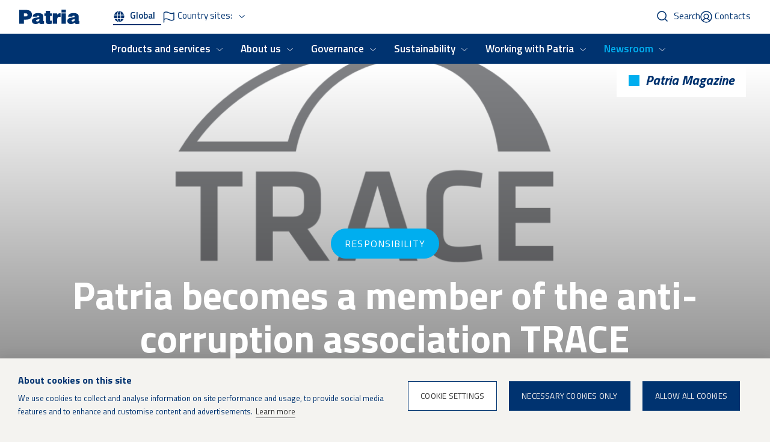

--- FILE ---
content_type: text/html; charset=UTF-8
request_url: https://www.patriagroup.com/newsroom/patria-magazine/responsibility/patria-becomes-a-member-of-the-anti-corruption-association-trace
body_size: 21711
content:
<!DOCTYPE html>
<html lang="en" dir="ltr" prefix="content: http://purl.org/rss/1.0/modules/content/  dc: http://purl.org/dc/terms/  foaf: http://xmlns.com/foaf/0.1/  og: http://ogp.me/ns#  rdfs: http://www.w3.org/2000/01/rdf-schema#  schema: http://schema.org/  sioc: http://rdfs.org/sioc/ns#  sioct: http://rdfs.org/sioc/types#  skos: http://www.w3.org/2004/02/skos/core#  xsd: http://www.w3.org/2001/XMLSchema# ">
  <head>
    <meta charset="utf-8" />
<link rel="canonical" href="https://www.patriagroup.com/newsroom/patria-magazine/responsibility/patria-becomes-a-member-of-the-anti-corruption-association-trace" />
<meta property="og:site_name" content="Patria" />
<meta property="og:url" content="https://www.patriagroup.com/newsroom/patria-magazine/responsibility/patria-becomes-a-member-of-the-anti-corruption-association-trace" />
<meta property="og:title" content="Patria becomes a member of the anti-corruption association TRACE | Patria" />
<meta property="og:image" content="https://www.patriagroup.com/sites/default/files/styles/main_header_image/public/images/TRACE%20Logo%20%28No%20Tagline%29%20Grey%20with%20space%20below.png?itok=aXkKWZ8_" />
<meta property="og:image" content="https://www.patriagroup.com/sites/default/themes/patria/logo_new.png" />
<meta property="og:image:width" content="1920" />
<meta property="og:image:height" content="968" />
<meta property="article:published_time" content="2022-01-20T12:00:51+0200" />
<meta name="Generator" content="Drupal 10 (https://www.drupal.org)" />
<meta name="MobileOptimized" content="width" />
<meta name="HandheldFriendly" content="true" />
<meta name="viewport" content="width=device-width, initial-scale=1.0" />
<meta name="addsearch-custom-field" content="type=eMagazine article" />
<link rel="icon" href="/core/misc/favicon.ico" type="image/vnd.microsoft.icon" />
<link rel="alternate" hreflang="en" href="https://www.patriagroup.com/newsroom/patria-magazine/responsibility/patria-becomes-a-member-of-the-anti-corruption-association-trace" />
<script>(function(w,d,s,l,i){w[l]=w[l]||[];w[l].push({'gtm.start':new Date().getTime(),event:'gtm.js'});var f=d.getElementsByTagName(s)[0];var j=d.createElement(s);var dl=l!='dataLayer'?'&l='+l:'';j.src='https://www.googletagmanager.com/gtm.js?id='+i+dl+'';j.async=true;f.parentNode.insertBefore(j,f);})(window,document,'script','dataLayer','GTM-PL6WXHJ');</script>
<link rel="icon" href="/sites/default/themes/patria/favicons_new/android-chrome-192x192.png" sizes="192x192" />
<link rel="apple-touch-icon" href="/sites/default/themes/patria/favicons_new/apple-touch-icon-57x57.png" sizes="57x57" />
<link rel="apple-touch-icon" href="/sites/default/themes/patria/favicons_new/apple-touch-icon-60x60.png" sizes="60x60" />
<link rel="apple-touch-icon" href="/sites/default/themes/patria/favicons_new/apple-touch-icon-72x72.png" sizes="72x72" />
<link rel="apple-touch-icon" href="/sites/default/themes/patria/favicons_new/apple-touch-icon-76x76.png" sizes="76x76" />
<link rel="apple-touch-icon" href="/sites/default/themes/patria/favicons_new/apple-touch-icon-114x114.png" sizes="114x114" />
<link rel="apple-touch-icon" href="/sites/default/themes/patria/favicons_new/apple-touch-icon-120x120.png" sizes="120x120" />
<link rel="apple-touch-icon" href="/sites/default/themes/patria/favicons_new/apple-touch-icon-144x144.png" sizes="144x144" />
<link rel="apple-touch-icon" href="/sites/default/themes/patria/favicons_new/apple-touch-icon-152x152.png" sizes="152x152" />
<link rel="apple-touch-icon" href="/sites/default/themes/patria/favicons_new/apple-touch-icon-180x180.png" sizes="180x180" />
<link rel="icon" href="/sites/default/themes/patria/favicons_new/favicon-16x16.png" sizes="16x16" />
<link rel="icon" href="/sites/default/themes/patria/favicons_new/favicon-32x32.png" sizes="32x32" />
<link rel="apple-touch-icon-precomposed" href="/sites/default/themes/patria/favicons_new/apple-touch-icon-precomposed.png" sizes="128x128" />
<link rel="apple-touch-icon" href="/sites/default/themes/patria/favicons_new/apple-touch-icon.png" />
<link rel="shortcut icon" href="/sites/default/themes/patria/favicons_new/favicon.ico" type="image/vnd.microsoft.icon" />
<meta content="/sites/default/themes/patria/favicons_new/mstile-70x70.png" name="msapplication-square70x70logo" />
<meta content="/sites/default/themes/patria/favicons_new/mstile-150x150.png" name="msapplication-square150x150logo" />
<meta content="/sites/default/themes/patria/favicons_new/mstile-310x150.png" name="msapplication-wide310x150logo" />
<meta content="/sites/default/themes/patria/favicons_new/mstile-310x310.png" name="msapplication-square310x310logo" />
<meta content="/sites/default/themes/patria/favicons_new/mstile-144x144.png" name="msapplication-TileImage" />

    <title>Patria becomes a member of the anti-corruption association TRACE | Patria</title>
    <link rel="stylesheet" media="all" href="/libraries/drupal-superfish/css/superfish.css?t9638d" />
<link rel="stylesheet" media="all" href="/modules/contrib/votingapi_reaction/css/votingapi_reaction.css?t9638d" />
<link rel="stylesheet" media="all" href="/themes/contrib/stable/css/core/components/progress.module.css?t9638d" />
<link rel="stylesheet" media="all" href="/themes/contrib/stable/css/core/components/ajax-progress.module.css?t9638d" />
<link rel="stylesheet" media="all" href="/themes/contrib/stable/css/system/components/align.module.css?t9638d" />
<link rel="stylesheet" media="all" href="/themes/contrib/stable/css/system/components/fieldgroup.module.css?t9638d" />
<link rel="stylesheet" media="all" href="/themes/contrib/stable/css/system/components/container-inline.module.css?t9638d" />
<link rel="stylesheet" media="all" href="/themes/contrib/stable/css/system/components/clearfix.module.css?t9638d" />
<link rel="stylesheet" media="all" href="/themes/contrib/stable/css/system/components/details.module.css?t9638d" />
<link rel="stylesheet" media="all" href="/themes/contrib/stable/css/system/components/hidden.module.css?t9638d" />
<link rel="stylesheet" media="all" href="/themes/contrib/stable/css/system/components/item-list.module.css?t9638d" />
<link rel="stylesheet" media="all" href="/themes/contrib/stable/css/system/components/js.module.css?t9638d" />
<link rel="stylesheet" media="all" href="/themes/contrib/stable/css/system/components/nowrap.module.css?t9638d" />
<link rel="stylesheet" media="all" href="/themes/contrib/stable/css/system/components/position-container.module.css?t9638d" />
<link rel="stylesheet" media="all" href="/themes/contrib/stable/css/system/components/reset-appearance.module.css?t9638d" />
<link rel="stylesheet" media="all" href="/themes/contrib/stable/css/system/components/resize.module.css?t9638d" />
<link rel="stylesheet" media="all" href="/themes/contrib/stable/css/system/components/system-status-counter.css?t9638d" />
<link rel="stylesheet" media="all" href="/themes/contrib/stable/css/system/components/system-status-report-counters.css?t9638d" />
<link rel="stylesheet" media="all" href="/themes/contrib/stable/css/system/components/system-status-report-general-info.css?t9638d" />
<link rel="stylesheet" media="all" href="/themes/contrib/stable/css/system/components/tablesort.module.css?t9638d" />
<link rel="stylesheet" media="all" href="/modules/contrib/blazy/css/blazy.css?t9638d" />
<link rel="stylesheet" media="all" href="/modules/contrib/blazy/css/components/blazy.loading.css?t9638d" />
<link rel="stylesheet" media="all" href="/themes/contrib/stable/css/filter/filter.caption.css?t9638d" />
<link rel="stylesheet" media="all" href="/modules/contrib/entity_embed/css/entity_embed.filter.caption.css?t9638d" />
<link rel="stylesheet" media="all" href="/modules/contrib/jquery_ui/assets/vendor/jquery.ui/themes/base/core.css?t9638d" />
<link rel="stylesheet" media="all" href="/modules/contrib/jquery_ui/assets/vendor/jquery.ui/themes/base/accordion.css?t9638d" />
<link rel="stylesheet" media="all" href="/modules/contrib/jquery_ui/assets/vendor/jquery.ui/themes/base/tabs.css?t9638d" />
<link rel="stylesheet" media="all" href="/themes/contrib/stable/css/views/views.module.css?t9638d" />
<link rel="stylesheet" media="all" href="/modules/contrib/jquery_ui/assets/vendor/jquery.ui/themes/base/theme.css?t9638d" />
<link rel="stylesheet" media="all" href="/themes/contrib/stable/css/core/assets/vendor/normalize-css/normalize.css?t9638d" />
<link rel="stylesheet" media="all" href="/themes/contrib/stable/css/core/normalize-fixes.css?t9638d" />
<link rel="stylesheet" media="all" href="/themes/contrib/classy/css/components/messages.css?t9638d" />
<link rel="stylesheet" media="all" href="/themes/contrib/classy/css/components/node.css?t9638d" />
<link rel="stylesheet" media="all" href="/themes/contrib/classy/css/components/progress.css?t9638d" />
<link rel="stylesheet" media="all" href="https://cdnjs.cloudflare.com/ajax/libs/select2/4.0.7/css/select2.min.css" />
<link rel="stylesheet" media="all" href="/sites/default/themes/patria/css/reset.css?t9638d" />
<link rel="stylesheet" media="all" href="/sites/default/themes/patria/css/styles.css?t9638d" />
<link rel="stylesheet" media="all" href="/sites/default/themes/patria/css/print.css?t9638d" />

    <link href="https://fonts.googleapis.com/css?family=Titillium+Web:300,400,400i,600,600i,700,700i&display=swap" rel="stylesheet">
    
  </head>
  <body class="node-id-2312 path-node page-node-type-emagazine-article">
        <noscript><iframe src="https://www.googletagmanager.com/ns.html?id=GTM-PL6WXHJ" height="0" width="0" style="display:none;visibility:hidden"></iframe></noscript>
    <a href="#main-content" class="visually-hidden focusable skip-link">
      Skip to main content
    </a>
      <div class="dialog-off-canvas-main-canvas" data-off-canvas-main-canvas>
    <div class="layout-container">

    <div class="region region-navigation" data-menu-context="global" data-active-navigation="main-en">
    <div class="navigation-wrapper">
      <div class="navigation-left">
        <div class="navigation-left__wrapper">
          <div id="block-block-site-branding" class="block block-system block-system-branding-block">
  
    
        <a href="/" rel="home" class="site-logo" aria-label="Home">
      <svg xmlns="http://www.w3.org/2000/svg" width="100" height="24.461" viewBox="0 0 100 24.461" fill="#003370">
        <g id="logo" transform="translate(-1189.37 -496.367)">
          <path id="Path_1" data-name="Path 1" d="M1197.14,510.03v-5.18h3.021q3.022,0,3.022,2.59t-3.022,2.59Zm-7.77,12.519h7.77V515.5h3.741c6.043,0,9.5-3.166,9.64-7.913.144-5.324-3.309-8.49-9.353-8.49h-11.8Z" transform="translate(0 -2.152)"/>
          <path id="Path_2" data-name="Path 2" d="M1301.559,534.107v2.159c0,1.294-1.007,2.3-3.165,2.3h-.432c-1.295-.144-1.727-.719-1.727-1.582.144-.719.432-1.007,1.583-1.583a.53.53,0,0,0,.432-.144h.144l.719-.288.864-.144.575-.288c.432-.144.576-.288,1.007-.432m-.144-3.885a1.088,1.088,0,0,1-.144.576,2.218,2.218,0,0,1-1.007.432l-1.439.288-.575.144-1.151.144-1.007.144-1.3.288c-3.453.72-5.036,2.3-5.468,4.317-.576,4.028,2.3,6.906,7.482,6.187a6.07,6.07,0,0,0,1.727-.432c1.87-.72,2.446-1.3,2.734-2.159a2.323,2.323,0,0,0,1.151,2.015c.863.719,2.158.863,5.612.432.432,0,.863-.144,1.3-.144v-4.6h-.288c-.719,0-.719,0-.863-.288v-7.338c0-3.885-2.446-5.9-8.489-5.9-5.756,0-8.2,1.727-9.065,5.036,0,.432-.144.863-.144,1.151h7.051v-.288a1.884,1.884,0,0,1,1.871-1.727h.863a1.53,1.53,0,0,1,1.151,1.295Z" transform="translate(-78.808 -22.057)"/>
          <path id="Path_3" data-name="Path 3" d="M1387.786,514.547h2.014v8.345c0,3.279,1.243,5.158,4.358,5.468h2.031a20.9,20.9,0,0,0,2.1-.288c.576-.144,1.008-.144,1.583-.288v-5.324c-.288.144-.432.144-.575.288-1.583.288-2.159-.144-2.159-1.439v-6.762h2.734v-4.173h-2.734v-4.46H1389.8v4.46h-2.014Z" transform="translate(-156.546 -7.532)"/>
          <path id="Path_4" data-name="Path 4" d="M1453.929,543.345h7.194v-7.2c0-3.6,1.87-5.18,4.891-4.6a2.043,2.043,0,0,1,.864.288v-6.187c-1.871-.576-3.886.144-5.468,2.014,0,.144-.144.288-.288.432v-2.3h-7.194Z" transform="translate(-208.731 -22.948)"/>
          <path id="Path_5" data-name="Path 5" d="M1529.448,496.367h-7.339v4.892h7.339Zm0,6.475h-7.339V520.4h7.339Z" transform="translate(-262.524)"/>
          <path id="Path_6" data-name="Path 6" d="M1580.288,534.107v2.159c0,1.294-.863,2.3-3.022,2.3h-.431c-1.295-.144-1.726-.719-1.726-1.582.144-.719.431-1.007,1.582-1.583a.529.529,0,0,0,.432-.144h.144l.72-.288.863-.144.575-.288a4.784,4.784,0,0,0,.863-.432m0-3.885a1.088,1.088,0,0,1-.144.576,2.216,2.216,0,0,1-1.006.432l-1.439.288-.576.144-1.294.144-1.007.144-1.152.288c-3.453.72-5.035,2.3-5.468,4.317-.575,4.028,2.3,6.906,7.483,6.187a6.085,6.085,0,0,0,1.727-.432c1.87-.72,2.445-1.3,2.733-2.159a2.325,2.325,0,0,0,1.152,2.015c.863.719,2.158.863,5.612.432.431,0,.863-.144,1.294-.144v-4.6h-.288c-.719,0-.719,0-.863-.288v-7.338c0-3.885-2.446-5.9-8.633-5.9-5.612,0-8.058,1.727-8.921,5.036,0,.432-.144.863-.144,1.151h7.05v-.288a1.884,1.884,0,0,1,1.871-1.727h.863a1.53,1.53,0,0,1,1.15,1.295Z" transform="translate(-298.832 -22.057)"/>
        </g>
      </svg>
    </a>
      </div>

          <div class="navigation-left__toggles">
            <a href="/" class="global-toggle active">Global</a>
            <div class="country-sites-toggle">
                              <span class="flag"></span>
                                            Country sites:
                          </div>
            <div class="country-sites-menu">
              <div class="country-sites-menu__wrapper">
                <div class="country-sites-title">Choose your country:</div>
                
              <ul class="menu">
                    <li class="menu-item">
        <a href="/patria-suomessa" class="finland" data-drupal-link-system-path="node/3035">Suomi (fi)</a>
              </li>
                <li class="menu-item">
        <a href="/patria-in-belgium" class="belgium" data-drupal-link-system-path="node/3096">Belgium (en)</a>
              </li>
                <li class="menu-item">
        <a href="/patria-in-deutschland" class="germany" data-drupal-link-system-path="node/3306">Germany (de)</a>
              </li>
                <li class="menu-item">
        <a href="/patria-in-japan" class="japan" data-drupal-link-system-path="node/3036">Japan (en)</a>
              </li>
                <li class="menu-item">
        <a href="/patria-in-latvia" class="latvia" data-drupal-link-system-path="node/3037">Latvia (en)</a>
              </li>
                <li class="menu-item">
        <a href="/patria-in-the-netherlands" class="netherlands" data-drupal-link-system-path="node/3033">Netherlands (en)</a>
              </li>
                <li class="menu-item">
        <a href="/patria-in-norway" class="norway" data-drupal-link-system-path="node/3038">Norway (en)</a>
              </li>
                <li class="menu-item">
        <a href="/patria-in-sweden" class="sweden" data-drupal-link-system-path="node/3040">Sweden (en)</a>
              </li>
        </ul>
  


              </div>
            </div>
          </div>
        </div>
        <div class="navigation-left__links">
          <div id="block-block-addsearch" class="block block-patria-addsearch">
  
    
      <div id="addsearch-wrapper">
  <button class="addsearch-close">Close</button>
  <div class="addsearch-title">Search on Patria Global site</div>
  <form method="get" id="addsearch-form">
      <input id="addsearch-input" type="text" class="addsearch"/>
      <button id="addsearch-submit-form">Search</button>
  </form>
</div>

  </div>

          <span class="addsearch-mobile-toggle"></span>
          <div id="block-toprightmenu" class="block block-block-content block-block-content0658512d-978f-4c5c-885f-3ec9792f083c">
  
    
      
      <div class="field field--name-field-links field--type-link field--label-hidden field__items">
              <div class="field__item"><a href="/contacts">Contacts</a></div>
          </div>
  
  </div>

        </div>
      </div>
      <div class="navigation-right">
        <div class="navigation-right__toggle"></div>
        <div class="navigation-right__wrapper">
                                            <div class="main-navigation main-navigation--global" data-navigation-type="main-en">
              <div id="block-block-main-navigation-en" class="block block-superfish block-superfishmain-navigation-english">
  
    
      
<ul id="superfish-main-navigation-english" class="menu sf-menu sf-main-navigation-english sf-horizontal sf-style-none" role="menu" aria-label="Menu">
  
<li id="main-navigation-english-menu-link-contentdd720cc4-165f-41de-ba5b-655ef7a1af50" class="sf-depth-1 menuparent sf-first"  ><button class="menu-parent-button" type="button" aria-expanded="false">Products and services</button><ul><li class="parent-link-item"><a href="/products-and-services" class="sf-depth-1 menuparent" title="Patria is a modern and international defence and technology company with over 100 years of experience. Products and Services.">Products and services</a></li><div class="parent-wrapper"><li id="main-navigation-english-menu-link-contentb912012a-32b0-4c08-adc8-8bcc8394361b" class="sf-depth-2 menuparent sf-first"  data-image=menuimage><a class="" href="/products-and-services/protected-mobility"><article class="media media--type-image media--view-mode-menu-image"><div class="field field--name-field-media-image field--type-image field--label-hidden field__item"><img loading="lazy" src="/sites/default/files/styles/menu_image/public/images/netti.jpg?itok=1BW9jeHM" width="480" height="320" alt="amv parola" typeof="foaf:Image" class="image-style-menu-image" /></div></article></a><a href="/products-and-services/protected-mobility" class="sf-depth-2 menuparent">Protected Mobility</a><button class="toggle-submenu" aria-expanded="false"><span class="visually-hidden">Show submenu</span></button><ul><div class="parent-wrapper"><li id="main-navigation-english-menu-link-content8e047fd4-fa5e-4526-a9fd-2708b1443feb" class="sf-depth-3 sf-no-children sf-first"  ><a href="/products-and-services/protected-mobility/patria-trackx" class="sf-depth-3">Patria TRACKX</a></li><li id="main-navigation-english-menu-link-content24837ab6-de8c-40ed-b4d0-95f2297c2f0b" class="sf-depth-3 sf-no-children"  ><a href="/products-and-services/protected-mobility/wheeled-mobility" class="sf-depth-3">Wheeled mobility</a></li><li id="main-navigation-english-menu-link-content687ac351-4408-4b5c-bf54-da9411928d94" class="sf-depth-3 sf-no-children"  ><a href="/products-and-services/protected-mobility/autonomous-mobility" class="sf-depth-3">Autonomous mobility</a></li><li id="main-navigation-english-menu-link-contentb31b190d-a71d-4a29-a638-42674cbd0af7" class="sf-depth-3 sf-no-children sf-last"  ><a href="/products-and-services/protected-mobility/technology-transfer" class="sf-depth-3">Technology Transfer</a></li></div></ul></li><li id="main-navigation-english-menu-link-content8a3aca8e-b78d-4d50-9129-778aa3f3e51c" class="sf-depth-2 menuparent"  data-image=menuimage><a class="" href="/products-and-services/defence-and-weapon-systems"><article class="media media--type-image media--view-mode-menu-image"><div class="field field--name-field-media-image field--type-image field--label-hidden field__item"><img loading="lazy" src="/sites/default/files/styles/menu_image/public/images/20190912-A-YH902-%20%289%29-X3_0.jpg?itok=XwAAoQlX" width="480" height="320" alt="Patria Nemo " title="Patria Nemo Photo: Patria" typeof="foaf:Image" class="image-style-menu-image" /></div></article></a><a href="/products-and-services/defence-and-weapon-systems" class="sf-depth-2 menuparent">Defence and Weapon Systems</a><button class="toggle-submenu" aria-expanded="false"><span class="visually-hidden">Show submenu</span></button><ul><div class="parent-wrapper"><li id="main-navigation-english-menu-link-content08136150-de25-4d68-8548-4fbdf1920e42" class="sf-depth-3 sf-no-children sf-first"  ><a href="/products-and-services/defence-and-weapon-systems/armament" class="sf-depth-3" title="Patria develops, markets and manufactures turreted mortar systems and provides technology transfer for them. Our core product of turret product family is Patria NEMO mortar system and its lifecycle support services. Patria NEMO, NEMO Container, NEMONavy.">Armament</a></li><li id="main-navigation-english-menu-link-content7e62cd68-f53e-4083-9425-7e2d2aaac7be" class="sf-depth-3 sf-no-children"  ><a href="/products-and-services/defence-and-weapon-systems/patria-drones" class="sf-depth-3">Patria drones</a></li><li id="main-navigation-english-menu-link-content7ebc3827-fab9-468e-85fa-063b2f8f23bf" class="sf-depth-3 sf-no-children"  ><a href="/products-and-services/defence-and-weapon-systems/defence-systems" title="Patria offers solutions for situational awareness in the modern electromagnetic battlefield. C5ISTAR. ARIS. ARIS-E. MUSCL." class="sf-depth-3">Intelligence and surveillance</a></li><li id="main-navigation-english-menu-link-contentae2bad1e-abf9-476d-8208-b2b682e62603" class="sf-depth-3 sf-no-children sf-last"  ><a href="/products-and-services/defence-and-weapon-systems/unmanned-systems" class="sf-depth-3">Unmanned systems</a></li></div></ul></li><li id="main-navigation-english-menu-link-content2b13ee3e-a646-4a7d-9a1f-2059258021c7" class="sf-depth-2 menuparent"  data-image=menuimage><a class="" href="/products-and-services/sustainment-solutions"><article class="media media--type-image media--view-mode-menu-image"><div class="field field--name-field-media-image field--type-image field--label-hidden field__item"><img loading="lazy" src="/sites/default/files/styles/menu_image/public/images/Patria-Smak_MI_0495_hires_0.jpg?itok=HYi5Djny" width="480" height="320" alt="Optime" title="Optime" typeof="foaf:Image" class="image-style-menu-image" /></div></article></a><a href="/products-and-services/sustainment-solutions" class="sf-depth-2 menuparent">Sustainment Solutions</a><button class="toggle-submenu" aria-expanded="false"><span class="visually-hidden">Show submenu</span></button><ul><div class="parent-wrapper"><li id="main-navigation-english-menu-link-content2302a260-5586-4fc2-8539-f18352529f51" class="sf-depth-3 sf-no-children sf-first"  ><a href="/products-and-services/sustainment-solutions/patria-optime" class="sf-depth-3">Patria OPTIME</a></li><li id="main-navigation-english-menu-link-content97e57670-89bd-44e0-8dc5-a9df4d5b8fb4" class="sf-depth-3 sf-no-children"  ><a href="/training-products-and-services" class="sf-depth-3">Training products and services</a></li><li id="main-navigation-english-menu-link-contentfd0ad212-dab5-4855-beee-86b16c1f6428" class="sf-depth-3 sf-no-children"  ><a href="/products-and-services/sustainment-solutions/research-services" class="sf-depth-3">Research services</a></li><li id="main-navigation-english-menu-link-content95ad82de-01bb-44d5-95ce-1b1235bed922" class="sf-depth-3 sf-no-children"  ><a href="/products-and-services/sustainment-solutions/system-integrations" class="sf-depth-3">System Integrations</a></li><li id="main-navigation-english-menu-link-contentff0d675d-5c4d-41ed-8bb0-3fb08bd53235" class="sf-depth-3 sf-no-children"  ><a href="/products-and-services/sustainment-solutions/cyber-and-intel" title="Situational Awareness. Communications. Cyber." class="sf-depth-3">Situational awareness and cyber</a></li><li id="main-navigation-english-menu-link-contentb0e4c364-a6bd-4cc6-81c5-fe8915128df9" class="sf-depth-3 sf-no-children"  ><a href="/products-and-services/sustainment-solutions/underwater-systems" title="Excellence in underwater domain. Mine Warfare. Anti-Submarine Warfare and Surveillance. Patria SONAC ACS. Patria SONAC DTS. Patria ASW Training Target. SIGMA." class="sf-depth-3">Underwater systems</a></li><li id="main-navigation-english-menu-link-content321fdea0-34a7-4a61-9696-dd2e5a9d6d14" class="sf-depth-3 sf-no-children"  ><a href="/products-and-services/sustainment-solutions/spare-parts-and-distributional-sales" class="sf-depth-3" title="Patria supplies spare parts for a large number of various fleets and fleet models.Spare parts. OEM.">Spare parts and distributional sales</a></li></div></ul></li></div></ul></li><li id="main-navigation-english-menu-link-contentd303fbb4-7e79-4ce6-a6f4-41d61d016031" class="sf-depth-1 menuparent"  ><button class="menu-parent-button" type="button" aria-expanded="false">About us</button><ul><li class="parent-link-item"><a href="/about-us" class="sf-depth-1 menuparent">About us</a></li><div class="parent-wrapper"><li id="main-navigation-english-menu-link-content90fff1aa-ce23-45df-ac36-71c4d8e3d0d2" class="sf-depth-2 sf-no-children sf-first"  ><a href="/about-us/patria-in-brief" class="sf-depth-2">Patria in brief</a></li><li id="main-navigation-english-menu-link-content5507ee27-1f25-457b-9d08-553bde72f82d" class="sf-depth-2 sf-no-children"  data-image=menuimage><a class="" href="/about-us/strategy"><article class="media media--type-image media--view-mode-menu-image"><div class="field field--name-field-media-image field--type-image field--label-hidden field__item"><img loading="lazy" src="/sites/default/files/styles/menu_image/public/images/Patria_PREMIUM_0923.jpg?itok=lWjqQAra" width="480" height="320" alt="StrPicture" title="StrPicture" typeof="foaf:Image" class="image-style-menu-image" /></div></article>

        Strategy
        </a></li><li id="main-navigation-english-menu-link-contenteb5ac157-5c21-48e4-b97c-0accc784a425" class="sf-depth-2 sf-no-children"  data-image=menuimage><a class="" href="/about-us/values"><article class="media media--type-image media--view-mode-menu-image"><div class="field field--name-field-media-image field--type-image field--label-hidden field__item"><img loading="lazy" src="/sites/default/files/styles/menu_image/public/images/Values_0.jpg?itok=jll4Hxoa" width="480" height="320" alt="patria-values" title="Patria Values" typeof="foaf:Image" class="image-style-menu-image" /></div></article>

        Values
        </a></li><li id="main-navigation-english-menu-link-content6a8454fe-b6ba-4a5f-adf6-22d3893749e2" class="sf-depth-2 menuparent"  data-image=menuimage><a class="" href="/about-us/management-team"><article class="media media--type-image media--view-mode-menu-image"><div class="field field--name-field-media-image field--type-image field--label-hidden field__item"><img loading="lazy" src="/sites/default/files/styles/menu_image/public/images/ManagementTeam.jpg?itok=Gj4NG_go" width="480" height="320" alt="ManagementTeam" title="ManagementTeam" typeof="foaf:Image" class="image-style-menu-image" /></div></article></a><a href="/about-us/management-team" class="sf-depth-2 menuparent">Management team</a><button class="toggle-submenu" aria-expanded="false"><span class="visually-hidden">Show submenu</span></button><ul><div class="parent-wrapper"><li id="main-navigation-english-menu-link-contentcd548ccc-e8c7-4cf3-83d3-fe39229bcd11" class="sf-depth-3 sf-no-children sf-first"  ><a href="/about-us/management-team/board-of-directors" class="sf-depth-3">Board of Directors</a></li><li id="main-navigation-english-menu-link-content4735cb0f-583e-4d17-ae99-22333ba4cd40" class="sf-depth-3 sf-no-children"  ><a href="/about-us/management-team/group-management-team" class="sf-depth-3">Group Management Team</a></li><li id="main-navigation-english-menu-link-contentada2745e-5617-4a28-83f7-0352da393026" class="sf-depth-3 sf-no-children sf-last"  ><a href="/about-us/management-team/consultative-committee" class="sf-depth-3">Consultative Committee</a></li></div></ul></li><li id="main-navigation-english-menu-link-contentebba9764-c58d-40a4-a85c-19613b27d0c5" class="sf-depth-2 menuparent"  data-image=menuimage><a class="" href="/about-us/operating-model"><article class="media media--type-image media--view-mode-menu-image"><div class="field field--name-field-media-image field--type-image field--label-hidden field__item"><img loading="lazy" src="/sites/default/files/styles/menu_image/public/images/Patria_PREMIUM_0542.jpg?itok=IJwjjCwB" width="480" height="320" alt="patria-responsibilty" title="patria-responsibilty" typeof="foaf:Image" class="image-style-menu-image" /></div></article></a><a href="/about-us/operating-model" class="sf-depth-2 menuparent">Operating model</a><button class="toggle-submenu" aria-expanded="false"><span class="visually-hidden">Show submenu</span></button><ul><div class="parent-wrapper"><li id="main-navigation-english-menu-link-content5ed36a2b-1f1b-4966-b977-27e0f6686839" class="sf-depth-3 sf-no-children sf-first"  ><a href="/about-us/operating-model/continuing-airworthiness-information-and-occurrence-reporting-doa" class="sf-depth-3">DOA</a></li><li id="main-navigation-english-menu-link-content1226d0a4-4f30-40b2-b6e2-0a32eb687dc1" class="sf-depth-3 sf-no-children"  ><a href="/about-us/operating-model/patrias-certificates" class="sf-depth-3">Patria&#039;s certificates</a></li></div></ul></li><li id="main-navigation-english-menu-link-content2cec27c6-7ac5-445b-a687-5b145c57d0e3" class="sf-depth-2 menuparent"  data-image=menuimage><a class="" href="/about-us/financials"><article class="media media--type-image media--view-mode-menu-image"><div class="field field--name-field-media-image field--type-image field--label-hidden field__item"><img loading="lazy" src="/sites/default/files/styles/menu_image/public/images/Patria_PREMIUM_0738.jpg?itok=cr-xSZzF" width="480" height="320" alt="Patria Financials" title="Patria Financials" typeof="foaf:Image" class="image-style-menu-image" /></div></article></a><a href="/about-us/financials" class="sf-depth-2 menuparent">Financials</a><button class="toggle-submenu" aria-expanded="false"><span class="visually-hidden">Show submenu</span></button><ul><div class="parent-wrapper"><li id="main-navigation-english-menu-link-contentf5ede9f0-486b-4eee-96fd-b631c2524aa0" class="sf-depth-3 sf-no-children sf-first"  ><a href="/about-us/financials/patrias-year-2024" class="sf-depth-3">Patria&#039;s year 2024</a></li></div></ul></li><li id="main-navigation-english-menu-link-content944ebb58-02d5-47b4-98ee-28af2aff25fe" class="sf-depth-2 menuparent"  data-image=menuimage><a class="" href="/about-us/over-100-years-of-patrias-legacy"><article class="media media--type-image media--view-mode-menu-image"><div class="field field--name-field-media-image field--type-image field--label-hidden field__item"><img loading="lazy" src="/sites/default/files/styles/menu_image/public/images/patria_1920x968.jpg?itok=L3HiI-_a" width="480" height="320" alt="patria-anniversary" title="patria-anniversary" typeof="foaf:Image" class="image-style-menu-image" /></div></article></a><a href="/about-us/over-100-years-of-patrias-legacy" class="sf-depth-2 menuparent">Over 100 years of Patria&#039;s legacy</a><button class="toggle-submenu" aria-expanded="false"><span class="visually-hidden">Show submenu</span></button><ul><div class="parent-wrapper"><li id="main-navigation-english-menu-link-content0a3da5ad-32ca-4ba6-8e23-01f8c64cd347" class="sf-depth-3 sf-no-children sf-first sf-last"  ><a href="/about-us/over-100-years-of-patrias-legacy/the-foundation-for-a-secure-future" class="sf-depth-3">History</a></li></div></ul></li><li id="main-navigation-english-menu-link-contentcab97994-06c7-4f45-a665-478751b3386c" class="sf-depth-2 sf-no-children"  data-image=menuimage><a class="" href="/about-us/ethical-code-of-conduct"><article class="media media--type-image media--view-mode-menu-image"><div class="field field--name-field-media-image field--type-image field--label-hidden field__item"><img loading="lazy" src="/sites/default/files/styles/menu_image/public/images/Ethics.jpg?itok=iZDuxlZr" width="480" height="320" alt="patria-ethicalCC" title="patria-ethicalCC" typeof="foaf:Image" class="image-style-menu-image" /></div></article>

        Ethical Code of Conduct
        </a></li><li id="main-navigation-english-menu-link-content4d4af5cf-0a14-48fa-8682-f3fb05fe4c9a" class="sf-depth-2 menuparent"  data-image=menuimage><button class="menu-parent-button" type="button" aria-expanded="false">Research and innovations</button><ul><li class="parent-link-item"><a href="/about-us/research-and-innovations" class="sf-depth-2 menuparent">Research and innovations</a></li><div class="parent-wrapper"><li id="main-navigation-english-menu-link-content7a66cc9b-ac77-4772-9582-93b93bc12c05" class="sf-depth-3 sf-no-children sf-first"  ><a href="/about-us/research-and-innovations/ai-wasp" class="sf-depth-3">AI-WASP programme</a></li><li id="main-navigation-english-menu-link-content1526cd79-f318-406b-adc4-4f065e8849ee" class="sf-depth-3 sf-no-children"  ><a href="https://www.patriagroup.com/famous-programme" class="sf-depth-3 sf-external">FAMOUS programme</a></li><li id="main-navigation-english-menu-link-content0169aa23-2cae-40d2-af6a-8019bc888e09" class="sf-depth-3 sf-no-children"  ><a href="/about-us/research-and-innovations/ealliance-securing-societies" class="sf-depth-3">eALLIANCE - securing societies</a></li><li id="main-navigation-english-menu-link-contenta7f139c8-9ea5-4165-bd0e-3f70ccb6519c" class="sf-depth-3 sf-no-children sf-last"  ><a href="/about-us/research-and-innovations/common-armoured-vehicle-system-cavs-programme" class="sf-depth-3">Common Armoured Vehicle System (CAVS) programme</a></li></div></ul></li></div></ul></li><li id="main-navigation-english-menu-link-contentbc1b2063-5960-4369-867c-0f2788b3da1a" class="sf-depth-1 menuparent"  ><button class="menu-parent-button" type="button" aria-expanded="false">Governance</button><ul><li class="parent-link-item"><a href="/governance" class="sf-depth-1 menuparent">Governance</a></li><div class="parent-wrapper"><li id="main-navigation-english-menu-link-content4e2e3d6d-b497-4f54-ba20-5fded79daf0e" class="sf-depth-2 sf-no-children sf-first"  data-image=menuimage><a class="" href="/governance/corporate-governance"><article class="media media--type-image media--view-mode-menu-image"><div class="field field--name-field-media-image field--type-image field--label-hidden field__item"><img loading="lazy" src="/sites/default/files/styles/menu_image/public/images/Governance.jpg?itok=NyoYUAk6" width="480" height="320" alt="patria-governance" title="Patria Governance" typeof="foaf:Image" class="image-style-menu-image" /></div></article>

        Corporate governance
        </a></li><li id="main-navigation-english-menu-link-contentd2ef049d-0a26-4e0a-abf9-6b47118d1ad0" class="sf-depth-2 sf-no-children"  data-image=menuimage><a class="" href="/governance/corporate-structure-and-shareholder-voting-rights"><article class="media media--type-image media--view-mode-menu-image"><div class="field field--name-field-media-image field--type-image field--label-hidden field__item"><img loading="lazy" src="/sites/default/files/styles/menu_image/public/images/CorpStructure.jpg?itok=7sZjKXQc" width="480" height="320" alt="CorpStructure" title="CorpStructure" typeof="foaf:Image" class="image-style-menu-image" /></div></article>

        Corporate structure and shareholder voting rights
        </a></li><li id="main-navigation-english-menu-link-content1b16d16e-8f0b-4ed8-8d7f-6bb6673e5d21" class="sf-depth-2 sf-no-children"  data-image=menuimage><a class="" href="/governance/risk-management-and-internal-control"><article class="media media--type-image media--view-mode-menu-image"><div class="field field--name-field-media-image field--type-image field--label-hidden field__item"><img loading="lazy" src="/sites/default/files/styles/menu_image/public/images/RiskManagement1.jpg?itok=urwRIKAf" width="480" height="320" alt="Patria Risk Management" title="Patria Risk Management" typeof="foaf:Image" class="image-style-menu-image" /></div></article>

        Risk management and internal control
        </a></li><li id="main-navigation-english-menu-link-content1bede083-6483-40d1-9125-7fbc65f141f5" class="sf-depth-2 sf-no-children"  data-image=menuimage><a class="" href="/governance/selecting-business-partners"><article class="media media--type-image media--view-mode-menu-image"><div class="field field--name-field-media-image field--type-image field--label-hidden field__item"><img loading="lazy" src="/sites/default/files/styles/menu_image/public/images/BusinessPartners1.jpg?itok=fkwHIRCw" width="480" height="320" alt="Patria-Business-Partners-Selection" title="Patria-Business-Partners-Selection" typeof="foaf:Image" class="image-style-menu-image" /></div></article>

        Selecting business partners
        </a></li><li id="main-navigation-english-menu-link-content0f53e584-312b-4ec4-9f79-eeb1d3772cd4" class="sf-depth-2 sf-no-children"  data-image=menuimage><a href="/governance/guideline-on-compliance-due-diligence-joint-ventures-mergers-and-acquisitions" class="sf-depth-2">Guideline on compliance due diligence - Joint ventures, mergers and acquisitions</a></li><li id="main-navigation-english-menu-link-content791be923-3b3d-44ba-b508-261eb2d2c6fd" class="sf-depth-2 sf-no-children"  data-image=menuimage><a class="" href="/governance/data-protection-at-patria"><article class="media media--type-image media--view-mode-menu-image"><div class="field field--name-field-media-image field--type-image field--label-hidden field__item"><img loading="lazy" src="/sites/default/files/styles/menu_image/public/images/Patria_PREMIUM_0658_0.jpg?itok=MT3dEa3b" width="480" height="320" alt="Patria Nemo" title="Patria Nemo" typeof="foaf:Image" class="image-style-menu-image" /></div></article>

        Data protection at Patria
        </a></li><li id="main-navigation-english-menu-link-content71fe3dc0-e1c7-470e-9d79-21d6e44984f8" class="sf-depth-2 sf-no-children sf-last"  data-image=menuimage><a class="" href="/governance/industrial-participation"><article class="media media--type-image media--view-mode-menu-image"><div class="field field--name-field-media-image field--type-image field--label-hidden field__item"><img loading="lazy" src="/sites/default/files/styles/menu_image/public/images/Industrial-Participation.jpg?itok=vTPt_Lob" width="480" height="320" alt="Patria-Industrial-Participation" title="Patria-Industrial-Participation" typeof="foaf:Image" class="image-style-menu-image" /></div></article>

        Industrial participation
        </a></li></div></ul></li><li id="main-navigation-english-menu-link-content2b8a755d-c3f4-4fd2-a7f3-4da14eccff5c" class="sf-depth-1 menuparent"  ><button class="menu-parent-button" type="button" aria-expanded="false">Sustainability</button><ul><li class="parent-link-item"><a href="/sustainability" class="sf-depth-1 menuparent">Sustainability</a></li><div class="parent-wrapper"><li id="main-navigation-english-menu-link-content50740b4c-bc86-4788-814f-54af89bb82e6" class="sf-depth-2 menuparent sf-first"  data-image=menuimage><a class="" href="/sustainability/managing-sustainability"><article class="media media--type-image media--view-mode-menu-image"><div class="field field--name-field-media-image field--type-image field--label-hidden field__item"><img loading="lazy" src="/sites/default/files/styles/menu_image/public/images/Offering_2.jpg?itok=aH5syvxp" width="480" height="320" alt="Patria offering" title="Patria Offering" typeof="foaf:Image" class="image-style-menu-image" /></div></article></a><a href="/sustainability/managing-sustainability" class="sf-depth-2 menuparent">Managing sustainability</a><button class="toggle-submenu" aria-expanded="false"><span class="visually-hidden">Show submenu</span></button><ul><div class="parent-wrapper"><li id="main-navigation-english-menu-link-contentc2b0c40a-de77-4831-a5e8-f6dc5b0ca24a" class="sf-depth-3 sf-no-children sf-first"  ><a href="/sustainability/managing-sustainability/patrias-commitments-and-sustainability-ratings" class="sf-depth-3">Patria’s commitments and sustainability ratings</a></li><li id="main-navigation-english-menu-link-contenta8deb18e-2a25-4a1e-b87f-628aeac0f597" class="sf-depth-3 sf-no-children"  ><a href="/sustainability/managing-sustainability/sustainability-policies-and-ethical-integrity" class="sf-depth-3">Sustainability policies and ethical integrity</a></li><li id="main-navigation-english-menu-link-contentaf046e1f-65bf-4ef1-895d-b9abefa3f00a" class="sf-depth-3 sf-no-children"  ><a href="/sustainability/managing-sustainability/sustainability-program" class="sf-depth-3">Sustainability program</a></li><li id="main-navigation-english-menu-link-contentff9258d4-0b7a-4ec2-aa1b-d455c3fcf737" class="sf-depth-3 sf-no-children"  ><a href="/sustainability/managing-sustainability/stakeholder-relations" class="sf-depth-3">Stakeholder relations</a></li><li id="main-navigation-english-menu-link-contentb68c2d9d-8147-45e6-a02b-3d33127cf095" class="sf-depth-3 sf-no-children sf-last"  ><a href="/sustainability/managing-sustainability/raising-concerns" class="sf-depth-3">Raising concerns</a></li></div></ul></li><li id="main-navigation-english-menu-link-contenta0dfc8a7-bd67-458c-9554-4293c5b87e3a" class="sf-depth-2 menuparent"  data-image=menuimage><a class="" href="/sustainability/environmental-sustainability"><article class="media media--type-image media--view-mode-menu-image"><div class="field field--name-field-media-image field--type-image field--label-hidden field__item"><img loading="lazy" src="/sites/default/files/styles/menu_image/public/images/Sustainability2.jpg?itok=RpcoJqLq" width="480" height="320" alt="Sustainability" title="Sustainability" typeof="foaf:Image" class="image-style-menu-image" /></div></article></a><a href="/sustainability/environmental-sustainability" class="sf-depth-2 menuparent">Environmental sustainability</a><button class="toggle-submenu" aria-expanded="false"><span class="visually-hidden">Show submenu</span></button><ul><div class="parent-wrapper"><li id="main-navigation-english-menu-link-content3fa00f43-cd52-4cd4-b754-3fcff9e59f45" class="sf-depth-3 sf-no-children sf-first"  ><a href="/sustainability/environmental-sustainability/driving-climate-action" class="sf-depth-3">Driving climate action</a></li><li id="main-navigation-english-menu-link-content2ce7e930-e893-444f-97ec-573f83adbe00" class="sf-depth-3 sf-no-children"  ><a href="/sustainability/environmental-sustainability/resource-efficiency" class="sf-depth-3">Resource efficiency</a></li><li id="main-navigation-english-menu-link-content1b17ab9f-c2ff-4a6e-933e-33d2da91b70d" class="sf-depth-3 sf-no-children sf-last"  ><a href="/sustainability/environmental-sustainability/environmental-management-system" class="sf-depth-3">Environmental management system</a></li></div></ul></li><li id="main-navigation-english-menu-link-content4df19228-ef55-45a8-9604-be0de28da3f2" class="sf-depth-2 menuparent"  data-image=menuimage><a class="" href="/sustainability/social-sustainability"><article class="media media--type-image media--view-mode-menu-image"><div class="field field--name-field-media-image field--type-image field--label-hidden field__item"><img loading="lazy" src="/sites/default/files/styles/menu_image/public/images/SocialSustainability.jpg?itok=nRGnWn4n" width="480" height="320" alt="Social Sustainability" title="Social Sustainability" typeof="foaf:Image" class="image-style-menu-image" /></div></article></a><a href="/sustainability/social-sustainability" class="sf-depth-2 menuparent">Social sustainability</a><button class="toggle-submenu" aria-expanded="false"><span class="visually-hidden">Show submenu</span></button><ul><div class="parent-wrapper"><li id="main-navigation-english-menu-link-contentecc883b8-bad9-47fd-af5f-a0bfd6bda73b" class="sf-depth-3 sf-no-children sf-first"  ><a href="/sustainability/social-sustainability/focus-on-people-and-high-performance-culture" class="sf-depth-3">Focus on people and high-performance culture</a></li><li id="main-navigation-english-menu-link-content0c767af6-8998-4231-acb0-ae1fe6efa35a" class="sf-depth-3 sf-no-children"  ><a href="/sustainability/social-sustainability/safe-working-environment" class="sf-depth-3">Safe working environment</a></li><li id="main-navigation-english-menu-link-content3c39e17e-9396-4844-b6f6-7d6a2c0d17c7" class="sf-depth-3 sf-no-children"  ><a href="/sustainability/social-sustainability/ethics-and-sustainability-training" class="sf-depth-3">Ethics and sustainability training</a></li></div></ul></li><li id="main-navigation-english-menu-link-content011681ae-2402-4395-83ff-90287824ad16" class="sf-depth-2 menuparent"  data-image=menuimage><button class="menu-parent-button" type="button" aria-expanded="false">Sustainable Business Conduct</button><ul><li class="parent-link-item"><a href="/sustainability/sustainable-business-conduct" class="sf-depth-2 menuparent">Sustainable Business Conduct</a></li><div class="parent-wrapper"><li id="main-navigation-english-menu-link-content0f563942-fb5e-45a6-8396-ee3a0d797b58" class="sf-depth-3 sf-no-children sf-first"  ><a href="/sustainability/sustainable-business-conduct/commitment-to-anti-bribery-and-anti-corruption" class="sf-depth-3">Commitment to anti-bribery and anti-corruption</a></li><li id="main-navigation-english-menu-link-contentb18dd7a1-7c5b-4371-8545-d14d12f3e867" class="sf-depth-3 sf-no-children"  ><a href="/sustainability/sustainable-business-conduct/compliance-with-export-controls-and-sanctions" class="sf-depth-3">Compliance with export controls and sanctions</a></li><li id="main-navigation-english-menu-link-content00879a4e-1dd9-4c67-bad8-367099045665" class="sf-depth-3 sf-no-children"  ><a href="/sustainability/sustainable-business-conduct/respect-for-human-rights" class="sf-depth-3">Respect for human rights</a></li><li id="main-navigation-english-menu-link-contentcf060df0-0a15-41ea-b054-04a761060dc0" class="sf-depth-3 sf-no-children"  ><a href="/sustainability/sustainable-business-conduct/corporate-security" class="sf-depth-3">Corporate security</a></li><li id="main-navigation-english-menu-link-contentfefcabc3-2a33-4cb0-9eda-2cf20ca9ec28" class="sf-depth-3 sf-no-children"  ><a href="/sustainability/sustainable-business-conduct/lobbying-and-opinion-forming" class="sf-depth-3">Lobbying and opinion forming</a></li><li id="main-navigation-english-menu-link-content02449984-cacb-4692-a714-6470142cb8de" class="sf-depth-3 sf-no-children"  ><a href="/sustainability/sustainable-business-conduct/sustainable-supply-chains" class="sf-depth-3">Sustainable supply chains</a></li></div></ul></li></div></ul></li><li id="main-navigation-english-menu-link-content25fbac5d-88e5-4b90-8fc2-f84b2f7936df" class="sf-depth-1 menuparent"  ><button class="menu-parent-button" type="button" aria-expanded="false">Working with Patria</button><ul><li class="parent-link-item"><a href="/working-with-us" title="Working with Patria" class="sf-depth-1 menuparent">Working with Patria</a></li><div class="parent-wrapper"><li id="main-navigation-english-menu-link-contentcdb74a3f-3e35-4c9c-889b-9b4d96d30258" class="sf-depth-2 sf-no-children sf-first"  ><a href="/working-with-patria/why-work-with-us" class="sf-depth-2">Work with us</a></li><li id="main-navigation-english-menu-link-content10bba52a-4d2c-4904-a648-9478bd1f828e" class="sf-depth-2 sf-no-children"  data-image=menuimage><a class="" href="/working-with-patria/four-reasons-to-work-at-patria"><article class="media media--type-image media--view-mode-menu-image"><div class="field field--name-field-media-image field--type-image field--label-hidden field__item"><img loading="lazy" src="/sites/default/files/styles/menu_image/public/images/MRO_Optime.jpg?itok=F2VVAcDm" width="480" height="320" alt="MRO &amp; Optime" title="MRO &amp; Optime" typeof="foaf:Image" class="image-style-menu-image" /></div></article>

        Four reasons to work at Patria
        </a></li><li id="main-navigation-english-menu-link-content7e2e096e-b84b-4dac-9838-fadab6509c0c" class="sf-depth-2 sf-no-children"  data-image=menuimage><a class="" href="/working-with-patria/patria-for-students"><article class="media media--type-image media--view-mode-menu-image"><div class="field field--name-field-media-image field--type-image field--label-hidden field__item"><img loading="lazy" src="/sites/default/files/styles/menu_image/public/images/Patria_PREMIUM_0815.jpg?itok=QGP3t4EN" width="480" height="320" alt="patria-company" title="patria-company" typeof="foaf:Image" class="image-style-menu-image" /></div></article>

        Patria for students
        </a></li><li id="main-navigation-english-menu-link-content1c3885cd-4034-4b78-9d04-98507c7a5eee" class="sf-depth-2 sf-no-children"  data-image=menuimage><a href="/working-with-patria/meet-the-people-of-patria" class="sf-depth-2">Meet the people of Patria</a></li><li id="main-navigation-english-menu-link-contentf1dadbe5-0792-44c8-bc86-bd2a46913eae" class="sf-depth-2 sf-no-children sf-last"  data-image=menuimage><a href="/working-with-patria/our-operations-at-global-locations" class="sf-depth-2">Our operations at global locations</a></li></div></ul></li><li id="main-navigation-english-menu-link-content89198d96-ad33-4c26-af07-441053eb56b3" class="active-trail sf-depth-1 menuparent"  ><button class="menu-parent-button" type="button" aria-expanded="false">Newsroom</button><ul><li class="parent-link-item"><a href="/newsroom" class="sf-depth-1 menuparent">Newsroom</a></li><div class="parent-wrapper"><li id="main-navigation-english-menu-link-content6ded9d9b-cc26-4778-94a2-cdde0c6db6bd" class="sf-depth-2 sf-no-children"  ><a href="/newsroom" class="sf-depth-2">News</a></li><li id="main-navigation-english-menu-link-content9f0f1e1c-8c69-4de7-9517-7eb7207f7c4f" class="active-trail sf-depth-2 sf-no-children"  ><a href="/newsroom/patria-magazine" class="sf-depth-2">Patria Magazine</a></li><li id="main-navigation-english-menu-link-content6d3dae6f-3deb-41e7-817b-89457f631f06" class="sf-depth-2 sf-no-children"  ><a href="/newsroom/meet-patria-at-events" class="sf-depth-2">Meet Patria at events</a></li><li id="main-navigation-english-menu-link-contentb961e444-5560-4a45-87d5-b7c86e97799f" class="sf-depth-2 sf-no-children"  data-image=menuimage><a class="" href="/newsroom/media-contacts"><article class="media media--type-image media--view-mode-menu-image"><div class="field field--name-field-media-image field--type-image field--label-hidden field__item"><img loading="lazy" src="/sites/default/files/styles/menu_image/public/images/Johto.JPG?itok=J9Ekh48_" width="480" height="320" alt="Board of Directors" typeof="foaf:Image" class="image-style-menu-image" /></div></article>

        Media contacts
        </a></li><li id="main-navigation-english-menu-link-contentf75360bb-9ca1-4b07-9faf-c6946044596a" class="sf-depth-2 menuparent"  data-image=menuimage><a class="" href="/newsroom/sponsorship"><article class="media media--type-image media--view-mode-menu-image"><div class="field field--name-field-media-image field--type-image field--label-hidden field__item"><img loading="lazy" src="/sites/default/files/styles/menu_image/public/images/Patria_Finnish_Biathlon_Team_web_0.jpg?itok=wpOroIbX" width="480" height="320" alt="Finnish Biathlon Team 2025-2026" title="Finnish Biathlon Team 2025-2026" typeof="foaf:Image" class="image-style-menu-image" /></div></article></a><a href="/newsroom/sponsorship" class="sf-depth-2 menuparent">Sponsorship</a><button class="toggle-submenu" aria-expanded="false"><span class="visually-hidden">Show submenu</span></button><ul><div class="parent-wrapper"><li id="main-navigation-english-menu-link-content0dc78d38-99d0-4221-b16c-86c8e231a27c" class="sf-depth-3 sf-no-children sf-first sf-last"  ><a href="/newsroom/sponsorship/patria-guidelines-on-sponsorship-and-donations" class="sf-depth-3">Patria guidelines on sponsorship and donations</a></li></div></ul></li><li id="main-navigation-english-menu-link-content5aaa2034-98c5-48ad-9439-a3709390ad59" class="sf-depth-2 sf-no-children"  data-image=menuimage><a href="/patria-brand-book" class="sf-depth-2">The Patria Brand</a></li><li id="main-navigation-english-menu-link-content24727ec1-f52c-4223-af4d-eb5cf40a5eed" class="sf-depth-2 sf-no-children"  data-image=menuimage><a class="" href="/newsroom/images"><article class="media media--type-image media--view-mode-menu-image"><div class="field field--name-field-media-image field--type-image field--label-hidden field__item"><img loading="lazy" src="/sites/default/files/styles/menu_image/public/images/Offering_1920x1080px_rgb_0.jpg?itok=y_s9tJGt" width="480" height="320" alt="Optime" title="Optime" typeof="foaf:Image" class="image-style-menu-image" /></div></article>

        Material Bank
        </a></li><li id="main-navigation-english-menu-link-contentce8114c7-aaa5-4254-a06f-e577aaf2a4ca" class="sf-depth-2 sf-no-children sf-last"  data-image=menuimage><a href="/newsroom/order-patrias-news" class="sf-depth-2">Order Patria&#039;s news</a></li><li id="main-navigation-english-menu-link-contentfd2a85e0-bdca-4d60-b74c-252700b7308b" class="sf-depth-2 sf-no-children sf-first"  data-image=highlight><a class="megamenu-highlight" href="/newsroom/patria-magazine/tech/patria-trackx-the-next-evolution-in-mobility"><article class="media media--type-image media--view-mode-megamenu-highlight-image"><div class="field field--name-field-media-image field--type-image field--label-hidden field__item"><img loading="lazy" src="/sites/default/files/styles/front_page_highlight/public/images/Patria_TRACKX_Product2_0.jpg?itok=50P2ulPa" width="448" height="448" alt="Patria TRACKX" title="Patria TRACKX" typeof="foaf:Image" class="image-style-front-page-highlight" /></div></article><span>Read the Patria Magazine article!</span></a></li></div></ul></li><li id="main-navigation-english-menu-link-content8061a3b4-893d-45a7-a094-e5c8ea4e910a" class="sf-depth-1 menuparent" data-extraclass=only-desktop ><button class="menu-parent-button" type="button" aria-expanded="false">Contacts</button><ul><li class="parent-link-item"><a href="/contacts" class="only-desktop sf-depth-1 menuparent">Contacts</a></li><div class="parent-wrapper"><li id="main-navigation-english-menu-link-content4b47c986-8983-4416-b8ac-4365e071a4ea" class="sf-depth-2 sf-no-children sf-first"  ><a href="/contacts" class="sf-depth-2">Contact information</a></li><li id="main-navigation-english-menu-link-contentf3015b71-4d60-406c-8209-798f62d8d44f" class="sf-depth-2 sf-no-children"  ><a href="/contacts/invoicing-addresses" class="sf-depth-2">Invoicing addresses</a></li><li id="main-navigation-english-menu-link-content5e600c1a-4841-4585-bc87-93836c53a0fe" class="sf-depth-2 sf-no-children"  ><a href="/contacts/contact-us" class="sf-depth-2">Contact us</a></li><li id="main-navigation-english-menu-link-contentae5f7abe-c736-4cf5-baf1-99ff1707b40a" class="sf-depth-2 sf-no-children sf-last"  ><a href="/contacts/marketing-and-sales-questions" class="sf-depth-2">Sales and Marketing questions</a></li></div></ul></li><li id="main-navigation-english-menu-link-content0c5fb6e8-badd-446b-8308-edcd5cd3f808" class="sf-depth-1 sf-no-children" data-extraclass=only-desktop ><a href="/training-products-and-services" class="sf-depth-1">Training products and services</a></li>
</ul>

  </div>

            </div>
            <div class="mobile-navigation">
              <nav role="navigation" aria-labelledby="block-mobile-navigation-en-menu" id="block-mobile-navigation-en" class="block block-menu navigation menu--main-navigation-english">
            
  <h2 class="visually-hidden" id="block-mobile-navigation-en-menu">Mobile navigation | English</h2>
  

        

              <ul class="menu first-level">
                                          <li class="menu-item menu-item--expanded">
              <a href="/products-and-services" title="Patria is a modern and international defence and technology company with over 100 years of experience. Products and Services." data-drupal-link-system-path="node/2605">Products and services</a>
                                              <ul class="menu">
                                            <li class="menu-item menu-item--expanded">
              <a href="/products-and-services/protected-mobility" data-drupal-link-system-path="node/3576">Protected Mobility</a>
                                              <ul class="menu">
                                            <li class="menu-item">
              <a href="/products-and-services/protected-mobility/patria-trackx" data-drupal-link-system-path="node/3683">Patria TRACKX</a>
                          </li>
                                  <li class="menu-item menu-item--expanded">
              <a href="/products-and-services/protected-mobility/wheeled-mobility" data-drupal-link-system-path="node/2618">Wheeled mobility</a>
                                              <ul class="menu">
                                            <li class="menu-item">
              <a href="/products-and-services/protected-mobility/wheeled-mobility/patria-6x6" data-drupal-link-system-path="node/3697">Patria 6x6</a>
                          </li>
                                  <li class="menu-item">
              <a href="/products-and-services/protected-mobility/wheeled-mobility/patria-amv-xp-number-1-in-the-battlefield" data-drupal-link-system-path="node/3696">Patria AMV XP - Number 1 in the battlefield</a>
                          </li>
                  </ul>
  
                          </li>
                                  <li class="menu-item">
              <a href="/products-and-services/protected-mobility/autonomous-mobility" data-drupal-link-system-path="node/3735">Autonomous mobility</a>
                          </li>
                                  <li class="menu-item">
              <a href="/products-and-services/protected-mobility/technology-transfer" data-drupal-link-system-path="node/3734">Technology Transfer</a>
                          </li>
                  </ul>
  
                          </li>
                                  <li class="menu-item menu-item--expanded">
              <a href="/products-and-services/defence-and-weapon-systems" data-drupal-link-system-path="node/3575">Defence and Weapon Systems</a>
                                              <ul class="menu">
                                            <li class="menu-item menu-item--expanded">
              <a href="/products-and-services/defence-and-weapon-systems/armament" title="Patria develops, markets and manufactures turreted mortar systems and provides technology transfer for them. Our core product of turret product family is Patria NEMO mortar system and its lifecycle support services. Patria NEMO, NEMO Container, NEMONavy." data-drupal-link-system-path="node/2619">Armament</a>
                                              <ul class="menu">
                                            <li class="menu-item">
              <a href="/products-and-services/defence-and-weapon-systems/armament/patria-nemo-container" data-drupal-link-system-path="node/3736">Patria NEMO Container</a>
                          </li>
                                  <li class="menu-item">
              <a href="/products-and-services/defence-and-weapon-systems/armament/patria-nemo-navy" data-drupal-link-system-path="node/3775">Patria NEMO Navy</a>
                          </li>
                                  <li class="menu-item">
              <a href="/products-and-services/defence-and-weapon-systems/armament/patria-nemo" title="Patria NEMO is a turreted, remote-controlled 120 mm mortar system for the needs of modern warfare and crisis management, which calls for mobility, protection, and accuracy. Patria NEMO." data-drupal-link-system-path="node/3707">Patria NEMO</a>
                          </li>
                                  <li class="menu-item">
              <a href="/products-and-services/defence-and-weapon-systems/armament/patria-tremos" data-drupal-link-system-path="node/3708">Patria TREMOS</a>
                          </li>
                  </ul>
  
                          </li>
                                  <li class="menu-item menu-item--expanded">
              <a href="/products-and-services/defence-and-weapon-systems/patria-drones" data-drupal-link-system-path="node/3428">Patria drones</a>
                                              <ul class="menu">
                                            <li class="menu-item">
              <a href="/products-and-services/defence-and-weapon-systems/patria-drones/patria-sky-long-range-drone-for-multipurpose-use" data-drupal-link-system-path="node/3703">Patria SKY - Long range drone for multipurpose use</a>
                          </li>
                                  <li class="menu-item">
              <a href="/products-and-services/defence-and-weapon-systems/patria-drones/patria-one-data-and-results-from-the-sky" data-drupal-link-system-path="node/3702">Patria ONE - Data and results from the sky</a>
                          </li>
                                  <li class="menu-item">
              <a href="/products-and-services/defence-and-weapon-systems/patria-drones/patria-geo-the-best-performance-in-its-class" data-drupal-link-system-path="node/3700">Patria GEO – The best performance in its class</a>
                          </li>
                  </ul>
  
                          </li>
                                  <li class="menu-item menu-item--expanded">
              <a href="/products-and-services/defence-and-weapon-systems/defence-systems" title="Patria offers solutions for situational awareness in the modern electromagnetic battlefield. C5ISTAR. ARIS. ARIS-E. MUSCL." data-drupal-link-system-path="node/2613">Intelligence and surveillance</a>
                                              <ul class="menu">
                                            <li class="menu-item">
              <a href="/products-and-services/defence-and-weapon-systems/intelligence-and-surveillance/connectivity" data-drupal-link-system-path="node/3706">Connectivity</a>
                          </li>
                                  <li class="menu-item">
              <a href="/products-and-services/defence-and-weapon-systems/intelligence-and-surveillance/patria-aris" title="Patria ARIS is the most advanced ELINT system mastering signal collection and analysis. ARIS. C5ISTAR: ELINT." data-drupal-link-system-path="node/3705">Patria ARIS</a>
                          </li>
                                  <li class="menu-item">
              <a href="/products-and-services/defence-and-weapon-systems/intelligence-and-surveillance/patria-catchr" data-drupal-link-system-path="node/3759">Patria CATCHR</a>
                          </li>
                                  <li class="menu-item">
              <a href="/products-and-services/defence-and-weapon-systems/intelligence-and-surveillance/patria-muscl" data-drupal-link-system-path="node/3704">Patria MUSCL</a>
                          </li>
                  </ul>
  
                          </li>
                                  <li class="menu-item menu-item--expanded">
              <a href="/products-and-services/defence-and-weapon-systems/unmanned-systems" data-drupal-link-system-path="node/3064">Unmanned systems</a>
                                              <ul class="menu">
                                            <li class="menu-item">
              <a href="/products-and-services/defence-and-weapon-systems/unmanned-systems/building-maintaining-and-developing-system-performance" data-drupal-link-system-path="node/3757">Building, maintaining and developing system performance</a>
                          </li>
                                  <li class="menu-item">
              <a href="/products-and-services/defence-and-weapon-systems/unmanned-systems/operations-management-systems" data-drupal-link-system-path="node/3062">Operations management systems</a>
                          </li>
                  </ul>
  
                          </li>
                  </ul>
  
                          </li>
                                  <li class="menu-item menu-item--expanded">
              <a href="/products-and-services/sustainment-solutions" data-drupal-link-system-path="node/3574">Sustainment Solutions</a>
                                              <ul class="menu">
                                            <li class="menu-item menu-item--expanded">
              <a href="/products-and-services/sustainment-solutions/patria-optime" data-drupal-link-system-path="node/3699">Patria OPTIME</a>
                                              <ul class="menu">
                                            <li class="menu-item">
              <a href="/products-and-services/sustainment-solutions/patria-optime/fleet-availability-planning-and-management" title="The Patria fleet availability planning and management solution provides comprehensive services to optimized fleet availability. Patria OPTIME. Lifecycle support. Fleet availability." data-drupal-link-system-path="node/2598">Fleet availability planning and management</a>
                          </li>
                                  <li class="menu-item menu-item--expanded">
              <a href="/products-and-services/sustainment-solutions/patria-optime/maintenance-repair-and-overhaul" data-drupal-link-system-path="node/2631">Maintenance, repair and overhaul</a>
                                              <ul class="menu">
                                            <li class="menu-item">
              <a href="/products-and-services/sustainment-solutions/patria-optime/maintenance-repair-and-overhaul/aircraft-gas-turbines" data-drupal-link-system-path="node/3782">Aircraft Gas Turbines</a>
                          </li>
                                  <li class="menu-item">
              <a href="/products-and-services/sustainment-solutions/patria-optime/maintenance-repair-and-overhaul/helicopter-airframe" data-drupal-link-system-path="node/3779">Helicopter Airframe</a>
                          </li>
                                  <li class="menu-item">
              <a href="/products-and-services/sustainment-solutions/patria-optime/maintenance-repair-and-overhaul/helicopter-dynamic-components" data-drupal-link-system-path="node/3780">Helicopter Dynamic Components</a>
                          </li>
                                  <li class="menu-item">
              <a href="/products-and-services/sustainment-solutions/patria-optime/maintenance-repair-and-overhaul/helicopter-electrical-components" data-drupal-link-system-path="node/3781">Helicopter Electrical Components</a>
                          </li>
                                  <li class="menu-item">
              <a href="/products-and-services/sustainment-solutions/patria-optime/maintenance-repair-and-overhaul/industrial-gas-turbines" data-drupal-link-system-path="node/3783">Industrial Gas Turbines</a>
                          </li>
                                  <li class="menu-item">
              <a href="/products-and-services/sustainment-solutions/patria-optime/maintenance-repair-and-overhaul/pratt-whitney-f100-engines" data-drupal-link-system-path="node/3784">Pratt &amp; Whitney F100 engines</a>
                          </li>
                  </ul>
  
                          </li>
                                  <li class="menu-item">
              <a href="/products-and-services/sustainment-solutions/patria-optime/lifecycle-services-upgrades-and-modifications" data-drupal-link-system-path="node/2638">Lifecycle services, upgrades and modifications</a>
                          </li>
                                  <li class="menu-item menu-item--expanded">
              <a href="/products-and-services/sustainment-solutions/patria-optime/supply-chain-management" title="Patria’s Supply Chain Management solution provides streamlined and optimized material and information flow to support MRO and customer’s fleet availability. Supply chain. Services. MRO." data-drupal-link-system-path="node/2654">Supply chain management services</a>
                                              <ul class="menu">
                                            <li class="menu-item">
              <a href="/products-and-services/sustainment-solutions/patria-optime/supply-chain-management-services/helicopter-accessories" title="Patria represents a wide range of manufacturers of helicopter accessories. Lifting and ground handling equipment. Helicopter accessories." data-drupal-link-system-path="node/2635">Helicopter accessories</a>
                          </li>
                                  <li class="menu-item">
              <a href="/products-and-services/sustainment-solutions/patria-optime/supply-chain-management-services/helicopter-spare-parts" title="Being certified Service Centre for a number of helicopter OEM’s such as Bell, Airbus and Leonardo Helicopters, Patria supplies spare parts for a large number of their helicopter models. Military helicopter. Spare parts. NH 90. Supply chain." data-drupal-link-system-path="node/2634">Helicopter spare parts</a>
                          </li>
                  </ul>
  
                          </li>
                                  <li class="menu-item">
              <a href="/products-and-services/sustainment-solutions/patria-optime/digital-tools-and-data-driven-services" data-drupal-link-system-path="node/3748">Digital Tools and Data Driven Services</a>
                          </li>
                  </ul>
  
                          </li>
                                  <li class="menu-item menu-item--expanded">
              <a href="/training-products-and-services" data-drupal-link-system-path="node/2657">Training products and services</a>
                                              <ul class="menu">
                                            <li class="menu-item">
              <a href="/products-and-services/sustainment-solutions/training-products-and-services/patria-shiftr" data-drupal-link-system-path="node/3750">Patria SHIFTR</a>
                          </li>
                                  <li class="menu-item">
              <a href="/products-and-services/sustainment-solutions/training-products-and-services/patria-tads" data-drupal-link-system-path="node/3752">Patria TADS - Tactical Debriefing System</a>
                          </li>
                                  <li class="menu-item">
              <a href="/products-and-services/sustainment-solutions/training-products-and-services/patria-nemo-training-simulator" data-drupal-link-system-path="node/3746">Patria NEMO Training Simulator</a>
                          </li>
                                  <li class="menu-item">
              <a href="/products-and-services/sustainment-solutions/training-products-and-services/patria-amv-ptt" data-drupal-link-system-path="node/3729">Patria AMV PTT</a>
                          </li>
                  </ul>
  
                          </li>
                                  <li class="menu-item">
              <a href="/products-and-services/sustainment-solutions/research-services" data-drupal-link-system-path="node/3762">Research services</a>
                          </li>
                                  <li class="menu-item">
              <a href="/products-and-services/sustainment-solutions/system-integrations" data-drupal-link-system-path="node/3749">System Integrations</a>
                          </li>
                                  <li class="menu-item menu-item--expanded">
              <a href="/products-and-services/sustainment-solutions/cyber-and-intel" title="Situational Awareness. Communications. Cyber." data-drupal-link-system-path="node/2616">Situational awareness and cyber</a>
                                              <ul class="menu">
                                            <li class="menu-item">
              <a href="/products-and-services/sustainment-solutions/situational-awareness-and-cyber/patria-asw-training-target" data-drupal-link-system-path="node/2611">Patria ASW Training Target</a>
                          </li>
                                  <li class="menu-item">
              <a href="/products-and-services/sustainment-solutions/situational-awareness-and-cyber/cyber-warfare-services" data-drupal-link-system-path="node/3778">Cyber warfare services</a>
                          </li>
                                  <li class="menu-item">
              <a href="/products-and-services/sustainment-solutions/situational-awareness-and-cyber/patria-dome" data-drupal-link-system-path="node/3776">Patria DOME</a>
                          </li>
                                  <li class="menu-item">
              <a href="/products-and-services/sustainment-solutions/situational-awareness-and-cyber/tailored-software-projects" data-drupal-link-system-path="node/3777">Tailored software projects</a>
                          </li>
                                  <li class="menu-item">
              <a href="/products-and-services/sustainment-solutions/situational-awareness-and-cyber/patria-crawlr" data-drupal-link-system-path="node/3869">Patria CRAWLR_1</a>
                          </li>
                  </ul>
  
                          </li>
                                  <li class="menu-item menu-item--expanded">
              <a href="/products-and-services/sustainment-solutions/underwater-systems" title="Excellence in underwater domain. Mine Warfare. Anti-Submarine Warfare and Surveillance. Patria SONAC ACS. Patria SONAC DTS. Patria ASW Training Target. SIGMA." data-drupal-link-system-path="node/2615">Underwater systems</a>
                                              <ul class="menu">
                                            <li class="menu-item">
              <a href="/products-and-services/sustainment-solutions/underwater-systems/patria-sonac-acs" data-drupal-link-system-path="node/3758">Patria SONAC ACS</a>
                          </li>
                                  <li class="menu-item">
              <a href="/products-and-services/sustainment-solutions/underwater-systems/patria-sonac-dts" data-drupal-link-system-path="node/3760">Patria SONAC DTS</a>
                          </li>
                                  <li class="menu-item">
              <a href="/products-and-services/sustainment-solutions/underwater-systems/patria-sigma-and-sigma-light" data-drupal-link-system-path="node/3761">Patria SIGMA and SIGMA Light</a>
                          </li>
                                  <li class="menu-item">
              <a href="/products-and-services/sustainment-solutions/situational-awareness-and-cyber/patria-asw-training-target" data-drupal-link-system-path="node/2611">Patria ASW Training Target</a>
                          </li>
                  </ul>
  
                          </li>
                                  <li class="menu-item menu-item--expanded">
              <a href="/products-and-services/sustainment-solutions/spare-parts-and-distributional-sales" title="Patria supplies spare parts for a large number of various fleets and fleet models.Spare parts. OEM." data-drupal-link-system-path="node/2645">Spare parts and distributional sales</a>
                                              <ul class="menu">
                                            <li class="menu-item">
              <a href="/products-and-services/sustainment-solutions/spare-parts-and-distributional-sales/distributional-sales" title="Patria represents a wide range of manufactures. Distriputional sales. Patria OPTIME." data-drupal-link-system-path="node/2646">Distributional sales</a>
                          </li>
                                  <li class="menu-item">
              <a href="/products-and-services/sustainment-solutions/spare-parts-and-distributional-sales/spare-parts-patria-oem" title="Approved Customer Service Facility. Spare parts. OEM.NH 90.Helicopter services." data-drupal-link-system-path="node/2644">Spare parts Patria OEM</a>
                          </li>
                  </ul>
  
                          </li>
                  </ul>
  
                          </li>
                  </ul>
  
                          </li>
                                  <li class="menu-item menu-item--expanded">
              <a href="/about-us" data-drupal-link-system-path="node/2494">About us</a>
                                              <ul class="menu">
                                            <li class="menu-item">
              <a href="/about-us/patria-in-brief" data-drupal-link-system-path="node/3444">Patria in brief</a>
                          </li>
                                  <li class="menu-item">
              <a href="/about-us/strategy" data-drupal-link-system-path="node/2088">Strategy</a>
                          </li>
                                  <li class="menu-item">
              <a href="/about-us/values" data-drupal-link-system-path="node/72">Values</a>
                          </li>
                                  <li class="menu-item menu-item--expanded">
              <a href="/about-us/management-team" data-drupal-link-system-path="node/132">Management team</a>
                                              <ul class="menu">
                                            <li class="menu-item">
              <a href="/about-us/management-team/board-of-directors" data-drupal-link-system-path="node/82">Board of Directors</a>
                          </li>
                                  <li class="menu-item">
              <a href="/about-us/management-team/group-management-team" data-drupal-link-system-path="node/16">Group Management Team</a>
                          </li>
                                  <li class="menu-item">
              <a href="/about-us/management-team/consultative-committee" data-drupal-link-system-path="node/63">Consultative Committee</a>
                          </li>
                  </ul>
  
                          </li>
                                  <li class="menu-item menu-item--expanded">
              <a href="/about-us/operating-model" data-drupal-link-system-path="node/79">Operating model</a>
                                              <ul class="menu">
                                            <li class="menu-item">
              <a href="/about-us/operating-model/continuing-airworthiness-information-and-occurrence-reporting-doa" data-drupal-link-system-path="node/2926">DOA</a>
                          </li>
                                  <li class="menu-item">
              <a href="/about-us/operating-model/patrias-certificates" data-drupal-link-system-path="node/3277">Patria&#039;s certificates</a>
                          </li>
                  </ul>
  
                          </li>
                                  <li class="menu-item menu-item--expanded">
              <a href="/about-us/financials" data-drupal-link-system-path="node/49">Financials</a>
                                              <ul class="menu">
                                            <li class="menu-item">
              <a href="/about-us/financials/patrias-year-2024" data-drupal-link-system-path="node/3516">Patria&#039;s year 2024</a>
                          </li>
                  </ul>
  
                          </li>
                                  <li class="menu-item menu-item--expanded">
              <a href="/about-us/over-100-years-of-patrias-legacy" data-drupal-link-system-path="node/1940">Over 100 years of Patria&#039;s legacy</a>
                                              <ul class="menu">
                                            <li class="menu-item">
              <a href="/about-us/over-100-years-of-patrias-legacy/the-foundation-for-a-secure-future" data-drupal-link-system-path="node/3555">History</a>
                          </li>
                  </ul>
  
                          </li>
                                  <li class="menu-item">
              <a href="/about-us/ethical-code-of-conduct" data-drupal-link-system-path="node/73">Ethical Code of Conduct</a>
                          </li>
                                  <li class="menu-item menu-item--expanded">
              <a href="/about-us/research-and-innovations" data-drupal-link-system-path="node/2908">Research and innovations</a>
                                              <ul class="menu">
                                            <li class="menu-item">
              <a href="/about-us/research-and-innovations/ai-wasp" data-drupal-link-system-path="node/3559">AI-WASP programme</a>
                          </li>
                                  <li class="menu-item">
              <a href="https://www.patriagroup.com/famous-programme">FAMOUS programme</a>
                          </li>
                                  <li class="menu-item">
              <a href="/about-us/research-and-innovations/ealliance-securing-societies" data-drupal-link-system-path="node/3065">eALLIANCE - securing societies</a>
                          </li>
                                  <li class="menu-item">
              <a href="/about-us/research-and-innovations/common-armoured-vehicle-system-cavs-programme" data-drupal-link-system-path="node/3458">Common Armoured Vehicle System (CAVS) programme</a>
                          </li>
                  </ul>
  
                          </li>
                  </ul>
  
                          </li>
                                  <li class="menu-item menu-item--expanded">
              <a href="/governance" data-drupal-link-system-path="node/2496">Governance</a>
                                              <ul class="menu">
                                            <li class="menu-item">
              <a href="/governance/corporate-governance" data-drupal-link-system-path="node/96">Corporate governance</a>
                          </li>
                                  <li class="menu-item">
              <a href="/governance/corporate-structure-and-shareholder-voting-rights" data-drupal-link-system-path="node/99">Corporate structure and shareholder voting rights</a>
                          </li>
                                  <li class="menu-item">
              <a href="/governance/risk-management-and-internal-control" data-drupal-link-system-path="node/97">Risk management and internal control</a>
                          </li>
                                  <li class="menu-item">
              <a href="/governance/selecting-business-partners" data-drupal-link-system-path="node/313">Selecting business partners</a>
                          </li>
                                  <li class="menu-item">
              <a href="/governance/guideline-on-compliance-due-diligence-joint-ventures-mergers-and-acquisitions" data-drupal-link-system-path="node/1616">Guideline on compliance due diligence - Joint ventures, mergers and acquisitions</a>
                          </li>
                                  <li class="menu-item">
              <a href="/governance/data-protection-at-patria" data-drupal-link-system-path="node/2683">Data protection at Patria</a>
                          </li>
                                  <li class="menu-item">
              <a href="/governance/industrial-participation" data-drupal-link-system-path="node/98">Industrial participation</a>
                          </li>
                  </ul>
  
                          </li>
                                  <li class="menu-item menu-item--expanded">
              <a href="/sustainability" data-drupal-link-system-path="node/2509">Sustainability</a>
                                              <ul class="menu">
                                            <li class="menu-item menu-item--expanded">
              <a href="/sustainability/managing-sustainability" data-drupal-link-system-path="node/1623">Managing sustainability</a>
                                              <ul class="menu">
                                            <li class="menu-item">
              <a href="/sustainability/managing-sustainability/patrias-commitments-and-sustainability-ratings" data-drupal-link-system-path="node/1625">Patria’s commitments and sustainability ratings</a>
                          </li>
                                  <li class="menu-item">
              <a href="/sustainability/managing-sustainability/sustainability-policies-and-ethical-integrity" data-drupal-link-system-path="node/1627">Sustainability policies and ethical integrity</a>
                          </li>
                                  <li class="menu-item">
              <a href="/sustainability/managing-sustainability/sustainability-program" data-drupal-link-system-path="node/3614">Sustainability program</a>
                          </li>
                                  <li class="menu-item">
              <a href="/sustainability/managing-sustainability/stakeholder-relations" data-drupal-link-system-path="node/85">Stakeholder relations</a>
                          </li>
                                  <li class="menu-item">
              <a href="/sustainability/managing-sustainability/raising-concerns" data-drupal-link-system-path="node/1630">Raising concerns</a>
                          </li>
                  </ul>
  
                          </li>
                                  <li class="menu-item menu-item--expanded">
              <a href="/sustainability/environmental-sustainability" data-drupal-link-system-path="node/71">Environmental sustainability</a>
                                              <ul class="menu">
                                            <li class="menu-item">
              <a href="/sustainability/environmental-sustainability/driving-climate-action" data-drupal-link-system-path="node/3653">Driving climate action</a>
                          </li>
                                  <li class="menu-item">
              <a href="/sustainability/environmental-sustainability/resource-efficiency" data-drupal-link-system-path="node/3654">Resource efficiency</a>
                          </li>
                                  <li class="menu-item">
              <a href="/sustainability/environmental-sustainability/environmental-management-system" data-drupal-link-system-path="node/3655">Environmental management system</a>
                          </li>
                  </ul>
  
                          </li>
                                  <li class="menu-item menu-item--expanded">
              <a href="/sustainability/social-sustainability" data-drupal-link-system-path="node/86">Social sustainability</a>
                                              <ul class="menu">
                                            <li class="menu-item">
              <a href="/sustainability/social-sustainability/focus-on-people-and-high-performance-culture" data-drupal-link-system-path="node/288">Focus on people and high-performance culture</a>
                          </li>
                                  <li class="menu-item">
              <a href="/sustainability/social-sustainability/safe-working-environment" data-drupal-link-system-path="node/3711">Safe working environment</a>
                          </li>
                                  <li class="menu-item">
              <a href="/sustainability/social-sustainability/ethics-and-sustainability-training" data-drupal-link-system-path="node/1628">Ethics and sustainability training</a>
                          </li>
                  </ul>
  
                          </li>
                                  <li class="menu-item menu-item--expanded">
              <a href="/sustainability/sustainable-business-conduct" data-drupal-link-system-path="node/3656">Sustainable Business Conduct</a>
                                              <ul class="menu">
                                            <li class="menu-item">
              <a href="/sustainability/sustainable-business-conduct/commitment-to-anti-bribery-and-anti-corruption" data-drupal-link-system-path="node/314">Commitment to anti-bribery and anti-corruption</a>
                          </li>
                                  <li class="menu-item">
              <a href="/sustainability/sustainable-business-conduct/compliance-with-export-controls-and-sanctions" data-drupal-link-system-path="node/289">Compliance with export controls and sanctions</a>
                          </li>
                                  <li class="menu-item">
              <a href="/sustainability/sustainable-business-conduct/respect-for-human-rights" data-drupal-link-system-path="node/3677">Respect for human rights</a>
                          </li>
                                  <li class="menu-item">
              <a href="/sustainability/sustainable-business-conduct/corporate-security" data-drupal-link-system-path="node/291">Corporate security</a>
                          </li>
                                  <li class="menu-item">
              <a href="/sustainability/sustainable-business-conduct/lobbying-and-opinion-forming" data-drupal-link-system-path="node/284">Lobbying and opinion forming</a>
                          </li>
                                  <li class="menu-item">
              <a href="/sustainability/sustainable-business-conduct/sustainable-supply-chains" data-drupal-link-system-path="node/3657">Sustainable supply chains</a>
                          </li>
                  </ul>
  
                          </li>
                  </ul>
  
                          </li>
                                  <li class="menu-item menu-item--expanded">
              <a href="/working-with-us" title="Working with Patria" data-drupal-link-system-path="node/57">Working with Patria</a>
                                              <ul class="menu">
                                            <li class="menu-item">
              <a href="/working-with-patria/why-work-with-us" data-drupal-link-system-path="node/2490">Work with us</a>
                          </li>
                                  <li class="menu-item">
              <a href="/working-with-patria/four-reasons-to-work-at-patria" data-drupal-link-system-path="node/179">Four reasons to work at Patria</a>
                          </li>
                                  <li class="menu-item">
              <a href="/working-with-patria/patria-for-students" data-drupal-link-system-path="node/146">Patria for students</a>
                          </li>
                                  <li class="menu-item">
              <a href="/working-with-patria/meet-the-people-of-patria" data-drupal-link-system-path="node/3434">Meet the people of Patria</a>
                          </li>
                                  <li class="menu-item">
              <a href="/working-with-patria/our-operations-at-global-locations" data-drupal-link-system-path="node/3800">Our operations at global locations</a>
                          </li>
                  </ul>
  
                          </li>
                                  <li class="menu-item menu-item--expanded menu-item--active-trail">
              <a href="/newsroom" data-drupal-link-system-path="newsroom">Newsroom</a>
                                              <ul class="menu">
                                            <li class="menu-item">
              <a href="/node/3659" class="highlight" data-drupal-link-system-path="node/3659">Read the Patria Magazine article!</a>
                          </li>
                                  <li class="menu-item">
              <a href="/newsroom" data-drupal-link-system-path="newsroom">News</a>
                          </li>
                                  <li class="menu-item menu-item--active-trail">
              <a href="/newsroom/patria-magazine" data-drupal-link-system-path="node/22">Patria Magazine</a>
                          </li>
                                  <li class="menu-item">
              <a href="/newsroom/meet-patria-at-events" data-drupal-link-system-path="node/18">Meet Patria at events</a>
                          </li>
                                  <li class="menu-item">
              <a href="/newsroom/media-contacts" data-drupal-link-system-path="node/117">Media contacts</a>
                          </li>
                                  <li class="menu-item menu-item--expanded">
              <a href="/newsroom/sponsorship" data-drupal-link-system-path="node/263">Sponsorship</a>
                                              <ul class="menu">
                                            <li class="menu-item">
              <a href="/newsroom/sponsorship/patria-guidelines-on-sponsorship-and-donations" data-drupal-link-system-path="node/315">Patria guidelines on sponsorship and donations</a>
                          </li>
                  </ul>
  
                          </li>
                                  <li class="menu-item">
              <a href="/patria-brand-book" data-drupal-link-system-path="node/2910">The Patria Brand</a>
                          </li>
                                  <li class="menu-item">
              <a href="/newsroom/images" data-drupal-link-system-path="node/31">Material Bank</a>
                          </li>
                                  <li class="menu-item">
              <a href="/newsroom/order-patrias-news" data-drupal-link-system-path="node/1669">Order Patria&#039;s news</a>
                          </li>
                  </ul>
  
                          </li>
                                  <li class="menu-item menu-item--expanded">
              <a href="/contacts" class="only-desktop" data-drupal-link-system-path="node/75">Contacts</a>
                                              <ul class="menu">
                                            <li class="menu-item">
              <a href="/contacts" data-drupal-link-system-path="node/75">Contact information</a>
                          </li>
                                  <li class="menu-item">
              <a href="/contacts/invoicing-addresses" data-drupal-link-system-path="node/172">Invoicing addresses</a>
                          </li>
                                  <li class="menu-item">
              <a href="/contacts/contact-us" data-drupal-link-system-path="node/1620">Contact us</a>
                          </li>
                                  <li class="menu-item">
              <a href="/contacts/marketing-and-sales-questions" data-drupal-link-system-path="node/21">Sales and Marketing questions</a>
                          </li>
                  </ul>
  
                          </li>
                                  <li class="menu-item">
              <a href="/training-products-and-services" data-drupal-link-system-path="node/2657">Training products and services</a>
                          </li>
                  </ul>
  


  </nav>

            </div>
                    <div class="mobile-addsearch">
            <div id="block-block-addsearch-mobile" class="block block-patria-addsearch block-patria-addsearch-mobile">
  
    
      <div id="addsearch-mobile-wrapper">
  <form method="get" id="addsearch-mobile-form">
      <input placeholder="Search" disabled="disabled" type="text" class="addsearch mobile"/>
  </form>
</div>

  </div>

          </div>
        </div>
      </div>
    </div>
    
  </div>


  <header role="banner">
      <div class="region region-header">
    <div id="block-emagazine-article-dropdown-banner" class="block block-patria-emagazine block-article-category-banner">
  
    
      <div id="article-category-banner">
  <div class="wrapper">
    <a class="link" href="/node/22">Patria Magazine</a>
    <ul class="article-categories"><li><a href="/newsroom/patria-magazine/case">Case</a></li><li><a href="/newsroom/patria-magazine/editorial">Editorial</a></li><li><a href="/newsroom/patria-magazine/news">News</a></li><li><a href="/newsroom/patria-magazine/opinion">Opinion</a></li><li><a href="/newsroom/patria-magazine/responsibility">Responsibility</a></li><li><a href="/newsroom/patria-magazine/situation">Situation</a></li><li><a href="/newsroom/patria-magazine/tech">Tech</a></li></div>
  </div>
</div>

  </div>
<div id="block-entity-view-header" class="block block-ctools block-entity-viewnode">
  
    
      


<article about="/newsroom/patria-magazine/responsibility/patria-becomes-a-member-of-the-anti-corruption-association-trace" class="node node--type-emagazine-article node--view-mode-header">
  <div class="node__content">
    
            <div class="field field--name-field-main-image field--type-entity-reference field--label-hidden field__item"><article class="media media--type-image media--view-mode-emagazine-main-image">
  
      
            <div class="field field--name-field-media-image field--type-image field--label-hidden field__item">    <picture>
                  <source srcset="/sites/default/files/styles/emagazine_main_image/public/images/TRACE%20Logo%20%28No%20Tagline%29%20Grey%20with%20space%20below.png?itok=mfA4ikfr 1x, /sites/default/files/styles/emagazine_main_image/public/images/TRACE%20Logo%20%28No%20Tagline%29%20Grey%20with%20space%20below.png?itok=mfA4ikfr 2x" media="all and (min-width: 1200px)" type="image/png" width="1920" height="874"/>
              <source srcset="/sites/default/files/styles/emagazine_main_image_tablet/public/images/TRACE%20Logo%20%28No%20Tagline%29%20Grey%20with%20space%20below.png?itok=bFuIeuHB 1x, /sites/default/files/styles/emagazine_main_image_tablet/public/images/TRACE%20Logo%20%28No%20Tagline%29%20Grey%20with%20space%20below.png?itok=bFuIeuHB 2x" media="all and (min-width: 540px)" type="image/png" width="1200" height="545"/>
              <source srcset="/sites/default/files/styles/emagazine_main_image_mobile/public/images/TRACE%20Logo%20%28No%20Tagline%29%20Grey%20with%20space%20below.png?itok=LqQrFKgu 1x, /sites/default/files/styles/emagazine_main_image_mobile/public/images/TRACE%20Logo%20%28No%20Tagline%29%20Grey%20with%20space%20below.png?itok=LqQrFKgu 2x" type="image/png" width="540" height="245"/>
                  <img loading="eager" width="1920" height="874" src="/sites/default/files/styles/emagazine_main_image/public/images/TRACE%20Logo%20%28No%20Tagline%29%20Grey%20with%20space%20below.png?itok=mfA4ikfr" alt="TRACE" typeof="foaf:Image" />

  </picture>

</div>
      
  </article>
</div>
      
    <div class="text-wrapper printable print-header">
      
            <div class="field field--name-field-article-category field--type-entity-reference field--label-hidden field__item"><a href="/newsroom/patria-magazine/responsibility" hreflang="en">Responsibility</a></div>
      
      <h1 class="titlte">Patria becomes a member of the anti-corruption association TRACE </h1>
    </div>
  </div>
</article>

  </div>

  </div>

  </header>


  

  


  <main role="main">
    <a id="main-content" tabindex="-1"></a>

    <div class="layout-content-top">
        <div class="region region-content-top">
    <div id="block-entity-view-content-top" class="block block-ctools block-entity-viewnode">
  
    
      


<article about="/newsroom/patria-magazine/responsibility/patria-becomes-a-member-of-the-anti-corruption-association-trace" class="node node--type-emagazine-article node--view-mode-content-top">

  <div class="node__content">
    
  </div>

</article>

  </div>

  </div>

    </div>

    <div class="layout-content-top-full">
      
    </div>

    <div class="layout-content">
        <div class="region region-content">
    <div data-drupal-messages-fallback class="hidden"></div><div id="block-entity-view-content-middle" class="block block-ctools block-entity-viewnode">
  
    
      


  

<article about="/newsroom/patria-magazine/responsibility/patria-becomes-a-member-of-the-anti-corruption-association-trace" class="node node--type-emagazine-article node--view-mode-content-middle">
  <div class="node__content">
    <span class="created">20.1.2022</span>
    <div class="printable">
      
            <div class="field field--name-field-listing-introduction-text field--type-string-long field--label-hidden field__item">Membership of the international business association TRACE will help Patria to strengthen its ethical practices. Responsible operations are the basis for growth in the international market.</div>
      
            <div class="clearfix text-formatted field field--name-body field--type-text-with-summary field--label-hidden field__item"><p class="highlighted-2">Text: Matti Remes Logo: TRACE Photo: Patria</p>
<p>Patria has joined TRACE, an international business association whose mission is to help companies prevent corruption and promote good governance and compliance with laws and regulations. </p>
<figure role="group" class="caption caption-drupal-entity align-right">
<div data-embed-button="image" data-entity-embed-display="view_mode:media.content_medium" data-entity-embed-display-settings="[]" data-entity-type="media" data-entity-uuid="00a501fd-9e62-4661-b969-1b9579425c46" data-langcode="en" class="embedded-entity"><article class="media media--type-image media--view-mode-content-medium">
  
      
            <div class="field field--name-field-media-image field--type-image field--label-hidden field__item">  <img loading="lazy" src="/sites/default/files/styles/content_medium/public/images/Rosa%20Rosanelli%203.JPG?itok=m9zTcXRP" width="720" height="476" alt="Rosa Rosanelli, Patria Group Export Compliance Officer" title="Rosa Rosanelli, Patria Group Export Compliance Officer" typeof="foaf:Image" class="image-style-content-medium">


</div>
      
  </article>
</div>

<figcaption>Rosa Rosanelli, VP, Compliance</figcaption>
</figure>
<p>TRACE is a non-profit organisation founded in 2001. Its members include about 500 international companies from around the world. Members must commit to responsible operating practices. </p>
<p>The members of TRACE also include the Norwegian defence industry company Kongsberg Defence &amp; Aerospace AS, which has a minority holding in Patria.</p>
<p><strong>Rosa Rosanelli</strong>, who heads up Patria’s compliance team, says that TRACE’s networks and databases will provide Patria with valuable information on the local legislation and practices of different countries.</p>
<p>“Obtaining accurate and up-to-date information is often a challenge in many countries. TRACE’s extensive network will help us in this,” says Rosanelli.</p>
<p>She says that TRACE membership will also facilitate the assessment of bribery-related risks in different countries. For instance, the association publishes the annual TRACE Bribery Risk Matrix, which measures the risk of corruption in 194 countries and regions. </p>
<h2>Greater emphasis on responsibility</h2>
<p>Rosanelli says that responsibility issues will assume even greater importance in the years ahead as Patria seeks profitable growth in the international market. The export and production of defence industry products and the transfer of technology are without exception subject to a licence. The company must comply with the legislation of not only Finland, but also the target countries.</p>
<p>“For a responsible company, it’s vitally important to act in strict compliance with laws and regulations in all its operating countries,” emphasises Rosanelli.</p>
<p>There are country-specific differences in ethical principles and regulations – and their interpretation is not always unambiguous. According to Rosanelli, it must also be made clear to local partners that even if certain practices are legal and generally accepted in the country in question, they might not necessarily be acceptable under the standards with which Patria complies.</p>
<p>“The TRACE business association shares best practices and information on issues such as what kinds of partner gifts and hospitality are permitted and what forms of charity are acceptable in the target country.”</p>
<h2>Recognition for anti-bribery efforts</h2>
<p>As a responsible actor, Patria systematically develops different aspects of social responsibility. The main focus has been on the development of openness, ethical practices and anti-bribery measures.</p>
<p>The results of these efforts are evident in Patria’s ranking in the second-highest category, B, in the Defence Companies Anti-Corruption Index (DCI) 2020 published last year by Transparency International Defence &amp; Security. That was the goal set by Patria.</p>
<p>Patria and Kongsberg in turn have a joint project to promote trade compliance, which seeks to develop operating models for the companies’ export control by sharing best practices and improving operational capabilities in international business.</p>
</div>
      
    
<div class="reactions-wrapper">
  <h2>What did you like about the article?</h2>
                    <div class="field field--name-field-reaction-buttons field--type-votingapi-reaction field--label-hidden field__item"><form class="votingapi-reaction-node-2312-field-reaction-buttons vote-form votingapi-reaction-form" autocomplete="off" data-drupal-selector="votingapi-reaction-form" action="/newsroom/patria-magazine/responsibility/patria-becomes-a-member-of-the-anti-corruption-association-trace" method="post" id="votingapi-reaction-form" accept-charset="UTF-8">
  <div class="votingapi-reaction-radios js-form-wrapper form-wrapper" data-drupal-selector="edit-wrapper" id="edit-wrapper"><div id="votingapi-reaction-form-vote" class="form-radios"><div class="js-form-item form-item js-form-type-radio form-type-radio js-form-item-type form-item-type">
        <input data-drupal-selector="edit-type-very-interesting" type="radio" id="edit-type-very-interesting" name="type" value="very_interesting" class="form-radio" />

        <label for="edit-type-very-interesting" class="option"><div class="votingapi-reaction-item-wrapper">
  <div class="votingapi-reaction-item">
    
    
    
    
          <span class="votingapi-reaction-label">Very interesting!</span>
      </div>

      <div class="votingapi-reaction-count">0</div>
  </div>
</label>
      </div>
<div class="js-form-item form-item js-form-type-radio form-type-radio js-form-item-type form-item-type">
        <input data-drupal-selector="edit-type-better-than-expected" type="radio" id="edit-type-better-than-expected" name="type" value="better_than_expected" class="form-radio" />

        <label for="edit-type-better-than-expected" class="option"><div class="votingapi-reaction-item-wrapper">
  <div class="votingapi-reaction-item">
    
    
    
    
          <span class="votingapi-reaction-label">Better than expected</span>
      </div>

      <div class="votingapi-reaction-count">0</div>
  </div>
</label>
      </div>
<div class="js-form-item form-item js-form-type-radio form-type-radio js-form-item-type form-item-type">
        <input data-drupal-selector="edit-type-raised-questions" type="radio" id="edit-type-raised-questions" name="type" value="raised_questions" class="form-radio" />

        <label for="edit-type-raised-questions" class="option"><div class="votingapi-reaction-item-wrapper">
  <div class="votingapi-reaction-item">
    
    
    
    
          <span class="votingapi-reaction-label">Raised questions</span>
      </div>

      <div class="votingapi-reaction-count">0</div>
  </div>
</label>
      </div>
<div class="js-form-item form-item js-form-type-radio form-type-radio js-form-item-type form-item-type">
        <input data-drupal-selector="edit-type-not-for-me" type="radio" id="edit-type-not-for-me" name="type" value="not_for_me" class="form-radio" />

        <label for="edit-type-not-for-me" class="option"><div class="votingapi-reaction-item-wrapper">
  <div class="votingapi-reaction-item">
    
    
    
    
          <span class="votingapi-reaction-label">Not for me</span>
      </div>

      <div class="votingapi-reaction-count">0</div>
  </div>
</label>
      </div>
</div>
</div>
<input autocomplete="off" data-drupal-selector="form-es3eaoh9lzv-2roe11iva7avwm-lyzbbkesiqut4rfy" type="hidden" name="form_build_id" value="form-Es3Eaoh9lzv_2roE11IVA7AvWm_lYzbbKESIQUt4rFY" />
<input data-drupal-selector="edit-votingapi-reaction-node-2312-field-reaction-buttons" type="hidden" name="form_id" value="votingapi_reaction_node_2312_field_reaction_buttons" />
<noscript><div data-drupal-selector="edit-actions"><input data-drupal-selector="edit-submit" type="submit" id="edit-submit" name="op" value="Submit" class="button js-form-submit form-submit" />
<input data-drupal-selector="edit-reset" type="submit" id="edit-reset" name="op" value="Reset" class="button js-form-submit form-submit" />
</div>
</noscript><div class="url-to-home-textfield js-form-wrapper form-wrapper" style="display: none !important;"><div class="js-form-item form-item js-form-type-textfield form-type-textfield js-form-item-url-to-home form-item-url-to-home">
      <label for="edit-url-to-home">Leave this field blank</label>
        <input autocomplete="off" data-drupal-selector="edit-url-to-home" type="text" id="edit-url-to-home" name="url-to-home" value="" size="20" maxlength="128" class="form-text" />

        </div>
</div>

</form>
</div>
              <div class="feedback-wrapper">
    <div class="feedback-text">Thank you for your opinion! You can share the article on social media using the buttons below:</div>
    <div class="social-media-share-links block block-ks-social block-ks-social-share-links" id="block-some-share-emagazine-articles">
  
    
      
<ul>
        <li>
        <a href="https://www.linkedin.com/shareArticle?mini=true&amp;url=https%3A%2F%2Fwww.patriagroup.com%2Fnewsroom%2Fpatria-magazine%2Fresponsibility%2Fpatria-becomes-a-member-of-the-anti-corruption-association-trace&amp;title=https%3A%2F%2Fwww.patriagroup.com%2Fnewsroom%2Fpatria-magazine%2Fresponsibility%2Fpatria-becomes-a-member-of-the-anti-corruption-association-trace&amp;source=_" data-lang="en" target="_blank" class="linkedin share-link">Linkedin</a>


      </li>
        <li>
        <a href="https://twitter.com/share?url=https%3A%2F%2Fwww.patriagroup.com%2Fnewsroom%2Fpatria-magazine%2Fresponsibility%2Fpatria-becomes-a-member-of-the-anti-corruption-association-trace&amp;text=Patria+becomes+a+member+of+the+anti-corruption+association+TRACE+" data-lang="en" target="_blank" class="twitter share-link">Twitter</a>


      </li>
        <li>
        <a href="https://www.facebook.com/sharer/sharer.php?u=https%3A//www.patriagroup.com/newsroom/patria-magazine/responsibility/patria-becomes-a-member-of-the-anti-corruption-association-trace&amp;title=Patria%20becomes%20a%20member%20of%20the%20anti-corruption%20association%20TRACE%20" target="_blank" class="facebook share-link">Facebook</a>

      </li>
  </ul>

  </div>

  </div>
</div>

    </div>
  </div>
</article>

  </div>



<article about="/newsroom/patria-magazine/responsibility/patria-becomes-a-member-of-the-anti-corruption-association-trace" class="node node--type-emagazine-article node--view-mode-full">

  <div class="node__content">
    
  </div>

</article>

  </div>

    </div>

    <div class="layout-content-bottom">
        <div class="region region-content-bottom">
    <div id="block-entity-view-content-bottom" class="block block-ctools block-entity-viewnode">
  
    
      


<article about="/newsroom/patria-magazine/responsibility/patria-becomes-a-member-of-the-anti-corruption-association-trace" class="node node--type-emagazine-article node--view-mode-content-bottom">

  <div class="node__content">
    
  </div>

</article>

  </div>
<div id="block-latest-articles-by-category-emagazine-article" class="block block-patria-emagazine block-emagazine-latest-articles-by-category">
  
    
        <h2>These articles might also interest you</h2>
  <div class="wrapper">
      



<article about="/newsroom/patria-magazine/tech/patria-sonac-acs-the-sound-of-minesweeping-0" class="node node--type-emagazine-article node--view-mode-listing-small">
  <div class="node__content">
    <div class="image-wrapper">
              <a href="/newsroom/patria-magazine/tech/patria-sonac-acs-the-sound-of-minesweeping-0">
            <div class="field field--name-field-main-image field--type-entity-reference field--label-hidden field__item"><article class="media media--type-image media--view-mode-emagazine-listing-small">
  
      
            <div class="blazy blazy--field blazy--field-media-image blazy--field-media-image--emagazine-listing-small field field--name-field-media-image field--type-image field--label-hidden field__item" data-blazy="">    <div data-b-token="b-1b23debb026" class="media media--blazy media--image is-b-loading"><img alt="Patria SONAC DTS" title="Patria SONAC DTS" decoding="async" class="media__element b-lazy" loading="lazy" data-src="/sites/default/files/styles/emagazine_listing_image_small/public/images/Patria-SONAC-DTS.jpg?itok=J700TZ0J" src="data:image/svg+xml;charset=utf-8,%3Csvg%20xmlns%3D&#039;http%3A%2F%2Fwww.w3.org%2F2000%2Fsvg&#039;%20viewBox%3D&#039;0%200%201%201&#039;%2F%3E" width="768" height="512" typeof="foaf:Image" />
        </div>
  </div>
      
  </article>
</div>
      </a>
            
            <div class="field field--name-field-article-category field--type-entity-reference field--label-hidden field__item"><a href="/newsroom/patria-magazine/tech" hreflang="en">Tech</a></div>
      
    </div>
    <div class="text-wrapper">
      <div class="date">
        7.1.2026
      </div>
      <a class="title" href="/newsroom/patria-magazine/tech/patria-sonac-acs-the-sound-of-minesweeping-0">Patria SONAC ACS - The sound of minesweeping</a>
    </div>
  </div>
</article>




<article about="/newsroom/patria-magazine/tech/patria-amv-xp-performance-evolved" class="node node--type-emagazine-article node--view-mode-listing-small">
  <div class="node__content">
    <div class="image-wrapper">
              <a href="/newsroom/patria-magazine/tech/patria-amv-xp-performance-evolved">
            <div class="field field--name-field-main-image field--type-entity-reference field--label-hidden field__item"><article class="media media--type-image media--view-mode-emagazine-listing-small">
  
      
            <div class="blazy blazy--field blazy--field-media-image blazy--field-media-image--emagazine-listing-small field field--name-field-media-image field--type-image field--label-hidden field__item" data-blazy="">    <div data-b-token="b-7cb0558f029" class="media media--blazy media--image is-b-loading"><img alt="Patria AMVxp" title="Patria AMVxp" decoding="async" class="media__element b-lazy" loading="lazy" data-src="/sites/default/files/styles/emagazine_listing_image_small/public/images/AMVXP.jpg?itok=6mr60WqG" src="data:image/svg+xml;charset=utf-8,%3Csvg%20xmlns%3D&#039;http%3A%2F%2Fwww.w3.org%2F2000%2Fsvg&#039;%20viewBox%3D&#039;0%200%201%201&#039;%2F%3E" width="768" height="512" typeof="foaf:Image" />
        </div>
  </div>
      
  </article>
</div>
      </a>
            
            <div class="field field--name-field-article-category field--type-entity-reference field--label-hidden field__item"><a href="/newsroom/patria-magazine/tech" hreflang="en">Tech</a></div>
      
    </div>
    <div class="text-wrapper">
      <div class="date">
        18.12.2025
      </div>
      <a class="title" href="/newsroom/patria-magazine/tech/patria-amv-xp-performance-evolved">Patria AMV XP - Performance evolved</a>
    </div>
  </div>
</article>




<article about="/newsroom/patria-magazine/tech/patria-shiftr-communication-wins-battles" class="node node--type-emagazine-article node--view-mode-listing-small">
  <div class="node__content">
    <div class="image-wrapper">
              <a href="/newsroom/patria-magazine/tech/patria-shiftr-communication-wins-battles">
            <div class="field field--name-field-main-image field--type-entity-reference field--label-hidden field__item"><article class="media media--type-image media--view-mode-emagazine-listing-small">
  
      
            <div class="blazy blazy--field blazy--field-media-image blazy--field-media-image--emagazine-listing-small field field--name-field-media-image field--type-image field--label-hidden field__item" data-blazy="">    <div data-b-token="b-3a361da9b8e" class="media media--blazy media--image is-b-loading"><img alt="Patria SHIFTR" title="Patria SHIFTR" decoding="async" class="media__element b-lazy" loading="lazy" data-src="/sites/default/files/styles/emagazine_listing_image_small/public/images/Patria-SHIFTR_0.jpg?itok=XLNXXSTm" src="data:image/svg+xml;charset=utf-8,%3Csvg%20xmlns%3D&#039;http%3A%2F%2Fwww.w3.org%2F2000%2Fsvg&#039;%20viewBox%3D&#039;0%200%201%201&#039;%2F%3E" width="768" height="512" typeof="foaf:Image" />
        </div>
  </div>
      
  </article>
</div>
      </a>
            
            <div class="field field--name-field-article-category field--type-entity-reference field--label-hidden field__item"><a href="/newsroom/patria-magazine/tech" hreflang="en">Tech</a></div>
      
    </div>
    <div class="text-wrapper">
      <div class="date">
        12.12.2025
      </div>
      <a class="title" href="/newsroom/patria-magazine/tech/patria-shiftr-communication-wins-battles">Patria SHIFTR - Communication wins battles</a>
    </div>
  </div>
</article>

  </div>

  </div>

  </div>

    </div>

    
      </main>


    <div class="layout-footer-banner">
    
  </div>
  <div class="footer-wrapper">

    
        <footer role="contentinfo">
      <div class="region region-footer">
  <div class="menu-wrapper">
    <div class="views-element-container block block-views block-views-blockfooter-footer-contact-information" id="block-footer-contact-information">
  
    
      <div><div class="view view-footer view-id-footer view-display-id-footer_contact_information js-view-dom-id-310f6abf5656509dba1f8784934535686a7c1d8b3a1cb2c707d63039a93e8e7f">
  
    
      
      <div class="view-content">
          <div class="views-row"><div class="views-field views-field-field-footer-contact"><div class="field-content"><p>Patria Group</p>
<p>+358 20 4691</p>
<p><a href="/cdn-cgi/l/email-protection#234a4d454c63534257514a4244514c56530d404c4e"><span class="__cf_email__" data-cfemail="2e474048416e5e4f5a5c474f495c415b5e004d4143">[email&#160;protected]</span></a></p>
<p>Business ID: FI23341596</p>
</div></div></div>

    </div>
  
          </div>
</div>

  </div>

    <nav role="navigation" aria-labelledby="block-footer-navigation-english-menu" id="block-footer-navigation-english" class="block block-menu navigation menu--footer-navigation-english">
            
  <h2 class="visually-hidden" id="block-footer-navigation-english-menu">Footer navigation | English</h2>
  

        

<ul class="menu">
              <li class="menu-item menu-item--expanded menu-item--active-trail">
      <span>Column 1</span>
            
  <ul class="menu">
                <li class="menu-item">
      <a href="/products-and-services" data-drupal-link-system-path="node/2605">Products &amp; Services</a>
            </li>
              <li class="menu-item">
      <a href="/working-with-patria/why-work-with-us" data-drupal-link-system-path="node/2490">Work with us</a>
            </li>
              <li class="menu-item menu-item--active-trail">
      <a href="/newsroom" data-drupal-link-system-path="newsroom">Newsroom</a>
            </li>
              <li class="menu-item">
      <a href="/contacts" data-drupal-link-system-path="node/75">Contacts</a>
            </li>
              </ul>
    
            </li>
              <li class="menu-item menu-item--expanded">
      <span>Column 2</span>
            
  <ul class="menu">
                <li class="menu-item">
      <a href="/about-us/operating-model/patrias-certificates" target="_self" data-drupal-link-system-path="node/3277">Certificates</a>
            </li>
              <li class="menu-item">
      <a href="https://www.patriagroup.com/responsibility/data-protection-at-patria" target="_self">Data protection</a>
            </li>
              <li class="menu-item">
      <a href="/sustainability/legal-notice" data-drupal-link-system-path="node/1791">Legal notice</a>
            </li>
              <li class="menu-item">
      <a href="" class="ch2-open-settings-btn">Cookie settings</a>
            </li>
              </ul>
    
            </li>
                  <div class="some-wrapper">
        <a href="/" title="Home" rel="home" class="site-logo">
          <img src="/sites/default/themes/patria/images/logo-white.svg" alt="Home">
        </a>
        <div class="some-links">
          <a class="some-link linkedin" href="https://www.linkedin.com/company/patria" target="_blank">LinkedIn</a>
          <a class="some-link instagram" href="https://www.instagram.com/patria_group" target="_blank">Instagram</a>
          <a class="some-link twitter" href="https://twitter.com/group_patria" target="_blank">X</a>
          <a class="some-link facebook" href="https://www.facebook.com/grouppatria" target="_blank">Patria Group</a>
          <a class="some-link youtube" href="https://www.youtube.com/user/PatriaMedia" target="_blank">Youtube</a>
        </div>
      </div>
        </ul>
    


  </nav>

    
    <span class="footer-slogan">When if is not an option.</span>
  </div>
  </div>
  
    </footer>
    
        <div class="footer-bottom">
      
    </div>
    
  </div>
  </div>
  </div>

    
    <script data-cfasync="false" src="/cdn-cgi/scripts/5c5dd728/cloudflare-static/email-decode.min.js"></script><script type="application/json" data-drupal-selector="drupal-settings-json">{"path":{"baseUrl":"\/","pathPrefix":"","currentPath":"node\/2312","currentPathIsAdmin":false,"isFront":false,"currentLanguage":"en"},"pluralDelimiter":"\u0003","suppressDeprecationErrors":true,"ajaxPageState":{"libraries":"[base64]","theme":"patria","theme_token":null},"ajaxTrustedUrl":{"form_action_p_pvdeGsVG5zNF_XLGPTvYSKCf43t8qZYSwcfZl2uzM":true,"\/newsroom\/patria-magazine\/responsibility\/patria-becomes-a-member-of-the-anti-corruption-association-trace?ajax_form=1":true},"blazy":{"loadInvisible":true,"offset":100,"saveViewportOffsetDelay":50,"validateDelay":25,"loader":true,"unblazy":false,"visibleClass":false},"blazyIo":{"disconnect":false,"rootMargin":"0px","threshold":[0,0.25,0.5,0.75,1]},"nodeviewcount":{"url":"\/nodeviewcount\/updateCounter","data":{"2312":{"nid":"2312","uid":0,"uip":"217.113.194.106","view_mode":"header"}}},"superfish":{"superfish-main-navigation-english":{"id":"superfish-main-navigation-english","sf":{"animation":{"opacity":"show"},"speed":"fast","autoArrows":false,"dropShadows":false},"plugins":{"smallscreen":{"cloneParent":0,"mode":"window_width","breakpoint":1200},"supposition":true,"supersubs":true}}},"ajax":{"edit-type-not-for-me":{"callback":[{},"ajaxSubmitForm"],"event":"click","wrapper":"votingapi-reaction-form","progress":{"type":null,"message":null},"url":"\/newsroom\/patria-magazine\/responsibility\/patria-becomes-a-member-of-the-anti-corruption-association-trace?ajax_form=1","httpMethod":"POST","dialogType":"ajax","submit":{"_triggering_element_name":"type"}},"edit-type-raised-questions":{"callback":[{},"ajaxSubmitForm"],"event":"click","wrapper":"votingapi-reaction-form","progress":{"type":null,"message":null},"url":"\/newsroom\/patria-magazine\/responsibility\/patria-becomes-a-member-of-the-anti-corruption-association-trace?ajax_form=1","httpMethod":"POST","dialogType":"ajax","submit":{"_triggering_element_name":"type"}},"edit-type-better-than-expected":{"callback":[{},"ajaxSubmitForm"],"event":"click","wrapper":"votingapi-reaction-form","progress":{"type":null,"message":null},"url":"\/newsroom\/patria-magazine\/responsibility\/patria-becomes-a-member-of-the-anti-corruption-association-trace?ajax_form=1","httpMethod":"POST","dialogType":"ajax","submit":{"_triggering_element_name":"type"}},"edit-type-very-interesting":{"callback":[{},"ajaxSubmitForm"],"event":"click","wrapper":"votingapi-reaction-form","progress":{"type":null,"message":null},"url":"\/newsroom\/patria-magazine\/responsibility\/patria-becomes-a-member-of-the-anti-corruption-association-trace?ajax_form=1","httpMethod":"POST","dialogType":"ajax","submit":{"_triggering_element_name":"type"}}},"user":{"uid":0,"permissionsHash":"4cce946419977eeba5694b2ec20127cc3ac5fec82d08bc2b07dcf595d79f12be"}}</script>
<script src="/modules/contrib/blazy/js/polyfill/blazy.polyfill.min.js?t9638d"></script>
<script src="/modules/contrib/blazy/js/polyfill/blazy.classlist.min.js?t9638d"></script>
<script src="/core/assets/vendor/jquery/jquery.min.js?v=3.7.1"></script>
<script src="/modules/contrib/blazy/js/polyfill/blazy.promise.min.js?t9638d"></script>
<script src="/modules/contrib/blazy/js/polyfill/blazy.raf.min.js?t9638d"></script>
<script src="/core/assets/vendor/once/once.min.js?v=1.0.1"></script>
<script src="/core/misc/drupalSettingsLoader.js?v=10.5.6"></script>
<script src="/core/misc/drupal.js?v=10.5.6"></script>
<script src="/core/misc/drupal.init.js?v=10.5.6"></script>
<script src="/core/misc/debounce.js?v=10.5.6"></script>
<script src="/modules/contrib/jquery_ui/assets/vendor/jquery.ui/ui/version-min.js?v=1.13.2"></script>
<script src="/modules/contrib/jquery_ui/assets/vendor/jquery.ui/ui/keycode-min.js?v=1.13.2"></script>
<script src="/modules/contrib/jquery_ui/assets/vendor/jquery.ui/ui/safe-active-element-min.js?v=1.13.2"></script>
<script src="/modules/contrib/jquery_ui/assets/vendor/jquery.ui/ui/unique-id-min.js?v=1.13.2"></script>
<script src="/modules/contrib/jquery_ui/assets/vendor/jquery.ui/ui/widget-min.js?v=1.13.2"></script>
<script src="/modules/contrib/jquery_ui/assets/vendor/jquery.ui/ui/widgets/tabs-min.js?v=1.13.2"></script>
<script src="/modules/contrib/jquery_ui/assets/vendor/jquery.ui/ui/widgets/accordion-min.js?v=1.13.2"></script>
<script src="/modules/contrib/blazy/js/dblazy.min.js?t9638d"></script>
<script src="/modules/contrib/blazy/js/plugin/blazy.once.min.js?t9638d"></script>
<script src="/modules/contrib/blazy/js/plugin/blazy.sanitizer.min.js?t9638d"></script>
<script src="/modules/contrib/blazy/js/plugin/blazy.dom.min.js?t9638d"></script>
<script src="/modules/contrib/blazy/js/base/blazy.base.min.js?t9638d"></script>
<script src="/modules/contrib/blazy/js/plugin/blazy.dataset.min.js?t9638d"></script>
<script src="/modules/contrib/blazy/js/plugin/blazy.viewport.min.js?t9638d"></script>
<script src="/modules/contrib/blazy/js/plugin/blazy.xlazy.min.js?t9638d"></script>
<script src="/modules/contrib/blazy/js/plugin/blazy.observer.min.js?t9638d"></script>
<script src="/modules/contrib/blazy/js/plugin/blazy.loading.min.js?t9638d"></script>
<script src="/modules/contrib/blazy/js/polyfill/blazy.webp.min.js?t9638d"></script>
<script src="/modules/contrib/blazy/js/base/blazy.min.js?t9638d"></script>
<script src="/modules/contrib/blazy/js/base/io/bio.min.js?t9638d"></script>
<script src="/modules/contrib/blazy/js/base/io/bio.media.min.js?t9638d"></script>
<script src="/modules/contrib/blazy/js/base/blazy.drupal.min.js?t9638d"></script>
<script src="/modules/contrib/blazy/js/blazy.load.min.js?t9638d"></script>
<script src="/modules/contrib/blazy/js/blazy.compat.min.js?t9638d"></script>
<script src="/core/assets/vendor/tabbable/index.umd.min.js?v=6.2.0"></script>
<script src="/core/misc/progress.js?v=10.5.6"></script>
<script src="/core/assets/vendor/loadjs/loadjs.min.js?v=4.3.0"></script>
<script src="/core/misc/announce.js?v=10.5.6"></script>
<script src="/core/misc/message.js?v=10.5.6"></script>
<script src="/core/misc/ajax.js?v=10.5.6"></script>
<script src="/themes/contrib/stable/js/ajax.js?v=10.5.6"></script>
<script src="/modules/contrib/blazy/js/base/io/bio.ajax.min.js?t9638d"></script>
<script src="/core/misc/jquery.form.js?v=4.3.0"></script>
<script src="/modules/contrib/nodeviewcount/nodeviewcount.js?t9638d"></script>
<script src="https://cdnjs.cloudflare.com/ajax/libs/select2/4.0.7/js/select2.min.js" integrity="sha384-FHi3IUSYNIOuRCBdYK55LgWKX201u+Q2rHUb5F+mLGoD81K24yjbsTtTrTVtYavh" crossorigin="anonymous"></script>
<script src="/sites/default/themes/patria/js/patria-article-category-filters.js?v=1.4"></script>
<script src="//cdn.jsdelivr.net/npm/gsap@3.13.0/dist/gsap.min.js"></script>
<script src="//cdn.jsdelivr.net/npm/gsap@3.13.0/dist/ScrollTrigger.min.js"></script>
<script src="/sites/default/themes/patria/js/patria-box-highlights.js?v=10.5.6"></script>
<script src="/sites/default/themes/patria/js/patria-brand-book-menu.js?v=1.1"></script>
<script src="/sites/default/themes/patria/js/patria-conditional-content.js?v=10.5.6"></script>
<script src="/sites/default/themes/patria/js/patria-contact-select.js?v=10.5.6"></script>
<script src="/sites/default/themes/patria/js/patria-accordion.js?v=1.1"></script>
<script src="/sites/default/themes/patria/js/patria-print.js?v=10.5.6"></script>
<script src="/sites/default/themes/patria/js/patria-front-page.js?v=1.1"></script>
<script src="/sites/default/themes/patria/js/patria-hero-video.js?v=10.5.6"></script>
<script src="https://player.vimeo.com/api/player.js"></script>
<script src="https://unpkg.com/@lottiefiles/lottie-player@1.5.7/dist/lottie-player.js" integrity="sha384-kKY2i/YghyyToHFUl3/rW3jCVqfYKpSzyK4laHouY2/9ehIdHOgyHacS5UomjVrr" crossorigin="anonymous"></script>
<script src="/sites/default/themes/patria/js/patria-megamenu.js?v=1.1"></script>
<script src="/sites/default/themes/patria/js/patria-header-links.js?v=1.1"></script>
<script src="/libraries/slimmenu/jquery.slimmenu.min.js?v=10.5.6"></script>
<script src="/sites/default/themes/patria/js/patria-mobile-menu.js?v=1.3"></script>
<script src="/sites/default/themes/patria/js/patria-product-page-modular.js?v=0.0.6"></script>
<script src="/sites/default/themes/patria/js/patria-module-image-caption.js?v=0.0.12"></script>
<script src="/sites/default/themes/patria/js/patria-marketing-section-menu.js?v=1.2"></script>
<script src="/sites/default/themes/patria/js/patria-open-positions.js?v=10.5.6"></script>
<script src="/sites/default/themes/patria/js/patria-search.js?v=1.1"></script>
<script src="/sites/default/themes/patria/js/patria-views-image-bank.js?v=10.5.6"></script>
<script src="/sites/default/themes/patria/js/patria-news-listing-filters.js?v=1.2"></script>
<script src="/sites/default/modules/patria_addsearch/js/patria-addsearch-analytics.js?v=1.6"></script>
<script src="/sites/default/modules/patria_addsearch/js/patria-addsearch.js?v=1.6"></script>
<script src="/sites/default/modules/patria_addsearch/js/patria-addsearch-block-config.js?v=1.6"></script>
<script src="https://addsearch.com/js/?key=8e3b6c8689812135d54b31ec721ada30"></script>
<script src="/sites/default/modules/patria_addsearch/js/patria-addsearch-mobile.js?v=1.8"></script>
<script src="/modules/contrib/superfish/js/superfish.js?v=2.0"></script>
<script src="/libraries/drupal-superfish/superfish.js?t9638d"></script>
<script src="/libraries/drupal-superfish/jquery.hoverIntent.minified.js?t9638d"></script>
<script src="/libraries/drupal-superfish/sfsmallscreen.js?t9638d"></script>
<script src="/libraries/drupal-superfish/supersubs.js?t9638d"></script>
<script src="/libraries/drupal-superfish/supposition.js?t9638d"></script>
<script src="/modules/contrib/votingapi_reaction/js/votingapi_reaction.js?v=10.5.6"></script>

  </body>
</html>


--- FILE ---
content_type: text/css
request_url: https://www.patriagroup.com/modules/contrib/votingapi_reaction/css/votingapi_reaction.css?t9638d
body_size: -26
content:
/* Try to select the input[type=radio] direct parent. */
.votingapi-reaction-form .votingapi-reaction-radios> :first-child {
  display: flex;
  flex-wrap: wrap;
  margin: 0 -5px;
}

/* Hide the input. */
.votingapi-reaction-form .votingapi-reaction-radios input[type="radio"] {
  display: none;
}

/* Stylize the label and the contents. */
.votingapi-reaction-form .votingapi-reaction-radios label {
  display: block;
  margin: 0;
  cursor: pointer;
}

.votingapi-reaction-form .votingapi-reaction-radios label .votingapi-reaction-item {
  display: flex;
  flex-wrap: wrap;
  align-items: center;
  margin: 0 5px;
  padding: 5px;
  user-select: none;
  border: 1px solid rgb(238, 238, 238);
  border-radius: 5px;
}

.votingapi-reaction-form .votingapi-reaction-radios label .votingapi-reaction-item>* {
  margin: 0 5px;
}

.votingapi-reaction-form .votingapi-reaction-radios label .votingapi-reaction-image {
  width: 25px;
  height: 25px;
}

.votingapi-reaction-form .votingapi-reaction-radios label .votingapi-reaction-count {
  padding-top: 5px;
  text-align: center;
}

/* Selected reaction. */
.votingapi-reaction-form .votingapi-reaction-radios input[type="radio"]:checked+label {
  color: rgb(0, 113, 179);
}

.votingapi-reaction-form .votingapi-reaction-radios input[type="radio"]:checked+label .votingapi-reaction-item {
  border-color: rgb(0, 113, 179);
  background-color: rgb(248, 248, 248);
}

/* Selected reaction. */
.votingapi-reaction-form .votingapi-reaction-radios label:hover .votingapi-reaction-item {
  border-color: rgba(0, 143, 219, 0.2);
  background-color: rgba(0, 143, 219, 0.05);
}

/* Hide buttons if js is active. */
.js .votingapi-reaction-form input[type="submit"] {
  display: none;
}


--- FILE ---
content_type: text/css
request_url: https://www.patriagroup.com/sites/default/themes/patria/css/styles.css?t9638d
body_size: 78340
content:
@media screen and (min-width: 768px){.block-local-tasks-block{-webkit-transform-origin:right;transform-origin:right;-webkit-transition:opacity, 0.1s;transition:opacity, 0.1s;position:fixed;right:0;top:200px;z-index:9995;opacity:0.3}.block-local-tasks-block:hover{opacity:1}}.block-local-tasks-block h2{font-size:12px;margin-left:12px;display:inline;padding:5px;color:#777}.block-local-tasks-block .tabs ul{border-radius:14px 0 0 14px;background-color:rgba(200,200,200,0.4);padding:5px;display:block;margin-bottom:20px}.block-local-tasks-block .tabs a{font-family:"Source Sans Pro", "Lucida Grande", Verdana, sans-serif;border-radius:14px;display:block;font-size:14px;text-align:center;color:#fff;background:#777;padding:5px 8px;min-width:90px;margin-bottom:5px;text-decoration:none}.block-local-tasks-block .tabs a:hover{background-color:#8b8b8b;-webkit-transition:background-color, 0.1s;transition:background-color, 0.1s}.block-local-tasks-block .tabs li{list-style:none}.block-local-tasks-block .tabs li.is-active{display:none}.block-local-tasks-block .tabs li:last-child a{margin-bottom:0}.block-local-tasks-block .tabs .view a:hover{background-color:blue}.block-local-tasks-block .tabs .edit a:hover{background-color:green}.block-local-tasks-block .tabs .delete a:hover{background-color:red}.region-content{font-family:'Titillium Web', sans-serif;font-style:normal;font-weight:400}.node--unpublished{background-color:initial}body.unpublished:after{font-family:'Titillium Web', sans-serif;font-style:normal;font-weight:400;content:attr(data-unpublished-text);display:block;padding:9px 12px;background-color:rgba(255,58,0,0.8);color:#fff;font-size:16px;-webkit-transform-origin:right;transform-origin:right;-webkit-transition:opacity, 0.1s;transition:opacity, 0.1s;position:fixed;right:0;top:160px;z-index:9995}#cookie-container .cc-banner{position:fixed;bottom:0;background-color:rgba(0,51,112,0.8);z-index:9999;text-align:center;height:auto;width:100%;margin:0 auto;display:-webkit-box;display:-ms-flexbox;display:flex;-webkit-box-pack:center;-ms-flex-pack:center;justify-content:center;-webkit-box-align:center;-ms-flex-align:center;align-items:center;padding:10px}#cookie-container .cc-message{font-family:'Titillium Web', sans-serif;font-style:normal;font-weight:400;font-size:1rem;line-height:1.375rem;line-height:32px;display:inline-block;color:#fff}#cookie-container .cc-message a{color:#fff;text-decoration:underline}#cookie-container .cc-compliance{font-family:'Titillium Web', sans-serif;font-style:normal;font-weight:400;font-size:1rem;line-height:1.375rem;line-height:32px;display:inline-block}#cookie-container .cc-compliance a{font-family:'Titillium Web', sans-serif;font-style:normal;font-weight:400;font-size:.75rem;line-height:1.125rem;line-height:19px;text-transform:uppercase;padding:9px 14px;margin-left:25px;display:inline-block;text-decoration:none;border:1px solid #fff;color:#fff;padding:3px 12px;cursor:pointer}@media only screen and (min-width: 768px){#cookie-container .cc-compliance a{margin-left:30px}}@media only screen and (min-width: 1000px){#cookie-container .cc-compliance a{font-size:.875rem;line-height:1.25rem;line-height:21px;padding:12px 22px}}#cookie-container .cc-compliance a:hover{background:#fff;color:#00aeef}.path-user .cc-banner{display:none !important}.ch2-icon{right:40px !important;left:auto !important}@media screen and (max-width: 800px){.ch2-icon{right:20px !important}}.messages{font-family:'Titillium Web', sans-serif;font-style:normal;font-weight:400;font-size:1rem;line-height:1.375rem;line-height:20px;margin-left:8px}*:focus{outline:none}.video-container{height:0;padding-bottom:56.25%;padding-top:25px;position:relative}.video-container .cookiehub-consent-marketing-blocked{font-family:'Titillium Web', sans-serif;font-style:normal;font-weight:400;font-size:1rem;line-height:1.5rem;background:#f4f3f0;padding:24px 40px;height:100%;left:0;position:absolute;top:0;width:100%;-webkit-box-sizing:border-box;box-sizing:border-box;display:-webkit-box;display:-ms-flexbox;display:flex;-webkit-box-align:center;-ms-flex-align:center;align-items:center;-webkit-box-pack:center;-ms-flex-pack:center;justify-content:center;text-align:center}.video-container .content-wrapper button{display:block;margin:24px auto 0;-webkit-appearance:none;-moz-appearance:none;appearance:none;padding:10px 20px;background:none;border:2px solid;text-transform:uppercase;font-size:14px;letter-spacing:.3px}.video-container .content-wrapper button:hover{color:white;background:#313131}.video-container .content-wrapper button:focus-visible{outline:2px dashed #313131;outline-offset:2px}.media--type-video .video-embed-field-responsive-video:after{display:none}lottie-player{position:absolute;z-index:1}@media (prefers-reduced-motion){lottie-player{display:none}}ARTICLE.media--view-mode-content-medium{margin-bottom:10px;margin-top:8px;max-width:50%}ARTICLE.media--view-mode-content-medium.align-left{margin-right:30px}ARTICLE.media--view-mode-content-medium.align-right{margin-left:30px}ARTICLE.media--view-mode-content-small{margin-bottom:10px;margin-top:8px;max-width:25%}ARTICLE.media--view-mode-content-small.align-left{margin-right:15px}@media only screen and (min-width: 768px){ARTICLE.media--view-mode-content-small.align-left{margin-right:25px}}ARTICLE.media--view-mode-content-small.align-right{margin-left:15px}@media only screen and (min-width: 768px){ARTICLE.media--view-mode-content-small.align-right{margin-left:25px}}.caption-drupal-media.align-left{margin-right:15px}@media only screen and (min-width: 768px){.caption-drupal-media.align-left{margin-right:25px}}.caption-drupal-media.align-right{margin-left:15px}@media only screen and (min-width: 768px){.caption-drupal-media.align-right{margin-left:25px}}.caption-drupal-media ARTICLE.media--type-image{margin-bottom:-5px;margin-top:8px;max-width:100%}.caption-drupal-media ARTICLE.media--type-image.media--view-mode-content-medium{max-width:500px}.caption-drupal-media figcaption{font-family:'Titillium Web', sans-serif;font-style:normal;font-weight:400;font-size:.875rem;line-height:1.25rem;color:#6f6f6f;padding:0.50em 0 0}.ajax-progress,.ajax-progress-throbber,.ajax-progress-fullscreen{position:fixed;top:50%;left:50%;display:block;border:10px solid #00aeef;border-top:10px solid #003370;border-radius:50%;width:60px;height:60px;-webkit-animation:spin 0.5s linear infinite;animation:spin 0.5s linear infinite;background:transparent}.ajax-progress .throbber,.ajax-progress-throbber .throbber,.ajax-progress-fullscreen .throbber{display:none}@-webkit-keyframes spin{0%{-webkit-transform:translate(-50%, -50%) rotate(0deg);transform:translate(-50%, -50%) rotate(0deg)}100%{-webkit-transform:translate(-50%, -50%) rotate(360deg);transform:translate(-50%, -50%) rotate(360deg)}}@keyframes spin{0%{-webkit-transform:translate(-50%, -50%) rotate(0deg);transform:translate(-50%, -50%) rotate(0deg)}100%{-webkit-transform:translate(-50%, -50%) rotate(360deg);transform:translate(-50%, -50%) rotate(360deg)}}#block-block-addsearch{display:none;position:static}@media only screen and (min-width: 768px){#block-block-addsearch{display:block}}#addsearch-wrapper{font-family:'Titillium Web', sans-serif;font-style:normal;font-weight:400;background-color:#fff;-webkit-box-orient:vertical;-webkit-box-direction:normal;-ms-flex-direction:column;flex-direction:column;-webkit-box-pack:start;-ms-flex-pack:start;justify-content:flex-start;height:100vh;left:0;padding:16px 16px 72px;position:absolute;right:0;top:88px;width:100%;z-index:3}@media only screen and (min-width: 1200px){#addsearch-wrapper{height:auto;-webkit-box-pack:center;-ms-flex-pack:center;justify-content:center;top:57px}}#addsearch-wrapper #addsearch-form{display:-webkit-box;display:-ms-flexbox;display:flex;-webkit-box-pack:center;-ms-flex-pack:center;justify-content:center}#addsearch-wrapper .addsearch{background-color:transparent;background-position:right 8px center;background-size:22px 20.5px;background-repeat:no-repeat;border:1px solid #003370;padding:9px 15px;width:560px}#addsearch-wrapper .addsearch-close{font-size:.9375rem;line-height:1.3125rem;-ms-flex-item-align:end;align-self:flex-end;-webkit-appearance:none;-moz-appearance:none;appearance:none;background-color:transparent;background-image:url("../images/XCircle.svg");background-position:center right;background-repeat:no-repeat;background-size:19px;border:none;color:#003370;padding:0 24px 0 0}#addsearch-wrapper .addsearch-close:hover{text-decoration:underline}#addsearch-wrapper .addsearch-title{font-size:1.125rem;line-height:1.5rem;color:#003370;line-height:26px;margin:17px auto 20px;text-align:center}#addsearch-wrapper #addsearch-submit-form{font-size:.875rem;line-height:1.25rem;-webkit-box-align:center;-ms-flex-align:center;align-items:center;-webkit-appearance:none;-moz-appearance:none;appearance:none;background:#003370;border:none;border-radius:0;color:#fff;display:-webkit-box;display:-ms-flexbox;display:flex;padding:0.40em 1.90em;text-transform:uppercase;-webkit-transition:all 0.3s ease-in-out;transition:all 0.3s ease-in-out}#addsearch-wrapper #addsearch-submit-form:hover,#addsearch-wrapper #addsearch-submit-form:focus{background:#00aeef}.addsearch-visible #addsearch-wrapper .addsearch{background-color:#f4f3f0;color:#000;outline:none;width:210px}#addsearch-search-page-wrapper{padding:25px;margin-bottom:75px}@media only screen and (min-width: 768px){#addsearch-search-page-wrapper{padding:30px 32px}}@media only screen and (min-width: 1200px){#addsearch-search-page-wrapper{padding:40px 32px}}#addsearch-search-page-wrapper .title{font-family:'Titillium Web', sans-serif;font-style:normal;font-weight:700;font-size:1.875rem;line-height:2.25rem;line-height:34px;color:#003370;margin-bottom:20px}@media only screen and (min-width: 768px){#addsearch-search-page-wrapper .title{font-size:2.5rem;line-height:2.875rem;line-height:44px}}@media only screen and (min-width: 1200px){#addsearch-search-page-wrapper .title{font-size:3.125rem;line-height:3.5rem;line-height:54px}}#addsearch-search-page-wrapper .addsearch-search-page--addsearch .search-wrapper{background-color:#f4f3f0;padding:30px 25px;text-align:center}@media only screen and (min-width: 768px){#addsearch-search-page-wrapper .addsearch-search-page--addsearch .search-wrapper{padding:60px 25px}}#addsearch-search-page-wrapper .addsearch-search-page--addsearch .radio-wrapper{display:-webkit-box;display:-ms-flexbox;display:flex;-ms-flex-wrap:wrap;flex-wrap:wrap;-webkit-box-pack:start;-ms-flex-pack:start;justify-content:flex-start;padding:20px 0}#addsearch-search-page-wrapper .addsearch-search-page--addsearch .radio-wrapper .radio{font-family:'Titillium Web', sans-serif;font-style:normal;font-weight:400;font-size:1rem;line-height:1.375rem;line-height:22px;display:inline-block;margin:8px}#addsearch-search-page-wrapper .addsearch-search-page--addsearch .radio-wrapper .radio label{color:transparent;text-shadow:0 0 0 #000;display:inline-block;width:auto;cursor:pointer;position:relative;padding-left:22px}#addsearch-search-page-wrapper .addsearch-search-page--addsearch .radio-wrapper .radio label:before{width:20px;height:20px;border-radius:50%;position:absolute;left:-3px;top:50%;-webkit-transform:translateY(-50%);transform:translateY(-50%);background:#fff;border:3px solid #dad7cb;content:"";display:inline-block}#addsearch-search-page-wrapper .addsearch-search-page--addsearch .radio-wrapper .radio input{opacity:0;width:0;margin:0}#addsearch-search-page-wrapper .addsearch-search-page--addsearch .radio-wrapper .radio input:checked+label:before{width:20px;height:20px;border-radius:50%;position:absolute;left:-3px;top:50%;-webkit-transform:translateY(-50%);transform:translateY(-50%);background:#003370;border:3px solid #dad7cb;content:"";display:inline-block}#addsearch-search-page-wrapper .addsearch-search-page--addsearch .addsearch{font-family:'Titillium Web', sans-serif;font-style:normal;font-weight:400;border:1px solid #747678;background-color:#fff;padding:0 50px 0 10px;background-image:url("../images/search.svg");background-position:right 19px center;background-size:22px 22px;background-repeat:no-repeat;line-height:38px;font-weight:300;font-size:18px;width:1090px;max-width:100%;-webkit-box-sizing:border-box;box-sizing:border-box;cursor:pointer}@media only screen and (min-width: 768px){#addsearch-search-page-wrapper .addsearch-search-page--addsearch .addsearch{padding:0 50px 0 30px;line-height:58px;font-size:24px}}#addsearch-search-page-wrapper .addsearch-search-page--addsearch .addsearch:focus{outline:none}#addsearch-search-page-wrapper #addsearch-results{width:100%;-webkit-box-sizing:border-box;box-sizing:border-box;min-height:0 !important;display:block}#addsearch-search-page-wrapper #addsearch-results #addsearch-rp-top{display:-webkit-box;display:-ms-flexbox;display:flex;-webkit-box-pack:justify;-ms-flex-pack:justify;justify-content:space-between;-webkit-box-orient:horizontal;-webkit-box-direction:reverse;-ms-flex-direction:row-reverse;flex-direction:row-reverse;margin:20px 0;-ms-flex-wrap:wrap;flex-wrap:wrap}#addsearch-search-page-wrapper #addsearch-results #addsearch-rp-resultscount{font-family:'Titillium Web', sans-serif;font-style:normal;font-weight:600;text-transform:uppercase;font-size:20px;line-height:26px;color:#747678;width:100%}@media only screen and (min-width: 768px){#addsearch-search-page-wrapper #addsearch-results #addsearch-rp-resultscount{width:auto}}#addsearch-search-page-wrapper #addsearch-results #addsearch-rp-sortby{font-family:'Titillium Web', sans-serif;font-style:normal;font-weight:600;text-transform:uppercase;font-size:16px;line-height:22px;color:#747678;width:100%}@media only screen and (min-width: 768px){#addsearch-search-page-wrapper #addsearch-results #addsearch-rp-sortby{width:auto}}#addsearch-search-page-wrapper #addsearch-results #addsearch-rp-sortby a{padding:0 5px}#addsearch-search-page-wrapper #addsearch-results .addsearch-result-item-sub{border-bottom:1px solid #747678;margin-bottom:13px;background-image:none !important}#addsearch-search-page-wrapper #addsearch-results .addsearch-result-item-sub div{padding:0;background:#fff}#addsearch-search-page-wrapper #addsearch-results .addsearch-result-item-sub .document_url{font-size:16px;line-height:30px;font-weight:600;color:#003370 !important}#addsearch-search-page-wrapper #addsearch-results .addsearch-result-item-sub h1 a,#addsearch-search-page-wrapper #addsearch-results .addsearch-result-item-sub h2 a{font-size:26px;color:#000;line-height:30px}#addsearch-search-page-wrapper #addsearch-results .addsearch-result-item-sub p{font-size:18px;line-height:24px;font-weight:300}#addsearch-search-page-wrapper #addsearch-results .addsearch-result-item-sub p span *{font-size:14px;line-height:30px;margin-top:10px;font-weight:300;color:#747678}#addsearch-search-page-wrapper #addsearch-results #addsearch-logo-img{display:none !important}#addsearch-search-page-wrapper #addsearch-results #addsearch-rp-paging a{font-family:'Titillium Web', sans-serif;font-style:normal;font-weight:400;border:1px solid #747678}#addsearch-results.addsearch-d{border:1px solid #747678 !important;top:144px !important;max-width:100vw !important}@media only screen and (min-width: 1000px){#addsearch-results.addsearch-d{max-width:none !important}}@media only screen and (min-width: 1200px){#addsearch-results.addsearch-d{top:216px !important}}#addsearch-results.addsearch-d .addsearch-result-item-sub div,#addsearch-results.addsearch-d .addsearch-result-item-sub-active div{padding:20px !important;-webkit-box-sizing:border-box !important;box-sizing:border-box !important}@media only screen and (min-width: 1000px){#addsearch-results.addsearch-d .addsearch-result-item-sub div,#addsearch-results.addsearch-d .addsearch-result-item-sub-active div{padding:20px 20px 20px 155px !important;width:100% !important}}#addsearch-results.addsearch-d .addsearch-result-item-container,#addsearch-results.addsearch-d .addsearch-result-item-sub,#addsearch-results.addsearch-d .addsearch-result-item-sub-active{background-size:0 0 !important}@media only screen and (min-width: 1000px){#addsearch-results.addsearch-d .addsearch-result-item-container,#addsearch-results.addsearch-d .addsearch-result-item-sub,#addsearch-results.addsearch-d .addsearch-result-item-sub-active{background-size:136px !important}}#addsearch-results.addsearch-d #addsearch-nohits p{padding:15px !important}#addsearch-results.addsearch-t,#addsearch-results.addsearch-m2{width:100% !important;max-width:100vw !important;border:1px solid #747678 !important;left:0 !important;right:0 !important;top:232px !important}#addsearch-results.addsearch-t .addsearch-result-item-sub div,#addsearch-results.addsearch-t .addsearch-result-item-sub-active div,#addsearch-results.addsearch-m2 .addsearch-result-item-sub div,#addsearch-results.addsearch-m2 .addsearch-result-item-sub-active div{padding:20px !important;width:100% !important;-webkit-box-sizing:border-box !important;box-sizing:border-box !important;max-width:100vw !important}#addsearch-results.addsearch-t .addsearch-result-item-container,#addsearch-results.addsearch-t .addsearch-result-item-sub,#addsearch-results.addsearch-t .addsearch-result-item-sub-active,#addsearch-results.addsearch-m2 .addsearch-result-item-container,#addsearch-results.addsearch-m2 .addsearch-result-item-sub,#addsearch-results.addsearch-m2 .addsearch-result-item-sub-active{background-size:0 0 !important;width:100% !important;max-width:100vw !important}#addsearch-results.addsearch-t #addsearch-nohits p,#addsearch-results.addsearch-m2 #addsearch-nohits p{max-width:100% !important;padding:15px !important}#addsearch-results{display:none}#addsearch-results .addsearch-result-item-sub,#addsearch-results .addsearch-result-item-sub-active{border-bottom:2px solid #f4f3f0 !important}#addsearch-results .addsearch-result-item-sub h2 a{color:#003370 !important;font-size:18px !important;line-height:20px !important;padding:0 !important;margin-bottom:10px !important}#addsearch-results .addsearch-result-item-sub p{font-size:16px !important;line-height:18px !important;font-weight:300 !important}#addsearch-results .addsearch-result-item-sub p span{font-size:14px !important;line-height:18px !important;margin-top:4px !important;color:#f4f3f0 !important}#addsearch-results #addsearch-results-mid{background:#fff !important}#addsearch-results #addsearch-logo{display:none}#addsearch-results-bottom,#addsearch-top-close{padding-top:5px;border-top:2px solid #f4f3f0}#addsearch-results-bottom #addsearch-closelink,#addsearch-results-bottom #addsearch-topcloselink,#addsearch-top-close #addsearch-closelink,#addsearch-top-close #addsearch-topcloselink{color:transparent;background-image:url("../images/addsearch_close.svg");background-size:10px 11px;width:16px;height:17px;background-position:left 3px center;background-repeat:no-repeat}.show-site-search{font-family:'Titillium Web', sans-serif;font-style:normal;font-weight:400;font-size:.9375rem;line-height:1.5rem;-webkit-appearance:none;-moz-appearance:none;appearance:none;background-color:transparent;background-image:url("../images/icon-search.svg");background-position:center left;background-repeat:no-repeat;background-size:18px;border:2px solid transparent;border-left:0;border-right:0;border-top:0;color:#003370;margin:15px 0;padding:0 0 0 28px}.show-site-search:hover{border-color:#00aeef}.show-site-search:focus-visible{outline:2px dashed currentColor}#addsearch-wrapper{display:none}.search-form-visible #addsearch-wrapper{display:-webkit-box;display:-ms-flexbox;display:flex}.search-form-visible .show-site-search{border-color:#003370}.user-logged-in #addsearch-wrapper{top:127px}@media only screen and (min-width: 1200px){.user-logged-in #addsearch-wrapper{top:136px}}.addsearch-mobile-toggle{background:url("../images/icon-search.svg") no-repeat;background-size:18px;display:block;height:18px;width:18px}@media only screen and (min-width: 768px){.addsearch-mobile-toggle{display:none}}.path-search-results .addsearch-mobile-toggle{display:none}.mobile-search-visible .addsearch-mobile-toggle{background:url("../images/icon-search-hover.svg") no-repeat;background-size:18px}#block-block-addsearch-mobile{display:none}#block-block-addsearch-mobile.show{display:block}@media only screen and (min-width: 768px){#block-block-addsearch-mobile{display:none}}#addsearch-mobile-wrapper{background:#003370;height:100vh;padding:12px 25px 30px}#addsearch-mobile-wrapper .addsearch.mobile{font-family:'Titillium Web', sans-serif;font-style:normal;font-weight:400;background-color:#fff;background-image:url("../images/icon-search.svg");background-position:right 15px center;background-repeat:no-repeat;background-size:18px;border:1px solid #fff;border-radius:5px;color:#000;cursor:pointer;line-height:25px;padding:10px 18px;-webkit-transition:all 0.3s ease-in-out;transition:all 0.3s ease-in-out;width:100%}#addsearch-mobile-wrapper .addsearch.mobile::-webkit-input-placeholder{font-family:'Titillium Web', sans-serif;font-style:normal;font-weight:400;color:#000}#addsearch-mobile-wrapper .addsearch.mobile::-moz-placeholder{font-family:'Titillium Web', sans-serif;font-style:normal;font-weight:400;color:#000}#addsearch-mobile-wrapper .addsearch.mobile:-ms-input-placeholder{font-family:'Titillium Web', sans-serif;font-style:normal;font-weight:400;color:#000}#addsearch-mobile-wrapper .addsearch.mobile::-ms-input-placeholder{font-family:'Titillium Web', sans-serif;font-style:normal;font-weight:400;color:#000}#addsearch-mobile-wrapper .addsearch.mobile::placeholder{font-family:'Titillium Web', sans-serif;font-style:normal;font-weight:400;color:#000}#article-category-banner .link{font-family:'Titillium Web', sans-serif;font-style:italic;font-weight:700;font-size:2.5rem;line-height:2.875rem;color:#003370;font-style:italic;line-height:61px;margin-bottom:16px;text-decoration:none}@media only screen and (min-width: 768px){#article-category-banner .link{font-size:3.125rem;line-height:3.5rem;line-height:61px;margin-bottom:23px}}@media only screen and (min-width: 1000px){#article-category-banner .link{font-size:4rem;line-height:4.375rem;line-height:72px;margin-bottom:23px}}#article-category-banner .article-categories{display:-webkit-box;display:-ms-flexbox;display:flex;-ms-flex-wrap:wrap;flex-wrap:wrap;gap:16px;-webkit-box-pack:center;-ms-flex-pack:center;justify-content:center;list-style:none}@media only screen and (min-width: 1400px){#article-category-banner .article-categories{-webkit-box-pack:start;-ms-flex-pack:start;justify-content:flex-start}}#article-category-banner .article-categories li a{font-family:'Titillium Web', sans-serif;font-style:normal;font-weight:400;font-size:.875rem;line-height:1.25rem;border:1px solid #00aeef;border-radius:25px;color:#003370;display:inline-block;letter-spacing:0.98px;padding:12px 20px;text-decoration:none;text-transform:uppercase}#article-category-banner .article-categories li a:hover{background-color:#00aeef;color:#fff}.page-node-type-emagazine-homepage #article-category-banner{padding:24px 25px 32px}@media only screen and (min-width: 768px){.page-node-type-emagazine-homepage #article-category-banner{padding:32px}}@media only screen and (min-width: 1200px){.page-node-type-emagazine-homepage #article-category-banner{padding:32px 0 49px}}.page-node-type-emagazine-homepage #article-category-banner .wrapper{-webkit-box-align:center;-ms-flex-align:center;align-items:center;display:-webkit-box;display:-ms-flexbox;display:flex;-webkit-box-orient:vertical;-webkit-box-direction:normal;-ms-flex-direction:column;flex-direction:column;-webkit-box-pack:justify;-ms-flex-pack:justify;justify-content:space-between;margin:0 auto;max-width:1216px;width:100%}@media only screen and (min-width: 768px){.page-node-type-emagazine-homepage #article-category-banner .wrapper{min-width:256px}}.page-node-type-emagazine-article #article-category-banner,.path-taxonomy #article-category-banner{position:absolute;right:0;z-index:3}@media only screen and (min-width: 768px){.page-node-type-emagazine-article #article-category-banner,.path-taxonomy #article-category-banner{right:40px}}.page-node-type-emagazine-article #article-category-banner .wrapper,.path-taxonomy #article-category-banner .wrapper{background-color:#fff}.page-node-type-emagazine-article #article-category-banner .link,.path-taxonomy #article-category-banner .link{font-family:'Titillium Web', sans-serif;font-style:italic;font-weight:700;font-size:1rem;line-height:1.375rem;color:#003370;display:inline-block;line-height:24px;margin:0;padding:12px 20px 12px 48px;position:relative;text-decoration:none;text-transform:none}@media only screen and (min-width: 768px){.page-node-type-emagazine-article #article-category-banner .link,.path-taxonomy #article-category-banner .link{font-size:1.375rem;line-height:1.75rem;line-height:31px}}.page-node-type-emagazine-article #article-category-banner .link::before,.path-taxonomy #article-category-banner .link::before{position:absolute;content:"";left:20px;top:50%;-webkit-transform:translateY(-50%);transform:translateY(-50%);width:16px;height:16px;background:#00aeef}@media only screen and (min-width: 768px){.page-node-type-emagazine-article #article-category-banner .link::before,.path-taxonomy #article-category-banner .link::before{width:18px;height:18px}}.page-node-type-emagazine-article #article-category-banner .article-categories,.path-taxonomy #article-category-banner .article-categories{display:none}.page-node-type-emagazine-article #article-category-banner.sticky,.path-taxonomy #article-category-banner.sticky{position:fixed;top:0}#block-patria-image-banner{margin:0 auto;width:100%;overflow:hidden}#block-patria-image-banner img{width:1920px;height:82px;display:block;position:relative;left:50%;-webkit-transform:translateX(-50%);transform:translateX(-50%)}DIV.region-header{position:relative}#block-page-header-square{background-color:rgba(0,51,112,0.9);padding-bottom:55px;padding-top:50px}@media screen and (min-width: 750px){#block-page-header-square{height:500px;left:10px;max-width:600px;padding-top:75px;position:absolute;top:50px;width:40%;z-index:10}}@media screen and (min-width: 1400px){#block-page-header-square{left:calc(50% - 700px);width:600px}}#block-page-header-square ARTICLE.node--view-mode-teaser.no-image{background-color:transparent;background-image:none;text-align:center}#block-page-header-square ARTICLE.node--view-mode-teaser.no-image:after{display:none}#block-page-header-square ARTICLE.node--view-mode-teaser.no-image hr{width:60px;height:8px;background:#00aeef;border:none;display:inline-block;margin:calc(3px + 0.4vw) 0}@media only screen and (min-width: 768px){#block-page-header-square ARTICLE.node--view-mode-teaser.no-image hr{height:10px}}@media only screen and (min-width: 1200px){#block-page-header-square ARTICLE.node--view-mode-teaser.no-image hr{margin:13px 0}}#block-page-header-square ARTICLE.node--view-mode-teaser.no-image .field--name-field-subheading,#block-page-header-square ARTICLE.node--view-mode-teaser.no-image .subheading{font-family:'Titillium Web', sans-serif;font-style:normal;font-weight:400;color:#FFF;font-size:calc(10px + 1.4vw);letter-spacing:1.96px;line-height:calc(35px + 1vw);text-transform:uppercase}@media only screen and (min-width: 768px){#block-page-header-square ARTICLE.node--view-mode-teaser.no-image .field--name-field-subheading,#block-page-header-square ARTICLE.node--view-mode-teaser.no-image .subheading{font-size:calc(8px + 1.1vw);line-height:calc(25px + 1vw)}}@media only screen and (min-width: 1200px){#block-page-header-square ARTICLE.node--view-mode-teaser.no-image .field--name-field-subheading,#block-page-header-square ARTICLE.node--view-mode-teaser.no-image .subheading{font-size:1.75rem;line-height:2.125rem;line-height:50px}}#block-page-header-square ARTICLE.node--view-mode-teaser.no-image H1.title{font-family:'Titillium Web', sans-serif;font-style:normal;font-weight:700;color:#fff;font-size:calc(32px + 1vw);line-height:calc(35px + 1vw);text-align:center;text-decoration:none}@media screen and (min-width: 750px){#block-page-header-square ARTICLE.node--view-mode-teaser.no-image H1.title{font-size:calc(25px + 1vw)}}@media only screen and (min-width: 1200px){#block-page-header-square ARTICLE.node--view-mode-teaser.no-image H1.title{font-size:3.125rem;line-height:3.5rem;line-height:50px}}#block-page-header-square ARTICLE.node--view-mode-teaser.no-image .body P{font-family:'Titillium Web', sans-serif;font-style:normal;font-weight:300;color:#FFF;display:none;line-height:1.3;padding:40px 10%}@media screen and (min-width: 750px){#block-page-header-square ARTICLE.node--view-mode-teaser.no-image .body P{display:block;font-size:calc(10px + 1vw)}}@media screen and (min-width: 1400px){#block-page-header-square ARTICLE.node--view-mode-teaser.no-image .body P{font-size:1.625rem;line-height:2rem;display:block}}#block-patria100footerbanner{background-color:#f4f3f0;padding:16px}#block-patria100footerbanner .field--name-body{color:#003370;font-family:"Titillium Web", sans-serif;font-size:17.5px;text-align:center}#block-patria100footerbanner .field--name-body .embedded-entity{display:inline-block;margin-right:8px;vertical-align:middle;width:158px}#block-patria100footerbanner .field--name-body .embedded-entity IMG{display:block;height:auto !important;max-width:100% !important}#block-patria100footerbanner .field--name-body .embedded-entity P{display:none}#block-patria100footerbanner .field--name-body>P{display:inline-block;margin-top:4px;vertical-align:middle}#block-views-block-what-do-we-do-header-unit-map-all{display:none}@media screen and (min-width: 750px){#block-views-block-what-do-we-do-header-unit-map-all{display:block}}#block-views-block-what-do-we-do-header-unit-map-all .geolocation-map-container{height:620px}#block-views-block-what-do-we-do-header-unit-map-all .geolocation-map-container .gm-style-iw.gm-style-iw-c{border-radius:0px !important;max-width:288px !important;padding:0px !important}#block-views-block-what-do-we-do-header-unit-map-all .geolocation-map-container .gm-style-iw.gm-style-iw-c .views-field-title{font-family:'Titillium Web', sans-serif;font-style:normal;font-weight:300;font-size:1.375rem;line-height:1.75rem;padding:5px 22px 0px}#block-views-block-what-do-we-do-header-unit-map-all .geolocation-map-container .gm-style-iw.gm-style-iw-c .views-field-field-location-in-card{font-family:'Titillium Web', sans-serif;font-style:normal;font-weight:400;font-size:1rem;line-height:1.375rem;padding:0px 22px}#block-views-block-what-do-we-do-header-unit-map-all .geolocation-map-container .gm-style-iw.gm-style-iw-c .views-field-field-introduction-text-body{font-family:'Titillium Web', sans-serif;font-style:normal;font-weight:400;font-size:.875rem;line-height:1.25rem;padding:10px 22px 22px 22px}#block-patria100bannerforfooter{background-color:#f4f3f0;padding:16px}#block-patria100bannerforfooter P{color:#003370;font-family:"Titillium Web", sans-serif;font-size:17.5px;text-align:center;vertical-align:middle}#block-patria100bannerforfooter P IMG{display:inline-block;height:auto !important;margin-right:12px;vertical-align:middle;width:158px}#block-patria100bannerforfooter P SPAN{display:inline-block;vertical-align:middle}.breadcrumbs-container{color:#747678;text-align:left;z-index:1}.breadcrumbs-container ol{list-style:none;display:-webkit-box;display:-ms-flexbox;display:flex;-ms-flex-line-pack:center;align-content:center;-ms-flex-wrap:wrap;flex-wrap:wrap}.breadcrumbs-container li{font-family:'Titillium Web', sans-serif;font-style:normal;font-weight:400;font-size:.875rem;line-height:1.25rem;line-height:24px;width:auto;display:-webkit-box;display:-ms-flexbox;display:flex;-ms-flex-line-pack:center;align-content:center;-webkit-box-align:center;-ms-flex-align:center;align-items:center}.breadcrumbs-container li a{font-family:'Titillium Web', sans-serif;font-style:normal;font-weight:400;font-size:.875rem;line-height:1.25rem;line-height:24px;text-decoration:none;color:inherit}.breadcrumbs-container li:first-of-type a{font-family:'Titillium Web', sans-serif;font-style:normal;font-weight:600;font-size:.875rem;line-height:1.25rem;line-height:18px}.breadcrumbs-container li:after{content:"/";display:block;padding:0 5px;color:inherit}.breadcrumbs-container li:last-of-type:after{display:none}.node--type-page.node--view-mode-header .breadcrumbs-container,.node--type-open-positions-listing.node--view-mode-header .breadcrumbs-container{display:none}.node--type-page.node--view-mode-header.no-image .breadcrumbs-container,.node--type-open-positions-listing.node--view-mode-header.no-image .breadcrumbs-container{display:block;width:1278px;max-width:100%;position:relative;top:15px;padding:0 25px;left:50%;-webkit-transform:translateX(-50%);transform:translateX(-50%)}@media only screen and (min-width: 768px){.node--type-page.node--view-mode-header.no-image .breadcrumbs-container,.node--type-open-positions-listing.node--view-mode-header.no-image .breadcrumbs-container{padding:0 31px}}@media only screen and (min-width: 1200px){.node--type-page.node--view-mode-header.no-image .breadcrumbs-container,.node--type-open-positions-listing.node--view-mode-header.no-image .breadcrumbs-container{padding:0 31px}}.node--type-page.node--view-mode-content-top .breadcrumbs-container,.node--type-open-positions-listing.node--view-mode-content-top .breadcrumbs-container{position:relative;top:0;color:#747678;padding:15px 25px 0 25px}@media only screen and (min-width: 768px){.node--type-page.node--view-mode-content-top .breadcrumbs-container,.node--type-open-positions-listing.node--view-mode-content-top .breadcrumbs-container{padding:15px 64px 0 64px}}@media only screen and (min-width: 1200px){.node--type-page.node--view-mode-content-top .breadcrumbs-container,.node--type-open-positions-listing.node--view-mode-content-top .breadcrumbs-container{color:#fff;position:absolute;top:-30px;padding:0}}.node--type-page.node--view-mode-content-top.no-image .breadcrumbs-container,.node--type-open-positions-listing.node--view-mode-content-top.no-image .breadcrumbs-container{display:none}.node--type-open-positions-listing.node--view-mode-content-top .breadcrumbs-container{position:relative;top:0;color:#747678;padding:0;margin-bottom:20px}@media only screen and (min-width: 1200px){.node--type-open-positions-listing.node--view-mode-content-top .breadcrumbs-container{color:#fff;position:absolute;top:-30px;left:0;padding:0}}@media only screen and (min-width: 1200px){.node--type-open-positions-listing.node--view-mode-content-top.has-video .breadcrumbs-container{color:#747678}}.node--type-emagazine-article.node--view-mode-content-middle .breadcrumbs-container{color:#747678;display:none;visibility:hidden}.node--type-emagazine-article.node--view-mode-content-top .breadcrumbs-container{display:none;margin-bottom:10px;visibility:hidden}.node--type-section.node--view-mode-content-top .breadcrumbs-container{padding:0 24px 5px 24px}@media only screen and (min-width: 768px){.node--type-section.node--view-mode-content-top .breadcrumbs-container{padding:0 64px 5px 64px}}@media only screen and (min-width: 1200px){.node--type-section.node--view-mode-content-top .breadcrumbs-container{padding:0 0 5px 0}}.node--type-career-section-homepage.node--view-mode-header .breadcrumbs-container,.node--type-image-bank-homepage.node--view-mode-header .breadcrumbs-container{position:absolute;padding:0 24px 5px 24px;color:#fff;width:1278px;max-width:100%;left:50%;-webkit-transform:translateX(-50%);transform:translateX(-50%);top:15px;display:none}@media only screen and (min-width: 768px){.node--type-career-section-homepage.node--view-mode-header .breadcrumbs-container,.node--type-image-bank-homepage.node--view-mode-header .breadcrumbs-container{padding:0 31px;display:block}}@media only screen and (min-width: 1200px){.node--type-career-section-homepage.node--view-mode-header .breadcrumbs-container,.node--type-image-bank-homepage.node--view-mode-header .breadcrumbs-container{padding:0 31px}}.node--type-career-section-homepage.node--view-mode-content-top .breadcrumbs-container,.node--type-image-bank-homepage.node--view-mode-content-top .breadcrumbs-container{color:#747678;display:block;padding:15px 25px 0 25px}@media only screen and (min-width: 768px){.node--type-career-section-homepage.node--view-mode-content-top .breadcrumbs-container,.node--type-image-bank-homepage.node--view-mode-content-top .breadcrumbs-container{display:none}}.node--type-image-bank-homepage.node--view-mode-content-top .breadcrumbs-container{padding:0;min-height:20px}.node--type-news.node--view-mode-content-top .breadcrumbs-container,.node--type-personnel-listing.node--view-mode-content-top .breadcrumbs-container,.node--type-career-story-listing.node--view-mode-content-top .breadcrumbs-container{color:#747678;margin-bottom:10px}.node--type-career-story.node--view-mode-content-middle .breadcrumbs-container{position:relative;top:0;left:0;color:#747678}@media only screen and (min-width: 1200px){.node--type-career-story.node--view-mode-content-middle .breadcrumbs-container{color:#fff;position:absolute;top:-30px;padding:0}}#block-careers-highlight-front-page{margin:50px 0 38px;background:linear-gradient(89deg, rgba(0,51,112,0.439216) 0%, rgba(0,49,108,0.611765) 18%, rgba(0,26,56,0.847059) 100%) 0% 0%}@media only screen and (min-width: 768px){#block-careers-highlight-front-page{margin:66px 0 46px;background:linear-gradient(89deg, rgba(0,51,112,0.254902) 0%, rgba(0,49,108,0.611765) 25%, rgba(0,26,56,0.847059) 100%) 0% 0%}}@media only screen and (min-width: 1000px){#block-careers-highlight-front-page{margin:80px 0 58px}}.block-contact-section-dropdowns{padding:0 25px}.block-contact-section-dropdowns #contact-select-wrapper{display:-webkit-box;display:-ms-flexbox;display:flex;-webkit-box-pack:center;-ms-flex-pack:center;justify-content:center;-webkit-box-align:center;-ms-flex-align:center;align-items:center;margin-top:20px;-ms-flex-wrap:wrap;flex-wrap:wrap}@media only screen and (min-width: 768px){.block-contact-section-dropdowns #contact-select-wrapper{margin-top:50px}}.block-contact-section-dropdowns #contact-select-wrapper .contact-select{width:100%;margin-bottom:20px}@media only screen and (min-width: 768px){.block-contact-section-dropdowns #contact-select-wrapper .contact-select{width:192px;margin-bottom:0}}@media only screen and (min-width: 1200px){.block-contact-section-dropdowns #contact-select-wrapper .contact-select{width:256px}}@media only screen and (min-width: 768px){.block-contact-section-dropdowns #contact-select-wrapper .contact-select.service{margin:0 32px}}.block-contact-section-dropdowns #contact-select-wrapper .contact-select .select2-container{width:100% !important}@media only screen and (min-width: 768px){.block-contact-section-dropdowns #contact-select-wrapper .contact-select .select2-container{width:auto}}.page-node-type-contact-section-subpage select,.page-node-type-contact-section-homepage select{display:none}.page-node-type-contact-section-subpage .select2-container,.page-node-type-contact-section-homepage .select2-container{text-align:left;border:none;border-radius:0;background:#f4f3f0}@media only screen and (min-width: 768px){.page-node-type-contact-section-subpage .select2-container,.page-node-type-contact-section-homepage .select2-container{min-width:190px}}@media only screen and (min-width: 1200px){.page-node-type-contact-section-subpage .select2-container,.page-node-type-contact-section-homepage .select2-container{min-width:255px}}.page-node-type-contact-section-subpage .select2-selection--single,.page-node-type-contact-section-homepage .select2-selection--single{background:none;border:1px solid #003370;border-radius:0;height:auto;padding:7px}.page-node-type-contact-section-subpage .select2-selection--single,.page-node-type-contact-section-subpage .select2-selection__rendered,.page-node-type-contact-section-subpage .select2-selection__placeholder,.page-node-type-contact-section-homepage .select2-selection--single,.page-node-type-contact-section-homepage .select2-selection__rendered,.page-node-type-contact-section-homepage .select2-selection__placeholder{font-family:'Titillium Web', sans-serif;font-style:normal;font-weight:400;font-size:1.125rem;line-height:1.5rem;line-height:22px;color:#003370 !important}.page-node-type-contact-section-subpage .select2-results,.page-node-type-contact-section-homepage .select2-results{border:1px solid #003370;background:#f4f3f0 !important}.page-node-type-contact-section-subpage .select2-results__option--highlighted,.page-node-type-contact-section-homepage .select2-results__option--highlighted{background:#003370 !important;color:#fff !important}.page-node-type-contact-section-subpage .select2-results li,.page-node-type-contact-section-homepage .select2-results li{font-family:'Titillium Web', sans-serif;font-style:normal;font-weight:400;font-size:1.125rem;line-height:1.5rem;line-height:22px;padding:7px;color:#003370}.page-node-type-contact-section-subpage .select2-selection__arrow,.page-node-type-contact-section-homepage .select2-selection__arrow{top:50% !important;right:13px !important;-webkit-transform:translateY(-50%) !important;transform:translateY(-50%) !important;background:url("../images/chevron_blue_down.svg");background-repeat:no-repeat;background-size:contain;width:12px !important;height:7px !important}.page-node-type-contact-section-subpage .select2-selection__arrow b,.page-node-type-contact-section-homepage .select2-selection__arrow b{display:none}.ch2-container{background-color:rgba(0,51,112,0.7) !important}.ch2-dialog{-webkit-box-sizing:border-box !important;box-sizing:border-box !important;max-width:100% !important}.ch2-dialog-actions{display:-webkit-box;display:-ms-flexbox;display:flex;-webkit-box-orient:horizontal;-webkit-box-direction:normal;-ms-flex-direction:row;flex-direction:row}.ch2-dialog-actions button{-webkit-box-sizing:initial !important;box-sizing:initial !important;font-size:13.5px !important;float:none !important;margin:0 20px 0 0 !important;border:1px solid #003370 !important;padding:17px 20px !important}.ch2-dialog-actions button.ch2-btn-primary:hover{border:1px solid #00aeef !important}.ch2-dialog,.ch2-settings{background-color:#f4f3f0 !important;color:#003370 !important;font-family:'Titillium Web',sans-serif;font-weight:400 !important}.ch2-dialog #ch2-dialog-title,.ch2-settings #ch2-dialog-title{color:#003370 !important;margin-bottom:10px !important}.ch2-dialog #ch2-dialog-title STRONG,.ch2-settings #ch2-dialog-title STRONG{color:#003370 !important}.ch2-dialog #ch2-dialog-description,.ch2-settings #ch2-dialog-description{color:#003370 !important;margin-bottom:30px !important}.ch2-dialog A,.ch2-settings A{color:#00aeef;text-decoration:none}.ch2-dialog A:hover,.ch2-settings A:hover{text-decoration:underline}.ch2-dialog P,.ch2-settings P{color:#003370 !important}.ch2-dialog .ch2-btn,.ch2-settings .ch2-btn{-webkit-box-shadow:0 0 0 #FFF !important;box-shadow:0 0 0 #FFF !important;font-weight:400 !important}.ch2-dialog .ch2-btn.ch2-btn-primary,.ch2-settings .ch2-btn.ch2-btn-primary{background-color:#003370 !important;color:#f4f3f0}.ch2-dialog .ch2-btn.ch2-btn-primary:hover,.ch2-settings .ch2-btn.ch2-btn-primary:hover{background-color:#00aeef !important}.ch2-dialog .ch2-btn.ch2-btn-secondary,.ch2-settings .ch2-btn.ch2-btn-secondary{background-color:transparent !important;border:1px solid #003370 !important;color:#003370 !important}.ch2-dialog .ch2-btn.ch2-btn-secondary:hover,.ch2-settings .ch2-btn.ch2-btn-secondary:hover{background-color:#003370 !important;color:#f4f3f0 !important;font-weight:400 !important}.ch2-dialog .ch2-btn:hover,.ch2-settings .ch2-btn:hover{-webkit-box-shadow:0 0 0 #FFF !important;box-shadow:0 0 0 #FFF !important}.ch2-dialog .ch2-switch INPUT:checked+LABEL,.ch2-settings .ch2-switch INPUT:checked+LABEL{background-color:#003370 !important}.ch2-dialog .ch2-settings-actions BUTTON,.ch2-settings .ch2-settings-actions BUTTON{-webkit-box-shadow:0 0 0 #FFF !important;box-shadow:0 0 0 #FFF !important;background-color:#003370 !important;color:#f4f3f0;font-weight:400 !important;height:11px !important}.ch2-dialog .ch2-settings-actions BUTTON:hover,.ch2-settings .ch2-settings-actions BUTTON:hover{background-color:#003370 !important;color:#f4f3f0;font-weight:400 !important}@media screen and (max-width: 767px){.ch2-dialog-actions{-webkit-box-orient:vertical;-webkit-box-direction:normal;-ms-flex-direction:column;flex-direction:column;-webkit-box-align:start !important;-ms-flex-align:start !important;align-items:flex-start !important}.ch2-dialog-actions>div{display:-webkit-box;display:-ms-flexbox;display:flex;-webkit-box-orient:vertical;-webkit-box-direction:normal;-ms-flex-direction:column;flex-direction:column}.ch2-dialog-actions button{margin:10px 0 !important}.ch2-theme-bar .ch2-dialog-actions button{min-width:180px !important}}.block-emagazine-homepage-article-listing{margin:40px 0 0}@media only screen and (min-width: 768px){.block-emagazine-homepage-article-listing{margin:64px 0 0}}.block-emagazine-homepage-article-listing h2{font-family:'Titillium Web', sans-serif;font-style:normal;font-weight:400;font-size:1.125rem;line-height:1.5rem;line-height:27px;letter-spacing:1.26px;margin:0 0 20px;padding:0 25px;text-align:center;text-transform:uppercase}@media only screen and (min-width: 768px){.block-emagazine-homepage-article-listing h2{font-size:1.25rem;line-height:1.625rem;line-height:31px;letter-spacing:1.4px;margin:0 0 32px;padding:0 32px}}@media only screen and (min-width: 1000px){.block-emagazine-homepage-article-listing h2{font-size:1.375rem;line-height:1.75rem;line-height:34px;letter-spacing:1.54px}}.listing-wrapper{display:-webkit-box;display:-ms-flexbox;display:flex;-ms-flex-wrap:wrap;flex-wrap:wrap;gap:24px;-webkit-box-pack:justify;-ms-flex-pack:justify;justify-content:space-between;padding:0 25px;margin-bottom:80px}@media only screen and (min-width: 768px){.listing-wrapper{gap:32px;padding:0 32px}}.listing-wrapper .node--view-mode-listing-small{display:-webkit-box;display:-ms-flexbox;display:flex;overflow:hidden;width:100%}@media only screen and (min-width: 768px){.listing-wrapper .node--view-mode-listing-small{width:calc(33.333% - 22px)}}.block-views-blockvotingapi-votes-most-reactions-month{background-color:#fff;margin-top:32px;padding:32px 25px 10px}@media only screen and (min-width: 768px){.block-views-blockvotingapi-votes-most-reactions-month{padding:40px 32px 17px}}.block-views-blockvotingapi-votes-most-reactions-month>h2{font-family:'Titillium Web', sans-serif;font-style:normal;font-weight:400;font-size:1.25rem;line-height:1.625rem;letter-spacing:1.4px;line-height:26px;margin:0 0 10px;text-transform:uppercase}@media only screen and (min-width: 1000px){.block-views-blockvotingapi-votes-most-reactions-month>h2{font-size:1.5rem;line-height:1.875rem;letter-spacing:1.68px;line-height:36px}}.block-views-blockvotingapi-votes-most-reactions-month .view-content ol{counter-reset:item;list-style:none}.block-views-blockvotingapi-votes-most-reactions-month .view-content ol li{-webkit-box-align:center;-ms-flex-align:center;align-items:center;counter-increment:item;display:-webkit-box;display:-ms-flexbox;display:flex;gap:24px}.block-views-blockvotingapi-votes-most-reactions-month .view-content ol li::before{font-family:'Titillium Web', sans-serif;font-style:normal;font-weight:700;font-size:2rem;line-height:2.375rem;color:#003370;content:counter(item)}.block-views-blockvotingapi-votes-most-reactions-month .view-content ol li:last-child .views-field-entity-id{border-bottom:none}.block-views-blockvotingapi-votes-most-reactions-month .view-content .views-field-entity-id{border-bottom:1px solid #EAE9E2;-webkit-box-flex:1;-ms-flex:1;flex:1;padding:24px 0 30px}.block-views-blockvotingapi-votes-most-reactions-month .view-content .views-field-entity-id a{font-family:'Titillium Web', sans-serif;font-style:normal;font-weight:600;font-size:1rem;line-height:1.375rem;color:#003370;display:inline-block;line-height:24px;text-decoration:none}@media only screen and (min-width: 1000px){.block-views-blockvotingapi-votes-most-reactions-month .view-content .views-field-entity-id a{font-size:1.125rem;line-height:1.5rem;line-height:26px}}.block-views-blockvotingapi-votes-most-reactions-month .view-content .views-field-entity-id a:hover{text-decoration:underline}.block-views-blocktop-viewed-nodes-most-read-articles{background-color:#fff;padding:32px 25px 10px}@media only screen and (min-width: 768px){.block-views-blocktop-viewed-nodes-most-read-articles{padding:40px 32px 17px}}.block-views-blocktop-viewed-nodes-most-read-articles>h2{font-family:'Titillium Web', sans-serif;font-style:normal;font-weight:400;font-size:1.25rem;line-height:1.625rem;letter-spacing:1.4px;line-height:26px;margin:0 0 10px;text-transform:uppercase}@media only screen and (min-width: 1000px){.block-views-blocktop-viewed-nodes-most-read-articles>h2{font-size:1.5rem;line-height:1.875rem;letter-spacing:1.68px;line-height:36px}}.block-views-blocktop-viewed-nodes-most-read-articles .view-content ol{counter-reset:item;list-style:none}.block-views-blocktop-viewed-nodes-most-read-articles .view-content ol li{-webkit-box-align:center;-ms-flex-align:center;align-items:center;counter-increment:item;display:-webkit-box;display:-ms-flexbox;display:flex;gap:24px}.block-views-blocktop-viewed-nodes-most-read-articles .view-content ol li::before{font-family:'Titillium Web', sans-serif;font-style:normal;font-weight:700;font-size:2rem;line-height:2.375rem;color:#003370;content:counter(item)}.block-views-blocktop-viewed-nodes-most-read-articles .view-content ol li:last-child .views-field-title{border-bottom:none}.block-views-blocktop-viewed-nodes-most-read-articles .view-content .views-field-title{border-bottom:1px solid #EAE9E2;-webkit-box-flex:1;-ms-flex:1;flex:1;padding:24px 0 30px}.block-views-blocktop-viewed-nodes-most-read-articles .view-content .views-field-title a{font-family:'Titillium Web', sans-serif;font-style:normal;font-weight:600;font-size:1rem;line-height:1.375rem;color:#003370;display:inline-block;line-height:24px;text-decoration:none}@media only screen and (min-width: 1000px){.block-views-blocktop-viewed-nodes-most-read-articles .view-content .views-field-title a{font-size:1.125rem;line-height:1.5rem;line-height:26px}}.block-views-blocktop-viewed-nodes-most-read-articles .view-content .views-field-title a:hover{text-decoration:underline}.block-emagazine-latest-articles-by-category{padding:30px 25px 20px}@media only screen and (min-width: 768px){.block-emagazine-latest-articles-by-category{padding:40px 32px 20px}}@media only screen and (min-width: 1200px){.block-emagazine-latest-articles-by-category{padding:40px 32px}}body.page-node-type-emagazine-article .block-emagazine-latest-articles-by-category{margin-top:30px}@media only screen and (min-width: 768px){body.page-node-type-emagazine-article .block-emagazine-latest-articles-by-category{margin-top:40px}}@media only screen and (min-width: 1200px){body.page-node-type-emagazine-article .block-emagazine-latest-articles-by-category{margin-top:70px}}.block-emagazine-latest-articles-by-category h2{font-family:'Titillium Web', sans-serif;font-style:normal;font-weight:400;font-size:1.125rem;line-height:1.5rem;line-height:27px;letter-spacing:1.26px;color:#000;text-align:center;display:block;margin-bottom:30px;text-transform:uppercase}@media only screen and (min-width: 768px){.block-emagazine-latest-articles-by-category h2{font-size:1.25rem;line-height:1.625rem;line-height:31px;letter-spacing:1.4px}}@media only screen and (min-width: 1200px){.block-emagazine-latest-articles-by-category h2{font-size:1.375rem;line-height:1.75rem;line-height:34px;letter-spacing:1.54px}}.block-emagazine-latest-articles-by-category .wrapper{display:-webkit-box;display:-ms-flexbox;display:flex;-ms-flex-wrap:wrap;flex-wrap:wrap;-webkit-box-pack:justify;-ms-flex-pack:justify;justify-content:space-between;gap:24px}@media only screen and (min-width: 768px){.block-emagazine-latest-articles-by-category .wrapper{-webkit-box-align:stretch;-ms-flex-align:stretch;align-items:stretch;gap:32px}}.block-emagazine-latest-articles-by-category .wrapper .node--view-mode-listing-small{display:-webkit-box;display:-ms-flexbox;display:flex;overflow:hidden;width:100%}@media only screen and (min-width: 768px){.block-emagazine-latest-articles-by-category .wrapper .node--view-mode-listing-small{width:calc(33.333% - 22px)}}.block-views-blockhistory-timeline-timeline{margin:0 auto;max-width:1200px;padding:32px 25px 55px}@media only screen and (min-width: 768px){.block-views-blockhistory-timeline-timeline{padding:48px 40px 95px}}.block-views-blockhistory-timeline-timeline .view-id-history_decades{margin-bottom:48px}.block-views-blockhistory-timeline-timeline .view-id-history_decades>.view-content{display:-webkit-box;display:-ms-flexbox;display:flex;-ms-flex-wrap:wrap;flex-wrap:wrap;gap:16px;-webkit-box-pack:center;-ms-flex-pack:center;justify-content:center}.block-views-blockhistory-timeline-timeline .view-id-history_decades>.view-content a{font-family:'Titillium Web', sans-serif;font-style:normal;font-weight:700;font-size:1rem;line-height:1rem;background-color:#00aeef;background-image:url("../images/chevron-light-down.svg");background-position:left 8px center;background-repeat:no-repeat;background-size:10px 5px;color:#fff;display:inline-block;padding:8px 8px 8px 24px;text-decoration:none;-webkit-transition:all 0.3s ease-in-out;transition:all 0.3s ease-in-out}.block-views-blockhistory-timeline-timeline .view-id-history_decades>.view-content a:hover{background-color:#003370}.block-views-blockhistory-timeline-timeline .view-id-history_timeline>.view-content{display:-webkit-box;display:-ms-flexbox;display:flex;-webkit-box-orient:vertical;-webkit-box-direction:normal;-ms-flex-direction:column;flex-direction:column;gap:20px;position:relative}@media only screen and (min-width: 768px){.block-views-blockhistory-timeline-timeline .view-id-history_timeline>.view-content{gap:32px}}@media only screen and (min-width: 768px){.block-views-blockhistory-timeline-timeline .view-id-history_timeline>.view-content::before{content:"";background-color:#00aeef;bottom:0;display:inline-block;height:100%;left:50%;position:absolute;top:0;-webkit-transform:translateX(-50%);transform:translateX(-50%);width:2px}}.block-views-blockhistory-timeline-timeline .view-id-history_timeline>.view-content .views-row-container{display:-webkit-box;display:-ms-flexbox;display:flex;-webkit-box-orient:vertical;-webkit-box-direction:normal;-ms-flex-direction:column;flex-direction:column;gap:20px}@media only screen and (min-width: 768px){.block-views-blockhistory-timeline-timeline .view-id-history_timeline>.view-content .views-row-container{-webkit-box-orient:horizontal;-webkit-box-direction:normal;-ms-flex-direction:row;flex-direction:row;-ms-flex-wrap:wrap;flex-wrap:wrap;gap:32px 72px}}.block-views-blockhistory-timeline-timeline .view-id-history_timeline>.view-content .views-row-container h3{font-family:'Titillium Web', sans-serif;font-style:normal;font-weight:700;font-size:1rem;line-height:1rem;-ms-flex-item-align:center;align-self:center;background-color:#00aeef;color:#fff;display:inline-block;padding:8px}@media only screen and (min-width: 768px){.block-views-blockhistory-timeline-timeline .view-id-history_timeline>.view-content .views-row-container h3{-ms-flex-item-align:normal;align-self:normal;left:50%;position:absolute;-webkit-transform:translateX(-50%);transform:translateX(-50%)}}.block-views-blockhistory-timeline-timeline .view-id-history_timeline>.view-content .views-row-container .views-row{background-color:#fff;padding:25px;position:relative}@media only screen and (min-width: 768px){.block-views-blockhistory-timeline-timeline .view-id-history_timeline>.view-content .views-row-container .views-row{-ms-flex-item-align:start;align-self:flex-start;width:calc(50% - 36px)}}@media only screen and (min-width: 1000px){.block-views-blockhistory-timeline-timeline .view-id-history_timeline>.view-content .views-row-container .views-row{padding:32px}}.block-views-blockhistory-timeline-timeline .view-id-history_timeline>.view-content .views-row-container .views-row .views-field-field-history-year{font-family:'Titillium Web', sans-serif;font-style:normal;font-weight:600;font-size:1.75rem;line-height:2.125rem;color:#003370}.block-views-blockhistory-timeline-timeline .view-id-history_timeline>.view-content .views-row-container .views-row .views-field-body{margin-bottom:32px}.block-views-blockhistory-timeline-timeline .view-id-history_timeline>.view-content .views-row-container .views-row .views-field-body ul{list-style-type:none !important;padding:20px 0 20px 0}.block-views-blockhistory-timeline-timeline .view-id-history_timeline>.view-content .views-row-container .views-row .views-field-body ul li:not(.cke_panel_listItem){font-family:'Titillium Web', sans-serif;font-style:normal;font-weight:400;font-size:1rem;line-height:1.375rem;line-height:26px;position:relative;padding-left:24px}.block-views-blockhistory-timeline-timeline .view-id-history_timeline>.view-content .views-row-container .views-row .views-field-body ul li:not(.cke_panel_listItem):not(:last-of-type){margin-bottom:6px}.block-views-blockhistory-timeline-timeline .view-id-history_timeline>.view-content .views-row-container .views-row .views-field-body ul li:not(.cke_panel_listItem)::before{content:"";position:absolute;top:12px;left:10px;width:5px;height:5px;background-color:#000}.block-views-blockhistory-timeline-timeline .view-id-history_timeline>.view-content .views-row-container .views-row .views-field-body ul li:not(.cke_panel_listItem)::marker{display:none}.block-views-blockhistory-timeline-timeline .view-id-history_timeline>.view-content .views-row-container .views-row .views-field-body ol{padding:20px 0}.block-views-blockhistory-timeline-timeline .view-id-history_timeline>.view-content .views-row-container .views-row .views-field-body ol li{font-family:'Titillium Web', sans-serif;font-style:normal;font-weight:400;font-size:1rem;line-height:1.375rem;line-height:26px;position:relative;margin-left:24px;padding-left:4px}.block-views-blockhistory-timeline-timeline .view-id-history_timeline>.view-content .views-row-container .views-row .views-field-body ol li:not(:last-of-type){margin-bottom:10px}.block-views-blockhistory-timeline-timeline .view-id-history_timeline>.view-content .views-row-container .views-row .views-field-body table{width:100%;padding:20px 0;white-space:nowrap;overflow-x:auto;display:block}@media only screen and (min-width: 768px){.block-views-blockhistory-timeline-timeline .view-id-history_timeline>.view-content .views-row-container .views-row .views-field-body table{display:table;white-space:initial}}.block-views-blockhistory-timeline-timeline .view-id-history_timeline>.view-content .views-row-container .views-row .views-field-body table p{padding:0 !important}.block-views-blockhistory-timeline-timeline .view-id-history_timeline>.view-content .views-row-container .views-row .views-field-body table tr{border-bottom:none;background:#f4f3f0}.block-views-blockhistory-timeline-timeline .view-id-history_timeline>.view-content .views-row-container .views-row .views-field-body table tr:nth-of-type(even){background:#fff}.block-views-blockhistory-timeline-timeline .view-id-history_timeline>.view-content .views-row-container .views-row .views-field-body table thead tr{background:#fff}.block-views-blockhistory-timeline-timeline .view-id-history_timeline>.view-content .views-row-container .views-row .views-field-body table th,.block-views-blockhistory-timeline-timeline .view-id-history_timeline>.view-content .views-row-container .views-row .views-field-body table td{font-family:'Titillium Web', sans-serif;font-style:normal;font-weight:400;font-size:1rem;line-height:1.75rem;text-align:left;background:none;border:none;padding:10px 15px;min-height:26px}.block-views-blockhistory-timeline-timeline .view-id-history_timeline>.view-content .views-row-container .views-row .views-field-body p{font-family:'Titillium Web', sans-serif;font-style:normal;font-weight:400;font-size:1rem;line-height:1.375rem;line-height:28px;padding:15px 0 20px 0}.block-views-blockhistory-timeline-timeline .view-id-history_timeline>.view-content .views-row-container .views-row .views-field-body p:last-of-type{padding-bottom:0}.block-views-blockhistory-timeline-timeline .view-id-history_timeline>.view-content .views-row-container .views-row .views-field-body p:empty,.block-views-blockhistory-timeline-timeline .view-id-history_timeline>.view-content .views-row-container .views-row .views-field-body p:blank{padding:0 !important;line-height:0 !important}.block-views-blockhistory-timeline-timeline .view-id-history_timeline>.view-content .views-row-container .views-row .views-field-body sup{font-family:'Titillium Web', sans-serif;font-style:normal;font-weight:400;font-size:.875rem;line-height:1.25rem;line-height:26px}@media only screen and (min-width: 768px){.block-views-blockhistory-timeline-timeline .view-id-history_timeline>.view-content .views-row-container .views-row .views-field-body sup{font-size:1rem;line-height:1.375rem;line-height:30px}}.block-views-blockhistory-timeline-timeline .view-id-history_timeline>.view-content .views-row-container .views-row .views-field-body img{max-width:100%;height:auto}.block-views-blockhistory-timeline-timeline .view-id-history_timeline>.view-content .views-row-container .views-row .views-field-body a{font-family:'Titillium Web', sans-serif;font-style:normal;font-weight:400;font-size:1rem;line-height:1.375rem;line-height:28px;color:#00aeef;text-decoration:none}.block-views-blockhistory-timeline-timeline .view-id-history_timeline>.view-content .views-row-container .views-row .views-field-body a:hover{text-decoration:none;border-bottom:2px solid #00aeef}@media only screen and (min-width: 768px){.block-views-blockhistory-timeline-timeline .view-id-history_timeline>.view-content .views-row-container .views-row .views-field-body a:hover{text-decoration:none;border-bottom:4px solid #00aeef}}.block-views-blockhistory-timeline-timeline .view-id-history_timeline>.view-content .views-row-container .views-row .views-field-body a.underlined{font-family:'Titillium Web', sans-serif;font-style:normal;font-weight:600;color:#003370;padding:0px 10px 0 20px;position:relative;border-bottom:2px solid #00aeef}.block-views-blockhistory-timeline-timeline .view-id-history_timeline>.view-content .views-row-container .views-row .views-field-body a.underlined:before{content:url("../images/chevron-narrow-right-blue.svg");position:absolute;left:8px}.block-views-blockhistory-timeline-timeline .view-id-history_timeline>.view-content .views-row-container .views-row .views-field-body a.underlined:hover{background:#00aeef;color:#000;padding:2px 10px 1px 20px}.block-views-blockhistory-timeline-timeline .view-id-history_timeline>.view-content .views-row-container .views-row .views-field-body a.underlined:hover:before{content:url("../images/chevron-narrow-right-black.svg")}.block-views-blockhistory-timeline-timeline .view-id-history_timeline>.view-content .views-row-container .views-row .views-field-body a.underlined:focus-visible{outline:2px dashed #00aeef}.block-views-blockhistory-timeline-timeline .view-id-history_timeline>.view-content .views-row-container .views-row .views-field-body a.button-link{font-family:'Titillium Web', sans-serif;font-style:normal;font-weight:400;font-size:.75rem;line-height:1.125rem;line-height:19px;text-transform:uppercase;padding:9px 14px;margin-left:25px;display:inline-block;text-decoration:none;border:1px solid #003370;color:#003370;margin-left:0 !important}@media only screen and (min-width: 768px){.block-views-blockhistory-timeline-timeline .view-id-history_timeline>.view-content .views-row-container .views-row .views-field-body a.button-link{margin-left:30px}}@media only screen and (min-width: 1000px){.block-views-blockhistory-timeline-timeline .view-id-history_timeline>.view-content .views-row-container .views-row .views-field-body a.button-link{font-size:.875rem;line-height:1.25rem;line-height:21px;padding:12px 22px}}.block-views-blockhistory-timeline-timeline .view-id-history_timeline>.view-content .views-row-container .views-row .views-field-body a.button-link:hover{background:#003370;color:#fff}.block-views-blockhistory-timeline-timeline .view-id-history_timeline>.view-content .views-row-container .views-row .views-field-body .embedded-entity,.block-views-blockhistory-timeline-timeline .view-id-history_timeline>.view-content .views-row-container .views-row .views-field-body .caption-drupal-entity{margin:16px 0}@media only screen and (min-width: 768px){.block-views-blockhistory-timeline-timeline .view-id-history_timeline>.view-content .views-row-container .views-row .views-field-body .embedded-entity,.block-views-blockhistory-timeline-timeline .view-id-history_timeline>.view-content .views-row-container .views-row .views-field-body .caption-drupal-entity{margin:32px 0}}.block-views-blockhistory-timeline-timeline .view-id-history_timeline>.view-content .views-row-container .views-row .views-field-body .embedded-entity p,.block-views-blockhistory-timeline-timeline .view-id-history_timeline>.view-content .views-row-container .views-row .views-field-body .caption-drupal-entity p{padding:0;line-height:0}.block-views-blockhistory-timeline-timeline .view-id-history_timeline>.view-content .views-row-container .views-row .views-field-body .embedded-entity img,.block-views-blockhistory-timeline-timeline .view-id-history_timeline>.view-content .views-row-container .views-row .views-field-body .caption-drupal-entity img{display:block;margin:auto}@media only screen and (min-width: 768px){.block-views-blockhistory-timeline-timeline .view-id-history_timeline>.view-content .views-row-container .views-row .views-field-body .embedded-entity.align-center,.block-views-blockhistory-timeline-timeline .view-id-history_timeline>.view-content .views-row-container .views-row .views-field-body .caption-drupal-entity.align-center{padding:0}}.block-views-blockhistory-timeline-timeline .view-id-history_timeline>.view-content .views-row-container .views-row .views-field-body .embedded-entity.align-right,.block-views-blockhistory-timeline-timeline .view-id-history_timeline>.view-content .views-row-container .views-row .views-field-body .caption-drupal-entity.align-right{float:none}@media only screen and (min-width: 768px){.block-views-blockhistory-timeline-timeline .view-id-history_timeline>.view-content .views-row-container .views-row .views-field-body .embedded-entity.align-right,.block-views-blockhistory-timeline-timeline .view-id-history_timeline>.view-content .views-row-container .views-row .views-field-body .caption-drupal-entity.align-right{padding:0;margin:25px 0 10px 32px;float:right}}.block-views-blockhistory-timeline-timeline .view-id-history_timeline>.view-content .views-row-container .views-row .views-field-body .embedded-entity.align-left,.block-views-blockhistory-timeline-timeline .view-id-history_timeline>.view-content .views-row-container .views-row .views-field-body .caption-drupal-entity.align-left{float:none}@media only screen and (min-width: 768px){.block-views-blockhistory-timeline-timeline .view-id-history_timeline>.view-content .views-row-container .views-row .views-field-body .embedded-entity.align-left,.block-views-blockhistory-timeline-timeline .view-id-history_timeline>.view-content .views-row-container .views-row .views-field-body .caption-drupal-entity.align-left{padding:0;margin:25px 32px 10px 0;float:left}}.block-views-blockhistory-timeline-timeline .view-id-history_timeline>.view-content .views-row-container .views-row .views-field-body .caption-drupal-entity .embedded-entity{padding:0;margin:0}.block-views-blockhistory-timeline-timeline .view-id-history_timeline>.view-content .views-row-container .views-row .views-field-body .alignright:not(.size-large){margin:16px 0}@media only screen and (min-width: 768px){.block-views-blockhistory-timeline-timeline .view-id-history_timeline>.view-content .views-row-container .views-row .views-field-body .alignright:not(.size-large){padding:0;float:right;margin:25px 0 10px 32px;max-width:50%}}.block-views-blockhistory-timeline-timeline .view-id-history_timeline>.view-content .views-row-container .views-row .views-field-body .alignleft:not(.size-large){margin:16px 0}@media only screen and (min-width: 768px){.block-views-blockhistory-timeline-timeline .view-id-history_timeline>.view-content .views-row-container .views-row .views-field-body .alignleft:not(.size-large){padding:0;float:left;margin:25px 32px 10px 0;max-width:50%}}.block-views-blockhistory-timeline-timeline .view-id-history_timeline>.view-content .views-row-container .views-row .views-field-body .size-large,.block-views-blockhistory-timeline-timeline .view-id-history_timeline>.view-content .views-row-container .views-row .views-field-body .size-full{display:block;margin:16px 0}@media only screen and (min-width: 768px){.block-views-blockhistory-timeline-timeline .view-id-history_timeline>.view-content .views-row-container .views-row .views-field-body .size-large,.block-views-blockhistory-timeline-timeline .view-id-history_timeline>.view-content .views-row-container .views-row .views-field-body .size-full{margin:32px 0}}.block-views-blockhistory-timeline-timeline .view-id-history_timeline>.view-content .views-row-container .views-row .views-field-body .wp-caption{margin:16px 0}@media only screen and (min-width: 768px){.block-views-blockhistory-timeline-timeline .view-id-history_timeline>.view-content .views-row-container .views-row .views-field-body .wp-caption{margin:32px 0}}.block-views-blockhistory-timeline-timeline .view-id-history_timeline>.view-content .views-row-container .views-row .views-field-body .wp-caption p{padding:0}.block-views-blockhistory-timeline-timeline .view-id-history_timeline>.view-content .views-row-container .views-row .views-field-body .wp-caption br{display:none}.block-views-blockhistory-timeline-timeline .view-id-history_timeline>.view-content .views-row-container .views-row .views-field-body .wp-caption .size-large,.block-views-blockhistory-timeline-timeline .view-id-history_timeline>.view-content .views-row-container .views-row .views-field-body .wp-caption .size-full{margin:0}.block-views-blockhistory-timeline-timeline .view-id-history_timeline>.view-content .views-row-container .views-row .views-field-body figcaption,.block-views-blockhistory-timeline-timeline .view-id-history_timeline>.view-content .views-row-container .views-row .views-field-body .wp-caption .caption{font-family:'Titillium Web', sans-serif;font-style:normal;font-weight:400;font-size:1rem;line-height:1.375rem;line-height:32px;color:#747678}@media only screen and (min-width: 768px){.block-views-blockhistory-timeline-timeline .view-id-history_timeline>.view-content .views-row-container .views-row .views-field-body figcaption,.block-views-blockhistory-timeline-timeline .view-id-history_timeline>.view-content .views-row-container .views-row .views-field-body .wp-caption .caption{padding:10px 0}}.block-views-blockhistory-timeline-timeline .view-id-history_timeline>.view-content .views-row-container .views-row .views-field-body h2{font-family:'Titillium Web', sans-serif;font-style:normal;font-weight:400;font-size:1.375rem;line-height:1.75rem;line-height:28px;letter-spacing:1.54px;color:#000;text-transform:uppercase}@media only screen and (min-width: 768px){.block-views-blockhistory-timeline-timeline .view-id-history_timeline>.view-content .views-row-container .views-row .views-field-body h2{font-size:1.5rem;line-height:1.875rem;line-height:36px;letter-spacing:1.96px}}@media only screen and (min-width: 1200px){.block-views-blockhistory-timeline-timeline .view-id-history_timeline>.view-content .views-row-container .views-row .views-field-body h2{font-size:1.75rem;line-height:2.125rem;line-height:43px}}.block-views-blockhistory-timeline-timeline .view-id-history_timeline>.view-content .views-row-container .views-row .views-field-body h3{font-family:'Titillium Web', sans-serif;font-style:normal;font-weight:600;font-size:1.25rem;line-height:1.625rem;line-height:22px;color:#000}@media only screen and (min-width: 768px){.block-views-blockhistory-timeline-timeline .view-id-history_timeline>.view-content .views-row-container .views-row .views-field-body h3{font-size:1.375rem;line-height:1.75rem;line-height:32px}}.block-views-blockhistory-timeline-timeline .view-id-history_timeline>.view-content .views-row-container .views-row .views-field-body strong{font-weight:bold}.block-views-blockhistory-timeline-timeline .view-id-history_timeline>.view-content .views-row-container .views-row .views-field-body em{font-style:italic}.block-views-blockhistory-timeline-timeline .view-id-history_timeline>.view-content .views-row-container .views-row .views-field-body P.highlighted,.block-views-blockhistory-timeline-timeline .view-id-history_timeline>.view-content .views-row-container .views-row .views-field-body .highlighted{font-family:'Titillium Web', sans-serif;font-style:normal;font-weight:300;font-size:1.25rem;line-height:1.625rem;line-height:24px;color:#000;padding:20px 30px !important;margin:10px 0;background-color:#f4f3f0}@media only screen and (min-width: 768px){.block-views-blockhistory-timeline-timeline .view-id-history_timeline>.view-content .views-row-container .views-row .views-field-body P.highlighted,.block-views-blockhistory-timeline-timeline .view-id-history_timeline>.view-content .views-row-container .views-row .views-field-body .highlighted{font-size:1.5rem;line-height:1.875rem;line-height:30px;margin:14px 32px}}@media only screen and (min-width: 1200px){.block-views-blockhistory-timeline-timeline .view-id-history_timeline>.view-content .views-row-container .views-row .views-field-body P.highlighted,.block-views-blockhistory-timeline-timeline .view-id-history_timeline>.view-content .views-row-container .views-row .views-field-body .highlighted{font-size:1.625rem;line-height:2rem;line-height:36px}}.block-views-blockhistory-timeline-timeline .view-id-history_timeline>.view-content .views-row-container .views-row .views-field-body P.highlighted a,.block-views-blockhistory-timeline-timeline .view-id-history_timeline>.view-content .views-row-container .views-row .views-field-body .highlighted a{font-family:'Titillium Web', sans-serif;font-style:normal;font-weight:300;font-size:1.25rem;line-height:1.625rem;line-height:24px}@media only screen and (min-width: 768px){.block-views-blockhistory-timeline-timeline .view-id-history_timeline>.view-content .views-row-container .views-row .views-field-body P.highlighted a,.block-views-blockhistory-timeline-timeline .view-id-history_timeline>.view-content .views-row-container .views-row .views-field-body .highlighted a{font-size:1.5rem;line-height:1.875rem;line-height:30px}}@media only screen and (min-width: 1200px){.block-views-blockhistory-timeline-timeline .view-id-history_timeline>.view-content .views-row-container .views-row .views-field-body P.highlighted a,.block-views-blockhistory-timeline-timeline .view-id-history_timeline>.view-content .views-row-container .views-row .views-field-body .highlighted a{font-size:1.625rem;line-height:2rem}}.block-views-blockhistory-timeline-timeline .view-id-history_timeline>.view-content .views-row-container .views-row .views-field-body P.highlighted-2,.block-views-blockhistory-timeline-timeline .view-id-history_timeline>.view-content .views-row-container .views-row .views-field-body .highlighted-2{font-family:'Titillium Web', sans-serif;font-style:normal;font-weight:300;font-size:1.25rem;line-height:1.625rem;line-height:24px;margin:10px 0;color:#000;padding:20px 0 !important;border-top:1px solid #dad7cb;border-bottom:1px solid #dad7cb}@media only screen and (min-width: 768px){.block-views-blockhistory-timeline-timeline .view-id-history_timeline>.view-content .views-row-container .views-row .views-field-body P.highlighted-2,.block-views-blockhistory-timeline-timeline .view-id-history_timeline>.view-content .views-row-container .views-row .views-field-body .highlighted-2{font-size:1.375rem;line-height:1.75rem;line-height:28px;margin:14px 32px}}@media only screen and (min-width: 1200px){.block-views-blockhistory-timeline-timeline .view-id-history_timeline>.view-content .views-row-container .views-row .views-field-body P.highlighted-2,.block-views-blockhistory-timeline-timeline .view-id-history_timeline>.view-content .views-row-container .views-row .views-field-body .highlighted-2{font-size:1.625rem;line-height:2rem;line-height:36px}}.block-views-blockhistory-timeline-timeline .view-id-history_timeline>.view-content .views-row-container .views-row .views-field-body P.highlighted-2 a,.block-views-blockhistory-timeline-timeline .view-id-history_timeline>.view-content .views-row-container .views-row .views-field-body .highlighted-2 a{font-family:'Titillium Web', sans-serif;font-style:normal;font-weight:300;font-size:1.25rem;line-height:1.625rem;line-height:24px}@media only screen and (min-width: 768px){.block-views-blockhistory-timeline-timeline .view-id-history_timeline>.view-content .views-row-container .views-row .views-field-body P.highlighted-2 a,.block-views-blockhistory-timeline-timeline .view-id-history_timeline>.view-content .views-row-container .views-row .views-field-body .highlighted-2 a{font-size:1.375rem;line-height:1.75rem;line-height:28px}}@media only screen and (min-width: 1200px){.block-views-blockhistory-timeline-timeline .view-id-history_timeline>.view-content .views-row-container .views-row .views-field-body P.highlighted-2 a,.block-views-blockhistory-timeline-timeline .view-id-history_timeline>.view-content .views-row-container .views-row .views-field-body .highlighted-2 a{font-size:1.625rem;line-height:2rem}}.block-views-blockhistory-timeline-timeline .view-id-history_timeline>.view-content .views-row-container .views-row .views-field-body .highlighted-3{display:-webkit-box;display:-ms-flexbox;display:flex;-webkit-box-orient:horizontal;-webkit-box-direction:normal;-ms-flex-flow:row nowrap;flex-flow:row nowrap;-webkit-box-pack:start;-ms-flex-pack:start;justify-content:flex-start;-webkit-box-align:center;-ms-flex-align:center;align-items:center;font-family:'Titillium Web', sans-serif;font-style:normal;font-weight:700;font-size:1.125rem;line-height:1.5rem;color:#000;line-height:1}@media only screen and (min-width: 768px){.block-views-blockhistory-timeline-timeline .view-id-history_timeline>.view-content .views-row-container .views-row .views-field-body .highlighted-3{font-size:1.25rem;line-height:1.625rem;line-height:32px}}@media only screen and (min-width: 1200px){.block-views-blockhistory-timeline-timeline .view-id-history_timeline>.view-content .views-row-container .views-row .views-field-body .highlighted-3{font-size:1.5rem;line-height:1.875rem;line-height:32px}}.block-views-blockhistory-timeline-timeline .view-id-history_timeline>.view-content .views-row-container .views-row .views-field-body .highlighted-3 strong{font-size:4.375rem;line-height:4.75rem;line-height:106px;color:#00aeef;margin-right:7px}@media only screen and (min-width: 1200px){.block-views-blockhistory-timeline-timeline .view-id-history_timeline>.view-content .views-row-container .views-row .views-field-body .highlighted-3 strong{font-size:5rem;line-height:5.375rem;line-height:122px}}@media only screen and (min-width: 768px){.block-views-blockhistory-timeline-timeline .view-id-history_timeline>.view-content .views-row-container .views-row::before{content:"";background-color:#00aeef;border-radius:100%;height:16px;position:absolute;width:16px}}@media only screen and (min-width: 768px){.block-views-blockhistory-timeline-timeline .view-id-history_timeline>.view-content .views-row-container .views-row::after{content:"";border:10px solid #fff;height:0;position:absolute;width:0}}.block-views-blockhistory-timeline-timeline .view-id-history_timeline>.view-content .views-row-container .views-row:nth-of-type(2n+1)::before{right:-44px;top:32px}.block-views-blockhistory-timeline-timeline .view-id-history_timeline>.view-content .views-row-container .views-row:nth-of-type(2n+1)::after{border-color:transparent transparent transparent #fff;right:-20px;top:32px}.block-views-blockhistory-timeline-timeline .view-id-history_timeline>.view-content .views-row-container .views-row:nth-of-type(2n)::before{left:-44px;top:138px}.block-views-blockhistory-timeline-timeline .view-id-history_timeline>.view-content .views-row-container .views-row:nth-of-type(2n)::after{border-color:transparent #fff transparent transparent;left:-20px;top:138px}@media only screen and (min-width: 768px){.block-views-blockhistory-timeline-timeline .view-id-history_timeline>.view-content .views-row-container:first-child .views-row:nth-of-type(1),.block-views-blockhistory-timeline-timeline .view-id-history_timeline>.view-content .views-row-container:first-child .views-row:nth-of-type(2){margin-top:64px}}.block-views-blockhistory-timeline-timeline .view-id-history_timeline>.view-content .views-row-container:not(:first-child) .views-row:nth-of-type(2n+1)::before{top:48px}.block-views-blockhistory-timeline-timeline .view-id-history_timeline>.view-content .views-row-container:not(:first-child) .views-row:nth-of-type(2n+1)::after{top:48px}.block-views-blockhistory-timeline-timeline .view-id-history_timeline>.view-content .views-row-container:not(:first-child) .views-row:nth-of-type(2n)::before{top:100px}.block-views-blockhistory-timeline-timeline .view-id-history_timeline>.view-content .views-row-container:not(:first-child) .views-row:nth-of-type(2n)::after{top:100px}#block-block-juicer-feed{padding:40px 25px 24px}@media only screen and (min-width: 768px){#block-block-juicer-feed{padding:44px 32px 26px}}@media only screen and (min-width: 1000px){#block-block-juicer-feed{padding:56px 32px}}#block-block-juicer-feed .juicer-top{display:-webkit-box;display:-ms-flexbox;display:flex;-ms-flex-wrap:wrap;flex-wrap:wrap;-webkit-box-pack:justify;-ms-flex-pack:justify;justify-content:space-between;gap:16px 40px;margin-bottom:24px}@media only screen and (min-width: 768px){#block-block-juicer-feed .juicer-top{margin-bottom:40px}}#block-block-juicer-feed .title{font-family:'Titillium Web', sans-serif;font-style:normal;font-weight:400;font-size:1.125rem;line-height:1.5rem;line-height:27px;letter-spacing:1.26px;color:#000;text-transform:uppercase}@media only screen and (min-width: 768px){#block-block-juicer-feed .title{font-size:1.25rem;line-height:1.625rem;line-height:31px;letter-spacing:1.4px}}@media only screen and (min-width: 1000px){#block-block-juicer-feed .title{font-size:1.375rem;line-height:1.75rem;line-height:34px;letter-spacing:1.54px}}#block-block-juicer-feed .juicer-some-links{display:-webkit-box;display:-ms-flexbox;display:flex;gap:8px;-webkit-box-pack:end;-ms-flex-pack:end;justify-content:flex-end}@media only screen and (min-width: 768px){#block-block-juicer-feed .juicer-some-links{gap:16px;-webkit-box-pack:start;-ms-flex-pack:start;justify-content:flex-start}}#block-block-juicer-feed .juicer-some-links a{background-color:#1f1f1f;font-size:0;color:#1f1f1f;display:-webkit-box;display:-ms-flexbox;display:flex;-webkit-box-align:center;-ms-flex-align:center;align-items:center;height:24px;width:24px;-webkit-mask-size:cover;mask-size:cover;-webkit-transition:all .3s ease-in-out;transition:all .3s ease-in-out}#block-block-juicer-feed .juicer-some-links a:hover{scale:1.2}#block-block-juicer-feed .juicer-some-links a.facebook{-webkit-mask-image:url("../images/facebook.svg");mask-image:url("../images/facebook.svg")}#block-block-juicer-feed .juicer-some-links a.twitter{-webkit-mask-image:url("../images/x-logo.svg");mask-image:url("../images/x-logo.svg")}#block-block-juicer-feed .juicer-some-links a.linkedin{-webkit-mask-image:url("../images/linkedin.svg");mask-image:url("../images/linkedin.svg")}#block-block-juicer-feed .juicer-some-links a.instagram{-webkit-mask-image:url("../images/insta.svg");mask-image:url("../images/insta.svg")}#block-block-juicer-feed .juicer-feed *{font-family:'Titillium Web', sans-serif !important}#block-block-juicer-feed .juicer-feed .j-display-filters{display:none}#block-block-juicer-feed .juicer-feed .j-poster .j-twitter-post-icon::before{background-image:url("/sites/default/themes/patria/images/x-logo-white.svg");background-repeat:no-repeat;background-size:100%;content:'';display:inline-block;height:25px;width:25px}@media only screen and (min-width: 768px){#block-block-juicer-feed .galcolumn{padding-left:8px !important;padding-right:8px !important}}#block-block-juicer-feed .feed-item{margin-bottom:10px !important}@media only screen and (min-width: 768px){#block-block-juicer-feed .feed-item{margin-bottom:16px !important}}#block-block-language-switcher a{font-family:'Titillium Web', sans-serif;font-style:normal;font-weight:600;font-size:.75rem;line-height:1.125rem;line-height:19px;letter-spacing:0.84px;text-decoration:none;text-transform:uppercase;color:#003370}.language-menu{background-color:#003370;display:none;padding:20px 0 10px;position:absolute;right:0;top:84px;width:100%;z-index:1000}@media only screen and (min-width: 1200px){.language-menu{top:50px;width:350px}}.language-menu-toggle{background-image:url("../images/globe-pin.svg");background-position:center;background-repeat:no-repeat;background-size:20px;cursor:pointer;height:34px;position:static;width:34px}@media only screen and (min-width: 1200px){.language-menu-toggle{position:relative}}@media only screen and (min-width: 1200px){.language-menu-toggle.active::after{content:"";position:absolute;width:0;height:0;bottom:-40px;left:calc(50% + 15px);-webkit-box-sizing:border-box;box-sizing:border-box;border:12px solid #003370;border-color:transparent transparent #003370 #003370;-webkit-transform-origin:0 0;transform-origin:0 0;-webkit-transform:rotate(135deg);transform:rotate(135deg)}}.language-menu ul{display:-webkit-box;display:-ms-flexbox;display:flex;-webkit-box-orient:vertical;-webkit-box-direction:normal;-ms-flex-direction:column;flex-direction:column;list-style:none;margin:0 auto}.language-menu ul li a{font-family:'Titillium Web', sans-serif;font-style:normal;font-weight:400;font-size:.875rem;line-height:1.25rem;color:#fff;display:block;padding:10px 25px;text-decoration:none}.language-menu ul li a:hover{text-decoration:underline}.language-menu ul li.menu-item--expanded>ul li a{padding:10px 25px 10px 45px}.language-menu.open{display:block}.latest-articles-wrapper{display:-webkit-box;display:-ms-flexbox;display:flex;-webkit-box-orient:vertical;-webkit-box-direction:normal;-ms-flex-direction:column;flex-direction:column;gap:25px;margin-bottom:25px}@media only screen and (min-width: 768px){.latest-articles-wrapper{gap:32px;margin-bottom:32px}}@media only screen and (min-width: 1000px){.latest-articles-wrapper{margin-bottom:64px}}.latest-articles-wrapper .view-footer{display:none;visibility:hidden}.block-latest-articles-by-category{padding:40px 25px 20px 25px}.block-latest-articles-by-category.show-border{border-bottom:1px solid #dedcd4}@media only screen and (min-width: 768px){.block-latest-articles-by-category{padding:40px 30px 20px}}@media only screen and (min-width: 1200px){.block-latest-articles-by-category{padding:40px 0 20px 0}}.block-latest-articles-by-category h2{font-family:'Titillium Web', sans-serif;font-style:normal;font-weight:400;font-size:1.125rem;line-height:1.5rem;line-height:27px;letter-spacing:1.26px;color:#000;text-align:center;display:block;margin-bottom:18px;text-transform:uppercase}@media only screen and (min-width: 768px){.block-latest-articles-by-category h2{font-size:1.25rem;line-height:1.625rem;line-height:31px;letter-spacing:1.4px;margin-bottom:30px}}@media only screen and (min-width: 1200px){.block-latest-articles-by-category h2{font-size:1.375rem;line-height:1.75rem;line-height:34px;letter-spacing:1.54px}}.block-latest-articles-by-category .wrapper{display:-webkit-box;display:-ms-flexbox;display:flex;-webkit-box-orient:vertical;-webkit-box-direction:normal;-ms-flex-flow:column wrap;flex-flow:column wrap;-webkit-box-pack:justify;-ms-flex-pack:justify;justify-content:space-between;-webkit-box-align:center;-ms-flex-align:center;align-items:center}@media only screen and (min-width: 768px){.block-latest-articles-by-category .wrapper{-webkit-box-orient:horizontal;-webkit-box-direction:normal;-ms-flex-flow:row nowrap;flex-flow:row nowrap;-webkit-box-align:start;-ms-flex-align:start;align-items:flex-start;-webkit-box-pack:start;-ms-flex-pack:start;justify-content:flex-start}}.block-latest-articles-by-category .wrapper .node--view-mode-listing-small{width:100%;display:-webkit-box;display:-ms-flexbox;display:flex;margin-bottom:15px}@media only screen and (min-width: 768px){.block-latest-articles-by-category .wrapper .node--view-mode-listing-small{width:32.5%;margin-right:1.25%;margin-bottom:0}}.block-latest-articles-by-category .wrapper .node--view-mode-listing-small:last-of-type{margin-right:0}.block-latest-articles-by-category .more{text-align:center;padding:25px 0}@media only screen and (min-width: 768px){.block-latest-articles-by-category .more{padding:50px 0}}.block-latest-articles-by-category .more a{font-family:'Titillium Web', sans-serif;font-style:normal;font-weight:400;font-size:.75rem;line-height:1.125rem;line-height:19px;text-transform:uppercase;padding:9px 14px;margin-left:25px;display:inline-block;text-decoration:none;border:1px solid #003370;color:#003370;margin-left:0 !important}@media only screen and (min-width: 768px){.block-latest-articles-by-category .more a{margin-left:30px}}@media only screen and (min-width: 1000px){.block-latest-articles-by-category .more a{font-size:.875rem;line-height:1.25rem;line-height:21px;padding:12px 22px}}.block-latest-articles-by-category .more a:hover{background:#003370;color:#fff}.block-latest-events-by-category{padding:20px 25px;margin-top:18px}@media only screen and (min-width: 768px){.block-latest-events-by-category{margin-top:30px;padding:20px 32px}}.block-latest-events-by-category h2{font-family:'Titillium Web', sans-serif;font-style:normal;font-weight:400;font-size:1.125rem;line-height:1.6875rem;letter-spacing:1.26px;color:#000;text-align:center;display:block;margin-bottom:18px;text-transform:uppercase}@media only screen and (min-width: 768px){.block-latest-events-by-category h2{font-size:1.25rem;line-height:1.9375rem;letter-spacing:1.4px;margin-bottom:30px}}@media only screen and (min-width: 1200px){.block-latest-events-by-category h2{font-size:1.375rem;line-height:2.125rem;letter-spacing:1.54px}}.block-latest-events-by-category .wrapper{display:-webkit-box;display:-ms-flexbox;display:flex;-webkit-box-pack:start;-ms-flex-pack:start;justify-content:flex-start;-ms-flex-wrap:wrap;flex-wrap:wrap;margin:-5px}@media only screen and (min-width: 1000px){.block-latest-events-by-category .wrapper{margin:-8px}}.block-latest-events-by-category .wrapper .node--view-mode-teaser{width:100%;margin:5px}@media only screen and (min-width: 1000px){.block-latest-events-by-category .wrapper .node--view-mode-teaser{margin:8px;width:calc(33.3333% - 16px)}}.block-latest-events-by-category .more{text-align:center;padding:24px 0 25px 0}@media only screen and (min-width: 768px){.block-latest-events-by-category .more{padding:26px 0 50px 0}}@media only screen and (min-width: 1000px){.block-latest-events-by-category .more{padding:32px 0 50px 0}}.block-latest-events-by-category .more a{font-family:'Titillium Web', sans-serif;font-style:normal;font-weight:400;font-size:.75rem;line-height:1.125rem;line-height:19px;text-transform:uppercase;padding:9px 14px;margin-left:25px;display:inline-block;text-decoration:none;border:1px solid #003370;color:#003370;margin-left:0 !important}@media only screen and (min-width: 768px){.block-latest-events-by-category .more a{margin-left:30px}}@media only screen and (min-width: 1000px){.block-latest-events-by-category .more a{font-size:.875rem;line-height:1.25rem;line-height:21px;padding:12px 22px}}.block-latest-events-by-category .more a:hover{background:#003370;color:#fff}.block-open-positions-listing-page>h2{font-family:'Titillium Web', sans-serif;font-style:normal;font-weight:400;font-size:1.125rem;line-height:1.6875rem;letter-spacing:1.26px;color:#000;text-align:center;display:block;margin-bottom:18px;text-transform:uppercase;background:#fff;margin:0;padding:0 25px}@media only screen and (min-width: 768px){.block-open-positions-listing-page>h2{font-size:1.25rem;line-height:1.9375rem;letter-spacing:1.4px;margin-bottom:30px}}@media only screen and (min-width: 1200px){.block-open-positions-listing-page>h2{font-size:1.375rem;line-height:2.125rem;letter-spacing:1.54px}}@media only screen and (min-width: 768px){.block-open-positions-listing-page>h2{margin:0;padding:0 64px}}@media only screen and (min-width: 1200px){.block-open-positions-listing-page>h2{padding:0 96px}}.all-positions-listing{padding:32px 25px 0;background:#fff;position:relative;z-index:20}.all-positions-listing select{display:none}.all-positions-listing .select2-container{text-align:left;border:none;border-radius:0;background:#f4f3f0;background:transparent}@media only screen and (min-width: 768px){.all-positions-listing .select2-container{min-width:190px}}@media only screen and (min-width: 1200px){.all-positions-listing .select2-container{min-width:255px}}.all-positions-listing .select2-selection--single{background:none;border:1px solid #003370;border-radius:0;height:auto;padding:7px}.all-positions-listing .select2-selection--single,.all-positions-listing .select2-selection__rendered,.all-positions-listing .select2-selection__placeholder{font-family:'Titillium Web', sans-serif;font-style:normal;font-weight:400;font-size:1.125rem;line-height:1.5rem;line-height:22px;color:#003370 !important}.all-positions-listing .select2-results{border:1px solid #003370;background:#f4f3f0 !important}.all-positions-listing .select2-results__option--highlighted{background:#003370 !important;color:#fff !important}.all-positions-listing .select2-results li{font-family:'Titillium Web', sans-serif;font-style:normal;font-weight:400;font-size:1.125rem;line-height:1.5rem;line-height:22px;padding:7px;color:#003370}.all-positions-listing .select2-selection__arrow{top:50% !important;right:13px !important;-webkit-transform:translateY(-50%) !important;transform:translateY(-50%) !important;background:url("../images/chevron_blue_down.svg");background-repeat:no-repeat;background-size:contain;width:12px !important;height:7px !important}.all-positions-listing .select2-selection__arrow b{display:none}@media only screen and (min-width: 768px){.all-positions-listing{padding:46px 64px 0}}@media only screen and (min-width: 1200px){.all-positions-listing{padding:50px 96px 0px 96px}}.all-positions-listing .select2-container{margin-bottom:32px;min-width:256px !important}.all-positions-listing .select2-selection--single{border-width:2px}.all-positions-listing .select2-results li,.all-positions-listing .select2-container--default .select2-results__option[aria-selected=true]{background:white}.all-positions-listing .headers,.all-positions-listing .position{display:grid}@media only screen and (min-width: 768px){.all-positions-listing .headers,.all-positions-listing .position{gap:48px;grid-template-columns:2fr 1fr 1fr 1fr}}@media only screen and (min-width: 1200px){.all-positions-listing .headers,.all-positions-listing .position{grid-template-columns:4fr 2fr 1fr 1fr}}.all-positions-listing .headers{display:none;margin-bottom:20px}@media only screen and (min-width: 768px){.all-positions-listing .headers{display:grid}}.all-positions-listing .headers h3{font-family:'Titillium Web', sans-serif;font-style:normal;font-weight:400;font-size:1.25rem;line-height:1.625rem;line-height:28px;color:#000;display:-webkit-box;display:-ms-flexbox;display:flex;-webkit-box-align:end;-ms-flex-align:end;align-items:flex-end}@media only screen and (min-width: 768px){.all-positions-listing .headers h3{font-size:1.375rem;line-height:1.75rem;line-height:31px}}@media only screen and (min-width: 1200px){.all-positions-listing .headers h3{font-size:1.5rem;line-height:1.875rem;line-height:34px}}.all-positions-listing .position{padding:15px 0;border-top:1px solid #dedcd4}.all-positions-listing .position:last-of-type{border-bottom:1px solid #dedcd4}.all-positions-listing .position .link{font-family:'Titillium Web', sans-serif;font-style:normal;font-weight:600;font-size:1rem;line-height:1.375rem;line-height:20px;color:#003370;padding-bottom:8px;text-decoration:none}@media only screen and (min-width: 768px){.all-positions-listing .position .link{font-size:1.125rem;line-height:1.5rem;line-height:30px;padding-bottom:0}}.all-positions-listing .position .link:hover{color:#00aeef}.all-positions-listing .position .dates,.all-positions-listing .position .location{font-family:'Titillium Web', sans-serif;font-style:normal;font-weight:400;font-size:1rem;line-height:1.375rem;line-height:28px;color:#747678;display:inline-block}@media only screen and (min-width: 768px){.all-positions-listing .position .dates,.all-positions-listing .position .location{font-size:1.125rem;line-height:1.5rem;line-height:30px}}.all-positions-listing .position .dates strong,.all-positions-listing .position .location strong{font-weight:600}@media only screen and (min-width: 768px){.all-positions-listing .position .dates strong,.all-positions-listing .position .location strong{display:none}}.all-positions-listing .position .start-date{display:inline-block;margin-right:5px}.all-positions-listing .position .end-date{display:inline-block;margin-left:5px}.career-positions-listing{margin:10px 0 50px 0;padding:25px 0;background:#00aeef url("../images/corner_positions_career.svg") no-repeat top left;background-size:30% auto}@media only screen and (min-width: 768px){.career-positions-listing{margin:32px 0;background:#00aeef url("../images/corner_positions_career.svg") no-repeat top left;background-size:22% auto;padding:25px 32px}}@media only screen and (min-width: 1000px){.career-positions-listing{background:#00aeef url("../images/corner_positions_career.svg") no-repeat top left;background-size:350px auto;padding:40px 20px}}.career-positions-listing h3{font-family:'Titillium Web', sans-serif;font-style:normal;font-weight:400;font-size:1.25rem;line-height:1.625rem;line-height:31px;letter-spacing:1.68px;color:#fff;text-align:center;margin-bottom:20px;text-transform:uppercase}@media only screen and (min-width: 768px){.career-positions-listing h3{font-size:1.5rem;line-height:1.875rem;line-height:36px}}@media only screen and (min-width: 1000px){.career-positions-listing h3{font-size:1.75rem;line-height:2.125rem;line-height:43px;letter-spacing:initial}}.career-positions-listing .positions-wrapper{width:1152px;margin:0 auto;max-width:100%}.career-positions-listing .more{text-align:center;margin-top:30px}.career-positions-listing .more a{font-family:'Titillium Web', sans-serif;font-style:normal;font-weight:400;font-size:.75rem;line-height:1.125rem;line-height:19px;text-transform:uppercase;padding:9px 14px;margin-left:25px;display:inline-block;text-decoration:none;border:1px solid #fff;color:#fff;margin-left:0 !important}@media only screen and (min-width: 768px){.career-positions-listing .more a{margin-left:30px}}@media only screen and (min-width: 1000px){.career-positions-listing .more a{font-size:.875rem;line-height:1.25rem;line-height:21px;padding:12px 22px}}.career-positions-listing .more a:hover{background:#fff;color:#00aeef}.career-positions-listing .position{display:-webkit-box;display:-ms-flexbox;display:flex;-webkit-box-align:center;-ms-flex-align:center;align-items:center;-webkit-box-pack:justify;-ms-flex-pack:justify;justify-content:space-between;padding:15px 25px;border-top:1px solid #fff;-ms-flex-wrap:wrap;flex-wrap:wrap}@media only screen and (min-width: 768px){.career-positions-listing .position{-ms-flex-wrap:nowrap;flex-wrap:nowrap;padding:15px 0}}.career-positions-listing .position:nth-of-type(3){border-bottom:1px solid #fff}.career-positions-listing .position .link{font-family:'Titillium Web', sans-serif;font-style:normal;font-weight:600;font-size:1.125rem;line-height:1.5rem;line-height:30px;color:#fff;text-decoration:none;width:100%}@media only screen and (min-width: 768px){.career-positions-listing .position .link{width:70%}}.career-positions-listing .position .link:hover{color:#fff}.career-positions-listing .position .dates{font-family:'Titillium Web', sans-serif;font-style:normal;font-weight:400;font-size:1rem;line-height:1.375rem;line-height:30px;color:#fff;width:100%;display:-webkit-box;display:-ms-flexbox;display:flex;-webkit-box-pack:start;-ms-flex-pack:start;justify-content:flex-start}@media only screen and (min-width: 768px){.career-positions-listing .position .dates{width:27%}}@media only screen and (min-width: 1000px){.career-positions-listing .position .dates{font-size:1.125rem;line-height:1.5rem;line-height:30px;width:25%}}.career-positions-listing .position .start-date{display:inline-block;margin-right:5px}.career-positions-listing .position .end-date{display:inline-block;margin-left:5px}.front-positions-listing{padding:25px 0;margin:20px 0;background:#f4f3f0 url("../images/corner_positions_front.svg") no-repeat top left;background-size:30% auto}@media only screen and (min-width: 768px){.front-positions-listing{margin:32px 0;background:#f4f3f0 url("../images/corner_positions_front.svg") no-repeat top left;background-size:22% auto;padding:25px 32px}}@media only screen and (min-width: 1000px){.front-positions-listing{background:#f4f3f0 url("../images/corner_positions_front.svg") no-repeat top left;background-size:350px auto;padding:40px 20px}}.front-positions-listing h3{font-family:'Titillium Web', sans-serif;font-style:normal;font-weight:400;font-size:1.25rem;line-height:1.625rem;line-height:31px;letter-spacing:1.68px;color:#000;text-align:center;margin-bottom:20px;text-transform:uppercase}@media only screen and (min-width: 768px){.front-positions-listing h3{font-size:1.5rem;line-height:1.875rem;line-height:36px}}@media only screen and (min-width: 1000px){.front-positions-listing h3{font-size:1.75rem;line-height:2.125rem;line-height:43px;letter-spacing:initial}}.front-positions-listing .positions-wrapper{width:1152px;margin:0 auto;max-width:100%}.front-positions-listing .more{text-align:center;margin-top:30px}.front-positions-listing .more a{font-family:'Titillium Web', sans-serif;font-style:normal;font-weight:400;font-size:.75rem;line-height:1.125rem;line-height:19px;text-transform:uppercase;padding:9px 14px;margin-left:25px;display:inline-block;text-decoration:none;border:1px solid #003370;color:#003370;margin-left:0 !important}@media only screen and (min-width: 768px){.front-positions-listing .more a{margin-left:30px}}@media only screen and (min-width: 1000px){.front-positions-listing .more a{font-size:.875rem;line-height:1.25rem;line-height:21px;padding:12px 22px}}.front-positions-listing .more a:hover{background:#003370;color:#fff}.front-positions-listing .position{display:-webkit-box;display:-ms-flexbox;display:flex;-webkit-box-align:center;-ms-flex-align:center;align-items:center;-webkit-box-pack:justify;-ms-flex-pack:justify;justify-content:space-between;padding:15px 25px;border-top:1px solid #dedcd4;-ms-flex-wrap:wrap;flex-wrap:wrap}@media only screen and (min-width: 768px){.front-positions-listing .position{-ms-flex-wrap:nowrap;flex-wrap:nowrap;padding:15px 0}}.front-positions-listing .position:nth-of-type(3){border-bottom:1px solid #dedcd4}.front-positions-listing .position .link{font-family:'Titillium Web', sans-serif;font-style:normal;font-weight:600;font-size:1.125rem;line-height:1.5rem;line-height:30px;color:#003370;text-decoration:none;width:100%}@media only screen and (min-width: 768px){.front-positions-listing .position .link{width:70%}}.front-positions-listing .position .link:hover{color:#00aeef}.front-positions-listing .position .dates{font-family:'Titillium Web', sans-serif;font-style:normal;font-weight:400;font-size:1rem;line-height:1.375rem;line-height:30px;color:#747678;width:100%;display:-webkit-box;display:-ms-flexbox;display:flex;-webkit-box-pack:start;-ms-flex-pack:start;justify-content:flex-start}@media only screen and (min-width: 768px){.front-positions-listing .position .dates{width:27%}}@media only screen and (min-width: 1000px){.front-positions-listing .position .dates{font-size:1.125rem;line-height:1.5rem;line-height:30px;width:25%}}.front-positions-listing .position .start-date{display:inline-block;margin-right:5px}.front-positions-listing .position .end-date{display:inline-block;margin-left:5px}.block-patria-product.block-products-by-category{margin-bottom:30px}.block-patria-product.block-products-by-category h2{font-family:'Titillium Web', sans-serif;font-style:normal;font-weight:400;font-size:1.125rem;line-height:1.6875rem;letter-spacing:1.26px;color:#000;text-align:center;display:block;margin-bottom:18px;text-transform:uppercase;text-align:left}@media only screen and (min-width: 768px){.block-patria-product.block-products-by-category h2{font-size:1.25rem;line-height:1.9375rem;letter-spacing:1.4px;margin-bottom:30px}}@media only screen and (min-width: 1200px){.block-patria-product.block-products-by-category h2{font-size:1.375rem;line-height:2.125rem;letter-spacing:1.54px}}.block-patria-product.block-products-by-category .products-wrapper{display:-webkit-box;display:-ms-flexbox;display:flex;-ms-flex-wrap:wrap;flex-wrap:wrap;margin:-8px}.block-patria-product.block-products-by-category .node--view-mode-highlight-small{margin:8px;width:100%}@media only screen and (min-width: 768px){.block-patria-product.block-products-by-category .node--view-mode-highlight-small{width:calc(50% - 16px)}}@media only screen and (min-width: 1000px){.block-patria-product.block-products-by-category .node--view-mode-highlight-small{width:calc(33.3333% - 16px)}}.block-patria-product.block-products-by-category .node--view-mode-highlight-small .node__content{height:100%}.reactions-wrapper{background-color:#fff;margin:40px auto 0;padding:32px 25px 40px}@media only screen and (min-width: 768px){.reactions-wrapper{padding:56px 32px 64px}}@media only screen and (min-width: 1200px){.reactions-wrapper{padding:56px 124px 64px}}.reactions-wrapper>h2{font-size:1.25rem;line-height:1.625rem;letter-spacing:1.68px;line-height:32px;margin-bottom:32px;text-align:center;text-transform:uppercase}@media only screen and (min-width: 768px){.reactions-wrapper>h2{font-size:1.5rem;line-height:1.875rem;line-height:36px}}.reactions-wrapper .feedback-wrapper{display:none;margin-top:24px;text-align:center}.reactions-wrapper .feedback-wrapper .feedback-text{font-family:'Titillium Web', sans-serif;font-style:normal;font-weight:600;font-size:1.125rem;line-height:1.5rem;line-height:26px}.votingapi-reaction-form .votingapi-reaction-radios>:first-child{gap:24px;-webkit-box-pack:center;-ms-flex-pack:center;justify-content:center;margin:0}.votingapi-reaction-form .votingapi-reaction-radios input[type="radio"]:checked+label .votingapi-reaction-item{background-color:#003370;border-color:#003370;color:#fff}.votingapi-reaction-form .votingapi-reaction-radios label .votingapi-reaction-item{font-size:.875rem;line-height:1.25rem;background-color:transparent;border:1px solid #003370;border-radius:0;color:#003370;display:inline-block;margin:0;padding:11px 35px;text-transform:uppercase;-webkit-user-select:none;-moz-user-select:none;-ms-user-select:none;user-select:none}.votingapi-reaction-form .votingapi-reaction-radios label .votingapi-reaction-item .votingapi-reaction-label{margin:0}.votingapi-reaction-form .votingapi-reaction-radios label .votingapi-reaction-count{font-size:.8125rem;line-height:1.1875rem;color:#003370;display:none;letter-spacing:0.65px;padding-top:8px}.votingapi-reaction-form .votingapi-reaction-radios label:hover .votingapi-reaction-item{background-color:#003370;border-color:#003370;color:#fff}#block-block-site-branding{width:100px}@media only screen and (min-width: 768px){#block-block-site-branding{width:130px}}@media only screen and (min-width: 1200px){#block-block-site-branding{width:140px}}#block-block-site-branding img{display:block;width:100%;height:auto}@media only screen and (min-width: 1200px){#block-block-site-branding img{padding:24px 0}}.social-media-share-links{padding:20px 0 30px 0}@media only screen and (min-width: 768px){.social-media-share-links{padding:30px 0}}.social-media-share-links>ul{list-style:none;text-align:center;display:-webkit-box;display:-ms-flexbox;display:flex;-webkit-box-pack:center;-ms-flex-pack:center;justify-content:center}.social-media-share-links>ul li{display:inline-block;margin:0 7px}.social-media-share-links>ul li a,.social-media-share-links>ul li span{text-indent:-9999px;color:transparent;display:block;width:40px;height:40px}.social-media-share-links>ul li a.facebook,.social-media-share-links>ul li span.facebook{background:url("../images/facebook-share.svg");background-repeat:no-repeat;background-size:contain}.social-media-share-links>ul li a.twitter,.social-media-share-links>ul li span.twitter{background:url("../images/x-logo-share.svg");background-repeat:no-repeat;background-size:contain}.social-media-share-links>ul li a.whatsapp,.social-media-share-links>ul li span.whatsapp{background:url("../images/whatsapp-share.svg");background-repeat:no-repeat;background-size:contain}.social-media-share-links>ul li a.linkedin,.social-media-share-links>ul li span.linkedin{background:url("../images/linkedin-share.svg");background-repeat:no-repeat;background-size:contain}.page-node-type-emagazine-article .social-media-share-links{margin-top:24px;padding:0}@media only screen and (min-width: 768px){.page-node-type-emagazine-article .social-media-share-links{padding:0}}.page-node-type-emagazine-article .social-media-share-links>ul{gap:10px}.page-node-type-emagazine-article .social-media-share-links>ul li{margin:0}.page-node-type-emagazine-article .social-media-share-links>ul li a,.page-node-type-emagazine-article .social-media-share-links>ul li span{height:32px;width:32px}.page-node-type-emagazine-article .social-media-share-links>ul li a.facebook,.page-node-type-emagazine-article .social-media-share-links>ul li span.facebook{background:url("../images/facebook-share-blue.svg");background-repeat:no-repeat;background-size:contain}.page-node-type-emagazine-article .social-media-share-links>ul li a.twitter,.page-node-type-emagazine-article .social-media-share-links>ul li span.twitter{background:url("../images/x-logo-share-blue.svg");background-repeat:no-repeat;background-size:contain}.page-node-type-emagazine-article .social-media-share-links>ul li a.linkedin,.page-node-type-emagazine-article .social-media-share-links>ul li span.linkedin{background:url("../images/linkedin-share-blue.svg");background-repeat:no-repeat;background-size:contain}.page-node-type-emagazine-article .social-media-share-links>ul li a:hover.facebook,.page-node-type-emagazine-article .social-media-share-links>ul li span:hover.facebook{background:url("../images/facebook-share.svg");background-repeat:no-repeat;background-size:contain}.page-node-type-emagazine-article .social-media-share-links>ul li a:hover.twitter,.page-node-type-emagazine-article .social-media-share-links>ul li span:hover.twitter{background:url("../images/x-logo-share.svg");background-repeat:no-repeat;background-size:contain}.page-node-type-emagazine-article .social-media-share-links>ul li a:hover.linkedin,.page-node-type-emagazine-article .social-media-share-links>ul li span:hover.linkedin{background:url("../images/linkedin-share.svg");background-repeat:no-repeat;background-size:contain}.jBox-Modal{font-family:'Titillium Web', sans-serif;font-style:normal;font-weight:400;font-size:1rem;line-height:1.375rem;line-height:18px}.paragraph--type--module-teamtailor-widget{margin:40px auto;padding:40px 25px}.paragraph--type--module-teamtailor-widget.hide{display:none}@media only screen and (min-width: 768px){.paragraph--type--module-teamtailor-widget{margin:54px auto;padding:48px 32px}}@media only screen and (min-width: 1000px){.paragraph--type--module-teamtailor-widget{margin:72px auto}}.paragraph--type--module-teamtailor-widget .module-title{font-family:'Titillium Web', sans-serif;font-style:normal;font-weight:400;font-size:1.125rem;line-height:1.6875rem;letter-spacing:1.26px;color:#000;text-align:center;display:block;margin-bottom:18px;text-transform:uppercase}@media only screen and (min-width: 768px){.paragraph--type--module-teamtailor-widget .module-title{font-size:1.25rem;line-height:1.9375rem;letter-spacing:1.4px;margin-bottom:30px}}@media only screen and (min-width: 1200px){.paragraph--type--module-teamtailor-widget .module-title{font-size:1.375rem;line-height:2.125rem;letter-spacing:1.54px}}.paragraph--type--module-teamtailor-widget .module-positions-listing{border-top:1px solid #00aeef;max-width:1088px;margin:0 auto}.paragraph--type--module-teamtailor-widget .module-positions-listing .position{border-bottom:1px solid #00aeef;padding:10px 0}@media only screen and (min-width: 768px){.paragraph--type--module-teamtailor-widget .module-positions-listing .position{display:grid;gap:24px;grid-template-columns:2fr 1fr 1fr;padding:14px 0}}@media only screen and (min-width: 1200px){.paragraph--type--module-teamtailor-widget .module-positions-listing .position{gap:48px;grid-template-columns:3fr 1.5fr 1fr}}.paragraph--type--module-teamtailor-widget .module-positions-listing .position a{font-family:'Titillium Web', sans-serif;font-style:normal;font-weight:600;font-size:1rem;line-height:1.5rem;color:#fff;display:block;text-decoration:none}@media only screen and (min-width: 768px){.paragraph--type--module-teamtailor-widget .module-positions-listing .position a{font-size:1.125rem;line-height:1.875rem}}.paragraph--type--module-teamtailor-widget .module-positions-listing .position a:hover{text-decoration:underline}.paragraph--type--module-teamtailor-widget .module-positions-listing .position .dates,.paragraph--type--module-teamtailor-widget .module-positions-listing .position .location{font-size:.875rem;line-height:1.5rem;color:#fff;display:block}@media only screen and (min-width: 768px){.paragraph--type--module-teamtailor-widget .module-positions-listing .position .dates,.paragraph--type--module-teamtailor-widget .module-positions-listing .position .location{font-size:1rem;line-height:1.875rem}}.paragraph--type--module-teamtailor-widget .teamtailor-jobs__filters{max-width:1088px;margin:0 auto}.paragraph--type--module-teamtailor-widget .teamtailor-jobs__select-wrapper{float:none;margin:0 16px 16px 0}@media only screen and (min-width: 768px){.paragraph--type--module-teamtailor-widget .teamtailor-jobs__select-wrapper{display:inline-block;margin:0 16px 32px 0}}.paragraph--type--module-teamtailor-widget .teamtailor-jobs__select{font-family:'Titillium Web', sans-serif;font-style:normal;font-weight:400;font-size:1rem;line-height:1.375rem;-webkit-appearance:none;-moz-appearance:none;appearance:none;background-color:#fff;background-image:url("../images/chevron_blue_down.svg");background-position:center right 7px;background-repeat:no-repeat;background-size:12px 7px;border:2px solid #003370;color:#003370;cursor:pointer;padding:9px 27px 9px 15px}@media only screen and (min-width: 768px){.paragraph--type--module-teamtailor-widget .teamtailor-jobs__select{font-size:1.125rem;line-height:1.5rem}}.paragraph--type--module-teamtailor-widget .teamtailor-jobs__job-wrapper{border-top:1px solid #dedcd4;max-width:1088px;margin:0 auto}.paragraph--type--module-teamtailor-widget .teamtailor-jobs__job{border-bottom:1px solid #dedcd4;margin:0;padding:10px 0}@media only screen and (min-width: 768px){.paragraph--type--module-teamtailor-widget .teamtailor-jobs__job{-webkit-box-align:center;-ms-flex-align:center;align-items:center;display:grid;gap:32px;grid-template-columns:1fr 1fr;padding:14px 0}}@media only screen and (min-width: 1200px){.paragraph--type--module-teamtailor-widget .teamtailor-jobs__job{gap:48px}}.paragraph--type--module-teamtailor-widget .teamtailor-jobs__job-title{font-family:'Titillium Web', sans-serif;font-style:normal;font-weight:600;font-size:1rem;line-height:1.375rem;line-height:20px;color:#003370;padding-bottom:8px;text-decoration:none}@media only screen and (min-width: 768px){.paragraph--type--module-teamtailor-widget .teamtailor-jobs__job-title{font-size:1.125rem;line-height:1.5rem;line-height:30px;padding-bottom:0}}.paragraph--type--module-teamtailor-widget .teamtailor-jobs__job-title:hover{color:#00aeef}.paragraph--type--module-teamtailor-widget .teamtailor-jobs__job-info{font-family:'Titillium Web', sans-serif;font-style:normal;font-weight:400;font-size:1rem;line-height:1.375rem;line-height:28px;color:#747678;display:inline-block}@media only screen and (min-width: 768px){.paragraph--type--module-teamtailor-widget .teamtailor-jobs__job-info{font-size:1.125rem;line-height:1.5rem;line-height:30px}}.paragraph--type--module-teamtailor-widget .teamtailor-jobs__pagination{margin-top:24px}.paragraph--type--module-teamtailor-widget .teamtailor-jobs__pagination a{font-family:'Titillium Web', sans-serif;font-style:normal;font-weight:400;font-size:1rem;line-height:1.375rem;color:#003370;display:inline-block;line-height:28px;text-decoration:none}@media only screen and (min-width: 768px){.paragraph--type--module-teamtailor-widget .teamtailor-jobs__pagination a{font-size:1.125rem;line-height:1.5rem;line-height:30px}}.paragraph--type--module-teamtailor-widget .teamtailor-jobs__pagination a:hover{text-decoration:underline}.paragraph--type--module-teamtailor-widget .more{margin-top:32px;text-align:center}.paragraph--type--module-teamtailor-widget .more a{font-family:'Titillium Web', sans-serif;font-style:normal;font-weight:400;font-size:.75rem;line-height:1.125rem;line-height:19px;text-transform:uppercase;padding:9px 14px;margin-left:25px;display:inline-block;text-decoration:none;border:1px solid #003370;color:#003370;margin-left:0 !important}@media only screen and (min-width: 768px){.paragraph--type--module-teamtailor-widget .more a{margin-left:30px}}@media only screen and (min-width: 1000px){.paragraph--type--module-teamtailor-widget .more a{font-size:.875rem;line-height:1.25rem;line-height:21px;padding:12px 22px}}.paragraph--type--module-teamtailor-widget .more a:hover{background:#003370;color:#fff}.paragraph--type--module-teamtailor-widget.background--blue{background-color:#003370;background-image:url("../images/highlight-corner-lightblue.svg");background-repeat:no-repeat;background-size:113px 57px;background-position:left top}@media only screen and (min-width: 768px){.paragraph--type--module-teamtailor-widget.background--blue{background-size:224px 112px}}.paragraph--type--module-teamtailor-widget.background--blue .module-title{color:#fff}.paragraph--type--module-teamtailor-widget.background--blue .teamtailor-jobs__select{background-color:#003370;background-image:url("../images/chevron_white_down.svg");border:2px solid #fff;color:#fff}.paragraph--type--module-teamtailor-widget.background--blue .teamtailor-jobs__job-wrapper{border-top:1px solid #00aeef}.paragraph--type--module-teamtailor-widget.background--blue .teamtailor-jobs__job{border-bottom:1px solid #00aeef}.paragraph--type--module-teamtailor-widget.background--blue .teamtailor-jobs__job-title{font-size:1rem;line-height:1.5rem;color:#fff;display:block;padding:0;text-decoration:none}@media only screen and (min-width: 768px){.paragraph--type--module-teamtailor-widget.background--blue .teamtailor-jobs__job-title{font-size:1.125rem;line-height:1.875rem}}.paragraph--type--module-teamtailor-widget.background--blue .teamtailor-jobs__job-title:hover{text-decoration:underline}.paragraph--type--module-teamtailor-widget.background--blue .teamtailor-jobs__job-info{font-size:.875rem;line-height:1.5rem;color:#fff;display:block}@media only screen and (min-width: 768px){.paragraph--type--module-teamtailor-widget.background--blue .teamtailor-jobs__job-info{font-size:1rem;line-height:1.875rem}}.paragraph--type--module-teamtailor-widget.background--blue .teamtailor-jobs__pagination a{color:#fff}.paragraph--type--module-teamtailor-widget.background--blue .more a{font-family:'Titillium Web', sans-serif;font-style:normal;font-weight:400;font-size:.75rem;line-height:1.125rem;line-height:19px;text-transform:uppercase;padding:9px 14px;margin-left:25px;display:inline-block;text-decoration:none;border:1px solid #fff;color:#fff}@media only screen and (min-width: 768px){.paragraph--type--module-teamtailor-widget.background--blue .more a{margin-left:30px}}@media only screen and (min-width: 1000px){.paragraph--type--module-teamtailor-widget.background--blue .more a{font-size:.875rem;line-height:1.25rem;line-height:21px;padding:12px 22px}}.paragraph--type--module-teamtailor-widget.background--blue .more a:hover{background:#fff;color:#00aeef}.paragraph--type--module-teamtailor-widget.background--blue .more a:hover{color:#003370}.field--name-field-open-positions-list .paragraph--type--module-teamtailor-widget{margin:40px auto 0;padding:0 0 1px}#block-toprightmenu a{font-family:'Titillium Web', sans-serif;font-style:normal;font-weight:400;color:transparent;display:inline-block;font-size:0;text-decoration:none}@media only screen and (min-width: 768px){#block-toprightmenu a{font-size:.9375rem;line-height:1.5rem;border-bottom:2px solid transparent;color:#003370}}#block-toprightmenu a::before{background-image:url("../images/icon-contacts.svg");background-repeat:no-repeat;background-size:20px;content:"";display:inline-block;height:20px;width:20px}@media only screen and (min-width: 768px){#block-toprightmenu a::before{margin-right:4px;vertical-align:middle}}@media only screen and (min-width: 768px){#block-toprightmenu a:hover{border-color:#00aeef}}.node--type-brand-book-homepage.node--view-mode-header .brand-book-sidebar-collapser,.node--type-brand-book-subpage.node--view-mode-header .brand-book-sidebar-collapser{position:absolute;left:25px;top:25px;z-index:2}@media only screen and (min-width: 1200px){.node--type-brand-book-homepage.node--view-mode-header .brand-book-sidebar-collapser,.node--type-brand-book-subpage.node--view-mode-header .brand-book-sidebar-collapser{display:none}}.node--type-brand-book-homepage.node--view-mode-header .brand-book-sidebar-collapser .collapse-button,.node--type-brand-book-subpage.node--view-mode-header .brand-book-sidebar-collapser .collapse-button{-webkit-appearance:none;-moz-appearance:none;appearance:none;border:none;background:none;width:25px;height:20px;position:relative;-webkit-transform:rotate(0deg);transform:rotate(0deg);-webkit-transition:.5s ease-in-out;transition:.5s ease-in-out;cursor:pointer}.node--type-brand-book-homepage.node--view-mode-header .brand-book-sidebar-collapser .collapse-button span,.node--type-brand-book-subpage.node--view-mode-header .brand-book-sidebar-collapser .collapse-button span{display:block;position:absolute;height:2px;width:100%;background:white;opacity:1;left:0;-webkit-transform:rotate(0deg);transform:rotate(0deg);-webkit-transition:.25s ease-in-out;transition:.25s ease-in-out}.node--type-brand-book-homepage.node--view-mode-header .brand-book-sidebar-collapser .collapse-button span:nth-child(1),.node--type-brand-book-subpage.node--view-mode-header .brand-book-sidebar-collapser .collapse-button span:nth-child(1){top:0px;-webkit-transform-origin:left center;transform-origin:left center}.node--type-brand-book-homepage.node--view-mode-header .brand-book-sidebar-collapser .collapse-button span:nth-child(2),.node--type-brand-book-subpage.node--view-mode-header .brand-book-sidebar-collapser .collapse-button span:nth-child(2){top:9px;-webkit-transform-origin:left center;transform-origin:left center}.node--type-brand-book-homepage.node--view-mode-header .brand-book-sidebar-collapser .collapse-button span:nth-child(3),.node--type-brand-book-subpage.node--view-mode-header .brand-book-sidebar-collapser .collapse-button span:nth-child(3){top:18px;-webkit-transform-origin:left center;transform-origin:left center}.node--type-brand-book-homepage.node--view-mode-header .brand-book-sidebar-collapser .collapse-button.sidebar-open span:nth-child(1),.node--type-brand-book-subpage.node--view-mode-header .brand-book-sidebar-collapser .collapse-button.sidebar-open span:nth-child(1){-webkit-transform:rotate(45deg);transform:rotate(45deg);top:1px}.node--type-brand-book-homepage.node--view-mode-header .brand-book-sidebar-collapser .collapse-button.sidebar-open span:nth-child(2),.node--type-brand-book-subpage.node--view-mode-header .brand-book-sidebar-collapser .collapse-button.sidebar-open span:nth-child(2){width:0%;opacity:0}.node--type-brand-book-homepage.node--view-mode-header .brand-book-sidebar-collapser .collapse-button.sidebar-open span:nth-child(3),.node--type-brand-book-subpage.node--view-mode-header .brand-book-sidebar-collapser .collapse-button.sidebar-open span:nth-child(3){-webkit-transform:rotate(-45deg);transform:rotate(-45deg);left:-1px}.node--type-brand-book-homepage.node--view-mode-header .logo-wrapper,.node--type-brand-book-subpage.node--view-mode-header .logo-wrapper{text-align:center;padding-top:25px;position:absolute;left:0;width:100%;z-index:1}@media only screen and (min-width: 1200px){.node--type-brand-book-homepage.node--view-mode-header .logo-wrapper,.node--type-brand-book-subpage.node--view-mode-header .logo-wrapper{display:none}}.node--type-brand-book-homepage.node--view-mode-header .logo-wrapper img,.node--type-brand-book-subpage.node--view-mode-header .logo-wrapper img{width:90px;height:auto}@media only screen and (min-width: 768px){.node--type-brand-book-homepage.node--view-mode-header .logo-wrapper img,.node--type-brand-book-subpage.node--view-mode-header .logo-wrapper img{width:106px}}.node--type-brand-book-homepage.node--view-mode-header .no-image-wrapper,.node--type-brand-book-subpage.node--view-mode-header .no-image-wrapper{background-color:#dad7cb;aspect-ratio:1/1;position:relative}@media only screen and (min-width: 768px){.node--type-brand-book-homepage.node--view-mode-header .no-image-wrapper,.node--type-brand-book-subpage.node--view-mode-header .no-image-wrapper{aspect-ratio:768/320}}@media only screen and (min-width: 1200px){.node--type-brand-book-homepage.node--view-mode-header .no-image-wrapper,.node--type-brand-book-subpage.node--view-mode-header .no-image-wrapper{aspect-ratio:870/313}}.node--type-brand-book-homepage.node--view-mode-header .no-image-wrapper .brand-book-sidebar-collapser:not(.sidebar-open) .collapse-button span,.node--type-brand-book-subpage.node--view-mode-header .no-image-wrapper .brand-book-sidebar-collapser:not(.sidebar-open) .collapse-button span{background:#003370}.node--type-brand-book-homepage.node--view-mode-header .no-image-wrapper h1,.node--type-brand-book-subpage.node--view-mode-header .no-image-wrapper h1{color:black}.node--type-brand-book-homepage.node--view-mode-header .field--name-field-header-fallback-image,.node--type-brand-book-subpage.node--view-mode-header .field--name-field-header-fallback-image{position:relative;font-size:0}.node--type-brand-book-homepage.node--view-mode-header .field--name-field-header-fallback-image img,.node--type-brand-book-subpage.node--view-mode-header .field--name-field-header-fallback-image img{max-width:100%;height:auto;aspect-ratio:1/1;-o-object-fit:cover;object-fit:cover}@media only screen and (min-width: 768px){.node--type-brand-book-homepage.node--view-mode-header .field--name-field-header-fallback-image img,.node--type-brand-book-subpage.node--view-mode-header .field--name-field-header-fallback-image img{aspect-ratio:768/320}}@media only screen and (min-width: 1200px){.node--type-brand-book-homepage.node--view-mode-header .field--name-field-header-fallback-image img,.node--type-brand-book-subpage.node--view-mode-header .field--name-field-header-fallback-image img{aspect-ratio:auto}}.node--type-brand-book-homepage.node--view-mode-header h1,.node--type-brand-book-subpage.node--view-mode-header h1{font-family:'Titillium Web', sans-serif;font-style:normal;font-weight:700;font-size:2.75rem;line-height:2.875rem;color:white;position:absolute;inset:0;display:-webkit-box;display:-ms-flexbox;display:flex;-webkit-box-align:center;-ms-flex-align:center;align-items:center;-webkit-box-pack:center;-ms-flex-pack:center;justify-content:center;text-align:center;padding:0 25px;margin:64px 0}@media only screen and (min-width: 1200px){.node--type-brand-book-homepage.node--view-mode-header h1,.node--type-brand-book-subpage.node--view-mode-header h1{font-size:4.25rem;line-height:4.375rem}}.node--type-brand-book-homepage.node--view-mode-header .breadcrumbs-container,.node--type-brand-book-subpage.node--view-mode-header .breadcrumbs-container{padding-left:25px;padding-top:15px}@media only screen and (min-width: 768px){.node--type-brand-book-homepage.node--view-mode-header .breadcrumbs-container,.node--type-brand-book-subpage.node--view-mode-header .breadcrumbs-container{padding-left:32px}}@media only screen and (min-width: 1200px){.node--type-brand-book-homepage.node--view-mode-header .breadcrumbs-container,.node--type-brand-book-subpage.node--view-mode-header .breadcrumbs-container{padding-left:48px}}.node--type-brand-book-homepage.node--view-mode-header .breadcrumbs-container li:first-child,.node--type-brand-book-subpage.node--view-mode-header .breadcrumbs-container li:first-child{display:none}.node--type-brand-book-homepage.node--view-mode-header .breadcrumbs-container li a,.node--type-brand-book-subpage.node--view-mode-header .breadcrumbs-container li a{text-decoration:underline}.node--type-brand-book-homepage.node--view-mode-header .breadcrumbs-container li:after,.node--type-brand-book-subpage.node--view-mode-header .breadcrumbs-container li:after{background-image:url(../images/chevron-narrow-right-black.svg);background-repeat:no-repeat;background-position:center;color:transparent;background-size:3px 6px;opacity:.5}.node--type-brand-book-homepage.node--view-mode-full .node__content,.node--type-brand-book-subpage.node--view-mode-full .node__content{padding:0 0 60px}.node--type-brand-book-homepage.node--view-mode-full .node__content .anchor-link,.node--type-brand-book-subpage.node--view-mode-full .node__content .anchor-link{scroll-margin-top:40px}.node--type-brand-book-homepage .field--name-field-content-modules>.field__item>.paragraph,.node--type-brand-book-homepage .field--name-field-content-modules-anonymous>.field__item>.paragraph,.node--type-brand-book-subpage .field--name-field-content-modules>.field__item>.paragraph,.node--type-brand-book-subpage .field--name-field-content-modules-anonymous>.field__item>.paragraph{padding-left:25px;padding-right:25px;margin-left:0}@media only screen and (min-width: 768px){.node--type-brand-book-homepage .field--name-field-content-modules>.field__item>.paragraph,.node--type-brand-book-homepage .field--name-field-content-modules-anonymous>.field__item>.paragraph,.node--type-brand-book-subpage .field--name-field-content-modules>.field__item>.paragraph,.node--type-brand-book-subpage .field--name-field-content-modules-anonymous>.field__item>.paragraph{padding-left:32px;padding-right:32px}}@media only screen and (min-width: 1200px){.node--type-brand-book-homepage .field--name-field-content-modules>.field__item>.paragraph,.node--type-brand-book-homepage .field--name-field-content-modules-anonymous>.field__item>.paragraph,.node--type-brand-book-subpage .field--name-field-content-modules>.field__item>.paragraph,.node--type-brand-book-subpage .field--name-field-content-modules-anonymous>.field__item>.paragraph{padding-left:48px;padding-right:96px}}.node--type-brand-book-homepage .brand-book-login-required,.node--type-brand-book-subpage .brand-book-login-required{padding-left:48px;padding-right:96px;margin-bottom:40px;margin-top:40px}.node--type-brand-book-homepage .brand-book-login-required__wrapper,.node--type-brand-book-subpage .brand-book-login-required__wrapper{border:1px solid #003370;padding:40px 70px;text-align:center}.node--type-brand-book-homepage .brand-book-login-required h2,.node--type-brand-book-subpage .brand-book-login-required h2{font-size:1.5rem;line-height:2.125rem;text-transform:uppercase;letter-spacing:1.68px;margin:0 0 16px}.node--type-brand-book-homepage .brand-book-login-required p,.node--type-brand-book-subpage .brand-book-login-required p{font-size:1rem;line-height:1.5rem;margin:0 0 16px}.node--type-brand-book-homepage .brand-book-login-required p a,.node--type-brand-book-subpage .brand-book-login-required p a{color:#00aeef;text-decoration:none}.node--type-brand-book-homepage .brand-book-login-required p a:hover,.node--type-brand-book-subpage .brand-book-login-required p a:hover{text-decoration:underline}.node--type-brand-book-homepage .brand-book-login-required .link-button,.node--type-brand-book-subpage .brand-book-login-required .link-button{font-size:.875rem;line-height:1.3125rem;border:1px solid #003370;color:#003370;text-transform:uppercase;display:inline-block;padding:10px 24px;text-decoration:none}.node--type-brand-book-homepage .brand-book-login-required .link-button:hover,.node--type-brand-book-subpage .brand-book-login-required .link-button:hover{background-color:#003370;color:white}.node--type-brand-book-homepage.node--view-mode-header .no-image-wrapper{aspect-ratio:375/520}@media only screen and (min-width: 768px){.node--type-brand-book-homepage.node--view-mode-header .no-image-wrapper{aspect-ratio:768/456}}@media only screen and (min-width: 1200px){.node--type-brand-book-homepage.node--view-mode-header .no-image-wrapper{aspect-ratio:976/580}}.node--type-brand-book-homepage.node--view-mode-header .media-wrapper{height:100%;max-height:calc(100vh - 75px);overflow:hidden;position:relative}@media only screen and (min-width: 1200px){.node--type-brand-book-homepage.node--view-mode-header .media-wrapper{height:0;padding-top:44%}}.node--type-brand-book-homepage.node--view-mode-header .media-wrapper #headervideo{background-color:black;width:100vw;height:100%;min-height:100%;min-width:300vw;position:absolute;top:50%;left:50%;-webkit-transform:translate(-50%, -50%);transform:translate(-50%, -50%)}@media only screen and (min-width: 1400px){.node--type-brand-book-homepage.node--view-mode-header .media-wrapper #headervideo{height:56.25vw;min-height:100vh;min-width:177.77vh}}@media only screen and (min-width: 1200px){.node--type-brand-book-homepage.node--view-mode-header .media-wrapper .field--name-field-header-fallback-image{position:absolute;top:0;left:0;width:100%;height:100%}}.node--type-brand-book-homepage.node--view-mode-header .media-wrapper .field--name-field-header-fallback-image img{width:100%}.node--type-brand-book-homepage.node--view-mode-header .field--name-field-header-fallback-image img{aspect-ratio:375/520}@media only screen and (min-width: 768px){.node--type-brand-book-homepage.node--view-mode-header .field--name-field-header-fallback-image img{aspect-ratio:768/456}}@media only screen and (min-width: 1200px){.node--type-brand-book-homepage.node--view-mode-header .field--name-field-header-fallback-image img{aspect-ratio:auto}}@media only screen and (min-width: 768px){.node--type-brand-book-subpage.node--view-mode-header .logo-wrapper{padding-right:14%}}@media only screen and (min-width: 768px){.node--type-brand-book-subpage.node--view-mode-header h1{padding:0 calc(14% + 25px) 0 25px}}.brand-book-container__sidebar{padding:0px 35px 40px 25px}@media only screen and (min-width: 768px){.brand-book-container__sidebar{padding-left:32px;padding-right:32px}}@media only screen and (min-width: 1200px){.brand-book-container__sidebar{padding-top:40px}}.brand-book-container__sidebar a:focus-visible,.brand-book-container__sidebar button:focus-visible{outline:2px dashed white}.brand-book-container__sidebar .logo-wrapper{margin-top:25px;margin-bottom:28px;text-align:center}@media only screen and (min-width: 1200px){.brand-book-container__sidebar .logo-wrapper{text-align:left;margin:0 0 40px}}.brand-book-container__sidebar .logo-wrapper img{width:90px;height:auto}@media only screen and (min-width: 1200px){.brand-book-container__sidebar .logo-wrapper img{width:130px}}.brand-book-container__sidebar .link-button-wrapper{margin-top:32px}.brand-book-container__sidebar .link-button-wrapper a{font-family:'Titillium Web', sans-serif;font-style:normal;font-weight:400;font-size:.875rem;line-height:1.3125rem;color:white;display:inline-block;border:1px solid white;padding:9px;text-align:center;text-decoration:none;text-transform:uppercase;width:100%}.brand-book-container__sidebar .link-button-wrapper a:hover{background-color:white;color:#003370}.brand-book-container__sidebar .main-site-link{margin-top:32px}.brand-book-container__sidebar .main-site-link a{font-family:'Titillium Web', sans-serif;font-style:normal;font-weight:600;font-size:.875rem;line-height:1.5rem;color:white;position:relative;padding-right:14px;text-decoration:none}.brand-book-container__sidebar .main-site-link a:after{background:url(../images/chevron-narrow-right-white.svg) no-repeat;background-size:contain;content:"";position:absolute;right:0;top:7px;width:5px;height:10px}.brand-book-container__sidebar .main-site-link a:hover{text-decoration:underline}.brand-book-container__sidebar .main-site-link a:focus-visible{outline:2px dashed white}body.user-logged-in .brand-book-container__sidebar{padding-top:40px}.node--type-career-section-homepage.node--view-mode-header{position:relative}.node--type-career-section-homepage.node--view-mode-header .content{display:-webkit-box;display:-ms-flexbox;display:flex;-webkit-box-orient:vertical;-webkit-box-direction:normal;-ms-flex-flow:column nowrap;flex-flow:column nowrap;-webkit-box-pack:end;-ms-flex-pack:end;justify-content:flex-end;-webkit-box-align:center;-ms-flex-align:center;align-items:center;position:absolute;top:0;left:0;right:0;bottom:0;z-index:1;padding:24px 10px;background-image:-webkit-gradient(linear, left top, left bottom, from(rgba(0,0,0,0)), to(rgba(0,0,0,0.5)));background-image:linear-gradient(to bottom, rgba(0,0,0,0), rgba(0,0,0,0.5));pointer-events:none;text-align:center}.node--type-career-section-homepage.node--view-mode-header .content>*{-ms-flex-negative:0;flex-shrink:0}.node--type-career-section-homepage.node--view-mode-header .image img{width:100%;height:auto;display:block}.node--type-career-section-homepage.node--view-mode-header h1{position:relative;font-family:'Titillium Web', sans-serif;font-style:normal;font-weight:400;font-size:1.25rem;line-height:1.625rem;line-height:31px;letter-spacing:1.4px;color:#fff;text-decoration:none;padding:6px}@media only screen and (min-width: 768px){.node--type-career-section-homepage.node--view-mode-header h1{font-size:1.5rem;line-height:1.875rem;line-height:36px;letter-spacing:1.68px;padding-bottom:13px}}@media only screen and (min-width: 1200px){.node--type-career-section-homepage.node--view-mode-header h1{font-size:1.75rem;line-height:2.125rem;line-height:43px;letter-spacing:1.96px;padding-bottom:25px}}.node--type-career-section-homepage.node--view-mode-header hr{width:60px;height:10px;background:#00aeef;border:none;display:inline-block;margin:0}.node--type-career-section-homepage.node--view-mode-header .field--name-field-subheading,.node--type-career-section-homepage.node--view-mode-header .subheading{font-family:'Titillium Web', sans-serif;font-style:normal;font-weight:700;font-size:1.75rem;line-height:2.125rem;line-height:36px;color:#fff;margin-top:6px}@media only screen and (min-width: 768px){.node--type-career-section-homepage.node--view-mode-header .field--name-field-subheading,.node--type-career-section-homepage.node--view-mode-header .subheading{font-size:3.375rem;line-height:3.75rem;line-height:70px}}@media only screen and (min-width: 1200px){.node--type-career-section-homepage.node--view-mode-header .field--name-field-subheading,.node--type-career-section-homepage.node--view-mode-header .subheading{font-size:4.375rem;line-height:4.75rem;line-height:86px}}.node--type-career-section-homepage.node--view-mode-content-top .field--name-body{width:1024px;max-width:100%;margin:0 auto;padding:0 25px 30px 25px;text-align:center}.node--type-career-section-homepage.node--view-mode-content-top .field--name-body ul{list-style-type:none !important;padding:20px 0 20px 0}.node--type-career-section-homepage.node--view-mode-content-top .field--name-body ul li:not(.cke_panel_listItem){font-family:'Titillium Web', sans-serif;font-style:normal;font-weight:400;font-size:1rem;line-height:1.375rem;line-height:26px;position:relative;padding-left:24px}.node--type-career-section-homepage.node--view-mode-content-top .field--name-body ul li:not(.cke_panel_listItem):not(:last-of-type){margin-bottom:6px}.node--type-career-section-homepage.node--view-mode-content-top .field--name-body ul li:not(.cke_panel_listItem)::before{content:"";position:absolute;top:12px;left:10px;width:5px;height:5px;background-color:#000}.node--type-career-section-homepage.node--view-mode-content-top .field--name-body ul li:not(.cke_panel_listItem)::marker{display:none}.node--type-career-section-homepage.node--view-mode-content-top .field--name-body ol{padding:20px 0}.node--type-career-section-homepage.node--view-mode-content-top .field--name-body ol li{font-family:'Titillium Web', sans-serif;font-style:normal;font-weight:400;font-size:1rem;line-height:1.375rem;line-height:26px;position:relative;margin-left:24px;padding-left:4px}.node--type-career-section-homepage.node--view-mode-content-top .field--name-body ol li:not(:last-of-type){margin-bottom:10px}.node--type-career-section-homepage.node--view-mode-content-top .field--name-body table{width:100%;padding:20px 0;white-space:nowrap;overflow-x:auto;display:block}@media only screen and (min-width: 768px){.node--type-career-section-homepage.node--view-mode-content-top .field--name-body table{display:table;white-space:initial}}.node--type-career-section-homepage.node--view-mode-content-top .field--name-body table p{padding:0 !important}.node--type-career-section-homepage.node--view-mode-content-top .field--name-body table tr{border-bottom:none;background:#f4f3f0}.node--type-career-section-homepage.node--view-mode-content-top .field--name-body table tr:nth-of-type(even){background:#fff}.node--type-career-section-homepage.node--view-mode-content-top .field--name-body table thead tr{background:#fff}.node--type-career-section-homepage.node--view-mode-content-top .field--name-body table th,.node--type-career-section-homepage.node--view-mode-content-top .field--name-body table td{font-family:'Titillium Web', sans-serif;font-style:normal;font-weight:400;font-size:1rem;line-height:1.75rem;text-align:left;background:none;border:none;padding:10px 15px;min-height:26px}.node--type-career-section-homepage.node--view-mode-content-top .field--name-body p{font-family:'Titillium Web', sans-serif;font-style:normal;font-weight:400;font-size:1rem;line-height:1.375rem;line-height:28px;padding:15px 0 20px 0}.node--type-career-section-homepage.node--view-mode-content-top .field--name-body p:last-of-type{padding-bottom:0}.node--type-career-section-homepage.node--view-mode-content-top .field--name-body p:empty,.node--type-career-section-homepage.node--view-mode-content-top .field--name-body p:blank{padding:0 !important;line-height:0 !important}.node--type-career-section-homepage.node--view-mode-content-top .field--name-body sup{font-family:'Titillium Web', sans-serif;font-style:normal;font-weight:400;font-size:.875rem;line-height:1.25rem;line-height:26px}@media only screen and (min-width: 768px){.node--type-career-section-homepage.node--view-mode-content-top .field--name-body sup{font-size:1rem;line-height:1.375rem;line-height:30px}}.node--type-career-section-homepage.node--view-mode-content-top .field--name-body img{max-width:100%;height:auto}.node--type-career-section-homepage.node--view-mode-content-top .field--name-body a{font-family:'Titillium Web', sans-serif;font-style:normal;font-weight:400;font-size:1rem;line-height:1.375rem;line-height:28px;color:#00aeef;text-decoration:none}.node--type-career-section-homepage.node--view-mode-content-top .field--name-body a:hover{text-decoration:none;border-bottom:2px solid #00aeef}@media only screen and (min-width: 768px){.node--type-career-section-homepage.node--view-mode-content-top .field--name-body a:hover{text-decoration:none;border-bottom:4px solid #00aeef}}.node--type-career-section-homepage.node--view-mode-content-top .field--name-body a.underlined{font-family:'Titillium Web', sans-serif;font-style:normal;font-weight:600;color:#003370;padding:0px 10px 0 20px;position:relative;border-bottom:2px solid #00aeef}.node--type-career-section-homepage.node--view-mode-content-top .field--name-body a.underlined:before{content:url("../images/chevron-narrow-right-blue.svg");position:absolute;left:8px}.node--type-career-section-homepage.node--view-mode-content-top .field--name-body a.underlined:hover{background:#00aeef;color:#000;padding:2px 10px 1px 20px}.node--type-career-section-homepage.node--view-mode-content-top .field--name-body a.underlined:hover:before{content:url("../images/chevron-narrow-right-black.svg")}.node--type-career-section-homepage.node--view-mode-content-top .field--name-body a.underlined:focus-visible{outline:2px dashed #00aeef}.node--type-career-section-homepage.node--view-mode-content-top .field--name-body a.button-link{font-family:'Titillium Web', sans-serif;font-style:normal;font-weight:400;font-size:.75rem;line-height:1.125rem;line-height:19px;text-transform:uppercase;padding:9px 14px;margin-left:25px;display:inline-block;text-decoration:none;border:1px solid #003370;color:#003370;margin-left:0 !important}@media only screen and (min-width: 768px){.node--type-career-section-homepage.node--view-mode-content-top .field--name-body a.button-link{margin-left:30px}}@media only screen and (min-width: 1000px){.node--type-career-section-homepage.node--view-mode-content-top .field--name-body a.button-link{font-size:.875rem;line-height:1.25rem;line-height:21px;padding:12px 22px}}.node--type-career-section-homepage.node--view-mode-content-top .field--name-body a.button-link:hover{background:#003370;color:#fff}.node--type-career-section-homepage.node--view-mode-content-top .field--name-body .embedded-entity,.node--type-career-section-homepage.node--view-mode-content-top .field--name-body .caption-drupal-entity{margin:16px 0}@media only screen and (min-width: 768px){.node--type-career-section-homepage.node--view-mode-content-top .field--name-body .embedded-entity,.node--type-career-section-homepage.node--view-mode-content-top .field--name-body .caption-drupal-entity{margin:32px 0}}.node--type-career-section-homepage.node--view-mode-content-top .field--name-body .embedded-entity p,.node--type-career-section-homepage.node--view-mode-content-top .field--name-body .caption-drupal-entity p{padding:0;line-height:0}.node--type-career-section-homepage.node--view-mode-content-top .field--name-body .embedded-entity img,.node--type-career-section-homepage.node--view-mode-content-top .field--name-body .caption-drupal-entity img{display:block;margin:auto}@media only screen and (min-width: 768px){.node--type-career-section-homepage.node--view-mode-content-top .field--name-body .embedded-entity.align-center,.node--type-career-section-homepage.node--view-mode-content-top .field--name-body .caption-drupal-entity.align-center{padding:0}}.node--type-career-section-homepage.node--view-mode-content-top .field--name-body .embedded-entity.align-right,.node--type-career-section-homepage.node--view-mode-content-top .field--name-body .caption-drupal-entity.align-right{float:none}@media only screen and (min-width: 768px){.node--type-career-section-homepage.node--view-mode-content-top .field--name-body .embedded-entity.align-right,.node--type-career-section-homepage.node--view-mode-content-top .field--name-body .caption-drupal-entity.align-right{padding:0;margin:25px 0 10px 32px;float:right}}.node--type-career-section-homepage.node--view-mode-content-top .field--name-body .embedded-entity.align-left,.node--type-career-section-homepage.node--view-mode-content-top .field--name-body .caption-drupal-entity.align-left{float:none}@media only screen and (min-width: 768px){.node--type-career-section-homepage.node--view-mode-content-top .field--name-body .embedded-entity.align-left,.node--type-career-section-homepage.node--view-mode-content-top .field--name-body .caption-drupal-entity.align-left{padding:0;margin:25px 32px 10px 0;float:left}}.node--type-career-section-homepage.node--view-mode-content-top .field--name-body .caption-drupal-entity .embedded-entity{padding:0;margin:0}.node--type-career-section-homepage.node--view-mode-content-top .field--name-body .alignright:not(.size-large){margin:16px 0}@media only screen and (min-width: 768px){.node--type-career-section-homepage.node--view-mode-content-top .field--name-body .alignright:not(.size-large){padding:0;float:right;margin:25px 0 10px 32px;max-width:50%}}.node--type-career-section-homepage.node--view-mode-content-top .field--name-body .alignleft:not(.size-large){margin:16px 0}@media only screen and (min-width: 768px){.node--type-career-section-homepage.node--view-mode-content-top .field--name-body .alignleft:not(.size-large){padding:0;float:left;margin:25px 32px 10px 0;max-width:50%}}.node--type-career-section-homepage.node--view-mode-content-top .field--name-body .size-large,.node--type-career-section-homepage.node--view-mode-content-top .field--name-body .size-full{display:block;margin:16px 0}@media only screen and (min-width: 768px){.node--type-career-section-homepage.node--view-mode-content-top .field--name-body .size-large,.node--type-career-section-homepage.node--view-mode-content-top .field--name-body .size-full{margin:32px 0}}.node--type-career-section-homepage.node--view-mode-content-top .field--name-body .wp-caption{margin:16px 0}@media only screen and (min-width: 768px){.node--type-career-section-homepage.node--view-mode-content-top .field--name-body .wp-caption{margin:32px 0}}.node--type-career-section-homepage.node--view-mode-content-top .field--name-body .wp-caption p{padding:0}.node--type-career-section-homepage.node--view-mode-content-top .field--name-body .wp-caption br{display:none}.node--type-career-section-homepage.node--view-mode-content-top .field--name-body .wp-caption .size-large,.node--type-career-section-homepage.node--view-mode-content-top .field--name-body .wp-caption .size-full{margin:0}.node--type-career-section-homepage.node--view-mode-content-top .field--name-body figcaption,.node--type-career-section-homepage.node--view-mode-content-top .field--name-body .wp-caption .caption{font-family:'Titillium Web', sans-serif;font-style:normal;font-weight:400;font-size:1rem;line-height:1.375rem;line-height:32px;color:#747678}@media only screen and (min-width: 768px){.node--type-career-section-homepage.node--view-mode-content-top .field--name-body figcaption,.node--type-career-section-homepage.node--view-mode-content-top .field--name-body .wp-caption .caption{padding:10px 0}}.node--type-career-section-homepage.node--view-mode-content-top .field--name-body h2{font-family:'Titillium Web', sans-serif;font-style:normal;font-weight:400;font-size:1.375rem;line-height:1.75rem;line-height:28px;letter-spacing:1.54px;color:#000;text-transform:uppercase}@media only screen and (min-width: 768px){.node--type-career-section-homepage.node--view-mode-content-top .field--name-body h2{font-size:1.5rem;line-height:1.875rem;line-height:36px;letter-spacing:1.96px}}@media only screen and (min-width: 1200px){.node--type-career-section-homepage.node--view-mode-content-top .field--name-body h2{font-size:1.75rem;line-height:2.125rem;line-height:43px}}.node--type-career-section-homepage.node--view-mode-content-top .field--name-body h3{font-family:'Titillium Web', sans-serif;font-style:normal;font-weight:600;font-size:1.25rem;line-height:1.625rem;line-height:22px;color:#000}@media only screen and (min-width: 768px){.node--type-career-section-homepage.node--view-mode-content-top .field--name-body h3{font-size:1.375rem;line-height:1.75rem;line-height:32px}}.node--type-career-section-homepage.node--view-mode-content-top .field--name-body strong{font-weight:bold}.node--type-career-section-homepage.node--view-mode-content-top .field--name-body em{font-style:italic}.node--type-career-section-homepage.node--view-mode-content-top .field--name-body P.highlighted,.node--type-career-section-homepage.node--view-mode-content-top .field--name-body .highlighted{font-family:'Titillium Web', sans-serif;font-style:normal;font-weight:300;font-size:1.25rem;line-height:1.625rem;line-height:24px;color:#000;padding:20px 30px !important;margin:10px 0;background-color:#f4f3f0}@media only screen and (min-width: 768px){.node--type-career-section-homepage.node--view-mode-content-top .field--name-body P.highlighted,.node--type-career-section-homepage.node--view-mode-content-top .field--name-body .highlighted{font-size:1.5rem;line-height:1.875rem;line-height:30px;margin:14px 32px}}@media only screen and (min-width: 1200px){.node--type-career-section-homepage.node--view-mode-content-top .field--name-body P.highlighted,.node--type-career-section-homepage.node--view-mode-content-top .field--name-body .highlighted{font-size:1.625rem;line-height:2rem;line-height:36px}}.node--type-career-section-homepage.node--view-mode-content-top .field--name-body P.highlighted a,.node--type-career-section-homepage.node--view-mode-content-top .field--name-body .highlighted a{font-family:'Titillium Web', sans-serif;font-style:normal;font-weight:300;font-size:1.25rem;line-height:1.625rem;line-height:24px}@media only screen and (min-width: 768px){.node--type-career-section-homepage.node--view-mode-content-top .field--name-body P.highlighted a,.node--type-career-section-homepage.node--view-mode-content-top .field--name-body .highlighted a{font-size:1.5rem;line-height:1.875rem;line-height:30px}}@media only screen and (min-width: 1200px){.node--type-career-section-homepage.node--view-mode-content-top .field--name-body P.highlighted a,.node--type-career-section-homepage.node--view-mode-content-top .field--name-body .highlighted a{font-size:1.625rem;line-height:2rem}}.node--type-career-section-homepage.node--view-mode-content-top .field--name-body P.highlighted-2,.node--type-career-section-homepage.node--view-mode-content-top .field--name-body .highlighted-2{font-family:'Titillium Web', sans-serif;font-style:normal;font-weight:300;font-size:1.25rem;line-height:1.625rem;line-height:24px;margin:10px 0;color:#000;padding:20px 0 !important;border-top:1px solid #dad7cb;border-bottom:1px solid #dad7cb}@media only screen and (min-width: 768px){.node--type-career-section-homepage.node--view-mode-content-top .field--name-body P.highlighted-2,.node--type-career-section-homepage.node--view-mode-content-top .field--name-body .highlighted-2{font-size:1.375rem;line-height:1.75rem;line-height:28px;margin:14px 32px}}@media only screen and (min-width: 1200px){.node--type-career-section-homepage.node--view-mode-content-top .field--name-body P.highlighted-2,.node--type-career-section-homepage.node--view-mode-content-top .field--name-body .highlighted-2{font-size:1.625rem;line-height:2rem;line-height:36px}}.node--type-career-section-homepage.node--view-mode-content-top .field--name-body P.highlighted-2 a,.node--type-career-section-homepage.node--view-mode-content-top .field--name-body .highlighted-2 a{font-family:'Titillium Web', sans-serif;font-style:normal;font-weight:300;font-size:1.25rem;line-height:1.625rem;line-height:24px}@media only screen and (min-width: 768px){.node--type-career-section-homepage.node--view-mode-content-top .field--name-body P.highlighted-2 a,.node--type-career-section-homepage.node--view-mode-content-top .field--name-body .highlighted-2 a{font-size:1.375rem;line-height:1.75rem;line-height:28px}}@media only screen and (min-width: 1200px){.node--type-career-section-homepage.node--view-mode-content-top .field--name-body P.highlighted-2 a,.node--type-career-section-homepage.node--view-mode-content-top .field--name-body .highlighted-2 a{font-size:1.625rem;line-height:2rem}}.node--type-career-section-homepage.node--view-mode-content-top .field--name-body .highlighted-3{display:-webkit-box;display:-ms-flexbox;display:flex;-webkit-box-orient:horizontal;-webkit-box-direction:normal;-ms-flex-flow:row nowrap;flex-flow:row nowrap;-webkit-box-pack:start;-ms-flex-pack:start;justify-content:flex-start;-webkit-box-align:center;-ms-flex-align:center;align-items:center;font-family:'Titillium Web', sans-serif;font-style:normal;font-weight:700;font-size:1.125rem;line-height:1.5rem;color:#000;line-height:1}@media only screen and (min-width: 768px){.node--type-career-section-homepage.node--view-mode-content-top .field--name-body .highlighted-3{font-size:1.25rem;line-height:1.625rem;line-height:32px}}@media only screen and (min-width: 1200px){.node--type-career-section-homepage.node--view-mode-content-top .field--name-body .highlighted-3{font-size:1.5rem;line-height:1.875rem;line-height:32px}}.node--type-career-section-homepage.node--view-mode-content-top .field--name-body .highlighted-3 strong{font-size:4.375rem;line-height:4.75rem;line-height:106px;color:#00aeef;margin-right:7px}@media only screen and (min-width: 1200px){.node--type-career-section-homepage.node--view-mode-content-top .field--name-body .highlighted-3 strong{font-size:5rem;line-height:5.375rem;line-height:122px}}@media only screen and (min-width: 768px){.node--type-career-section-homepage.node--view-mode-content-top .field--name-body{padding:30px 32px}}@media only screen and (min-width: 1200px){.node--type-career-section-homepage.node--view-mode-content-top .field--name-body{padding:30px 0}}.node--type-career-section-homepage.node--view-mode-content-middle .field--name-field-highlights .content-highlight--highlight{display:-webkit-box;display:-ms-flexbox;display:flex;-webkit-box-orient:vertical;-webkit-box-direction:normal;-ms-flex-flow:column nowrap;flex-flow:column nowrap;-webkit-box-pack:start;-ms-flex-pack:start;justify-content:flex-start;-webkit-box-align:stretch;-ms-flex-align:stretch;align-items:stretch;width:1152px;max-width:100%;margin:15px auto 40px}@media only screen and (min-width: 768px){.node--type-career-section-homepage.node--view-mode-content-middle .field--name-field-highlights .content-highlight--highlight{padding:0 96px;margin:46px auto}}@media only screen and (min-width: 1200px){.node--type-career-section-homepage.node--view-mode-content-middle .field--name-field-highlights .content-highlight--highlight{padding:0;-webkit-box-orient:horizontal;-webkit-box-direction:normal;-ms-flex-flow:row nowrap;flex-flow:row nowrap;margin:32px auto}}.node--type-career-section-homepage.node--view-mode-content-middle .field--name-field-highlights .content-highlight--highlight .highlight--image{-webkit-box-flex:1;-ms-flex:1 1 50%;flex:1 1 50%}.node--type-career-section-homepage.node--view-mode-content-middle .field--name-field-highlights .content-highlight--highlight .highlight--image img{width:100%;height:auto;display:block}@media only screen and (min-width: 768px){.node--type-career-section-homepage.node--view-mode-content-middle .field--name-field-highlights .content-highlight--highlight .highlight--image img{-o-object-fit:cover;object-fit:cover}}@media only screen and (min-width: 1200px){.node--type-career-section-homepage.node--view-mode-content-middle .field--name-field-highlights .content-highlight--highlight .highlight--image img{width:auto;-o-object-fit:initial;object-fit:initial}}.node--type-career-section-homepage.node--view-mode-content-middle .field--name-field-highlights .content-highlight--highlight .highlight--content{display:-webkit-box;display:-ms-flexbox;display:flex;-webkit-box-orient:vertical;-webkit-box-direction:normal;-ms-flex-flow:column wrap;flex-flow:column wrap;-webkit-box-pack:center;-ms-flex-pack:center;justify-content:center;-webkit-box-align:baseline;-ms-flex-align:baseline;align-items:baseline;-webkit-box-flex:1;-ms-flex:1 1 50%;flex:1 1 50%;background-color:#f4f3f0;padding:36px 25px;background-image:url("../images/stripes-gray.svg");background-position:left top;background-repeat:no-repeat}@media only screen and (min-width: 768px){.node--type-career-section-homepage.node--view-mode-content-middle .field--name-field-highlights .content-highlight--highlight .highlight--content{padding:63px}}@media only screen and (min-width: 1200px){.node--type-career-section-homepage.node--view-mode-content-middle .field--name-field-highlights .content-highlight--highlight .highlight--content{padding:32px 64px}}.node--type-career-section-homepage.node--view-mode-content-middle .field--name-field-highlights .content-highlight--highlight .highlight--content a{text-decoration:none}.node--type-career-section-homepage.node--view-mode-content-middle .field--name-field-highlights .content-highlight--highlight .highlight--content .field--name-field-highlight-text{font-family:'Titillium Web', sans-serif;font-style:normal;font-weight:400;font-size:1.375rem;line-height:1.75rem;line-height:30px;color:#000;text-transform:uppercase;margin-bottom:19px}@media only screen and (min-width: 768px){.node--type-career-section-homepage.node--view-mode-content-middle .field--name-field-highlights .content-highlight--highlight .highlight--content .field--name-field-highlight-text{font-size:1.75rem;line-height:2.125rem}}.node--type-career-section-homepage.node--view-mode-content-middle .field--name-field-highlights .content-highlight--highlight .highlight--content .field--name-field-highlight-link a{font-family:'Titillium Web', sans-serif;font-style:normal;font-weight:400;font-size:.875rem;line-height:1.25rem;line-height:21px;display:inline-block;color:#003370;padding:10px 20px;border:1px solid #003370}.node--type-career-section-homepage.node--view-mode-content-middle .field--name-field-highlights .content-highlight--highlight .highlight--content .field--name-field-highlight-link a:hover{color:#fff;background-color:#003370}.node--type-career-story.node--view-mode-header{position:relative}@media only screen and (min-width: 768px){.node--type-career-story.node--view-mode-header:after{content:"";display:block;position:absolute;width:100%;height:100%;left:0;bottom:0;z-index:5;background-image:-webkit-gradient(linear, left top, left bottom, from(rgba(0,0,0,0)), to(rgba(0,0,0,0.5)));background-image:linear-gradient(to bottom, rgba(0,0,0,0), rgba(0,0,0,0.5));pointer-events:none}}.node--type-career-story.node--view-mode-header .text-wrapper{text-align:center;z-index:10;max-width:100%;background-color:#fff;padding:18px 25px;position:relative}@media only screen and (min-width: 768px){.node--type-career-story.node--view-mode-header .text-wrapper{position:absolute;top:0;left:0;bottom:0;right:0;display:-webkit-box;display:-ms-flexbox;display:flex;-webkit-box-orient:vertical;-webkit-box-direction:normal;-ms-flex-flow:column nowrap;flex-flow:column nowrap;-webkit-box-pack:end;-ms-flex-pack:end;justify-content:flex-end;-webkit-box-align:center;-ms-flex-align:center;align-items:center;padding:32px;background-color:transparent}}@media only screen and (min-width: 1400px){.node--type-career-story.node--view-mode-header .text-wrapper{bottom:310px;padding-bottom:64px}}.node--type-career-story.node--view-mode-header .button{font-family:'Titillium Web', sans-serif;font-style:normal;font-weight:400;font-size:1rem;line-height:1.375rem;line-height:24px;letter-spacing:1.12px;text-transform:uppercase;padding:7px 20px;background:#003370;display:inline-block;border-radius:25px;text-decoration:none;background-color:#003370;color:#fff;margin-bottom:30px;letter-spacing:0.98px;font-size:.875rem;line-height:1.25rem;line-height:21px;position:absolute;top:-65px;left:50%;-webkit-transform:translateX(-50%);transform:translateX(-50%);width:264px;max-width:100%}@media only screen and (min-width: 1200px){.node--type-career-story.node--view-mode-header .button{padding:8px 30px}}.node--type-career-story.node--view-mode-header .button:hover{background:#00aeef}@media only screen and (min-width: 768px){.node--type-career-story.node--view-mode-header .button{position:initial;-webkit-transform:none;transform:none;width:auto}}@media only screen and (min-width: 1200px){.node--type-career-story.node--view-mode-header .button{font-size:1rem;line-height:1.375rem;line-height:24px}}.node--type-career-story.node--view-mode-header hr{width:60px;height:10px;background:#00aeef;border:none;display:inline-block}@media only screen and (min-width: 768px){.node--type-career-story.node--view-mode-header hr{margin-bottom:15px}}.node--type-career-story.node--view-mode-header h1{font-family:'Titillium Web', sans-serif;font-style:normal;font-weight:700;font-size:1.875rem;line-height:2.25rem;line-height:34px;color:#000;width:1088px;max-width:100%}@media only screen and (min-width: 768px){.node--type-career-story.node--view-mode-header h1{font-size:2.75rem;line-height:3.125rem;line-height:50px;color:#fff}}@media only screen and (min-width: 1200px){.node--type-career-story.node--view-mode-header h1{font-size:4.375rem;line-height:4.75rem;line-height:74px}}.node--type-career-story.node--view-mode-header .field--name-field-person-name-and-title{font-family:'Titillium Web', sans-serif;font-style:normal;font-weight:400;font-size:1rem;line-height:1.375rem;line-height:24px;letter-spacing:1.12px;margin-bottom:11px;color:#747678;text-transform:uppercase}@media only screen and (min-width: 768px){.node--type-career-story.node--view-mode-header .field--name-field-person-name-and-title{font-size:1.25rem;line-height:1.625rem;line-height:31px;letter-spacing:1.4px;color:#fff;margin-bottom:20px;text-transform:none}}@media only screen and (min-width: 1200px){.node--type-career-story.node--view-mode-header .field--name-field-person-name-and-title{font-size:1.75rem;line-height:2.125rem;line-height:43px;letter-spacing:1.96px}}.node--type-career-story.node--view-mode-header .field--name-field-main-image img{height:auto;max-width:100%;width:100%;display:block}@media only screen and (min-width: 1200px){.node--type-career-story.node--view-mode-header .field--name-field-main-image img{width:1920px;display:block;position:relative;left:50%;-webkit-transform:translateX(-50%);transform:translateX(-50%)}}.node--type-career-story.node--view-mode-content-middle{width:100%;background:#fff;position:relative;z-index:20;padding:0 25px 51px}@media only screen and (min-width: 768px){.node--type-career-story.node--view-mode-content-middle{padding:46px 64px 66px}}@media only screen and (min-width: 1200px){.node--type-career-story.node--view-mode-content-middle{padding:64px 96px 96px 96px;margin-bottom:35px}}@media only screen and (min-width: 1400px){.node--type-career-story.node--view-mode-content-middle{margin-top:-25%}}.node--type-career-story.node--view-mode-content-middle #print-content{font-family:'Titillium Web', sans-serif;font-style:normal;font-weight:400;font-size:1rem;line-height:1.375rem;line-height:32px;position:absolute;top:20px;right:25px;padding-left:33px;color:#003370;background-image:url("../images/print.svg");background-repeat:no-repeat;background-position:left center;background-size:25px 21px;cursor:pointer;display:none}@media only screen and (min-width: 1200px){.node--type-career-story.node--view-mode-content-middle #print-content{display:block}}.node--type-career-story.node--view-mode-content-middle .field--name-body ul{list-style-type:none !important;padding:20px 0 20px 0}.node--type-career-story.node--view-mode-content-middle .field--name-body ul li:not(.cke_panel_listItem){font-family:'Titillium Web', sans-serif;font-style:normal;font-weight:400;font-size:1rem;line-height:1.375rem;line-height:26px;position:relative;padding-left:24px}.node--type-career-story.node--view-mode-content-middle .field--name-body ul li:not(.cke_panel_listItem):not(:last-of-type){margin-bottom:6px}.node--type-career-story.node--view-mode-content-middle .field--name-body ul li:not(.cke_panel_listItem)::before{content:"";position:absolute;top:12px;left:10px;width:5px;height:5px;background-color:#000}.node--type-career-story.node--view-mode-content-middle .field--name-body ul li:not(.cke_panel_listItem)::marker{display:none}.node--type-career-story.node--view-mode-content-middle .field--name-body ol{padding:20px 0}.node--type-career-story.node--view-mode-content-middle .field--name-body ol li{font-family:'Titillium Web', sans-serif;font-style:normal;font-weight:400;font-size:1rem;line-height:1.375rem;line-height:26px;position:relative;margin-left:24px;padding-left:4px}.node--type-career-story.node--view-mode-content-middle .field--name-body ol li:not(:last-of-type){margin-bottom:10px}.node--type-career-story.node--view-mode-content-middle .field--name-body table{width:100%;padding:20px 0;white-space:nowrap;overflow-x:auto;display:block}@media only screen and (min-width: 768px){.node--type-career-story.node--view-mode-content-middle .field--name-body table{display:table;white-space:initial}}.node--type-career-story.node--view-mode-content-middle .field--name-body table p{padding:0 !important}.node--type-career-story.node--view-mode-content-middle .field--name-body table tr{border-bottom:none;background:#f4f3f0}.node--type-career-story.node--view-mode-content-middle .field--name-body table tr:nth-of-type(even){background:#fff}.node--type-career-story.node--view-mode-content-middle .field--name-body table thead tr{background:#fff}.node--type-career-story.node--view-mode-content-middle .field--name-body table th,.node--type-career-story.node--view-mode-content-middle .field--name-body table td{font-family:'Titillium Web', sans-serif;font-style:normal;font-weight:400;font-size:1rem;line-height:1.75rem;text-align:left;background:none;border:none;padding:10px 15px;min-height:26px}.node--type-career-story.node--view-mode-content-middle .field--name-body p{font-family:'Titillium Web', sans-serif;font-style:normal;font-weight:400;font-size:1rem;line-height:1.375rem;line-height:28px;padding:15px 0 20px 0}.node--type-career-story.node--view-mode-content-middle .field--name-body p:last-of-type{padding-bottom:0}.node--type-career-story.node--view-mode-content-middle .field--name-body p:empty,.node--type-career-story.node--view-mode-content-middle .field--name-body p:blank{padding:0 !important;line-height:0 !important}.node--type-career-story.node--view-mode-content-middle .field--name-body sup{font-family:'Titillium Web', sans-serif;font-style:normal;font-weight:400;font-size:.875rem;line-height:1.25rem;line-height:26px}@media only screen and (min-width: 768px){.node--type-career-story.node--view-mode-content-middle .field--name-body sup{font-size:1rem;line-height:1.375rem;line-height:30px}}.node--type-career-story.node--view-mode-content-middle .field--name-body img{max-width:100%;height:auto}.node--type-career-story.node--view-mode-content-middle .field--name-body a{font-family:'Titillium Web', sans-serif;font-style:normal;font-weight:400;font-size:1rem;line-height:1.375rem;line-height:28px;color:#00aeef;text-decoration:none}.node--type-career-story.node--view-mode-content-middle .field--name-body a:hover{text-decoration:none;border-bottom:2px solid #00aeef}@media only screen and (min-width: 768px){.node--type-career-story.node--view-mode-content-middle .field--name-body a:hover{text-decoration:none;border-bottom:4px solid #00aeef}}.node--type-career-story.node--view-mode-content-middle .field--name-body a.underlined{font-family:'Titillium Web', sans-serif;font-style:normal;font-weight:600;color:#003370;padding:0px 10px 0 20px;position:relative;border-bottom:2px solid #00aeef}.node--type-career-story.node--view-mode-content-middle .field--name-body a.underlined:before{content:url("../images/chevron-narrow-right-blue.svg");position:absolute;left:8px}.node--type-career-story.node--view-mode-content-middle .field--name-body a.underlined:hover{background:#00aeef;color:#000;padding:2px 10px 1px 20px}.node--type-career-story.node--view-mode-content-middle .field--name-body a.underlined:hover:before{content:url("../images/chevron-narrow-right-black.svg")}.node--type-career-story.node--view-mode-content-middle .field--name-body a.underlined:focus-visible{outline:2px dashed #00aeef}.node--type-career-story.node--view-mode-content-middle .field--name-body a.button-link{font-family:'Titillium Web', sans-serif;font-style:normal;font-weight:400;font-size:.75rem;line-height:1.125rem;line-height:19px;text-transform:uppercase;padding:9px 14px;margin-left:25px;display:inline-block;text-decoration:none;border:1px solid #003370;color:#003370;margin-left:0 !important}@media only screen and (min-width: 768px){.node--type-career-story.node--view-mode-content-middle .field--name-body a.button-link{margin-left:30px}}@media only screen and (min-width: 1000px){.node--type-career-story.node--view-mode-content-middle .field--name-body a.button-link{font-size:.875rem;line-height:1.25rem;line-height:21px;padding:12px 22px}}.node--type-career-story.node--view-mode-content-middle .field--name-body a.button-link:hover{background:#003370;color:#fff}.node--type-career-story.node--view-mode-content-middle .field--name-body .embedded-entity,.node--type-career-story.node--view-mode-content-middle .field--name-body .caption-drupal-entity{margin:16px 0}@media only screen and (min-width: 768px){.node--type-career-story.node--view-mode-content-middle .field--name-body .embedded-entity,.node--type-career-story.node--view-mode-content-middle .field--name-body .caption-drupal-entity{margin:32px 0}}.node--type-career-story.node--view-mode-content-middle .field--name-body .embedded-entity p,.node--type-career-story.node--view-mode-content-middle .field--name-body .caption-drupal-entity p{padding:0;line-height:0}.node--type-career-story.node--view-mode-content-middle .field--name-body .embedded-entity img,.node--type-career-story.node--view-mode-content-middle .field--name-body .caption-drupal-entity img{display:block;margin:auto}@media only screen and (min-width: 768px){.node--type-career-story.node--view-mode-content-middle .field--name-body .embedded-entity.align-center,.node--type-career-story.node--view-mode-content-middle .field--name-body .caption-drupal-entity.align-center{padding:0}}.node--type-career-story.node--view-mode-content-middle .field--name-body .embedded-entity.align-right,.node--type-career-story.node--view-mode-content-middle .field--name-body .caption-drupal-entity.align-right{float:none}@media only screen and (min-width: 768px){.node--type-career-story.node--view-mode-content-middle .field--name-body .embedded-entity.align-right,.node--type-career-story.node--view-mode-content-middle .field--name-body .caption-drupal-entity.align-right{padding:0;margin:25px 0 10px 32px;float:right}}.node--type-career-story.node--view-mode-content-middle .field--name-body .embedded-entity.align-left,.node--type-career-story.node--view-mode-content-middle .field--name-body .caption-drupal-entity.align-left{float:none}@media only screen and (min-width: 768px){.node--type-career-story.node--view-mode-content-middle .field--name-body .embedded-entity.align-left,.node--type-career-story.node--view-mode-content-middle .field--name-body .caption-drupal-entity.align-left{padding:0;margin:25px 32px 10px 0;float:left}}.node--type-career-story.node--view-mode-content-middle .field--name-body .caption-drupal-entity .embedded-entity{padding:0;margin:0}.node--type-career-story.node--view-mode-content-middle .field--name-body .alignright:not(.size-large){margin:16px 0}@media only screen and (min-width: 768px){.node--type-career-story.node--view-mode-content-middle .field--name-body .alignright:not(.size-large){padding:0;float:right;margin:25px 0 10px 32px;max-width:50%}}.node--type-career-story.node--view-mode-content-middle .field--name-body .alignleft:not(.size-large){margin:16px 0}@media only screen and (min-width: 768px){.node--type-career-story.node--view-mode-content-middle .field--name-body .alignleft:not(.size-large){padding:0;float:left;margin:25px 32px 10px 0;max-width:50%}}.node--type-career-story.node--view-mode-content-middle .field--name-body .size-large,.node--type-career-story.node--view-mode-content-middle .field--name-body .size-full{display:block;margin:16px 0}@media only screen and (min-width: 768px){.node--type-career-story.node--view-mode-content-middle .field--name-body .size-large,.node--type-career-story.node--view-mode-content-middle .field--name-body .size-full{margin:32px 0}}.node--type-career-story.node--view-mode-content-middle .field--name-body .wp-caption{margin:16px 0}@media only screen and (min-width: 768px){.node--type-career-story.node--view-mode-content-middle .field--name-body .wp-caption{margin:32px 0}}.node--type-career-story.node--view-mode-content-middle .field--name-body .wp-caption p{padding:0}.node--type-career-story.node--view-mode-content-middle .field--name-body .wp-caption br{display:none}.node--type-career-story.node--view-mode-content-middle .field--name-body .wp-caption .size-large,.node--type-career-story.node--view-mode-content-middle .field--name-body .wp-caption .size-full{margin:0}.node--type-career-story.node--view-mode-content-middle .field--name-body figcaption,.node--type-career-story.node--view-mode-content-middle .field--name-body .wp-caption .caption{font-family:'Titillium Web', sans-serif;font-style:normal;font-weight:400;font-size:1rem;line-height:1.375rem;line-height:32px;color:#747678}@media only screen and (min-width: 768px){.node--type-career-story.node--view-mode-content-middle .field--name-body figcaption,.node--type-career-story.node--view-mode-content-middle .field--name-body .wp-caption .caption{padding:10px 0}}.node--type-career-story.node--view-mode-content-middle .field--name-body h2{font-family:'Titillium Web', sans-serif;font-style:normal;font-weight:400;font-size:1.375rem;line-height:1.75rem;line-height:28px;letter-spacing:1.54px;color:#000;text-transform:uppercase}@media only screen and (min-width: 768px){.node--type-career-story.node--view-mode-content-middle .field--name-body h2{font-size:1.5rem;line-height:1.875rem;line-height:36px;letter-spacing:1.96px}}@media only screen and (min-width: 1200px){.node--type-career-story.node--view-mode-content-middle .field--name-body h2{font-size:1.75rem;line-height:2.125rem;line-height:43px}}.node--type-career-story.node--view-mode-content-middle .field--name-body h3{font-family:'Titillium Web', sans-serif;font-style:normal;font-weight:600;font-size:1.25rem;line-height:1.625rem;line-height:22px;color:#000}@media only screen and (min-width: 768px){.node--type-career-story.node--view-mode-content-middle .field--name-body h3{font-size:1.375rem;line-height:1.75rem;line-height:32px}}.node--type-career-story.node--view-mode-content-middle .field--name-body strong{font-weight:bold}.node--type-career-story.node--view-mode-content-middle .field--name-body em{font-style:italic}.node--type-career-story.node--view-mode-content-middle .field--name-body P.highlighted,.node--type-career-story.node--view-mode-content-middle .field--name-body .highlighted{font-family:'Titillium Web', sans-serif;font-style:normal;font-weight:300;font-size:1.25rem;line-height:1.625rem;line-height:24px;color:#000;padding:20px 30px !important;margin:10px 0;background-color:#f4f3f0}@media only screen and (min-width: 768px){.node--type-career-story.node--view-mode-content-middle .field--name-body P.highlighted,.node--type-career-story.node--view-mode-content-middle .field--name-body .highlighted{font-size:1.5rem;line-height:1.875rem;line-height:30px;margin:14px 32px}}@media only screen and (min-width: 1200px){.node--type-career-story.node--view-mode-content-middle .field--name-body P.highlighted,.node--type-career-story.node--view-mode-content-middle .field--name-body .highlighted{font-size:1.625rem;line-height:2rem;line-height:36px}}.node--type-career-story.node--view-mode-content-middle .field--name-body P.highlighted a,.node--type-career-story.node--view-mode-content-middle .field--name-body .highlighted a{font-family:'Titillium Web', sans-serif;font-style:normal;font-weight:300;font-size:1.25rem;line-height:1.625rem;line-height:24px}@media only screen and (min-width: 768px){.node--type-career-story.node--view-mode-content-middle .field--name-body P.highlighted a,.node--type-career-story.node--view-mode-content-middle .field--name-body .highlighted a{font-size:1.5rem;line-height:1.875rem;line-height:30px}}@media only screen and (min-width: 1200px){.node--type-career-story.node--view-mode-content-middle .field--name-body P.highlighted a,.node--type-career-story.node--view-mode-content-middle .field--name-body .highlighted a{font-size:1.625rem;line-height:2rem}}.node--type-career-story.node--view-mode-content-middle .field--name-body P.highlighted-2,.node--type-career-story.node--view-mode-content-middle .field--name-body .highlighted-2{font-family:'Titillium Web', sans-serif;font-style:normal;font-weight:300;font-size:1.25rem;line-height:1.625rem;line-height:24px;margin:10px 0;color:#000;padding:20px 0 !important;border-top:1px solid #dad7cb;border-bottom:1px solid #dad7cb}@media only screen and (min-width: 768px){.node--type-career-story.node--view-mode-content-middle .field--name-body P.highlighted-2,.node--type-career-story.node--view-mode-content-middle .field--name-body .highlighted-2{font-size:1.375rem;line-height:1.75rem;line-height:28px;margin:14px 32px}}@media only screen and (min-width: 1200px){.node--type-career-story.node--view-mode-content-middle .field--name-body P.highlighted-2,.node--type-career-story.node--view-mode-content-middle .field--name-body .highlighted-2{font-size:1.625rem;line-height:2rem;line-height:36px}}.node--type-career-story.node--view-mode-content-middle .field--name-body P.highlighted-2 a,.node--type-career-story.node--view-mode-content-middle .field--name-body .highlighted-2 a{font-family:'Titillium Web', sans-serif;font-style:normal;font-weight:300;font-size:1.25rem;line-height:1.625rem;line-height:24px}@media only screen and (min-width: 768px){.node--type-career-story.node--view-mode-content-middle .field--name-body P.highlighted-2 a,.node--type-career-story.node--view-mode-content-middle .field--name-body .highlighted-2 a{font-size:1.375rem;line-height:1.75rem;line-height:28px}}@media only screen and (min-width: 1200px){.node--type-career-story.node--view-mode-content-middle .field--name-body P.highlighted-2 a,.node--type-career-story.node--view-mode-content-middle .field--name-body .highlighted-2 a{font-size:1.625rem;line-height:2rem}}.node--type-career-story.node--view-mode-content-middle .field--name-body .highlighted-3{display:-webkit-box;display:-ms-flexbox;display:flex;-webkit-box-orient:horizontal;-webkit-box-direction:normal;-ms-flex-flow:row nowrap;flex-flow:row nowrap;-webkit-box-pack:start;-ms-flex-pack:start;justify-content:flex-start;-webkit-box-align:center;-ms-flex-align:center;align-items:center;font-family:'Titillium Web', sans-serif;font-style:normal;font-weight:700;font-size:1.125rem;line-height:1.5rem;color:#000;line-height:1}@media only screen and (min-width: 768px){.node--type-career-story.node--view-mode-content-middle .field--name-body .highlighted-3{font-size:1.25rem;line-height:1.625rem;line-height:32px}}@media only screen and (min-width: 1200px){.node--type-career-story.node--view-mode-content-middle .field--name-body .highlighted-3{font-size:1.5rem;line-height:1.875rem;line-height:32px}}.node--type-career-story.node--view-mode-content-middle .field--name-body .highlighted-3 strong{font-size:4.375rem;line-height:4.75rem;line-height:106px;color:#00aeef;margin-right:7px}@media only screen and (min-width: 1200px){.node--type-career-story.node--view-mode-content-middle .field--name-body .highlighted-3 strong{font-size:5rem;line-height:5.375rem;line-height:122px}}.node--type-career-story.node--view-mode-teaser{position:relative}.node--type-career-story.node--view-mode-teaser .image-wrapper{position:relative}.node--type-career-story.node--view-mode-teaser .image-wrapper h4.mobile-heading{font-family:'Titillium Web', sans-serif;font-style:normal;font-weight:400;font-size:1.25rem;line-height:1.625rem;line-height:31px;color:#fff;margin-bottom:10px;text-transform:uppercase;letter-spacing:1.4px;display:block;position:absolute;left:50%;top:50%;-webkit-transform:translate(-50%, -50%);transform:translate(-50%, -50%);z-index:10;width:100%;text-align:center}@media only screen and (min-width: 768px){.node--type-career-story.node--view-mode-teaser .image-wrapper h4.mobile-heading{display:none}}.node--type-career-story.node--view-mode-teaser .text-wrapper{position:relative;z-index:10;padding:25px 25px 35px 25px;background:#fff}@media only screen and (min-width: 768px){.node--type-career-story.node--view-mode-teaser .text-wrapper{position:absolute;top:25px;left:90px;width:85%;min-width:545px;padding:0;border-bottom:0;background:none}}@media only screen and (min-width: 1000px){.node--type-career-story.node--view-mode-teaser .text-wrapper{top:85px;width:75%}}@media only screen and (min-width: 1200px){.node--type-career-story.node--view-mode-teaser .text-wrapper{width:55%}}.node--type-career-story.node--view-mode-teaser .text-wrapper h4{font-family:'Titillium Web', sans-serif;font-style:normal;font-weight:400;font-size:1.25rem;line-height:1.625rem;line-height:31px;color:#fff;margin-bottom:10px;text-transform:uppercase;letter-spacing:1.4px;display:none}@media only screen and (min-width: 768px){.node--type-career-story.node--view-mode-teaser .text-wrapper h4{display:block}}@media only screen and (min-width: 1200px){.node--type-career-story.node--view-mode-teaser .text-wrapper h4{font-size:1.5rem;line-height:1.875rem;line-height:36px;letter-spacing:initial;margin-bottom:30px}}.node--type-career-story.node--view-mode-teaser .text-wrapper a{text-decoration:none}@media only screen and (min-width: 1200px){.node--type-career-story.node--view-mode-teaser .text-wrapper.Right{left:auto;right:40px}}.node--type-career-story.node--view-mode-teaser .image-wrapper{position:relative}.node--type-career-story.node--view-mode-teaser .image-wrapper h4{display:-webkit-box;display:-ms-flexbox;display:flex}@media only screen and (min-width: 768px){.node--type-career-story.node--view-mode-teaser .image-wrapper h4{display:none}}.node--type-career-story.node--view-mode-teaser .image-wrapper img{width:100%;height:auto;display:block}.node--type-career-story.node--view-mode-teaser .image-wrapper:after{content:"";display:block;position:absolute;width:100%;height:100%;left:0;bottom:0;z-index:5;background:rgba(0,51,112,0.4)}.node--type-career-story.node--view-mode-teaser .field--name-field-highlight-quote{font-family:'Titillium Web', sans-serif;font-style:italic;font-weight:600;font-size:1.25rem;line-height:1.625rem;line-height:24px;color:#747678;padding-left:30px;position:relative;margin-bottom:10px}@media only screen and (min-width: 768px){.node--type-career-story.node--view-mode-teaser .field--name-field-highlight-quote{color:#fff;font-size:1.375rem;line-height:1.75rem;line-height:30px}}@media only screen and (min-width: 1200px){.node--type-career-story.node--view-mode-teaser .field--name-field-highlight-quote{font-size:1.875rem;line-height:2.25rem;line-height:40px;margin-bottom:25px}}@media only screen and (min-width: 768px){.node--type-career-story.node--view-mode-teaser .field--name-field-highlight-quote{font-size:1.375rem;line-height:1.75rem;line-height:30px;color:#fff}}@media only screen and (min-width: 1200px){.node--type-career-story.node--view-mode-teaser .field--name-field-highlight-quote{font-size:1.875rem;line-height:2.25rem;line-height:40px}}.node--type-career-story.node--view-mode-teaser .field--name-field-highlight-quote:before{font-family:'Titillium Web', sans-serif;font-style:normal;font-weight:700;font-size:3.75rem;line-height:4.125rem;line-height:60px;color:#00aeef;content:'“';position:absolute;left:-5px;top:-5px}.node--type-career-story.node--view-mode-teaser .field--name-field-person-name-and-title{font-family:'Titillium Web', sans-serif;font-style:italic;font-weight:400;font-size:1rem;line-height:1.375rem;line-height:24px;color:#747678;margin-bottom:20px;padding-left:25px}@media only screen and (min-width: 768px){.node--type-career-story.node--view-mode-teaser .field--name-field-person-name-and-title{color:#fff;margin-bottom:30px;font-size:1.125rem;line-height:1.5rem;line-height:27px}}.node--type-career-story.node--view-mode-teaser .field--name-field-highlight-link-text{font-family:'Titillium Web', sans-serif;font-style:normal;font-weight:400;font-size:.75rem;line-height:1.125rem;line-height:19px;text-transform:uppercase;padding:9px 14px;margin-left:25px;display:inline-block;text-decoration:none;border:1px solid #003370;color:#003370}@media only screen and (min-width: 768px){.node--type-career-story.node--view-mode-teaser .field--name-field-highlight-link-text{margin-left:30px}}@media only screen and (min-width: 1000px){.node--type-career-story.node--view-mode-teaser .field--name-field-highlight-link-text{font-size:.875rem;line-height:1.25rem;line-height:21px;padding:12px 22px}}.node--type-career-story.node--view-mode-teaser .field--name-field-highlight-link-text:hover{background:#003370;color:#fff}@media only screen and (min-width: 768px){.node--type-career-story.node--view-mode-teaser .field--name-field-highlight-link-text{font-family:'Titillium Web', sans-serif;font-style:normal;font-weight:400;font-size:.75rem;line-height:1.125rem;line-height:19px;text-transform:uppercase;padding:9px 14px;margin-left:25px;display:inline-block;text-decoration:none;border:1px solid #fff;color:#fff}}@media only screen and (min-width: 768px) and (min-width: 768px){.node--type-career-story.node--view-mode-teaser .field--name-field-highlight-link-text{margin-left:30px}}@media only screen and (min-width: 768px) and (min-width: 1000px){.node--type-career-story.node--view-mode-teaser .field--name-field-highlight-link-text{font-size:.875rem;line-height:1.25rem;line-height:21px;padding:12px 22px}}@media only screen and (min-width: 768px){.node--type-career-story.node--view-mode-teaser .field--name-field-highlight-link-text:hover{background:#fff;color:#00aeef}}.node--type-career-story-listing.node--view-mode-content-top{padding:10px 25px 0 25px;text-align:center}@media only screen and (min-width: 768px){.node--type-career-story-listing.node--view-mode-content-top{padding:10px 30px 30px 30px}}@media only screen and (min-width: 1200px){.node--type-career-story-listing.node--view-mode-content-top{padding:15px 0 30px 0}}.node--type-career-story-listing.node--view-mode-content-top .title{font-family:'Titillium Web', sans-serif;font-style:normal;font-weight:700;font-size:1.875rem;line-height:2.25rem;line-height:34px;color:#003370;margin-bottom:25px;text-align:center}@media only screen and (min-width: 768px){.node--type-career-story-listing.node--view-mode-content-top .title{font-size:2.75rem;line-height:3.125rem;line-height:50px}}@media only screen and (min-width: 1200px){.node--type-career-story-listing.node--view-mode-content-top .title{font-size:3.75rem;line-height:4.125rem;line-height:91px}}.node--type-career-story-listing.node--view-mode-content-top .field--name-field-listing-introduction-text,.node--type-career-story-listing.node--view-mode-content-top .field--name-field-listing-intro-text{font-family:'Titillium Web', sans-serif;font-style:normal;font-weight:400;font-size:1rem;line-height:1.375rem;line-height:28px;color:#000;margin-bottom:26px;text-align:center;padding:0 25px}@media only screen and (min-width: 768px){.node--type-career-story-listing.node--view-mode-content-top .field--name-field-listing-introduction-text,.node--type-career-story-listing.node--view-mode-content-top .field--name-field-listing-intro-text{padding:0 80px;margin-bottom:45px;font-size:1.125rem;line-height:1.5rem;line-height:32px}}.node--type-career-story-listing.node--view-mode-content-top .field--name-field-listing-introduction-text>*:last-child,.node--type-career-story-listing.node--view-mode-content-top .field--name-field-listing-intro-text>*:last-child{margin-bottom:0}.node--type-career-story-listing.node--view-mode-content-top .field--name-field-listing-introduction-text a,.node--type-career-story-listing.node--view-mode-content-top .field--name-field-listing-intro-text a{color:#00aeef;text-decoration:none}.node--type-career-story-listing.node--view-mode-content-top .field--name-field-listing-introduction-text a:hover,.node--type-career-story-listing.node--view-mode-content-top .field--name-field-listing-introduction-text a:focus,.node--type-career-story-listing.node--view-mode-content-top .field--name-field-listing-intro-text a:hover,.node--type-career-story-listing.node--view-mode-content-top .field--name-field-listing-intro-text a:focus{border-bottom:4px solid #00aeef;text-decoration:none}.node--type-career-story-listing.node--view-mode-content-top .field--name-field-listing-introduction-text strong,.node--type-career-story-listing.node--view-mode-content-top .field--name-field-listing-intro-text strong{font-weight:bold}.node--type-career-story-listing.node--view-mode-content-top .field--name-field-listing-introduction-text p,.node--type-career-story-listing.node--view-mode-content-top .field--name-field-listing-intro-text p{margin:15px 0 20px}.node--type-career-story-listing.node--view-mode-content-top .field--name-field-listing-introduction-text ul,.node--type-career-story-listing.node--view-mode-content-top .field--name-field-listing-intro-text ul{display:inline-block;list-style-type:none;margin:20px 0}.node--type-career-story-listing.node--view-mode-content-top .field--name-field-listing-introduction-text ul>*:last-child,.node--type-career-story-listing.node--view-mode-content-top .field--name-field-listing-intro-text ul>*:last-child{margin-bottom:0}.node--type-career-story-listing.node--view-mode-content-top .field--name-field-listing-introduction-text li,.node--type-career-story-listing.node--view-mode-content-top .field--name-field-listing-intro-text li{margin-bottom:20px;padding-left:40px;position:relative}.node--type-career-story-listing.node--view-mode-content-top .field--name-field-listing-introduction-text li>*:first-child,.node--type-career-story-listing.node--view-mode-content-top .field--name-field-listing-intro-text li>*:first-child{margin-top:0}.node--type-career-story-listing.node--view-mode-content-top .field--name-field-listing-introduction-text li>*:last-child,.node--type-career-story-listing.node--view-mode-content-top .field--name-field-listing-intro-text li>*:last-child{margin-bottom:0}.node--type-career-story-listing.node--view-mode-content-top .field--name-field-listing-introduction-text li::before,.node--type-career-story-listing.node--view-mode-content-top .field--name-field-listing-intro-text li::before{background-color:#00aeef;content:"";height:8px;left:16px;position:absolute;top:11px;width:8px}.node--type-contact-card.node--view-mode-teaser,.node--type-contact-card.node--view-mode-content-top{padding:24px 32px 32px 32px;background:#fff;width:100%}@media only screen and (min-width: 1200px){.node--type-contact-card.node--view-mode-teaser,.node--type-contact-card.node--view-mode-content-top{padding:35px 62px 62px 60px}}.node--type-contact-card.node--view-mode-teaser .location-title,.node--type-contact-card.node--view-mode-content-top .location-title{font-family:'Titillium Web', sans-serif;font-style:normal;font-weight:400;font-size:1.375rem;line-height:1.75rem;line-height:28px;letter-spacing:1.54px;color:#000;margin-bottom:7px}@media only screen and (min-width: 1200px){.node--type-contact-card.node--view-mode-teaser .location-title,.node--type-contact-card.node--view-mode-content-top .location-title{font-size:1.625rem;line-height:2rem;line-height:32px;letter-spacing:1.82px;margin-bottom:15px}}.node--type-contact-card.node--view-mode-teaser .fax,.node--type-contact-card.node--view-mode-teaser .tel,.node--type-contact-card.node--view-mode-teaser .bid,.node--type-contact-card.node--view-mode-content-top .fax,.node--type-contact-card.node--view-mode-content-top .tel,.node--type-contact-card.node--view-mode-content-top .bid{font-family:'Titillium Web', sans-serif;font-style:normal;font-weight:400;font-size:1rem;line-height:1.375rem;line-height:32px;color:#000}@media only screen and (min-width: 768px){.node--type-contact-card.node--view-mode-teaser .fax,.node--type-contact-card.node--view-mode-teaser .tel,.node--type-contact-card.node--view-mode-teaser .bid,.node--type-contact-card.node--view-mode-content-top .fax,.node--type-contact-card.node--view-mode-content-top .tel,.node--type-contact-card.node--view-mode-content-top .bid{font-size:1.125rem;line-height:1.5rem;line-height:32px}}.node--type-contact-card.node--view-mode-teaser .fax *,.node--type-contact-card.node--view-mode-teaser .tel *,.node--type-contact-card.node--view-mode-teaser .bid *,.node--type-contact-card.node--view-mode-content-top .fax *,.node--type-contact-card.node--view-mode-content-top .tel *,.node--type-contact-card.node--view-mode-content-top .bid *{display:inline}.node--type-contact-card.node--view-mode-teaser .field,.node--type-contact-card.node--view-mode-content-top .field{font-family:'Titillium Web', sans-serif;font-style:normal;font-weight:400;font-size:1rem;line-height:1.375rem;line-height:32px;color:#000}@media only screen and (min-width: 768px){.node--type-contact-card.node--view-mode-teaser .field,.node--type-contact-card.node--view-mode-content-top .field{font-size:1.125rem;line-height:1.5rem;line-height:32px}}.node--type-contact-card.node--view-mode-teaser .field a,.node--type-contact-card.node--view-mode-content-top .field a{font-family:'Titillium Web', sans-serif;font-style:normal;font-weight:600;font-size:1.125rem;line-height:1.5rem;line-height:32px;color:#00aeef;display:inline-block;text-decoration:none}.node--type-contact-card.node--view-mode-teaser .field a:hover,.node--type-contact-card.node--view-mode-content-top .field a:hover{text-decoration:underline}.node--type-contact-card.node--view-mode-teaser .location-link,.node--type-contact-card.node--view-mode-content-top .location-link{font-family:'Titillium Web', sans-serif;font-style:normal;font-weight:400;font-size:.75rem;line-height:1.125rem;line-height:19px;text-transform:uppercase;padding:9px 14px;margin-left:25px;display:inline-block;text-decoration:none;border:1px solid #003370;color:#003370;margin-top:30px;padding-right:35px !important;background-image:url("../images/chevron_blue_right.svg");background-repeat:no-repeat;background-size:6px 10px;background-position:center right 16px;margin-left:0 !important}@media only screen and (min-width: 768px){.node--type-contact-card.node--view-mode-teaser .location-link,.node--type-contact-card.node--view-mode-content-top .location-link{margin-left:30px}}@media only screen and (min-width: 1000px){.node--type-contact-card.node--view-mode-teaser .location-link,.node--type-contact-card.node--view-mode-content-top .location-link{font-size:.875rem;line-height:1.25rem;line-height:21px;padding:12px 22px}}.node--type-contact-card.node--view-mode-teaser .location-link:hover,.node--type-contact-card.node--view-mode-content-top .location-link:hover{background:#003370;color:#fff}.node--type-contact-card.node--view-mode-teaser .location-link:hover,.node--type-contact-card.node--view-mode-content-top .location-link:hover{background-image:url("../images/chevron_white_right.svg");background-repeat:no-repeat;background-size:6px 10px;background-position:center right 16px}.node--type-contact-card.node--view-mode-contact-form-highlight{border-top:1px solid #0098d1;padding:15px 25px;text-align:center;margin-top:45px}@media only screen and (min-width: 1200px){.node--type-contact-card.node--view-mode-contact-form-highlight{position:absolute;width:23.7%;padding:75px 25px 0 25px;top:0;right:0;bottom:0;border-left:1px solid #0098d1;text-align:left;margin-top:0;background-image:url("../images/contact_form_image.svg");background-repeat:no-repeat;background-position:right bottom;background-size:auto 380px}}.node--type-contact-card.node--view-mode-contact-form-highlight .heading{font-family:'Titillium Web', sans-serif;font-style:normal;font-weight:700;font-size:1.25rem;line-height:1.625rem;line-height:32px;color:#fff;display:block}.node--type-contact-card.node--view-mode-contact-form-highlight .title{font-family:'Titillium Web', sans-serif;font-style:normal;font-weight:600;font-size:1rem;line-height:1.375rem;line-height:32px;color:#fff;display:block;text-transform:uppercase}.node--type-contact-card.node--view-mode-contact-form-highlight .field,.node--type-contact-card.node--view-mode-contact-form-highlight .email{font-family:'Titillium Web', sans-serif;font-style:normal;font-weight:400;font-size:1rem;line-height:1.375rem;line-height:32px;color:#fff;text-decoration:none}.node--type-contact-card.node--view-mode-contact-form-highlight .email:hover{text-decoration:underline}.node--type-contact-person.node--view-mode-teaser,.node--type-contact-person.node--view-mode-content-top{margin:0 auto 20px auto;padding:25px;background:#fff;max-width:400px}@media only screen and (min-width: 768px){.node--type-contact-person.node--view-mode-teaser,.node--type-contact-person.node--view-mode-content-top{max-width:none;margin:0 0 20px 0;padding:32px}}html[lang='en'] .node--type-contact-person.node--view-mode-teaser .fi,html[lang='en'] .node--type-contact-person.node--view-mode-content-top .fi{display:none}html[lang='fi'] .node--type-contact-person.node--view-mode-teaser .en,html[lang='fi'] .node--type-contact-person.node--view-mode-content-top .en{display:none}.node--type-contact-person.node--view-mode-teaser .node__content,.node--type-contact-person.node--view-mode-content-top .node__content{display:-webkit-box;display:-ms-flexbox;display:flex;-ms-flex-wrap:wrap;flex-wrap:wrap;width:100%}@media only screen and (min-width: 768px){.node--type-contact-person.node--view-mode-teaser .node__content,.node--type-contact-person.node--view-mode-content-top .node__content{-ms-flex-wrap:nowrap;flex-wrap:nowrap}}.node--type-contact-person.node--view-mode-teaser .left,.node--type-contact-person.node--view-mode-content-top .left{width:100%}@media only screen and (min-width: 768px){.node--type-contact-person.node--view-mode-teaser .left,.node--type-contact-person.node--view-mode-content-top .left{width:225px;margin-right:65px}}.node--type-contact-person.node--view-mode-teaser .right,.node--type-contact-person.node--view-mode-content-top .right{width:100%}@media only screen and (min-width: 768px){.node--type-contact-person.node--view-mode-teaser .right,.node--type-contact-person.node--view-mode-content-top .right{width:calc(100% - 290px)}}.node--type-contact-person.node--view-mode-teaser .field--name-field-person-image,.node--type-contact-person.node--view-mode-content-top .field--name-field-person-image{margin-bottom:20px}@media only screen and (min-width: 768px){.node--type-contact-person.node--view-mode-teaser .field--name-field-person-image,.node--type-contact-person.node--view-mode-content-top .field--name-field-person-image{margin-bottom:0}}.node--type-contact-person.node--view-mode-teaser .field--name-field-person-image img,.node--type-contact-person.node--view-mode-content-top .field--name-field-person-image img{width:100%;height:auto;display:block}.node--type-contact-person.node--view-mode-teaser .name,.node--type-contact-person.node--view-mode-content-top .name{font-family:'Titillium Web', sans-serif;font-style:normal;font-weight:400;font-size:1.375rem;line-height:1.75rem;line-height:34px;letter-spacing:1.54px;color:#000}@media only screen and (min-width: 768px){.node--type-contact-person.node--view-mode-teaser .name,.node--type-contact-person.node--view-mode-content-top .name{font-size:1.75rem;line-height:2.125rem;line-height:43px;letter-spacing:1.96px}}.node--type-contact-person.node--view-mode-teaser .birth,.node--type-contact-person.node--view-mode-content-top .birth{font-family:'Titillium Web', sans-serif;font-style:normal;font-weight:400;font-size:1rem;line-height:1.375rem;line-height:24px;color:#747678}@media only screen and (min-width: 768px){.node--type-contact-person.node--view-mode-teaser .birth,.node--type-contact-person.node--view-mode-content-top .birth{font-size:1.125rem;line-height:1.5rem;line-height:28px}}.node--type-contact-person.node--view-mode-teaser .birth *,.node--type-contact-person.node--view-mode-content-top .birth *{display:inline-block}.node--type-contact-person.node--view-mode-teaser .employed,.node--type-contact-person.node--view-mode-teaser .board,.node--type-contact-person.node--view-mode-content-top .employed,.node--type-contact-person.node--view-mode-content-top .board{font-family:'Titillium Web', sans-serif;font-style:normal;font-weight:400;font-size:1rem;line-height:1.375rem;line-height:24px;color:#747678}@media only screen and (min-width: 768px){.node--type-contact-person.node--view-mode-teaser .employed,.node--type-contact-person.node--view-mode-teaser .board,.node--type-contact-person.node--view-mode-content-top .employed,.node--type-contact-person.node--view-mode-content-top .board{font-size:1.125rem;line-height:1.5rem;line-height:28px}}.node--type-contact-person.node--view-mode-teaser .employed *,.node--type-contact-person.node--view-mode-teaser .board *,.node--type-contact-person.node--view-mode-content-top .employed *,.node--type-contact-person.node--view-mode-content-top .board *{display:inline-block}.node--type-contact-person.node--view-mode-teaser .field--name-field-education,.node--type-contact-person.node--view-mode-content-top .field--name-field-education{font-family:'Titillium Web', sans-serif;font-style:normal;font-weight:400;font-size:1rem;line-height:1.375rem;line-height:24px;color:#000;margin-bottom:7px}@media only screen and (min-width: 768px){.node--type-contact-person.node--view-mode-teaser .field--name-field-education,.node--type-contact-person.node--view-mode-content-top .field--name-field-education{font-size:1.125rem;line-height:1.5rem;line-height:28px}}.node--type-contact-person.node--view-mode-teaser .field--name-field-role,.node--type-contact-person.node--view-mode-content-top .field--name-field-role{font-family:'Titillium Web', sans-serif;font-style:normal;font-weight:400;font-size:1rem;line-height:1.375rem;line-height:24px;color:#000}@media only screen and (min-width: 768px){.node--type-contact-person.node--view-mode-teaser .field--name-field-role,.node--type-contact-person.node--view-mode-content-top .field--name-field-role{font-size:1.125rem;line-height:1.5rem;line-height:28px}}.node--type-contact-person.node--view-mode-teaser .field--name-field-email a,.node--type-contact-person.node--view-mode-content-top .field--name-field-email a{font-family:'Titillium Web', sans-serif;font-style:normal;font-weight:400;font-size:1rem;line-height:1.375rem;line-height:24px;color:#00aeef;text-decoration:none}@media only screen and (min-width: 768px){.node--type-contact-person.node--view-mode-teaser .field--name-field-email a,.node--type-contact-person.node--view-mode-content-top .field--name-field-email a{font-size:1.125rem;line-height:1.5rem;line-height:28px}}.node--type-contact-person.node--view-mode-teaser .field--name-field-email a:hover,.node--type-contact-person.node--view-mode-content-top .field--name-field-email a:hover{text-decoration:underline}.node--type-contact-person.node--view-mode-teaser .telephone,.node--type-contact-person.node--view-mode-content-top .telephone{font-family:'Titillium Web', sans-serif;font-style:normal;font-weight:400;font-size:1rem;line-height:1.375rem;line-height:24px;color:#000}@media only screen and (min-width: 768px){.node--type-contact-person.node--view-mode-teaser .telephone,.node--type-contact-person.node--view-mode-content-top .telephone{font-size:1.125rem;line-height:1.5rem;line-height:28px}}.node--type-contact-person.node--view-mode-teaser .telephone a,.node--type-contact-person.node--view-mode-content-top .telephone a{color:#000;text-decoration:none}.node--type-contact-person.node--view-mode-teaser .telephone a:hover,.node--type-contact-person.node--view-mode-content-top .telephone a:hover{text-decoration:underline}.node--type-contact-person.node--view-mode-teaser .telephone *,.node--type-contact-person.node--view-mode-content-top .telephone *{display:inline-block}.node--type-contact-person.node--view-mode-contact-form-highlight{position:absolute;width:23.7%;padding:55px 25px 0 25px;top:0;right:0;bottom:0;border-left:1px solid #0098d1;background-image:url("../images/contact_form_image.svg");background-repeat:no-repeat;background-position:right bottom;background-size:auto 380px;text-align:center}.node--type-contact-person.node--view-mode-contact-form-highlight .heading{font-family:'Titillium Web', sans-serif;font-style:normal;font-weight:700;font-size:1.25rem;line-height:1.625rem;line-height:32px;color:#fff;display:block}.node--type-contact-person.node--view-mode-contact-form-highlight .title{font-family:'Titillium Web', sans-serif;font-style:normal;font-weight:600;font-size:1rem;line-height:1.375rem;line-height:32px;color:#fff;display:block}.node--type-contact-person.node--view-mode-contact-form-highlight .field{font-family:'Titillium Web', sans-serif;font-style:normal;font-weight:400;font-size:1rem;line-height:1.375rem;line-height:32px;color:#fff}.node--type-contact-person.node--view-mode-contact-form-highlight .field--name-field-person-image{margin-bottom:25px}.node--type-contact-person.node--view-mode-contact-form-highlight .field--name-field-person-image img{width:192px;height:auto;display:block;border-radius:50%;margin:0 auto}.node--type-contact-section-homepage.node--view-mode-content-middle{margin-bottom:20px;padding:0 25px 25px 25px}@media only screen and (min-width: 768px){.node--type-contact-section-homepage.node--view-mode-content-middle{padding:0 30px}}@media only screen and (min-width: 1200px){.node--type-contact-section-homepage.node--view-mode-content-middle{padding:0}}.node--type-contact-section-homepage.node--view-mode-content-middle .title{font-family:'Titillium Web', sans-serif;font-style:normal;font-weight:700;font-size:1.625rem;line-height:2rem;line-height:30px;color:#00aeef;text-align:center;margin-bottom:10px}@media only screen and (min-width: 768px){.node--type-contact-section-homepage.node--view-mode-content-middle .title{font-size:2rem;line-height:2.375rem;line-height:48px;margin-bottom:0;padding:15px 0}}@media only screen and (min-width: 1200px){.node--type-contact-section-homepage.node--view-mode-content-middle .title{font-size:3rem;line-height:3.375rem;line-height:56px;padding:40px 0}}.node--type-contact-section-homepage.node--view-mode-content-middle .wrapper.two-column .field--name-field-contact-cards{width:100%}.node--type-contact-section-homepage.node--view-mode-content-middle .wrapper.two-column .field--name-field-contact-cards>.field__item{width:100%}@media only screen and (min-width: 768px){.node--type-contact-section-homepage.node--view-mode-content-middle .wrapper.two-column .field--name-field-contact-cards>.field__item{width:49%;margin-right:2%}.node--type-contact-section-homepage.node--view-mode-content-middle .wrapper.two-column .field--name-field-contact-cards>.field__item:nth-of-type(2n+2){margin-right:0}}.node--type-contact-section-homepage.node--view-mode-content-middle .wrapper.three-column .field--name-field-contact-cards>.field__item{width:100%}@media only screen and (min-width: 768px){.node--type-contact-section-homepage.node--view-mode-content-middle .wrapper.three-column .field--name-field-contact-cards>.field__item{width:49%;margin-right:2%}.node--type-contact-section-homepage.node--view-mode-content-middle .wrapper.three-column .field--name-field-contact-cards>.field__item:nth-of-type(2n+2){margin-right:0}}@media only screen and (min-width: 1200px){.node--type-contact-section-homepage.node--view-mode-content-middle .wrapper.three-column .field--name-field-contact-cards>.field__item{width:32%;margin-right:2%}.node--type-contact-section-homepage.node--view-mode-content-middle .wrapper.three-column .field--name-field-contact-cards>.field__item:nth-of-type(2n+2){margin-right:2%}.node--type-contact-section-homepage.node--view-mode-content-middle .wrapper.three-column .field--name-field-contact-cards>.field__item:nth-of-type(3n+3){margin-right:0}}.node--type-contact-section-homepage.node--view-mode-content-middle .field--name-field-contact-cards{display:-webkit-box;display:-ms-flexbox;display:flex;-webkit-box-pack:start;-ms-flex-pack:start;justify-content:flex-start;-ms-flex-wrap:wrap;flex-wrap:wrap;width:100%}.node--type-contact-section-homepage.node--view-mode-content-middle .field--name-field-contact-cards>.field__item{margin-bottom:20px;display:-webkit-box;display:-ms-flexbox;display:flex}.node--type-contact-section-subpage.node--view-mode-content-middle{margin-bottom:20px;padding:0 25px 25px 25px}@media only screen and (min-width: 768px){.node--type-contact-section-subpage.node--view-mode-content-middle{padding:0 30px}}@media only screen and (min-width: 1200px){.node--type-contact-section-subpage.node--view-mode-content-middle{padding:0}}.node--type-contact-section-subpage.node--view-mode-content-middle .title{font-family:'Titillium Web', sans-serif;font-style:normal;font-weight:700;font-size:1.625rem;line-height:2rem;line-height:30px;color:#00aeef;text-align:center;margin-bottom:10px}@media only screen and (min-width: 768px){.node--type-contact-section-subpage.node--view-mode-content-middle .title{font-size:2rem;line-height:2.375rem;line-height:48px;margin-bottom:0;padding:15px 0}}@media only screen and (min-width: 1200px){.node--type-contact-section-subpage.node--view-mode-content-middle .title{font-size:3rem;line-height:3.375rem;line-height:56px;padding:40px 0}}.node--type-contact-section-subpage.node--view-mode-content-middle .wrapper.two-column .field--name-field-contact-cards{width:100%}.node--type-contact-section-subpage.node--view-mode-content-middle .wrapper.two-column .field--name-field-contact-cards>.field__item{width:100%}@media only screen and (min-width: 768px){.node--type-contact-section-subpage.node--view-mode-content-middle .wrapper.two-column .field--name-field-contact-cards>.field__item{width:49%;margin-right:2%}.node--type-contact-section-subpage.node--view-mode-content-middle .wrapper.two-column .field--name-field-contact-cards>.field__item:nth-of-type(2n+2){margin-right:0}}.node--type-contact-section-subpage.node--view-mode-content-middle .wrapper.three-column .field--name-field-contact-cards{width:100%}.node--type-contact-section-subpage.node--view-mode-content-middle .wrapper.three-column .field--name-field-contact-cards>.field__item{width:100%}@media only screen and (min-width: 768px){.node--type-contact-section-subpage.node--view-mode-content-middle .wrapper.three-column .field--name-field-contact-cards>.field__item{width:49%;margin-right:2%}.node--type-contact-section-subpage.node--view-mode-content-middle .wrapper.three-column .field--name-field-contact-cards>.field__item:nth-of-type(2n+2){margin-right:0}}@media only screen and (min-width: 1200px){.node--type-contact-section-subpage.node--view-mode-content-middle .wrapper.three-column .field--name-field-contact-cards>.field__item{width:32%;margin-right:2%}.node--type-contact-section-subpage.node--view-mode-content-middle .wrapper.three-column .field--name-field-contact-cards>.field__item:nth-of-type(2n+2){margin-right:2%}.node--type-contact-section-subpage.node--view-mode-content-middle .wrapper.three-column .field--name-field-contact-cards>.field__item:nth-of-type(3n+3){margin-right:0}}.node--type-contact-section-subpage.node--view-mode-content-middle .field--name-field-contact-cards{display:-webkit-box;display:-ms-flexbox;display:flex;-webkit-box-pack:start;-ms-flex-pack:start;justify-content:flex-start;-ms-flex-wrap:wrap;flex-wrap:wrap}.node--type-contact-section-subpage.node--view-mode-content-middle .field--name-field-contact-cards>.field__item{margin-bottom:20px;display:-webkit-box;display:-ms-flexbox;display:flex}.node--type-emagazine-article.node--view-mode-header{position:relative}@media only screen and (min-width: 768px){.node--type-emagazine-article.node--view-mode-header{margin-bottom:30px}}.node--type-emagazine-article.node--view-mode-header .field--name-field-main-image{position:relative}@media only screen and (min-width: 768px){.node--type-emagazine-article.node--view-mode-header .field--name-field-main-image::after{content:"";display:block;position:absolute;width:100%;height:100%;left:0;bottom:0;z-index:1;background-image:-webkit-gradient(linear, left top, left bottom, from(rgba(0,0,0,0)), to(rgba(0,0,0,0.5)));background-image:linear-gradient(to bottom, rgba(0,0,0,0), rgba(0,0,0,0.5));pointer-events:none}}.node--type-emagazine-article.node--view-mode-header .field--name-field-main-image img{aspect-ratio:375 / 247;display:block;height:auto;-o-object-fit:cover;object-fit:cover;width:100%}@media only screen and (min-width: 768px){.node--type-emagazine-article.node--view-mode-header .field--name-field-main-image img{aspect-ratio:inherit;-o-object-fit:inherit;object-fit:inherit}}.node--type-emagazine-article.node--view-mode-header .text-wrapper{padding:24px 25px 0;position:relative}@media only screen and (min-width: 768px){.node--type-emagazine-article.node--view-mode-header .text-wrapper{position:absolute;left:50%;-webkit-transform:translateX(-50%);transform:translateX(-50%);bottom:32px;width:1216px;padding:0 32px;text-align:center;z-index:2;max-width:100%}}@media only screen and (min-width: 1000px){.node--type-emagazine-article.node--view-mode-header .text-wrapper{bottom:91px}}.node--type-emagazine-article.node--view-mode-header .field--name-field-article-category{margin-bottom:24px}@media screen and (max-width: 767px){.node--type-emagazine-article.node--view-mode-header .field--name-field-article-category{left:50%;margin-bottom:0;position:absolute;top:-74px;-webkit-transform:translateX(-50%);transform:translateX(-50%)}}.node--type-emagazine-article.node--view-mode-header .field--name-field-article-category a{font-family:'Titillium Web', sans-serif;font-style:normal;font-weight:400;font-size:.75rem;line-height:1.125rem;background-color:#00aeef;border:1px solid #00aeef;border-radius:25px;color:#fff;display:inline-block;letter-spacing:0.84px;line-height:18px;padding:12px 22px;text-decoration:none;text-transform:uppercase;font-size:1rem;line-height:1.375rem;letter-spacing:1.12px;line-height:24px}.node--type-emagazine-article.node--view-mode-header .field--name-field-article-category a:hover{background-color:#003370;border:1px solid #003370}.node--type-emagazine-article.node--view-mode-header h1{font-family:'Titillium Web', sans-serif;font-style:normal;font-weight:700;font-size:1.75rem;line-height:2.125rem;color:#003370;line-height:32px;text-align:center;text-decoration:none}@media only screen and (min-width: 768px){.node--type-emagazine-article.node--view-mode-header h1{font-size:2.5rem;line-height:2.875rem;color:#fff;line-height:44px}}@media only screen and (min-width: 1000px){.node--type-emagazine-article.node--view-mode-header h1{font-size:3.125rem;line-height:3.5rem;line-height:54px}}@media only screen and (min-width: 1200px){.node--type-emagazine-article.node--view-mode-header h1{font-size:4rem;line-height:4.375rem;line-height:72px}}.node--type-emagazine-article.node--view-mode-header.no-image::after{display:none}.node--type-emagazine-article.node--view-mode-header.no-image .text-wrapper{position:relative;left:auto;top:auto;-webkit-transform:none;transform:none;bottom:auto;margin:0 auto;padding-top:25px}.node--type-emagazine-article.node--view-mode-header.no-image h1{color:#000}.node--type-emagazine-article.node--view-mode-content-middle{margin-bottom:15px;padding:18px 25px;position:relative}@media only screen and (min-width: 768px){.node--type-emagazine-article.node--view-mode-content-middle{margin:0 auto 30px;max-width:1216px;padding:18px 32px}}@media only screen and (min-width: 1200px){.node--type-emagazine-article.node--view-mode-content-middle{padding:18px 0 0 0}}.node--type-emagazine-article.node--view-mode-content-middle .created{font-family:'Titillium Web', sans-serif;font-style:normal;font-weight:400;font-size:1rem;line-height:1.375rem;color:#747678;display:block;line-height:24px;letter-spacing:0.8px;text-align:center}@media only screen and (min-width: 768px){.node--type-emagazine-article.node--view-mode-content-middle .created{margin:0 auto;max-width:736px}}.node--type-emagazine-article.node--view-mode-content-middle #print-content{font-family:'Titillium Web', sans-serif;font-style:normal;font-weight:400;font-size:1rem;line-height:1.375rem;line-height:32px;position:absolute;top:-50px;right:0px;padding-left:33px;color:#003370;background-image:url("../images/print.svg");background-repeat:no-repeat;background-position:left center;background-size:25px 21px;cursor:pointer;display:none}@media only screen and (min-width: 1200px){.node--type-emagazine-article.node--view-mode-content-middle #print-content{display:block}}.node--type-emagazine-article.node--view-mode-content-middle .field--name-field-listing-introduction-text{font-family:'Titillium Web', sans-serif;font-style:normal;font-weight:600;font-size:1.125rem;line-height:1.5rem;color:#000;line-height:26px;margin:24px 0 48px;text-align:center}@media only screen and (min-width: 768px){.node--type-emagazine-article.node--view-mode-content-middle .field--name-field-listing-introduction-text{font-size:1.5rem;line-height:1.875rem;line-height:32px;margin:24px auto 48px;max-width:736px}}.node--type-emagazine-article.node--view-mode-content-middle .field--name-body ul{list-style-type:none !important;padding:20px 0 20px 0}.node--type-emagazine-article.node--view-mode-content-middle .field--name-body ul li:not(.cke_panel_listItem){font-family:'Titillium Web', sans-serif;font-style:normal;font-weight:400;font-size:1rem;line-height:1.375rem;line-height:26px;position:relative;padding-left:24px}.node--type-emagazine-article.node--view-mode-content-middle .field--name-body ul li:not(.cke_panel_listItem):not(:last-of-type){margin-bottom:6px}.node--type-emagazine-article.node--view-mode-content-middle .field--name-body ul li:not(.cke_panel_listItem)::before{content:"";position:absolute;top:12px;left:10px;width:5px;height:5px;background-color:#000}.node--type-emagazine-article.node--view-mode-content-middle .field--name-body ul li:not(.cke_panel_listItem)::marker{display:none}.node--type-emagazine-article.node--view-mode-content-middle .field--name-body ol{padding:20px 0}.node--type-emagazine-article.node--view-mode-content-middle .field--name-body ol li{font-family:'Titillium Web', sans-serif;font-style:normal;font-weight:400;font-size:1rem;line-height:1.375rem;line-height:26px;position:relative;margin-left:24px;padding-left:4px}.node--type-emagazine-article.node--view-mode-content-middle .field--name-body ol li:not(:last-of-type){margin-bottom:10px}.node--type-emagazine-article.node--view-mode-content-middle .field--name-body table{width:100%;padding:20px 0;white-space:nowrap;overflow-x:auto;display:block}@media only screen and (min-width: 768px){.node--type-emagazine-article.node--view-mode-content-middle .field--name-body table{display:table;white-space:initial}}.node--type-emagazine-article.node--view-mode-content-middle .field--name-body table p{padding:0 !important}.node--type-emagazine-article.node--view-mode-content-middle .field--name-body table tr{border-bottom:none;background:#f4f3f0}.node--type-emagazine-article.node--view-mode-content-middle .field--name-body table tr:nth-of-type(even){background:#fff}.node--type-emagazine-article.node--view-mode-content-middle .field--name-body table thead tr{background:#fff}.node--type-emagazine-article.node--view-mode-content-middle .field--name-body table th,.node--type-emagazine-article.node--view-mode-content-middle .field--name-body table td{font-family:'Titillium Web', sans-serif;font-style:normal;font-weight:400;font-size:1rem;line-height:1.75rem;text-align:left;background:none;border:none;padding:10px 15px;min-height:26px}.node--type-emagazine-article.node--view-mode-content-middle .field--name-body p{font-family:'Titillium Web', sans-serif;font-style:normal;font-weight:400;font-size:1rem;line-height:1.375rem;line-height:28px;padding:15px 0 20px 0}.node--type-emagazine-article.node--view-mode-content-middle .field--name-body p:last-of-type{padding-bottom:0}.node--type-emagazine-article.node--view-mode-content-middle .field--name-body p:empty,.node--type-emagazine-article.node--view-mode-content-middle .field--name-body p:blank{padding:0 !important;line-height:0 !important}.node--type-emagazine-article.node--view-mode-content-middle .field--name-body sup{font-family:'Titillium Web', sans-serif;font-style:normal;font-weight:400;font-size:.875rem;line-height:1.25rem;line-height:26px}@media only screen and (min-width: 768px){.node--type-emagazine-article.node--view-mode-content-middle .field--name-body sup{font-size:1rem;line-height:1.375rem;line-height:30px}}.node--type-emagazine-article.node--view-mode-content-middle .field--name-body img{max-width:100%;height:auto}.node--type-emagazine-article.node--view-mode-content-middle .field--name-body a{font-family:'Titillium Web', sans-serif;font-style:normal;font-weight:400;font-size:1rem;line-height:1.375rem;line-height:28px;color:#00aeef;text-decoration:none}.node--type-emagazine-article.node--view-mode-content-middle .field--name-body a:hover{text-decoration:none;border-bottom:2px solid #00aeef}@media only screen and (min-width: 768px){.node--type-emagazine-article.node--view-mode-content-middle .field--name-body a:hover{text-decoration:none;border-bottom:4px solid #00aeef}}.node--type-emagazine-article.node--view-mode-content-middle .field--name-body a.underlined{font-family:'Titillium Web', sans-serif;font-style:normal;font-weight:600;color:#003370;padding:0px 10px 0 20px;position:relative;border-bottom:2px solid #00aeef}.node--type-emagazine-article.node--view-mode-content-middle .field--name-body a.underlined:before{content:url("../images/chevron-narrow-right-blue.svg");position:absolute;left:8px}.node--type-emagazine-article.node--view-mode-content-middle .field--name-body a.underlined:hover{background:#00aeef;color:#000;padding:2px 10px 1px 20px}.node--type-emagazine-article.node--view-mode-content-middle .field--name-body a.underlined:hover:before{content:url("../images/chevron-narrow-right-black.svg")}.node--type-emagazine-article.node--view-mode-content-middle .field--name-body a.underlined:focus-visible{outline:2px dashed #00aeef}.node--type-emagazine-article.node--view-mode-content-middle .field--name-body a.button-link{font-family:'Titillium Web', sans-serif;font-style:normal;font-weight:400;font-size:.75rem;line-height:1.125rem;line-height:19px;text-transform:uppercase;padding:9px 14px;margin-left:25px;display:inline-block;text-decoration:none;border:1px solid #003370;color:#003370;margin-left:0 !important}@media only screen and (min-width: 768px){.node--type-emagazine-article.node--view-mode-content-middle .field--name-body a.button-link{margin-left:30px}}@media only screen and (min-width: 1000px){.node--type-emagazine-article.node--view-mode-content-middle .field--name-body a.button-link{font-size:.875rem;line-height:1.25rem;line-height:21px;padding:12px 22px}}.node--type-emagazine-article.node--view-mode-content-middle .field--name-body a.button-link:hover{background:#003370;color:#fff}.node--type-emagazine-article.node--view-mode-content-middle .field--name-body .embedded-entity,.node--type-emagazine-article.node--view-mode-content-middle .field--name-body .caption-drupal-entity{margin:16px 0}@media only screen and (min-width: 768px){.node--type-emagazine-article.node--view-mode-content-middle .field--name-body .embedded-entity,.node--type-emagazine-article.node--view-mode-content-middle .field--name-body .caption-drupal-entity{margin:32px 0}}.node--type-emagazine-article.node--view-mode-content-middle .field--name-body .embedded-entity p,.node--type-emagazine-article.node--view-mode-content-middle .field--name-body .caption-drupal-entity p{padding:0;line-height:0}.node--type-emagazine-article.node--view-mode-content-middle .field--name-body .embedded-entity img,.node--type-emagazine-article.node--view-mode-content-middle .field--name-body .caption-drupal-entity img{display:block;margin:auto}@media only screen and (min-width: 768px){.node--type-emagazine-article.node--view-mode-content-middle .field--name-body .embedded-entity.align-center,.node--type-emagazine-article.node--view-mode-content-middle .field--name-body .caption-drupal-entity.align-center{padding:0}}.node--type-emagazine-article.node--view-mode-content-middle .field--name-body .embedded-entity.align-right,.node--type-emagazine-article.node--view-mode-content-middle .field--name-body .caption-drupal-entity.align-right{float:none}@media only screen and (min-width: 768px){.node--type-emagazine-article.node--view-mode-content-middle .field--name-body .embedded-entity.align-right,.node--type-emagazine-article.node--view-mode-content-middle .field--name-body .caption-drupal-entity.align-right{padding:0;margin:25px 0 10px 32px;float:right}}.node--type-emagazine-article.node--view-mode-content-middle .field--name-body .embedded-entity.align-left,.node--type-emagazine-article.node--view-mode-content-middle .field--name-body .caption-drupal-entity.align-left{float:none}@media only screen and (min-width: 768px){.node--type-emagazine-article.node--view-mode-content-middle .field--name-body .embedded-entity.align-left,.node--type-emagazine-article.node--view-mode-content-middle .field--name-body .caption-drupal-entity.align-left{padding:0;margin:25px 32px 10px 0;float:left}}.node--type-emagazine-article.node--view-mode-content-middle .field--name-body .caption-drupal-entity .embedded-entity{padding:0;margin:0}.node--type-emagazine-article.node--view-mode-content-middle .field--name-body .alignright:not(.size-large){margin:16px 0}@media only screen and (min-width: 768px){.node--type-emagazine-article.node--view-mode-content-middle .field--name-body .alignright:not(.size-large){padding:0;float:right;margin:25px 0 10px 32px;max-width:50%}}.node--type-emagazine-article.node--view-mode-content-middle .field--name-body .alignleft:not(.size-large){margin:16px 0}@media only screen and (min-width: 768px){.node--type-emagazine-article.node--view-mode-content-middle .field--name-body .alignleft:not(.size-large){padding:0;float:left;margin:25px 32px 10px 0;max-width:50%}}.node--type-emagazine-article.node--view-mode-content-middle .field--name-body .size-large,.node--type-emagazine-article.node--view-mode-content-middle .field--name-body .size-full{display:block;margin:16px 0}@media only screen and (min-width: 768px){.node--type-emagazine-article.node--view-mode-content-middle .field--name-body .size-large,.node--type-emagazine-article.node--view-mode-content-middle .field--name-body .size-full{margin:32px 0}}.node--type-emagazine-article.node--view-mode-content-middle .field--name-body .wp-caption{margin:16px 0}@media only screen and (min-width: 768px){.node--type-emagazine-article.node--view-mode-content-middle .field--name-body .wp-caption{margin:32px 0}}.node--type-emagazine-article.node--view-mode-content-middle .field--name-body .wp-caption p{padding:0}.node--type-emagazine-article.node--view-mode-content-middle .field--name-body .wp-caption br{display:none}.node--type-emagazine-article.node--view-mode-content-middle .field--name-body .wp-caption .size-large,.node--type-emagazine-article.node--view-mode-content-middle .field--name-body .wp-caption .size-full{margin:0}.node--type-emagazine-article.node--view-mode-content-middle .field--name-body figcaption,.node--type-emagazine-article.node--view-mode-content-middle .field--name-body .wp-caption .caption{font-family:'Titillium Web', sans-serif;font-style:normal;font-weight:400;font-size:1rem;line-height:1.375rem;line-height:32px;color:#747678}@media only screen and (min-width: 768px){.node--type-emagazine-article.node--view-mode-content-middle .field--name-body figcaption,.node--type-emagazine-article.node--view-mode-content-middle .field--name-body .wp-caption .caption{padding:10px 0}}.node--type-emagazine-article.node--view-mode-content-middle .field--name-body h2{font-family:'Titillium Web', sans-serif;font-style:normal;font-weight:400;font-size:1.375rem;line-height:1.75rem;line-height:28px;letter-spacing:1.54px;color:#000;text-transform:uppercase}@media only screen and (min-width: 768px){.node--type-emagazine-article.node--view-mode-content-middle .field--name-body h2{font-size:1.5rem;line-height:1.875rem;line-height:36px;letter-spacing:1.96px}}@media only screen and (min-width: 1200px){.node--type-emagazine-article.node--view-mode-content-middle .field--name-body h2{font-size:1.75rem;line-height:2.125rem;line-height:43px}}.node--type-emagazine-article.node--view-mode-content-middle .field--name-body h3{font-family:'Titillium Web', sans-serif;font-style:normal;font-weight:600;font-size:1.25rem;line-height:1.625rem;line-height:22px;color:#000}@media only screen and (min-width: 768px){.node--type-emagazine-article.node--view-mode-content-middle .field--name-body h3{font-size:1.375rem;line-height:1.75rem;line-height:32px}}.node--type-emagazine-article.node--view-mode-content-middle .field--name-body strong{font-weight:bold}.node--type-emagazine-article.node--view-mode-content-middle .field--name-body em{font-style:italic}.node--type-emagazine-article.node--view-mode-content-middle .field--name-body P.highlighted,.node--type-emagazine-article.node--view-mode-content-middle .field--name-body .highlighted{font-family:'Titillium Web', sans-serif;font-style:normal;font-weight:300;font-size:1.25rem;line-height:1.625rem;line-height:24px;color:#000;padding:20px 30px !important;margin:10px 0;background-color:#f4f3f0}@media only screen and (min-width: 768px){.node--type-emagazine-article.node--view-mode-content-middle .field--name-body P.highlighted,.node--type-emagazine-article.node--view-mode-content-middle .field--name-body .highlighted{font-size:1.5rem;line-height:1.875rem;line-height:30px;margin:14px 32px}}@media only screen and (min-width: 1200px){.node--type-emagazine-article.node--view-mode-content-middle .field--name-body P.highlighted,.node--type-emagazine-article.node--view-mode-content-middle .field--name-body .highlighted{font-size:1.625rem;line-height:2rem;line-height:36px}}.node--type-emagazine-article.node--view-mode-content-middle .field--name-body P.highlighted a,.node--type-emagazine-article.node--view-mode-content-middle .field--name-body .highlighted a{font-family:'Titillium Web', sans-serif;font-style:normal;font-weight:300;font-size:1.25rem;line-height:1.625rem;line-height:24px}@media only screen and (min-width: 768px){.node--type-emagazine-article.node--view-mode-content-middle .field--name-body P.highlighted a,.node--type-emagazine-article.node--view-mode-content-middle .field--name-body .highlighted a{font-size:1.5rem;line-height:1.875rem;line-height:30px}}@media only screen and (min-width: 1200px){.node--type-emagazine-article.node--view-mode-content-middle .field--name-body P.highlighted a,.node--type-emagazine-article.node--view-mode-content-middle .field--name-body .highlighted a{font-size:1.625rem;line-height:2rem}}.node--type-emagazine-article.node--view-mode-content-middle .field--name-body P.highlighted-2,.node--type-emagazine-article.node--view-mode-content-middle .field--name-body .highlighted-2{font-family:'Titillium Web', sans-serif;font-style:normal;font-weight:300;font-size:1.25rem;line-height:1.625rem;line-height:24px;margin:10px 0;color:#000;padding:20px 0 !important;border-top:1px solid #dad7cb;border-bottom:1px solid #dad7cb}@media only screen and (min-width: 768px){.node--type-emagazine-article.node--view-mode-content-middle .field--name-body P.highlighted-2,.node--type-emagazine-article.node--view-mode-content-middle .field--name-body .highlighted-2{font-size:1.375rem;line-height:1.75rem;line-height:28px;margin:14px 32px}}@media only screen and (min-width: 1200px){.node--type-emagazine-article.node--view-mode-content-middle .field--name-body P.highlighted-2,.node--type-emagazine-article.node--view-mode-content-middle .field--name-body .highlighted-2{font-size:1.625rem;line-height:2rem;line-height:36px}}.node--type-emagazine-article.node--view-mode-content-middle .field--name-body P.highlighted-2 a,.node--type-emagazine-article.node--view-mode-content-middle .field--name-body .highlighted-2 a{font-family:'Titillium Web', sans-serif;font-style:normal;font-weight:300;font-size:1.25rem;line-height:1.625rem;line-height:24px}@media only screen and (min-width: 768px){.node--type-emagazine-article.node--view-mode-content-middle .field--name-body P.highlighted-2 a,.node--type-emagazine-article.node--view-mode-content-middle .field--name-body .highlighted-2 a{font-size:1.375rem;line-height:1.75rem;line-height:28px}}@media only screen and (min-width: 1200px){.node--type-emagazine-article.node--view-mode-content-middle .field--name-body P.highlighted-2 a,.node--type-emagazine-article.node--view-mode-content-middle .field--name-body .highlighted-2 a{font-size:1.625rem;line-height:2rem}}.node--type-emagazine-article.node--view-mode-content-middle .field--name-body .highlighted-3{display:-webkit-box;display:-ms-flexbox;display:flex;-webkit-box-orient:horizontal;-webkit-box-direction:normal;-ms-flex-flow:row nowrap;flex-flow:row nowrap;-webkit-box-pack:start;-ms-flex-pack:start;justify-content:flex-start;-webkit-box-align:center;-ms-flex-align:center;align-items:center;font-family:'Titillium Web', sans-serif;font-style:normal;font-weight:700;font-size:1.125rem;line-height:1.5rem;color:#000;line-height:1}@media only screen and (min-width: 768px){.node--type-emagazine-article.node--view-mode-content-middle .field--name-body .highlighted-3{font-size:1.25rem;line-height:1.625rem;line-height:32px}}@media only screen and (min-width: 1200px){.node--type-emagazine-article.node--view-mode-content-middle .field--name-body .highlighted-3{font-size:1.5rem;line-height:1.875rem;line-height:32px}}.node--type-emagazine-article.node--view-mode-content-middle .field--name-body .highlighted-3 strong{font-size:4.375rem;line-height:4.75rem;line-height:106px;color:#00aeef;margin-right:7px}@media only screen and (min-width: 1200px){.node--type-emagazine-article.node--view-mode-content-middle .field--name-body .highlighted-3 strong{font-size:5rem;line-height:5.375rem;line-height:122px}}.node--type-emagazine-article.node--view-mode-content-middle .field--name-body h2{font-family:'Titillium Web', sans-serif;font-style:normal;font-weight:700;font-size:1.375rem;line-height:1.75rem;line-height:28px;letter-spacing:0;color:#000;text-transform:none}@media only screen and (min-width: 768px){.node--type-emagazine-article.node--view-mode-content-middle .field--name-body h2{font-size:1.5rem;line-height:1.875rem;line-height:36px;letter-spacing:0}}@media only screen and (min-width: 1200px){.node--type-emagazine-article.node--view-mode-content-middle .field--name-body h2{font-size:1.75rem;line-height:2.125rem;line-height:43px}}.node--type-emagazine-article.node--view-mode-content-middle .field--name-body p{font-size:1.125rem;line-height:1.5rem;line-height:26px}.node--type-emagazine-article.node--view-mode-content-middle .field--name-body figure.caption{margin-bottom:20px}@media only screen and (min-width: 768px){.node--type-emagazine-article.node--view-mode-content-middle .field--name-body figure.caption{margin-bottom:0}}.node--type-emagazine-article.node--view-mode-content-middle .field--name-body figcaption{font-family:'Titillium Web', sans-serif;font-style:normal;font-weight:400;font-size:1rem;line-height:1.375rem;background-color:#fff;color:#000;line-height:26px;margin:-40px auto 0;padding:25px;position:relative;width:calc(100% - 50px)}@media only screen and (min-width: 768px){.node--type-emagazine-article.node--view-mode-content-middle .field--name-body figcaption{font-size:1.125rem;line-height:1.5rem;padding:32px;width:calc(100% - 80px)}}.node--type-emagazine-article.node--view-mode-content-middle .field--name-body P.highlighted,.node--type-emagazine-article.node--view-mode-content-middle .field--name-body .highlighted{font-family:'Titillium Web', sans-serif;font-style:italic;font-weight:600;font-size:1.25rem;line-height:1.625rem;background-color:transparent;color:#000;line-height:28px;margin:10px 0;padding:20px 30px 20px 48px !important;position:relative;quotes:"“" "”"}@media only screen and (min-width: 768px){.node--type-emagazine-article.node--view-mode-content-middle .field--name-body P.highlighted,.node--type-emagazine-article.node--view-mode-content-middle .field--name-body .highlighted{font-size:1.875rem;line-height:2.25rem;line-height:38px;margin:14px 32px 14px 64px;padding:20px 30px !important}}@media only screen and (min-width: 1200px){.node--type-emagazine-article.node--view-mode-content-middle .field--name-body P.highlighted,.node--type-emagazine-article.node--view-mode-content-middle .field--name-body .highlighted{font-size:2.5rem;line-height:2.875rem;line-height:48px}}.node--type-emagazine-article.node--view-mode-content-middle .field--name-body P.highlighted a,.node--type-emagazine-article.node--view-mode-content-middle .field--name-body .highlighted a{font-family:'Titillium Web', sans-serif;font-style:italic;font-weight:600;font-size:1.25rem;line-height:1.625rem;line-height:24px}@media only screen and (min-width: 768px){.node--type-emagazine-article.node--view-mode-content-middle .field--name-body P.highlighted a,.node--type-emagazine-article.node--view-mode-content-middle .field--name-body .highlighted a{font-size:1.875rem;line-height:2.25rem;line-height:38px}}@media only screen and (min-width: 1200px){.node--type-emagazine-article.node--view-mode-content-middle .field--name-body P.highlighted a,.node--type-emagazine-article.node--view-mode-content-middle .field--name-body .highlighted a{font-size:2.5rem;line-height:2.875rem}}.node--type-emagazine-article.node--view-mode-content-middle .field--name-body P.highlighted::before,.node--type-emagazine-article.node--view-mode-content-middle .field--name-body .highlighted::before{font-size:5.625rem;line-height:6rem;color:#00aeef;content:open-quote;left:-10px;position:absolute;top:8px}@media only screen and (min-width: 768px){.node--type-emagazine-article.node--view-mode-content-middle .field--name-body P.highlighted::before,.node--type-emagazine-article.node--view-mode-content-middle .field--name-body .highlighted::before{font-size:6.5rem;line-height:6.875rem;left:-40px}}.node--type-emagazine-article.node--view-mode-content-middle .field--name-body p.first-paragraph .first-letter{font-family:'Titillium Web', sans-serif;font-style:normal;font-weight:700;font-size:4.625rem;line-height:3.75rem;float:left;margin-right:12px}@media only screen and (min-width: 768px){.node--type-emagazine-article.node--view-mode-content-middle .field--name-body{margin:0 auto;max-width:736px}}.node--type-emagazine-article.node--view-mode-listing-small{display:-webkit-box;display:-ms-flexbox;display:flex;overflow:hidden;position:relative}.node--type-emagazine-article.node--view-mode-listing-small>.node__content{background-color:#fff}.node--type-emagazine-article.node--view-mode-listing-small .image-wrapper{position:relative}.node--type-emagazine-article.node--view-mode-listing-small .image-wrapper .field--name-field-article-category{bottom:24px;left:24px;position:absolute}.node--type-emagazine-article.node--view-mode-listing-small .image-wrapper .field--name-field-article-category a{font-family:'Titillium Web', sans-serif;font-style:normal;font-weight:400;font-size:.75rem;line-height:1.125rem;background-color:#00aeef;border:1px solid #00aeef;border-radius:25px;color:#fff;display:inline-block;letter-spacing:0.84px;line-height:18px;padding:12px 22px;text-decoration:none;text-transform:uppercase}.node--type-emagazine-article.node--view-mode-listing-small .image-wrapper .field--name-field-article-category a:hover{background-color:#003370;border:1px solid #003370}.node--type-emagazine-article.node--view-mode-listing-small .field--name-field-main-image,.node--type-emagazine-article.node--view-mode-listing-small .field--name-field-listing-image-small{max-height:512px;overflow:hidden}@media only screen and (min-width: 768px){.node--type-emagazine-article.node--view-mode-listing-small .field--name-field-main-image,.node--type-emagazine-article.node--view-mode-listing-small .field--name-field-listing-image-small{max-height:256px}}.node--type-emagazine-article.node--view-mode-listing-small .field--name-field-main-image img,.node--type-emagazine-article.node--view-mode-listing-small .field--name-field-listing-image-small img{display:block;height:auto;-webkit-transition:all 0.4s;transition:all 0.4s;-webkit-transform:scale(1);transform:scale(1);max-width:100%;width:100%}.node--type-emagazine-article.node--view-mode-listing-small .text-wrapper{padding:16px 25px 25px}@media only screen and (min-width: 768px){.node--type-emagazine-article.node--view-mode-listing-small .text-wrapper{padding:16px 32px 32px}}.node--type-emagazine-article.node--view-mode-listing-small .date{font-family:'Titillium Web', sans-serif;font-style:normal;font-weight:400;font-size:.875rem;line-height:1.25rem;color:#747678;margin-bottom:5px}.node--type-emagazine-article.node--view-mode-listing-small .title{font-family:'Titillium Web', sans-serif;font-style:normal;font-weight:700;font-size:1.375rem;line-height:1.75rem;color:#003370;display:block;line-height:28px;text-decoration:none}@media only screen and (min-width: 768px){.node--type-emagazine-article.node--view-mode-listing-small .title{font-size:1.125rem;line-height:1.5rem;line-height:22px}}@media only screen and (min-width: 1200px){.node--type-emagazine-article.node--view-mode-listing-small .title{font-size:1.375rem;line-height:1.75rem;line-height:28px}}.node--type-emagazine-article.node--view-mode-listing-small:hover .title{text-decoration:underline}.node--type-emagazine-article.node--view-mode-listing-small:hover img{-webkit-transform:scale(1.1);transform:scale(1.1)}@media only screen and (min-width: 768px){.node--type-emagazine-article.node--view-mode-listing-medium>.node__content{display:-webkit-box;display:-ms-flexbox;display:flex}}.node--type-emagazine-article.node--view-mode-listing-medium .image-wrapper{position:relative}.node--type-emagazine-article.node--view-mode-listing-medium .image-wrapper .field--name-field-article-category{bottom:24px;left:24px;position:absolute}.node--type-emagazine-article.node--view-mode-listing-medium .image-wrapper .field--name-field-article-category a{font-family:'Titillium Web', sans-serif;font-style:normal;font-weight:400;font-size:.75rem;line-height:1.125rem;background-color:#00aeef;border:1px solid #00aeef;border-radius:25px;color:#fff;display:inline-block;letter-spacing:0.84px;line-height:18px;padding:12px 22px;text-decoration:none;text-transform:uppercase}.node--type-emagazine-article.node--view-mode-listing-medium .image-wrapper .field--name-field-article-category a:hover{background-color:#003370;border:1px solid #003370}.node--type-emagazine-article.node--view-mode-listing-medium .field--name-field-main-image img,.node--type-emagazine-article.node--view-mode-listing-medium .field--name-field-listing-image-medium img{display:block;height:auto;width:100%}@media only screen and (min-width: 768px){.node--type-emagazine-article.node--view-mode-listing-medium .field--name-field-main-image img,.node--type-emagazine-article.node--view-mode-listing-medium .field--name-field-listing-image-medium img{max-width:320px}}@media only screen and (min-width: 1200px){.node--type-emagazine-article.node--view-mode-listing-medium .field--name-field-main-image img,.node--type-emagazine-article.node--view-mode-listing-medium .field--name-field-listing-image-medium img{max-width:416px}}.node--type-emagazine-article.node--view-mode-listing-medium .text-wrapper{background:#fff;padding:32px 25px}@media only screen and (min-width: 768px){.node--type-emagazine-article.node--view-mode-listing-medium .text-wrapper{display:-webkit-box;display:-ms-flexbox;display:flex;-webkit-box-flex:1;-ms-flex:1;flex:1;-webkit-box-orient:vertical;-webkit-box-direction:normal;-ms-flex-direction:column;flex-direction:column;-webkit-box-pack:center;-ms-flex-pack:center;justify-content:center}}@media only screen and (min-width: 1200px){.node--type-emagazine-article.node--view-mode-listing-medium .text-wrapper{padding:32px}}.node--type-emagazine-article.node--view-mode-listing-medium .date{font-family:'Titillium Web', sans-serif;font-style:normal;font-weight:400;font-size:.875rem;line-height:1.25rem;color:#747678;margin-bottom:5px}.node--type-emagazine-article.node--view-mode-listing-medium .title{font-family:'Titillium Web', sans-serif;font-style:normal;font-weight:700;font-size:1.375rem;line-height:1.75rem;color:#003370;display:block;line-height:28px;margin-bottom:10px;text-decoration:none}@media only screen and (min-width: 768px){.node--type-emagazine-article.node--view-mode-listing-medium .title{font-size:1.25rem;line-height:1.625rem}}@media only screen and (min-width: 1200px){.node--type-emagazine-article.node--view-mode-listing-medium .title{font-size:1.375rem;line-height:1.75rem}}.node--type-emagazine-article.node--view-mode-listing-medium .title:hover{text-decoration:underline}.node--type-emagazine-article.node--view-mode-listing-medium .field--name-field-listing-introduction-text{font-family:'Titillium Web', sans-serif;font-style:normal;font-weight:400;font-size:1.125rem;line-height:1.5rem;line-height:24px;letter-spacing:1.26px;color:#000}.node--type-emagazine-article.node--view-mode-listing-large{margin-bottom:16px;position:relative}@media only screen and (min-width: 768px){.node--type-emagazine-article.node--view-mode-listing-large{margin-bottom:32px}}.node--type-emagazine-article.node--view-mode-listing-large .image-wrapper{position:relative}.node--type-emagazine-article.node--view-mode-listing-large .image-wrapper .field--name-field-article-category{bottom:24px;left:24px;position:absolute}.node--type-emagazine-article.node--view-mode-listing-large .image-wrapper .field--name-field-article-category a{font-family:'Titillium Web', sans-serif;font-style:normal;font-weight:400;font-size:.75rem;line-height:1.125rem;background-color:#00aeef;border:1px solid #00aeef;border-radius:25px;color:#fff;display:inline-block;letter-spacing:0.84px;line-height:18px;padding:12px 22px;text-decoration:none;text-transform:uppercase}.node--type-emagazine-article.node--view-mode-listing-large .image-wrapper .field--name-field-article-category a:hover{background-color:#003370;border:1px solid #003370}.node--type-emagazine-article.node--view-mode-listing-large .field--name-field-main-image img,.node--type-emagazine-article.node--view-mode-listing-large .field--name-field-listing-image-large img{display:block;height:auto;width:100%}.node--type-emagazine-article.node--view-mode-listing-large .text-wrapper{background:#fff;padding:16px 25px 25px}@media only screen and (min-width: 768px){.node--type-emagazine-article.node--view-mode-listing-large .text-wrapper{padding:16px 32px 32px}}.node--type-emagazine-article.node--view-mode-listing-large .date{font-family:'Titillium Web', sans-serif;font-style:normal;font-weight:400;font-size:.875rem;line-height:1.25rem;color:#747678;margin-bottom:5px}.node--type-emagazine-article.node--view-mode-listing-large .title{font-family:'Titillium Web', sans-serif;font-style:normal;font-weight:700;font-size:1.875rem;line-height:2.25rem;line-height:34px;color:#003370;margin-bottom:10px;display:block;text-decoration:none}@media only screen and (min-width: 768px){.node--type-emagazine-article.node--view-mode-listing-large .title{margin-bottom:20px}}@media only screen and (min-width: 1200px){.node--type-emagazine-article.node--view-mode-listing-large .title{font-size:2.25rem;line-height:2.625rem;line-height:44px}}.node--type-emagazine-article.node--view-mode-listing-large .title:hover{text-decoration:underline}.node--type-emagazine-article.node--view-mode-listing-large .field--name-field-listing-introduction-text{font-family:'Titillium Web', sans-serif;font-style:normal;font-weight:400;font-size:1.125rem;line-height:1.5rem;color:#000;line-height:26px}.node--type-emagazine-article.node--view-mode-listing-latest{position:relative;width:100%}.node--type-emagazine-article.node--view-mode-listing-latest .node__content>a{display:inline-block;position:relative;padding-top:58.13%;width:100%}.node--type-emagazine-article.node--view-mode-listing-latest .node__content>a:hover img{-webkit-transform:scale(1.05);transform:scale(1.05)}.node--type-emagazine-article.node--view-mode-listing-latest .node__content>a:focus-visible h3{outline:2px dashed currentColor;outline-offset:6px}.node--type-emagazine-article.node--view-mode-listing-latest .field--name-field-main-image,.node--type-emagazine-article.node--view-mode-listing-latest .field--name-field-listing-image-small{position:absolute;top:0;height:100%;width:100%;overflow:hidden}.node--type-emagazine-article.node--view-mode-listing-latest .field--name-field-main-image *,.node--type-emagazine-article.node--view-mode-listing-latest .field--name-field-listing-image-small *{height:100%}.node--type-emagazine-article.node--view-mode-listing-latest .field--name-field-main-image img,.node--type-emagazine-article.node--view-mode-listing-latest .field--name-field-listing-image-small img{width:100%;height:auto;display:block;-webkit-transition:-webkit-transform .3s ease-in-out;transition:-webkit-transform .3s ease-in-out;transition:transform .3s ease-in-out;transition:transform .3s ease-in-out, -webkit-transform .3s ease-in-out}.node--type-emagazine-article.node--view-mode-listing-latest .text-content{position:absolute;background:#003370;opacity:.85;bottom:0;width:calc(100% - 23px);padding:18px 32px 22px}@media only screen and (min-width: 768px){.node--type-emagazine-article.node--view-mode-listing-latest .text-content{width:calc(100% - 30px);padding:13px 32px 17px}}.node--type-emagazine-article.node--view-mode-listing-latest .category{font-family:'Titillium Web', sans-serif;font-style:normal;font-weight:400;font-size:.6875rem;line-height:1.0625rem;line-height:1.10;letter-spacing:0.070em;color:#fff;text-transform:uppercase;margin-bottom:11px}@media only screen and (min-width: 768px){.node--type-emagazine-article.node--view-mode-listing-latest .category{margin-bottom:7px}}.node--type-emagazine-article.node--view-mode-listing-latest .category .field--name-field-article-category{background:#003370;border-radius:35px;border:1px solid #fff;color:#fff;display:inline-block;padding:7px 14px;text-decoration:none}.node--type-emagazine-article.node--view-mode-listing-latest .title{font-family:'Titillium Web', sans-serif;font-style:normal;font-weight:700;font-size:1.125rem;line-height:1.5rem;line-height:22px;color:#fff;display:inline-block;text-decoration:none}@media only screen and (min-width: 768px){.node--type-emagazine-article.node--view-mode-listing-latest .title{font-size:1.125rem;line-height:1.5rem;line-height:22px}}@media only screen and (min-width: 1200px){.node--type-emagazine-article.node--view-mode-listing-latest .title{font-size:1.375rem;line-height:1.75rem;line-height:26px}}.node--type-emagazine-homepage .emagazine-highlight{background-color:#003370;display:-webkit-box;display:-ms-flexbox;display:flex;-webkit-box-orient:vertical;-webkit-box-direction:normal;-ms-flex-direction:column;flex-direction:column;gap:24px;padding:32px 25px 40px}@media only screen and (min-width: 768px){.node--type-emagazine-homepage .emagazine-highlight{-webkit-box-orient:horizontal;-webkit-box-direction:normal;-ms-flex-direction:row;flex-direction:row;gap:72px;padding:40px 40px 40px 48px}}.node--type-emagazine-homepage .emagazine-highlight .text-wrapper{display:-webkit-box;display:-ms-flexbox;display:flex;-webkit-box-orient:vertical;-webkit-box-direction:normal;-ms-flex-direction:column;flex-direction:column;-webkit-box-pack:center;-ms-flex-pack:center;justify-content:center;-webkit-box-ordinal-group:3;-ms-flex-order:2;order:2}@media only screen and (min-width: 768px){.node--type-emagazine-homepage .emagazine-highlight .text-wrapper{-webkit-box-ordinal-group:2;-ms-flex-order:1;order:1}}.node--type-emagazine-homepage .emagazine-highlight .image-wrapper{-webkit-box-ordinal-group:2;-ms-flex-order:1;order:1}@media only screen and (min-width: 768px){.node--type-emagazine-homepage .emagazine-highlight .image-wrapper{-webkit-box-ordinal-group:3;-ms-flex-order:2;order:2}}.node--type-emagazine-homepage .emagazine-highlight .field--name-field-magazine-title{font-size:1.5rem;line-height:1.875rem;color:#fff;letter-spacing:1.68px;line-height:36px;margin-bottom:24px;text-transform:uppercase}.node--type-emagazine-homepage .emagazine-highlight .field--name-field-magazine-description{font-family:'Titillium Web', sans-serif;font-style:normal;font-weight:600;font-size:1.125rem;line-height:1.5rem;color:#fff;line-height:24px;margin-bottom:32px}.node--type-emagazine-homepage .emagazine-highlight .field--name-field-magazine-link a{font-family:'Titillium Web', sans-serif;font-style:normal;font-weight:400;font-size:.75rem;line-height:1.125rem;line-height:19px;text-transform:uppercase;padding:9px 14px;margin-left:25px;display:inline-block;text-decoration:none;border:1px solid #fff;color:#fff;margin-left:0}@media only screen and (min-width: 768px){.node--type-emagazine-homepage .emagazine-highlight .field--name-field-magazine-link a{margin-left:30px}}@media only screen and (min-width: 1000px){.node--type-emagazine-homepage .emagazine-highlight .field--name-field-magazine-link a{font-size:.875rem;line-height:1.25rem;line-height:21px;padding:12px 22px}}.node--type-emagazine-homepage .emagazine-highlight .field--name-field-magazine-link a:hover{background:#fff;color:#00aeef}@media only screen and (min-width: 768px){.node--type-emagazine-homepage .emagazine-highlight .field--name-field-magazine-link a{margin-left:0}}.node--type-emagazine-homepage .emagazine-highlight .field--name-field-magazine-image img{display:block;height:auto;margin:0 auto;max-width:325px;width:100%}@media only screen and (min-width: 768px){.node--type-emagazine-homepage .emagazine-highlight .field--name-field-magazine-image img{max-width:100%}}.node--type-event.node--view-mode-content-top{padding:10px 25px 0 25px}@media only screen and (min-width: 768px){.node--type-event.node--view-mode-content-top{padding:20px 30px 0 30px}}@media only screen and (min-width: 1200px){.node--type-event.node--view-mode-content-top{padding:20px 32px 0 32px}}.node--type-event.node--view-mode-content-top .field--name-field-main-image{font-size:0;line-height:1}@media only screen and (min-width: 768px){.node--type-event.node--view-mode-content-top .field--name-field-main-image:after{content:'';position:absolute;inset:0;background:#00000040}}.node--type-event.node--view-mode-content-top .field--name-field-main-image img{width:100%;height:auto}.node--type-event.node--view-mode-content-top .print-header{margin-top:24px;bottom:24px}@media only screen and (min-width: 768px){.node--type-event.node--view-mode-content-top .print-header{position:absolute;margin-top:0;bottom:40px;max-width:800px;padding:0 40px}}@media only screen and (min-width: 1200px){.node--type-event.node--view-mode-content-top .print-header{bottom:56px;max-width:1120px;padding:0 64px}}.node--type-event.node--view-mode-content-top .information{font-family:'Titillium Web', sans-serif;font-style:normal;font-weight:400;font-size:1.125rem;line-height:1.25rem;color:#000}@media only screen and (min-width: 768px){.node--type-event.node--view-mode-content-top .information{color:#fff}}@media only screen and (min-width: 1200px){.node--type-event.node--view-mode-content-top .information{font-size:1.375rem;line-height:1.5rem}}.node--type-event.node--view-mode-content-top .information .field--name-field-event-location{font-weight:600;margin-bottom:8px}.node--type-event.node--view-mode-content-top h1{font-family:'Titillium Web', sans-serif;font-style:normal;font-weight:700;font-size:1.75rem;line-height:2rem;color:#000;margin-bottom:15px}@media only screen and (min-width: 768px){.node--type-event.node--view-mode-content-top h1{color:#fff;font-size:2.5rem;line-height:2.75rem;margin-bottom:24px}}@media only screen and (min-width: 1200px){.node--type-event.node--view-mode-content-top h1{font-size:3.75rem;line-height:4rem;margin-bottom:32px}}.node--type-event.node--view-mode-content-top .node__content{position:relative}.node--type-event.node--view-mode-content-top .blue-bg{background-color:#003370;aspect-ratio:1856/667}.node--type-event.node--view-mode-content-top .blue-bg .print-header{padding:40px 24px}@media only screen and (min-width: 768px){.node--type-event.node--view-mode-content-top .blue-bg .print-header{padding:0 40px}}@media only screen and (min-width: 1200px){.node--type-event.node--view-mode-content-top .blue-bg .print-header{padding:0 64px}}.node--type-event.node--view-mode-content-top .blue-bg .information,.node--type-event.node--view-mode-content-top .blue-bg h1{color:#fff}.node--type-event.node--view-mode-content-top .field--name-field-event-ingress{margin:24px auto 24px;max-width:1024px}.node--type-event.node--view-mode-content-top .field--name-field-event-ingress ul{list-style-type:none !important;padding:20px 0 20px 0}.node--type-event.node--view-mode-content-top .field--name-field-event-ingress ul li:not(.cke_panel_listItem){font-family:'Titillium Web', sans-serif;font-style:normal;font-weight:400;font-size:1rem;line-height:1.375rem;line-height:26px;position:relative;padding-left:24px}.node--type-event.node--view-mode-content-top .field--name-field-event-ingress ul li:not(.cke_panel_listItem):not(:last-of-type){margin-bottom:6px}.node--type-event.node--view-mode-content-top .field--name-field-event-ingress ul li:not(.cke_panel_listItem)::before{content:"";position:absolute;top:12px;left:10px;width:5px;height:5px;background-color:#000}.node--type-event.node--view-mode-content-top .field--name-field-event-ingress ul li:not(.cke_panel_listItem)::marker{display:none}.node--type-event.node--view-mode-content-top .field--name-field-event-ingress ol{padding:20px 0}.node--type-event.node--view-mode-content-top .field--name-field-event-ingress ol li{font-family:'Titillium Web', sans-serif;font-style:normal;font-weight:400;font-size:1rem;line-height:1.375rem;line-height:26px;position:relative;margin-left:24px;padding-left:4px}.node--type-event.node--view-mode-content-top .field--name-field-event-ingress ol li:not(:last-of-type){margin-bottom:10px}.node--type-event.node--view-mode-content-top .field--name-field-event-ingress table{width:100%;padding:20px 0;white-space:nowrap;overflow-x:auto;display:block}@media only screen and (min-width: 768px){.node--type-event.node--view-mode-content-top .field--name-field-event-ingress table{display:table;white-space:initial}}.node--type-event.node--view-mode-content-top .field--name-field-event-ingress table p{padding:0 !important}.node--type-event.node--view-mode-content-top .field--name-field-event-ingress table tr{border-bottom:none;background:#f4f3f0}.node--type-event.node--view-mode-content-top .field--name-field-event-ingress table tr:nth-of-type(even){background:#fff}.node--type-event.node--view-mode-content-top .field--name-field-event-ingress table thead tr{background:#fff}.node--type-event.node--view-mode-content-top .field--name-field-event-ingress table th,.node--type-event.node--view-mode-content-top .field--name-field-event-ingress table td{font-family:'Titillium Web', sans-serif;font-style:normal;font-weight:400;font-size:1rem;line-height:1.75rem;text-align:left;background:none;border:none;padding:10px 15px;min-height:26px}.node--type-event.node--view-mode-content-top .field--name-field-event-ingress p{font-family:'Titillium Web', sans-serif;font-style:normal;font-weight:400;font-size:1rem;line-height:1.375rem;line-height:28px;padding:15px 0 20px 0}.node--type-event.node--view-mode-content-top .field--name-field-event-ingress p:last-of-type{padding-bottom:0}.node--type-event.node--view-mode-content-top .field--name-field-event-ingress p:empty,.node--type-event.node--view-mode-content-top .field--name-field-event-ingress p:blank{padding:0 !important;line-height:0 !important}.node--type-event.node--view-mode-content-top .field--name-field-event-ingress sup{font-family:'Titillium Web', sans-serif;font-style:normal;font-weight:400;font-size:.875rem;line-height:1.25rem;line-height:26px}@media only screen and (min-width: 768px){.node--type-event.node--view-mode-content-top .field--name-field-event-ingress sup{font-size:1rem;line-height:1.375rem;line-height:30px}}.node--type-event.node--view-mode-content-top .field--name-field-event-ingress img{max-width:100%;height:auto}.node--type-event.node--view-mode-content-top .field--name-field-event-ingress a{font-family:'Titillium Web', sans-serif;font-style:normal;font-weight:400;font-size:1rem;line-height:1.375rem;line-height:28px;color:#00aeef;text-decoration:none}.node--type-event.node--view-mode-content-top .field--name-field-event-ingress a:hover{text-decoration:none;border-bottom:2px solid #00aeef}@media only screen and (min-width: 768px){.node--type-event.node--view-mode-content-top .field--name-field-event-ingress a:hover{text-decoration:none;border-bottom:4px solid #00aeef}}.node--type-event.node--view-mode-content-top .field--name-field-event-ingress a.underlined{font-family:'Titillium Web', sans-serif;font-style:normal;font-weight:600;color:#003370;padding:0px 10px 0 20px;position:relative;border-bottom:2px solid #00aeef}.node--type-event.node--view-mode-content-top .field--name-field-event-ingress a.underlined:before{content:url("../images/chevron-narrow-right-blue.svg");position:absolute;left:8px}.node--type-event.node--view-mode-content-top .field--name-field-event-ingress a.underlined:hover{background:#00aeef;color:#000;padding:2px 10px 1px 20px}.node--type-event.node--view-mode-content-top .field--name-field-event-ingress a.underlined:hover:before{content:url("../images/chevron-narrow-right-black.svg")}.node--type-event.node--view-mode-content-top .field--name-field-event-ingress a.underlined:focus-visible{outline:2px dashed #00aeef}.node--type-event.node--view-mode-content-top .field--name-field-event-ingress a.button-link{font-family:'Titillium Web', sans-serif;font-style:normal;font-weight:400;font-size:.75rem;line-height:1.125rem;line-height:19px;text-transform:uppercase;padding:9px 14px;margin-left:25px;display:inline-block;text-decoration:none;border:1px solid #003370;color:#003370;margin-left:0 !important}@media only screen and (min-width: 768px){.node--type-event.node--view-mode-content-top .field--name-field-event-ingress a.button-link{margin-left:30px}}@media only screen and (min-width: 1000px){.node--type-event.node--view-mode-content-top .field--name-field-event-ingress a.button-link{font-size:.875rem;line-height:1.25rem;line-height:21px;padding:12px 22px}}.node--type-event.node--view-mode-content-top .field--name-field-event-ingress a.button-link:hover{background:#003370;color:#fff}.node--type-event.node--view-mode-content-top .field--name-field-event-ingress .embedded-entity,.node--type-event.node--view-mode-content-top .field--name-field-event-ingress .caption-drupal-entity{margin:16px 0}@media only screen and (min-width: 768px){.node--type-event.node--view-mode-content-top .field--name-field-event-ingress .embedded-entity,.node--type-event.node--view-mode-content-top .field--name-field-event-ingress .caption-drupal-entity{margin:32px 0}}.node--type-event.node--view-mode-content-top .field--name-field-event-ingress .embedded-entity p,.node--type-event.node--view-mode-content-top .field--name-field-event-ingress .caption-drupal-entity p{padding:0;line-height:0}.node--type-event.node--view-mode-content-top .field--name-field-event-ingress .embedded-entity img,.node--type-event.node--view-mode-content-top .field--name-field-event-ingress .caption-drupal-entity img{display:block;margin:auto}@media only screen and (min-width: 768px){.node--type-event.node--view-mode-content-top .field--name-field-event-ingress .embedded-entity.align-center,.node--type-event.node--view-mode-content-top .field--name-field-event-ingress .caption-drupal-entity.align-center{padding:0}}.node--type-event.node--view-mode-content-top .field--name-field-event-ingress .embedded-entity.align-right,.node--type-event.node--view-mode-content-top .field--name-field-event-ingress .caption-drupal-entity.align-right{float:none}@media only screen and (min-width: 768px){.node--type-event.node--view-mode-content-top .field--name-field-event-ingress .embedded-entity.align-right,.node--type-event.node--view-mode-content-top .field--name-field-event-ingress .caption-drupal-entity.align-right{padding:0;margin:25px 0 10px 32px;float:right}}.node--type-event.node--view-mode-content-top .field--name-field-event-ingress .embedded-entity.align-left,.node--type-event.node--view-mode-content-top .field--name-field-event-ingress .caption-drupal-entity.align-left{float:none}@media only screen and (min-width: 768px){.node--type-event.node--view-mode-content-top .field--name-field-event-ingress .embedded-entity.align-left,.node--type-event.node--view-mode-content-top .field--name-field-event-ingress .caption-drupal-entity.align-left{padding:0;margin:25px 32px 10px 0;float:left}}.node--type-event.node--view-mode-content-top .field--name-field-event-ingress .caption-drupal-entity .embedded-entity{padding:0;margin:0}.node--type-event.node--view-mode-content-top .field--name-field-event-ingress .alignright:not(.size-large){margin:16px 0}@media only screen and (min-width: 768px){.node--type-event.node--view-mode-content-top .field--name-field-event-ingress .alignright:not(.size-large){padding:0;float:right;margin:25px 0 10px 32px;max-width:50%}}.node--type-event.node--view-mode-content-top .field--name-field-event-ingress .alignleft:not(.size-large){margin:16px 0}@media only screen and (min-width: 768px){.node--type-event.node--view-mode-content-top .field--name-field-event-ingress .alignleft:not(.size-large){padding:0;float:left;margin:25px 32px 10px 0;max-width:50%}}.node--type-event.node--view-mode-content-top .field--name-field-event-ingress .size-large,.node--type-event.node--view-mode-content-top .field--name-field-event-ingress .size-full{display:block;margin:16px 0}@media only screen and (min-width: 768px){.node--type-event.node--view-mode-content-top .field--name-field-event-ingress .size-large,.node--type-event.node--view-mode-content-top .field--name-field-event-ingress .size-full{margin:32px 0}}.node--type-event.node--view-mode-content-top .field--name-field-event-ingress .wp-caption{margin:16px 0}@media only screen and (min-width: 768px){.node--type-event.node--view-mode-content-top .field--name-field-event-ingress .wp-caption{margin:32px 0}}.node--type-event.node--view-mode-content-top .field--name-field-event-ingress .wp-caption p{padding:0}.node--type-event.node--view-mode-content-top .field--name-field-event-ingress .wp-caption br{display:none}.node--type-event.node--view-mode-content-top .field--name-field-event-ingress .wp-caption .size-large,.node--type-event.node--view-mode-content-top .field--name-field-event-ingress .wp-caption .size-full{margin:0}.node--type-event.node--view-mode-content-top .field--name-field-event-ingress figcaption,.node--type-event.node--view-mode-content-top .field--name-field-event-ingress .wp-caption .caption{font-family:'Titillium Web', sans-serif;font-style:normal;font-weight:400;font-size:1rem;line-height:1.375rem;line-height:32px;color:#747678}@media only screen and (min-width: 768px){.node--type-event.node--view-mode-content-top .field--name-field-event-ingress figcaption,.node--type-event.node--view-mode-content-top .field--name-field-event-ingress .wp-caption .caption{padding:10px 0}}.node--type-event.node--view-mode-content-top .field--name-field-event-ingress h2{font-family:'Titillium Web', sans-serif;font-style:normal;font-weight:400;font-size:1.375rem;line-height:1.75rem;line-height:28px;letter-spacing:1.54px;color:#000;text-transform:uppercase}@media only screen and (min-width: 768px){.node--type-event.node--view-mode-content-top .field--name-field-event-ingress h2{font-size:1.5rem;line-height:1.875rem;line-height:36px;letter-spacing:1.96px}}@media only screen and (min-width: 1200px){.node--type-event.node--view-mode-content-top .field--name-field-event-ingress h2{font-size:1.75rem;line-height:2.125rem;line-height:43px}}.node--type-event.node--view-mode-content-top .field--name-field-event-ingress h3{font-family:'Titillium Web', sans-serif;font-style:normal;font-weight:600;font-size:1.25rem;line-height:1.625rem;line-height:22px;color:#000}@media only screen and (min-width: 768px){.node--type-event.node--view-mode-content-top .field--name-field-event-ingress h3{font-size:1.375rem;line-height:1.75rem;line-height:32px}}.node--type-event.node--view-mode-content-top .field--name-field-event-ingress strong{font-weight:bold}.node--type-event.node--view-mode-content-top .field--name-field-event-ingress em{font-style:italic}.node--type-event.node--view-mode-content-top .field--name-field-event-ingress P.highlighted,.node--type-event.node--view-mode-content-top .field--name-field-event-ingress .highlighted{font-family:'Titillium Web', sans-serif;font-style:normal;font-weight:300;font-size:1.25rem;line-height:1.625rem;line-height:24px;color:#000;padding:20px 30px !important;margin:10px 0;background-color:#f4f3f0}@media only screen and (min-width: 768px){.node--type-event.node--view-mode-content-top .field--name-field-event-ingress P.highlighted,.node--type-event.node--view-mode-content-top .field--name-field-event-ingress .highlighted{font-size:1.5rem;line-height:1.875rem;line-height:30px;margin:14px 32px}}@media only screen and (min-width: 1200px){.node--type-event.node--view-mode-content-top .field--name-field-event-ingress P.highlighted,.node--type-event.node--view-mode-content-top .field--name-field-event-ingress .highlighted{font-size:1.625rem;line-height:2rem;line-height:36px}}.node--type-event.node--view-mode-content-top .field--name-field-event-ingress P.highlighted a,.node--type-event.node--view-mode-content-top .field--name-field-event-ingress .highlighted a{font-family:'Titillium Web', sans-serif;font-style:normal;font-weight:300;font-size:1.25rem;line-height:1.625rem;line-height:24px}@media only screen and (min-width: 768px){.node--type-event.node--view-mode-content-top .field--name-field-event-ingress P.highlighted a,.node--type-event.node--view-mode-content-top .field--name-field-event-ingress .highlighted a{font-size:1.5rem;line-height:1.875rem;line-height:30px}}@media only screen and (min-width: 1200px){.node--type-event.node--view-mode-content-top .field--name-field-event-ingress P.highlighted a,.node--type-event.node--view-mode-content-top .field--name-field-event-ingress .highlighted a{font-size:1.625rem;line-height:2rem}}.node--type-event.node--view-mode-content-top .field--name-field-event-ingress P.highlighted-2,.node--type-event.node--view-mode-content-top .field--name-field-event-ingress .highlighted-2{font-family:'Titillium Web', sans-serif;font-style:normal;font-weight:300;font-size:1.25rem;line-height:1.625rem;line-height:24px;margin:10px 0;color:#000;padding:20px 0 !important;border-top:1px solid #dad7cb;border-bottom:1px solid #dad7cb}@media only screen and (min-width: 768px){.node--type-event.node--view-mode-content-top .field--name-field-event-ingress P.highlighted-2,.node--type-event.node--view-mode-content-top .field--name-field-event-ingress .highlighted-2{font-size:1.375rem;line-height:1.75rem;line-height:28px;margin:14px 32px}}@media only screen and (min-width: 1200px){.node--type-event.node--view-mode-content-top .field--name-field-event-ingress P.highlighted-2,.node--type-event.node--view-mode-content-top .field--name-field-event-ingress .highlighted-2{font-size:1.625rem;line-height:2rem;line-height:36px}}.node--type-event.node--view-mode-content-top .field--name-field-event-ingress P.highlighted-2 a,.node--type-event.node--view-mode-content-top .field--name-field-event-ingress .highlighted-2 a{font-family:'Titillium Web', sans-serif;font-style:normal;font-weight:300;font-size:1.25rem;line-height:1.625rem;line-height:24px}@media only screen and (min-width: 768px){.node--type-event.node--view-mode-content-top .field--name-field-event-ingress P.highlighted-2 a,.node--type-event.node--view-mode-content-top .field--name-field-event-ingress .highlighted-2 a{font-size:1.375rem;line-height:1.75rem;line-height:28px}}@media only screen and (min-width: 1200px){.node--type-event.node--view-mode-content-top .field--name-field-event-ingress P.highlighted-2 a,.node--type-event.node--view-mode-content-top .field--name-field-event-ingress .highlighted-2 a{font-size:1.625rem;line-height:2rem}}.node--type-event.node--view-mode-content-top .field--name-field-event-ingress .highlighted-3{display:-webkit-box;display:-ms-flexbox;display:flex;-webkit-box-orient:horizontal;-webkit-box-direction:normal;-ms-flex-flow:row nowrap;flex-flow:row nowrap;-webkit-box-pack:start;-ms-flex-pack:start;justify-content:flex-start;-webkit-box-align:center;-ms-flex-align:center;align-items:center;font-family:'Titillium Web', sans-serif;font-style:normal;font-weight:700;font-size:1.125rem;line-height:1.5rem;color:#000;line-height:1}@media only screen and (min-width: 768px){.node--type-event.node--view-mode-content-top .field--name-field-event-ingress .highlighted-3{font-size:1.25rem;line-height:1.625rem;line-height:32px}}@media only screen and (min-width: 1200px){.node--type-event.node--view-mode-content-top .field--name-field-event-ingress .highlighted-3{font-size:1.5rem;line-height:1.875rem;line-height:32px}}.node--type-event.node--view-mode-content-top .field--name-field-event-ingress .highlighted-3 strong{font-size:4.375rem;line-height:4.75rem;line-height:106px;color:#00aeef;margin-right:7px}@media only screen and (min-width: 1200px){.node--type-event.node--view-mode-content-top .field--name-field-event-ingress .highlighted-3 strong{font-size:5rem;line-height:5.375rem;line-height:122px}}@media only screen and (min-width: 768px){.node--type-event.node--view-mode-content-top .field--name-field-event-ingress{margin:40px auto 32px;text-align:center}}.node--type-event.node--view-mode-content-top .field--name-field-event-ingress p,.node--type-event.node--view-mode-content-top .field--name-field-event-ingress a{font-size:1.125rem;line-height:2rem}@media screen and (max-width: 767px){.node--type-event.node--view-mode-content-top .field--name-field-event-ingress .align-right{float:none;margin-left:0}}@media screen and (max-width: 767px){.node--type-event.node--view-mode-content-top .field--name-field-event-ingress .align-left{float:none;margin-right:0}}.node--type-event.node--view-mode-content-top .field--name-field-event-links{display:-webkit-box;display:-ms-flexbox;display:flex;-ms-flex-wrap:wrap;flex-wrap:wrap;gap:10px;max-width:1024px;margin:0 auto}@media only screen and (min-width: 768px){.node--type-event.node--view-mode-content-top .field--name-field-event-links{-webkit-box-pack:center;-ms-flex-pack:center;justify-content:center}}.node--type-event.node--view-mode-content-top .field--name-field-event-links .field__item a{font-family:'Titillium Web', sans-serif;font-style:normal;font-weight:400;display:inline-block;font-size:.875rem;line-height:1.25rem;line-height:21px;background-color:#003370;border:1px solid #003370;color:#fff;text-transform:uppercase;text-decoration:none;padding:9px 18px 10px}.node--type-event.node--view-mode-content-top .field--name-field-event-links .field__item a:hover{background-color:#fff;color:#003370;border:1px solid #003370}.node--type-event.node--view-mode-content-top .field--name-field-event-links .field__item:nth-child(even) a{background-color:#fff;color:#003370;border:1px solid #003370}.node--type-event.node--view-mode-content-top .field--name-field-event-links .field__item:nth-child(even) a:hover{background-color:#003370;border:1px solid #003370;color:#fff}.node--type-event.node--view-mode-content-middle{width:100%;background:#fff;padding:25px 25px 35px 25px;margin-bottom:30px;position:relative;max-width:1024px;margin-left:auto;margin-right:auto}@media only screen and (min-width: 768px){.node--type-event.node--view-mode-content-middle{padding:30px}}@media only screen and (min-width: 1200px){.node--type-event.node--view-mode-content-middle{padding:64px 96px 0 96px}}.node--type-event.node--view-mode-content-middle #print-content{font-family:'Titillium Web', sans-serif;font-style:normal;font-weight:400;font-size:1rem;line-height:1.375rem;line-height:32px;position:absolute;top:20px;right:25px;padding-left:33px;color:#003370;background-image:url("../images/print.svg");background-repeat:no-repeat;background-position:left center;background-size:25px 21px;cursor:pointer;display:none}@media only screen and (min-width: 1200px){.node--type-event.node--view-mode-content-middle #print-content{display:block}}.node--type-event.node--view-mode-content-middle .content-wrapper{display:-webkit-box;display:-ms-flexbox;display:flex;-webkit-box-pack:justify;-ms-flex-pack:justify;justify-content:space-between;-ms-flex-wrap:wrap;flex-wrap:wrap}.node--type-event.node--view-mode-content-middle .content-wrapper .left{width:100%}@media only screen and (min-width: 768px){.node--type-event.node--view-mode-content-middle .content-wrapper .left{width:73.5%}}.node--type-event.node--view-mode-content-middle .content-wrapper .right{width:100%;max-width:300px}@media only screen and (min-width: 768px){.node--type-event.node--view-mode-content-middle .content-wrapper .right{width:23.5%}}.node--type-event.node--view-mode-content-middle .event-materials{margin-top:42px;border:1px solid #003370;padding:28px 32px 32px}.node--type-event.node--view-mode-content-middle .event-materials .field--name-field-materials-heading{font-size:1rem;line-height:1.375rem;line-height:25px;letter-spacing:1.26px;text-transform:uppercase;margin-bottom:14px}@media only screen and (min-width: 768px){.node--type-event.node--view-mode-content-middle .event-materials .field--name-field-materials-heading{font-size:1.125rem;line-height:1.5rem;line-height:27px}}.node--type-event.node--view-mode-content-middle .event-materials .field--name-field-materials-link a{display:inline-block;font-size:.875rem;line-height:1.25rem;line-height:21px;background-color:#003370;color:#fff;border:1px solid #fff;text-transform:uppercase;text-decoration:none;padding:9px 18px 10px}.node--type-event.node--view-mode-content-middle .event-materials .field--name-field-materials-link a:hover{background-color:#fff;color:#003370;border:1px solid #003370}.node--type-event.node--view-mode-content-middle .field--name-body{width:100%;margin-bottom:15px}.node--type-event.node--view-mode-content-middle .field--name-body ul{list-style-type:none !important;padding:20px 0 20px 0}.node--type-event.node--view-mode-content-middle .field--name-body ul li:not(.cke_panel_listItem){font-family:'Titillium Web', sans-serif;font-style:normal;font-weight:400;font-size:1rem;line-height:1.375rem;line-height:26px;position:relative;padding-left:24px}.node--type-event.node--view-mode-content-middle .field--name-body ul li:not(.cke_panel_listItem):not(:last-of-type){margin-bottom:6px}.node--type-event.node--view-mode-content-middle .field--name-body ul li:not(.cke_panel_listItem)::before{content:"";position:absolute;top:12px;left:10px;width:5px;height:5px;background-color:#000}.node--type-event.node--view-mode-content-middle .field--name-body ul li:not(.cke_panel_listItem)::marker{display:none}.node--type-event.node--view-mode-content-middle .field--name-body ol{padding:20px 0}.node--type-event.node--view-mode-content-middle .field--name-body ol li{font-family:'Titillium Web', sans-serif;font-style:normal;font-weight:400;font-size:1rem;line-height:1.375rem;line-height:26px;position:relative;margin-left:24px;padding-left:4px}.node--type-event.node--view-mode-content-middle .field--name-body ol li:not(:last-of-type){margin-bottom:10px}.node--type-event.node--view-mode-content-middle .field--name-body table{width:100%;padding:20px 0;white-space:nowrap;overflow-x:auto;display:block}@media only screen and (min-width: 768px){.node--type-event.node--view-mode-content-middle .field--name-body table{display:table;white-space:initial}}.node--type-event.node--view-mode-content-middle .field--name-body table p{padding:0 !important}.node--type-event.node--view-mode-content-middle .field--name-body table tr{border-bottom:none;background:#f4f3f0}.node--type-event.node--view-mode-content-middle .field--name-body table tr:nth-of-type(even){background:#fff}.node--type-event.node--view-mode-content-middle .field--name-body table thead tr{background:#fff}.node--type-event.node--view-mode-content-middle .field--name-body table th,.node--type-event.node--view-mode-content-middle .field--name-body table td{font-family:'Titillium Web', sans-serif;font-style:normal;font-weight:400;font-size:1rem;line-height:1.75rem;text-align:left;background:none;border:none;padding:10px 15px;min-height:26px}.node--type-event.node--view-mode-content-middle .field--name-body p{font-family:'Titillium Web', sans-serif;font-style:normal;font-weight:400;font-size:1rem;line-height:1.375rem;line-height:28px;padding:15px 0 20px 0}.node--type-event.node--view-mode-content-middle .field--name-body p:last-of-type{padding-bottom:0}.node--type-event.node--view-mode-content-middle .field--name-body p:empty,.node--type-event.node--view-mode-content-middle .field--name-body p:blank{padding:0 !important;line-height:0 !important}.node--type-event.node--view-mode-content-middle .field--name-body sup{font-family:'Titillium Web', sans-serif;font-style:normal;font-weight:400;font-size:.875rem;line-height:1.25rem;line-height:26px}@media only screen and (min-width: 768px){.node--type-event.node--view-mode-content-middle .field--name-body sup{font-size:1rem;line-height:1.375rem;line-height:30px}}.node--type-event.node--view-mode-content-middle .field--name-body img{max-width:100%;height:auto}.node--type-event.node--view-mode-content-middle .field--name-body a{font-family:'Titillium Web', sans-serif;font-style:normal;font-weight:400;font-size:1rem;line-height:1.375rem;line-height:28px;color:#00aeef;text-decoration:none}.node--type-event.node--view-mode-content-middle .field--name-body a:hover{text-decoration:none;border-bottom:2px solid #00aeef}@media only screen and (min-width: 768px){.node--type-event.node--view-mode-content-middle .field--name-body a:hover{text-decoration:none;border-bottom:4px solid #00aeef}}.node--type-event.node--view-mode-content-middle .field--name-body a.underlined{font-family:'Titillium Web', sans-serif;font-style:normal;font-weight:600;color:#003370;padding:0px 10px 0 20px;position:relative;border-bottom:2px solid #00aeef}.node--type-event.node--view-mode-content-middle .field--name-body a.underlined:before{content:url("../images/chevron-narrow-right-blue.svg");position:absolute;left:8px}.node--type-event.node--view-mode-content-middle .field--name-body a.underlined:hover{background:#00aeef;color:#000;padding:2px 10px 1px 20px}.node--type-event.node--view-mode-content-middle .field--name-body a.underlined:hover:before{content:url("../images/chevron-narrow-right-black.svg")}.node--type-event.node--view-mode-content-middle .field--name-body a.underlined:focus-visible{outline:2px dashed #00aeef}.node--type-event.node--view-mode-content-middle .field--name-body a.button-link{font-family:'Titillium Web', sans-serif;font-style:normal;font-weight:400;font-size:.75rem;line-height:1.125rem;line-height:19px;text-transform:uppercase;padding:9px 14px;margin-left:25px;display:inline-block;text-decoration:none;border:1px solid #003370;color:#003370;margin-left:0 !important}@media only screen and (min-width: 768px){.node--type-event.node--view-mode-content-middle .field--name-body a.button-link{margin-left:30px}}@media only screen and (min-width: 1000px){.node--type-event.node--view-mode-content-middle .field--name-body a.button-link{font-size:.875rem;line-height:1.25rem;line-height:21px;padding:12px 22px}}.node--type-event.node--view-mode-content-middle .field--name-body a.button-link:hover{background:#003370;color:#fff}.node--type-event.node--view-mode-content-middle .field--name-body .embedded-entity,.node--type-event.node--view-mode-content-middle .field--name-body .caption-drupal-entity{margin:16px 0}@media only screen and (min-width: 768px){.node--type-event.node--view-mode-content-middle .field--name-body .embedded-entity,.node--type-event.node--view-mode-content-middle .field--name-body .caption-drupal-entity{margin:32px 0}}.node--type-event.node--view-mode-content-middle .field--name-body .embedded-entity p,.node--type-event.node--view-mode-content-middle .field--name-body .caption-drupal-entity p{padding:0;line-height:0}.node--type-event.node--view-mode-content-middle .field--name-body .embedded-entity img,.node--type-event.node--view-mode-content-middle .field--name-body .caption-drupal-entity img{display:block;margin:auto}@media only screen and (min-width: 768px){.node--type-event.node--view-mode-content-middle .field--name-body .embedded-entity.align-center,.node--type-event.node--view-mode-content-middle .field--name-body .caption-drupal-entity.align-center{padding:0}}.node--type-event.node--view-mode-content-middle .field--name-body .embedded-entity.align-right,.node--type-event.node--view-mode-content-middle .field--name-body .caption-drupal-entity.align-right{float:none}@media only screen and (min-width: 768px){.node--type-event.node--view-mode-content-middle .field--name-body .embedded-entity.align-right,.node--type-event.node--view-mode-content-middle .field--name-body .caption-drupal-entity.align-right{padding:0;margin:25px 0 10px 32px;float:right}}.node--type-event.node--view-mode-content-middle .field--name-body .embedded-entity.align-left,.node--type-event.node--view-mode-content-middle .field--name-body .caption-drupal-entity.align-left{float:none}@media only screen and (min-width: 768px){.node--type-event.node--view-mode-content-middle .field--name-body .embedded-entity.align-left,.node--type-event.node--view-mode-content-middle .field--name-body .caption-drupal-entity.align-left{padding:0;margin:25px 32px 10px 0;float:left}}.node--type-event.node--view-mode-content-middle .field--name-body .caption-drupal-entity .embedded-entity{padding:0;margin:0}.node--type-event.node--view-mode-content-middle .field--name-body .alignright:not(.size-large){margin:16px 0}@media only screen and (min-width: 768px){.node--type-event.node--view-mode-content-middle .field--name-body .alignright:not(.size-large){padding:0;float:right;margin:25px 0 10px 32px;max-width:50%}}.node--type-event.node--view-mode-content-middle .field--name-body .alignleft:not(.size-large){margin:16px 0}@media only screen and (min-width: 768px){.node--type-event.node--view-mode-content-middle .field--name-body .alignleft:not(.size-large){padding:0;float:left;margin:25px 32px 10px 0;max-width:50%}}.node--type-event.node--view-mode-content-middle .field--name-body .size-large,.node--type-event.node--view-mode-content-middle .field--name-body .size-full{display:block;margin:16px 0}@media only screen and (min-width: 768px){.node--type-event.node--view-mode-content-middle .field--name-body .size-large,.node--type-event.node--view-mode-content-middle .field--name-body .size-full{margin:32px 0}}.node--type-event.node--view-mode-content-middle .field--name-body .wp-caption{margin:16px 0}@media only screen and (min-width: 768px){.node--type-event.node--view-mode-content-middle .field--name-body .wp-caption{margin:32px 0}}.node--type-event.node--view-mode-content-middle .field--name-body .wp-caption p{padding:0}.node--type-event.node--view-mode-content-middle .field--name-body .wp-caption br{display:none}.node--type-event.node--view-mode-content-middle .field--name-body .wp-caption .size-large,.node--type-event.node--view-mode-content-middle .field--name-body .wp-caption .size-full{margin:0}.node--type-event.node--view-mode-content-middle .field--name-body figcaption,.node--type-event.node--view-mode-content-middle .field--name-body .wp-caption .caption{font-family:'Titillium Web', sans-serif;font-style:normal;font-weight:400;font-size:1rem;line-height:1.375rem;line-height:32px;color:#747678}@media only screen and (min-width: 768px){.node--type-event.node--view-mode-content-middle .field--name-body figcaption,.node--type-event.node--view-mode-content-middle .field--name-body .wp-caption .caption{padding:10px 0}}.node--type-event.node--view-mode-content-middle .field--name-body h2{font-family:'Titillium Web', sans-serif;font-style:normal;font-weight:400;font-size:1.375rem;line-height:1.75rem;line-height:28px;letter-spacing:1.54px;color:#000;text-transform:uppercase}@media only screen and (min-width: 768px){.node--type-event.node--view-mode-content-middle .field--name-body h2{font-size:1.5rem;line-height:1.875rem;line-height:36px;letter-spacing:1.96px}}@media only screen and (min-width: 1200px){.node--type-event.node--view-mode-content-middle .field--name-body h2{font-size:1.75rem;line-height:2.125rem;line-height:43px}}.node--type-event.node--view-mode-content-middle .field--name-body h3{font-family:'Titillium Web', sans-serif;font-style:normal;font-weight:600;font-size:1.25rem;line-height:1.625rem;line-height:22px;color:#000}@media only screen and (min-width: 768px){.node--type-event.node--view-mode-content-middle .field--name-body h3{font-size:1.375rem;line-height:1.75rem;line-height:32px}}.node--type-event.node--view-mode-content-middle .field--name-body strong{font-weight:bold}.node--type-event.node--view-mode-content-middle .field--name-body em{font-style:italic}.node--type-event.node--view-mode-content-middle .field--name-body P.highlighted,.node--type-event.node--view-mode-content-middle .field--name-body .highlighted{font-family:'Titillium Web', sans-serif;font-style:normal;font-weight:300;font-size:1.25rem;line-height:1.625rem;line-height:24px;color:#000;padding:20px 30px !important;margin:10px 0;background-color:#f4f3f0}@media only screen and (min-width: 768px){.node--type-event.node--view-mode-content-middle .field--name-body P.highlighted,.node--type-event.node--view-mode-content-middle .field--name-body .highlighted{font-size:1.5rem;line-height:1.875rem;line-height:30px;margin:14px 32px}}@media only screen and (min-width: 1200px){.node--type-event.node--view-mode-content-middle .field--name-body P.highlighted,.node--type-event.node--view-mode-content-middle .field--name-body .highlighted{font-size:1.625rem;line-height:2rem;line-height:36px}}.node--type-event.node--view-mode-content-middle .field--name-body P.highlighted a,.node--type-event.node--view-mode-content-middle .field--name-body .highlighted a{font-family:'Titillium Web', sans-serif;font-style:normal;font-weight:300;font-size:1.25rem;line-height:1.625rem;line-height:24px}@media only screen and (min-width: 768px){.node--type-event.node--view-mode-content-middle .field--name-body P.highlighted a,.node--type-event.node--view-mode-content-middle .field--name-body .highlighted a{font-size:1.5rem;line-height:1.875rem;line-height:30px}}@media only screen and (min-width: 1200px){.node--type-event.node--view-mode-content-middle .field--name-body P.highlighted a,.node--type-event.node--view-mode-content-middle .field--name-body .highlighted a{font-size:1.625rem;line-height:2rem}}.node--type-event.node--view-mode-content-middle .field--name-body P.highlighted-2,.node--type-event.node--view-mode-content-middle .field--name-body .highlighted-2{font-family:'Titillium Web', sans-serif;font-style:normal;font-weight:300;font-size:1.25rem;line-height:1.625rem;line-height:24px;margin:10px 0;color:#000;padding:20px 0 !important;border-top:1px solid #dad7cb;border-bottom:1px solid #dad7cb}@media only screen and (min-width: 768px){.node--type-event.node--view-mode-content-middle .field--name-body P.highlighted-2,.node--type-event.node--view-mode-content-middle .field--name-body .highlighted-2{font-size:1.375rem;line-height:1.75rem;line-height:28px;margin:14px 32px}}@media only screen and (min-width: 1200px){.node--type-event.node--view-mode-content-middle .field--name-body P.highlighted-2,.node--type-event.node--view-mode-content-middle .field--name-body .highlighted-2{font-size:1.625rem;line-height:2rem;line-height:36px}}.node--type-event.node--view-mode-content-middle .field--name-body P.highlighted-2 a,.node--type-event.node--view-mode-content-middle .field--name-body .highlighted-2 a{font-family:'Titillium Web', sans-serif;font-style:normal;font-weight:300;font-size:1.25rem;line-height:1.625rem;line-height:24px}@media only screen and (min-width: 768px){.node--type-event.node--view-mode-content-middle .field--name-body P.highlighted-2 a,.node--type-event.node--view-mode-content-middle .field--name-body .highlighted-2 a{font-size:1.375rem;line-height:1.75rem;line-height:28px}}@media only screen and (min-width: 1200px){.node--type-event.node--view-mode-content-middle .field--name-body P.highlighted-2 a,.node--type-event.node--view-mode-content-middle .field--name-body .highlighted-2 a{font-size:1.625rem;line-height:2rem}}.node--type-event.node--view-mode-content-middle .field--name-body .highlighted-3{display:-webkit-box;display:-ms-flexbox;display:flex;-webkit-box-orient:horizontal;-webkit-box-direction:normal;-ms-flex-flow:row nowrap;flex-flow:row nowrap;-webkit-box-pack:start;-ms-flex-pack:start;justify-content:flex-start;-webkit-box-align:center;-ms-flex-align:center;align-items:center;font-family:'Titillium Web', sans-serif;font-style:normal;font-weight:700;font-size:1.125rem;line-height:1.5rem;color:#000;line-height:1}@media only screen and (min-width: 768px){.node--type-event.node--view-mode-content-middle .field--name-body .highlighted-3{font-size:1.25rem;line-height:1.625rem;line-height:32px}}@media only screen and (min-width: 1200px){.node--type-event.node--view-mode-content-middle .field--name-body .highlighted-3{font-size:1.5rem;line-height:1.875rem;line-height:32px}}.node--type-event.node--view-mode-content-middle .field--name-body .highlighted-3 strong{font-size:4.375rem;line-height:4.75rem;line-height:106px;color:#00aeef;margin-right:7px}@media only screen and (min-width: 1200px){.node--type-event.node--view-mode-content-middle .field--name-body .highlighted-3 strong{font-size:5rem;line-height:5.375rem;line-height:122px}}@media only screen and (min-width: 768px){.node--type-event.node--view-mode-content-middle .field--name-body{margin-bottom:0}}.node--type-event.node--view-mode-content-middle .field--name-field-event-logo{padding-top:15px}.node--type-event.node--view-mode-content-middle .field--name-field-event-logo img{width:100%;height:auto;display:block}.node--type-event.node--view-mode-teaser{background:#003370;background-image:url("../images/highlight-corner-lightblue.svg");background-repeat:no-repeat;background-size:70px 35px;background-position:left top;border:1px solid #003370;width:100%;height:100%;position:relative}.node--type-event.node--view-mode-teaser:after{content:url("../images/highlight-chevron-right.svg");position:absolute;right:13px;top:50%;-webkit-transform:translateY(-50%);transform:translateY(-50%);pointer-events:none}@media only screen and (min-width: 768px){.node--type-event.node--view-mode-teaser:after{right:22px}}.node--type-event.node--view-mode-teaser:hover{background-color:#fff}.node--type-event.node--view-mode-teaser:hover h3{color:#003370}.node--type-event.node--view-mode-teaser:hover .field--name-field-event-location{color:#747678}.node--type-event.node--view-mode-teaser:hover .dates{color:#000}.node--type-event.node--view-mode-teaser:hover .more-info{color:#003370}.node--type-event.node--view-mode-teaser h3{font-family:'Titillium Web', sans-serif;font-style:normal;font-weight:600;font-size:1.125rem;line-height:1.5rem;line-height:30px;margin-bottom:11px}@media only screen and (min-width: 768px){.node--type-event.node--view-mode-teaser h3{font-size:1.375rem;line-height:1.75rem;line-height:30px;margin-bottom:8px}}@media only screen and (min-width: 1000px){.node--type-event.node--view-mode-teaser h3{margin-bottom:17px}}.node--type-event.node--view-mode-teaser .field--name-field-event-location{font-family:'Titillium Web', sans-serif;font-style:normal;font-weight:400;font-size:1rem;line-height:1.375rem;line-height:26px}.node--type-event.node--view-mode-teaser .dates{font-family:'Titillium Web', sans-serif;font-style:normal;font-weight:600;font-size:1rem;line-height:1.375rem;line-height:26px}.node--type-event.node--view-mode-teaser .more-info{display:none;font-size:.75rem;line-height:1.125rem;line-height:19px;color:#00aeef;text-transform:uppercase;margin-top:15px}.node--type-event.node--view-mode-teaser .node__content{width:100%}.node--type-event.node--view-mode-teaser .link{display:inline-block;color:#fff;text-decoration:none;padding:30px 40px 34px 25px;width:100%;height:100%;overflow-wrap:anywhere}@media only screen and (min-width: 768px){.node--type-event.node--view-mode-teaser .link{padding:30px 64px 30px 33px}}@media only screen and (min-width: 1000px){.node--type-event.node--view-mode-teaser .link{padding:30px 64px 48px 33px}}.page-node-type-event-listing .node--type-event.node--view-mode-teaser .link{padding-bottom:20px}.page-node-type-event-listing .node--type-event.node--view-mode-teaser .more-info{display:inline-block}.node--type-event-listing.node--view-mode-content-top{padding:20px 25px 0 25px;margin-bottom:30px}@media only screen and (min-width: 768px){.node--type-event-listing.node--view-mode-content-top{padding:25px 30px 0 30px}}@media only screen and (min-width: 1200px){.node--type-event-listing.node--view-mode-content-top{padding:25px 0 0 0}}.node--type-event-listing.node--view-mode-content-top .title{font-family:'Titillium Web', sans-serif;font-style:normal;font-weight:700;font-size:1.75rem;line-height:2.125rem;line-height:36px;color:#003370;margin-bottom:15px}@media only screen and (min-width: 768px){.node--type-event-listing.node--view-mode-content-top .title{font-size:2.75rem;line-height:3.125rem;line-height:56px;text-align:center;margin-bottom:25px}}@media only screen and (min-width: 1200px){.node--type-event-listing.node--view-mode-content-top .title{font-size:3.75rem;line-height:4.125rem;line-height:91px}}.node--type-event-listing.node--view-mode-content-top .field--name-field-listing-introduction-text{font-family:'Titillium Web', sans-serif;font-style:normal;font-weight:400;font-size:1rem;line-height:1.375rem;line-height:28px;color:#000;margin-bottom:20px}@media only screen and (min-width: 768px){.node--type-event-listing.node--view-mode-content-top .field--name-field-listing-introduction-text{font-size:1.125rem;line-height:1.5rem;line-height:32px;text-align:center;margin-bottom:45px}}@media only screen and (min-width: 1000px){.node--type-event-listing.node--view-mode-content-top .field--name-field-listing-introduction-text{padding:0 80px}}.node--type-event-listing.node--view-mode-content-top .event-listing-material-banner{font-family:'Titillium Web', sans-serif;font-style:normal;font-weight:600;font-size:1.125rem;line-height:1.625rem;background-color:#003370;color:#fff;display:-webkit-box;display:-ms-flexbox;display:flex;-ms-flex-wrap:wrap;flex-wrap:wrap;-webkit-box-pack:justify;-ms-flex-pack:justify;justify-content:space-between;-webkit-box-align:center;-ms-flex-align:center;align-items:center;gap:16px 40px;max-width:1088px;margin-left:auto;margin-right:auto;margin-bottom:24px;padding:24px 32px;position:relative}@media only screen and (min-width: 768px){.node--type-event-listing.node--view-mode-content-top .event-listing-material-banner{font-size:1.375rem;line-height:1.875rem;margin-bottom:48px;padding:26px 40px 26px 156px}}@media only screen and (min-width: 1000px){.node--type-event-listing.node--view-mode-content-top .event-listing-material-banner{-ms-flex-wrap:nowrap;flex-wrap:nowrap}}.node--type-event-listing.node--view-mode-content-top .event-listing-material-banner:before{content:'';display:none;position:absolute;width:120px;height:100%;left:16px;background-image:url(../images/material-banner-stripes.svg);background-size:cover}@media only screen and (min-width: 768px){.node--type-event-listing.node--view-mode-content-top .event-listing-material-banner:before{display:block}}.node--type-event-listing.node--view-mode-content-top .event-listing-material-banner a{font-size:.875rem;line-height:1.3125rem;color:#fff;display:inline-block;font-weight:400;border:1px solid white;padding:12px 20px;text-decoration:none;text-transform:uppercase}.node--type-event-listing.node--view-mode-content-top .event-listing-material-banner a:hover{background-color:#fff;color:#003370}.node--type-event-listing.node--view-mode-content-top .event-listing-banner{display:-webkit-box;display:-ms-flexbox;display:flex;-webkit-box-orient:vertical;-webkit-box-direction:normal;-ms-flex-direction:column;flex-direction:column;width:100%;max-width:1024px;margin:32px auto}@media only screen and (min-width: 768px){.node--type-event-listing.node--view-mode-content-top .event-listing-banner{margin:0 auto 56px;-webkit-box-orient:horizontal;-webkit-box-direction:normal;-ms-flex-direction:row;flex-direction:row}}.node--type-event-listing.node--view-mode-content-top .event-listing-banner__image{font-size:0;position:relative}@media only screen and (min-width: 768px){.node--type-event-listing.node--view-mode-content-top .event-listing-banner__image{width:50%}}@media only screen and (min-width: 1000px){.node--type-event-listing.node--view-mode-content-top .event-listing-banner__image{width:576px;min-width:576px}}.node--type-event-listing.node--view-mode-content-top .event-listing-banner__image lottie-player{height:auto !important;top:-5px;right:-16px}@media only screen and (min-width: 1000px){.node--type-event-listing.node--view-mode-content-top .event-listing-banner__image lottie-player{width:160px !important;right:-32px;top:-20px}}.node--type-event-listing.node--view-mode-content-top .event-listing-banner__image img{width:100%}@media only screen and (min-width: 768px){.node--type-event-listing.node--view-mode-content-top .event-listing-banner__content{display:-webkit-box;display:-ms-flexbox;display:flex;-webkit-box-orient:vertical;-webkit-box-direction:normal;-ms-flex-direction:column;flex-direction:column;-webkit-box-pack:center;-ms-flex-pack:center;justify-content:center;width:50%}}.node--type-event-listing.node--view-mode-content-top .event-listing-banner__content__wrapper{margin:-25px 25px 0;padding:44px 25px 20px;border:1px solid #003370;position:relative}@media only screen and (min-width: 768px){.node--type-event-listing.node--view-mode-content-top .event-listing-banner__content__wrapper{margin:32px 0 0 -32px;padding:30px 32px 30px 64px}}@media only screen and (min-width: 1000px){.node--type-event-listing.node--view-mode-content-top .event-listing-banner__content__wrapper{margin-top:0}}.node--type-event-listing.node--view-mode-content-top .event-listing-banner__content .field--name-field-banner-title{font-family:'Titillium Web', sans-serif;font-style:normal;font-weight:600;font-size:1.25rem;line-height:1.625rem;line-height:24px;color:#003370}@media only screen and (min-width: 1000px){.node--type-event-listing.node--view-mode-content-top .event-listing-banner__content .field--name-field-banner-title{font-size:1.75rem;line-height:2.125rem;line-height:34px}}.node--type-event-listing.node--view-mode-content-top .event-listing-banner__content .field--name-field-banner-text{font-family:'Titillium Web', sans-serif;font-style:normal;font-weight:400;line-height:22px;margin-top:10px}.node--type-event-listing.node--view-mode-content-top .event-listing-banner__content .field--type-link{display:inline-block;background:#003370;border:1px solid #003370;margin-top:10px;margin-right:10px}.node--type-event-listing.node--view-mode-content-top .event-listing-banner__content .field--type-link:hover{background-color:#fff}.node--type-event-listing.node--view-mode-content-top .event-listing-banner__content .field--type-link:hover a{color:#003370}.node--type-event-listing.node--view-mode-content-top .event-listing-banner__content .field--type-link a{font-family:'Titillium Web', sans-serif;font-style:normal;font-weight:400;font-size:.875rem;line-height:1.25rem;line-height:21px;color:#fff;display:inline-block;padding:9px 18px 10px;text-decoration:none;text-transform:uppercase}.node--type-event-listing.node--view-mode-content-top .event-listing-banner__content .field--name-field-banner-text+.field--type-link{margin-top:25px}.node--type-event-listing.node--view-mode-content-top .field--name-field-listing-text-with-link{margin-bottom:48px;text-align:center}.node--type-event-listing.node--view-mode-content-top .field--name-field-listing-text-with-link ul{list-style-type:none !important;padding:20px 0 20px 0}.node--type-event-listing.node--view-mode-content-top .field--name-field-listing-text-with-link ul li:not(.cke_panel_listItem){font-family:'Titillium Web', sans-serif;font-style:normal;font-weight:400;font-size:1rem;line-height:1.375rem;line-height:26px;position:relative;padding-left:24px}.node--type-event-listing.node--view-mode-content-top .field--name-field-listing-text-with-link ul li:not(.cke_panel_listItem):not(:last-of-type){margin-bottom:6px}.node--type-event-listing.node--view-mode-content-top .field--name-field-listing-text-with-link ul li:not(.cke_panel_listItem)::before{content:"";position:absolute;top:12px;left:10px;width:5px;height:5px;background-color:#000}.node--type-event-listing.node--view-mode-content-top .field--name-field-listing-text-with-link ul li:not(.cke_panel_listItem)::marker{display:none}.node--type-event-listing.node--view-mode-content-top .field--name-field-listing-text-with-link ol{padding:20px 0}.node--type-event-listing.node--view-mode-content-top .field--name-field-listing-text-with-link ol li{font-family:'Titillium Web', sans-serif;font-style:normal;font-weight:400;font-size:1rem;line-height:1.375rem;line-height:26px;position:relative;margin-left:24px;padding-left:4px}.node--type-event-listing.node--view-mode-content-top .field--name-field-listing-text-with-link ol li:not(:last-of-type){margin-bottom:10px}.node--type-event-listing.node--view-mode-content-top .field--name-field-listing-text-with-link table{width:100%;padding:20px 0;white-space:nowrap;overflow-x:auto;display:block}@media only screen and (min-width: 768px){.node--type-event-listing.node--view-mode-content-top .field--name-field-listing-text-with-link table{display:table;white-space:initial}}.node--type-event-listing.node--view-mode-content-top .field--name-field-listing-text-with-link table p{padding:0 !important}.node--type-event-listing.node--view-mode-content-top .field--name-field-listing-text-with-link table tr{border-bottom:none;background:#f4f3f0}.node--type-event-listing.node--view-mode-content-top .field--name-field-listing-text-with-link table tr:nth-of-type(even){background:#fff}.node--type-event-listing.node--view-mode-content-top .field--name-field-listing-text-with-link table thead tr{background:#fff}.node--type-event-listing.node--view-mode-content-top .field--name-field-listing-text-with-link table th,.node--type-event-listing.node--view-mode-content-top .field--name-field-listing-text-with-link table td{font-family:'Titillium Web', sans-serif;font-style:normal;font-weight:400;font-size:1rem;line-height:1.75rem;text-align:left;background:none;border:none;padding:10px 15px;min-height:26px}.node--type-event-listing.node--view-mode-content-top .field--name-field-listing-text-with-link p{font-family:'Titillium Web', sans-serif;font-style:normal;font-weight:400;font-size:1rem;line-height:1.375rem;line-height:28px;padding:15px 0 20px 0}.node--type-event-listing.node--view-mode-content-top .field--name-field-listing-text-with-link p:last-of-type{padding-bottom:0}.node--type-event-listing.node--view-mode-content-top .field--name-field-listing-text-with-link p:empty,.node--type-event-listing.node--view-mode-content-top .field--name-field-listing-text-with-link p:blank{padding:0 !important;line-height:0 !important}.node--type-event-listing.node--view-mode-content-top .field--name-field-listing-text-with-link sup{font-family:'Titillium Web', sans-serif;font-style:normal;font-weight:400;font-size:.875rem;line-height:1.25rem;line-height:26px}@media only screen and (min-width: 768px){.node--type-event-listing.node--view-mode-content-top .field--name-field-listing-text-with-link sup{font-size:1rem;line-height:1.375rem;line-height:30px}}.node--type-event-listing.node--view-mode-content-top .field--name-field-listing-text-with-link img{max-width:100%;height:auto}.node--type-event-listing.node--view-mode-content-top .field--name-field-listing-text-with-link a{font-family:'Titillium Web', sans-serif;font-style:normal;font-weight:400;font-size:1rem;line-height:1.375rem;line-height:28px;color:#00aeef;text-decoration:none}.node--type-event-listing.node--view-mode-content-top .field--name-field-listing-text-with-link a:hover{text-decoration:none;border-bottom:2px solid #00aeef}@media only screen and (min-width: 768px){.node--type-event-listing.node--view-mode-content-top .field--name-field-listing-text-with-link a:hover{text-decoration:none;border-bottom:4px solid #00aeef}}.node--type-event-listing.node--view-mode-content-top .field--name-field-listing-text-with-link a.underlined{font-family:'Titillium Web', sans-serif;font-style:normal;font-weight:600;color:#003370;padding:0px 10px 0 20px;position:relative;border-bottom:2px solid #00aeef}.node--type-event-listing.node--view-mode-content-top .field--name-field-listing-text-with-link a.underlined:before{content:url("../images/chevron-narrow-right-blue.svg");position:absolute;left:8px}.node--type-event-listing.node--view-mode-content-top .field--name-field-listing-text-with-link a.underlined:hover{background:#00aeef;color:#000;padding:2px 10px 1px 20px}.node--type-event-listing.node--view-mode-content-top .field--name-field-listing-text-with-link a.underlined:hover:before{content:url("../images/chevron-narrow-right-black.svg")}.node--type-event-listing.node--view-mode-content-top .field--name-field-listing-text-with-link a.underlined:focus-visible{outline:2px dashed #00aeef}.node--type-event-listing.node--view-mode-content-top .field--name-field-listing-text-with-link a.button-link{font-family:'Titillium Web', sans-serif;font-style:normal;font-weight:400;font-size:.75rem;line-height:1.125rem;line-height:19px;text-transform:uppercase;padding:9px 14px;margin-left:25px;display:inline-block;text-decoration:none;border:1px solid #003370;color:#003370;margin-left:0 !important}@media only screen and (min-width: 768px){.node--type-event-listing.node--view-mode-content-top .field--name-field-listing-text-with-link a.button-link{margin-left:30px}}@media only screen and (min-width: 1000px){.node--type-event-listing.node--view-mode-content-top .field--name-field-listing-text-with-link a.button-link{font-size:.875rem;line-height:1.25rem;line-height:21px;padding:12px 22px}}.node--type-event-listing.node--view-mode-content-top .field--name-field-listing-text-with-link a.button-link:hover{background:#003370;color:#fff}.node--type-event-listing.node--view-mode-content-top .field--name-field-listing-text-with-link .embedded-entity,.node--type-event-listing.node--view-mode-content-top .field--name-field-listing-text-with-link .caption-drupal-entity{margin:16px 0}@media only screen and (min-width: 768px){.node--type-event-listing.node--view-mode-content-top .field--name-field-listing-text-with-link .embedded-entity,.node--type-event-listing.node--view-mode-content-top .field--name-field-listing-text-with-link .caption-drupal-entity{margin:32px 0}}.node--type-event-listing.node--view-mode-content-top .field--name-field-listing-text-with-link .embedded-entity p,.node--type-event-listing.node--view-mode-content-top .field--name-field-listing-text-with-link .caption-drupal-entity p{padding:0;line-height:0}.node--type-event-listing.node--view-mode-content-top .field--name-field-listing-text-with-link .embedded-entity img,.node--type-event-listing.node--view-mode-content-top .field--name-field-listing-text-with-link .caption-drupal-entity img{display:block;margin:auto}@media only screen and (min-width: 768px){.node--type-event-listing.node--view-mode-content-top .field--name-field-listing-text-with-link .embedded-entity.align-center,.node--type-event-listing.node--view-mode-content-top .field--name-field-listing-text-with-link .caption-drupal-entity.align-center{padding:0}}.node--type-event-listing.node--view-mode-content-top .field--name-field-listing-text-with-link .embedded-entity.align-right,.node--type-event-listing.node--view-mode-content-top .field--name-field-listing-text-with-link .caption-drupal-entity.align-right{float:none}@media only screen and (min-width: 768px){.node--type-event-listing.node--view-mode-content-top .field--name-field-listing-text-with-link .embedded-entity.align-right,.node--type-event-listing.node--view-mode-content-top .field--name-field-listing-text-with-link .caption-drupal-entity.align-right{padding:0;margin:25px 0 10px 32px;float:right}}.node--type-event-listing.node--view-mode-content-top .field--name-field-listing-text-with-link .embedded-entity.align-left,.node--type-event-listing.node--view-mode-content-top .field--name-field-listing-text-with-link .caption-drupal-entity.align-left{float:none}@media only screen and (min-width: 768px){.node--type-event-listing.node--view-mode-content-top .field--name-field-listing-text-with-link .embedded-entity.align-left,.node--type-event-listing.node--view-mode-content-top .field--name-field-listing-text-with-link .caption-drupal-entity.align-left{padding:0;margin:25px 32px 10px 0;float:left}}.node--type-event-listing.node--view-mode-content-top .field--name-field-listing-text-with-link .caption-drupal-entity .embedded-entity{padding:0;margin:0}.node--type-event-listing.node--view-mode-content-top .field--name-field-listing-text-with-link .alignright:not(.size-large){margin:16px 0}@media only screen and (min-width: 768px){.node--type-event-listing.node--view-mode-content-top .field--name-field-listing-text-with-link .alignright:not(.size-large){padding:0;float:right;margin:25px 0 10px 32px;max-width:50%}}.node--type-event-listing.node--view-mode-content-top .field--name-field-listing-text-with-link .alignleft:not(.size-large){margin:16px 0}@media only screen and (min-width: 768px){.node--type-event-listing.node--view-mode-content-top .field--name-field-listing-text-with-link .alignleft:not(.size-large){padding:0;float:left;margin:25px 32px 10px 0;max-width:50%}}.node--type-event-listing.node--view-mode-content-top .field--name-field-listing-text-with-link .size-large,.node--type-event-listing.node--view-mode-content-top .field--name-field-listing-text-with-link .size-full{display:block;margin:16px 0}@media only screen and (min-width: 768px){.node--type-event-listing.node--view-mode-content-top .field--name-field-listing-text-with-link .size-large,.node--type-event-listing.node--view-mode-content-top .field--name-field-listing-text-with-link .size-full{margin:32px 0}}.node--type-event-listing.node--view-mode-content-top .field--name-field-listing-text-with-link .wp-caption{margin:16px 0}@media only screen and (min-width: 768px){.node--type-event-listing.node--view-mode-content-top .field--name-field-listing-text-with-link .wp-caption{margin:32px 0}}.node--type-event-listing.node--view-mode-content-top .field--name-field-listing-text-with-link .wp-caption p{padding:0}.node--type-event-listing.node--view-mode-content-top .field--name-field-listing-text-with-link .wp-caption br{display:none}.node--type-event-listing.node--view-mode-content-top .field--name-field-listing-text-with-link .wp-caption .size-large,.node--type-event-listing.node--view-mode-content-top .field--name-field-listing-text-with-link .wp-caption .size-full{margin:0}.node--type-event-listing.node--view-mode-content-top .field--name-field-listing-text-with-link figcaption,.node--type-event-listing.node--view-mode-content-top .field--name-field-listing-text-with-link .wp-caption .caption{font-family:'Titillium Web', sans-serif;font-style:normal;font-weight:400;font-size:1rem;line-height:1.375rem;line-height:32px;color:#747678}@media only screen and (min-width: 768px){.node--type-event-listing.node--view-mode-content-top .field--name-field-listing-text-with-link figcaption,.node--type-event-listing.node--view-mode-content-top .field--name-field-listing-text-with-link .wp-caption .caption{padding:10px 0}}.node--type-event-listing.node--view-mode-content-top .field--name-field-listing-text-with-link h2{font-family:'Titillium Web', sans-serif;font-style:normal;font-weight:400;font-size:1.375rem;line-height:1.75rem;line-height:28px;letter-spacing:1.54px;color:#000;text-transform:uppercase}@media only screen and (min-width: 768px){.node--type-event-listing.node--view-mode-content-top .field--name-field-listing-text-with-link h2{font-size:1.5rem;line-height:1.875rem;line-height:36px;letter-spacing:1.96px}}@media only screen and (min-width: 1200px){.node--type-event-listing.node--view-mode-content-top .field--name-field-listing-text-with-link h2{font-size:1.75rem;line-height:2.125rem;line-height:43px}}.node--type-event-listing.node--view-mode-content-top .field--name-field-listing-text-with-link h3{font-family:'Titillium Web', sans-serif;font-style:normal;font-weight:600;font-size:1.25rem;line-height:1.625rem;line-height:22px;color:#000}@media only screen and (min-width: 768px){.node--type-event-listing.node--view-mode-content-top .field--name-field-listing-text-with-link h3{font-size:1.375rem;line-height:1.75rem;line-height:32px}}.node--type-event-listing.node--view-mode-content-top .field--name-field-listing-text-with-link strong{font-weight:bold}.node--type-event-listing.node--view-mode-content-top .field--name-field-listing-text-with-link em{font-style:italic}.node--type-event-listing.node--view-mode-content-top .field--name-field-listing-text-with-link P.highlighted,.node--type-event-listing.node--view-mode-content-top .field--name-field-listing-text-with-link .highlighted{font-family:'Titillium Web', sans-serif;font-style:normal;font-weight:300;font-size:1.25rem;line-height:1.625rem;line-height:24px;color:#000;padding:20px 30px !important;margin:10px 0;background-color:#f4f3f0}@media only screen and (min-width: 768px){.node--type-event-listing.node--view-mode-content-top .field--name-field-listing-text-with-link P.highlighted,.node--type-event-listing.node--view-mode-content-top .field--name-field-listing-text-with-link .highlighted{font-size:1.5rem;line-height:1.875rem;line-height:30px;margin:14px 32px}}@media only screen and (min-width: 1200px){.node--type-event-listing.node--view-mode-content-top .field--name-field-listing-text-with-link P.highlighted,.node--type-event-listing.node--view-mode-content-top .field--name-field-listing-text-with-link .highlighted{font-size:1.625rem;line-height:2rem;line-height:36px}}.node--type-event-listing.node--view-mode-content-top .field--name-field-listing-text-with-link P.highlighted a,.node--type-event-listing.node--view-mode-content-top .field--name-field-listing-text-with-link .highlighted a{font-family:'Titillium Web', sans-serif;font-style:normal;font-weight:300;font-size:1.25rem;line-height:1.625rem;line-height:24px}@media only screen and (min-width: 768px){.node--type-event-listing.node--view-mode-content-top .field--name-field-listing-text-with-link P.highlighted a,.node--type-event-listing.node--view-mode-content-top .field--name-field-listing-text-with-link .highlighted a{font-size:1.5rem;line-height:1.875rem;line-height:30px}}@media only screen and (min-width: 1200px){.node--type-event-listing.node--view-mode-content-top .field--name-field-listing-text-with-link P.highlighted a,.node--type-event-listing.node--view-mode-content-top .field--name-field-listing-text-with-link .highlighted a{font-size:1.625rem;line-height:2rem}}.node--type-event-listing.node--view-mode-content-top .field--name-field-listing-text-with-link P.highlighted-2,.node--type-event-listing.node--view-mode-content-top .field--name-field-listing-text-with-link .highlighted-2{font-family:'Titillium Web', sans-serif;font-style:normal;font-weight:300;font-size:1.25rem;line-height:1.625rem;line-height:24px;margin:10px 0;color:#000;padding:20px 0 !important;border-top:1px solid #dad7cb;border-bottom:1px solid #dad7cb}@media only screen and (min-width: 768px){.node--type-event-listing.node--view-mode-content-top .field--name-field-listing-text-with-link P.highlighted-2,.node--type-event-listing.node--view-mode-content-top .field--name-field-listing-text-with-link .highlighted-2{font-size:1.375rem;line-height:1.75rem;line-height:28px;margin:14px 32px}}@media only screen and (min-width: 1200px){.node--type-event-listing.node--view-mode-content-top .field--name-field-listing-text-with-link P.highlighted-2,.node--type-event-listing.node--view-mode-content-top .field--name-field-listing-text-with-link .highlighted-2{font-size:1.625rem;line-height:2rem;line-height:36px}}.node--type-event-listing.node--view-mode-content-top .field--name-field-listing-text-with-link P.highlighted-2 a,.node--type-event-listing.node--view-mode-content-top .field--name-field-listing-text-with-link .highlighted-2 a{font-family:'Titillium Web', sans-serif;font-style:normal;font-weight:300;font-size:1.25rem;line-height:1.625rem;line-height:24px}@media only screen and (min-width: 768px){.node--type-event-listing.node--view-mode-content-top .field--name-field-listing-text-with-link P.highlighted-2 a,.node--type-event-listing.node--view-mode-content-top .field--name-field-listing-text-with-link .highlighted-2 a{font-size:1.375rem;line-height:1.75rem;line-height:28px}}@media only screen and (min-width: 1200px){.node--type-event-listing.node--view-mode-content-top .field--name-field-listing-text-with-link P.highlighted-2 a,.node--type-event-listing.node--view-mode-content-top .field--name-field-listing-text-with-link .highlighted-2 a{font-size:1.625rem;line-height:2rem}}.node--type-event-listing.node--view-mode-content-top .field--name-field-listing-text-with-link .highlighted-3{display:-webkit-box;display:-ms-flexbox;display:flex;-webkit-box-orient:horizontal;-webkit-box-direction:normal;-ms-flex-flow:row nowrap;flex-flow:row nowrap;-webkit-box-pack:start;-ms-flex-pack:start;justify-content:flex-start;-webkit-box-align:center;-ms-flex-align:center;align-items:center;font-family:'Titillium Web', sans-serif;font-style:normal;font-weight:700;font-size:1.125rem;line-height:1.5rem;color:#000;line-height:1}@media only screen and (min-width: 768px){.node--type-event-listing.node--view-mode-content-top .field--name-field-listing-text-with-link .highlighted-3{font-size:1.25rem;line-height:1.625rem;line-height:32px}}@media only screen and (min-width: 1200px){.node--type-event-listing.node--view-mode-content-top .field--name-field-listing-text-with-link .highlighted-3{font-size:1.5rem;line-height:1.875rem;line-height:32px}}.node--type-event-listing.node--view-mode-content-top .field--name-field-listing-text-with-link .highlighted-3 strong{font-size:4.375rem;line-height:4.75rem;line-height:106px;color:#00aeef;margin-right:7px}@media only screen and (min-width: 1200px){.node--type-event-listing.node--view-mode-content-top .field--name-field-listing-text-with-link .highlighted-3 strong{font-size:5rem;line-height:5.375rem;line-height:122px}}@media only screen and (min-width: 768px){.node--type-event-listing.node--view-mode-content-top .field--name-field-listing-text-with-link{margin-bottom:56px}}@media only screen and (min-width: 768px){.node--type-event-listing.node--view-mode-content-top .field--name-field-listing-text-with-link p{font-size:1.125rem;line-height:1.5rem;line-height:32px}}.node--type-event-listing.node--view-mode-content-top .field--name-field-listing-text-with-link a.button-link{background-color:#003370;border-color:#003370;color:#fff}.node--type-event-listing.node--view-mode-content-top .field--name-field-listing-text-with-link a.button-link:hover{background-color:#fff;color:#003370}.node--type-form-page.node--view-mode-content-top .title{font-family:'Titillium Web', sans-serif;font-style:normal;font-weight:700;font-size:1.75rem;line-height:2.125rem;line-height:36px;color:#003370;margin-bottom:25px;text-align:center;padding:20px 25px 0 25px}@media only screen and (min-width: 768px){.node--type-form-page.node--view-mode-content-top .title{font-size:3.375rem;line-height:3.75rem;line-height:70px;margin-top:0;padding:40px 30px 0 30px}}@media only screen and (min-width: 1200px){.node--type-form-page.node--view-mode-content-top .title{font-size:4.375rem;line-height:4.75rem;line-height:86px;padding:40px 0 0 0}}.node--type-form-page.node--view-mode-content-top .field--name-body{padding:25px;background:#fff}.node--type-form-page.node--view-mode-content-top .field--name-body ul{list-style-type:none !important;padding:20px 0 20px 0}.node--type-form-page.node--view-mode-content-top .field--name-body ul li:not(.cke_panel_listItem){font-family:'Titillium Web', sans-serif;font-style:normal;font-weight:400;font-size:1rem;line-height:1.375rem;line-height:26px;position:relative;padding-left:24px}.node--type-form-page.node--view-mode-content-top .field--name-body ul li:not(.cke_panel_listItem):not(:last-of-type){margin-bottom:6px}.node--type-form-page.node--view-mode-content-top .field--name-body ul li:not(.cke_panel_listItem)::before{content:"";position:absolute;top:12px;left:10px;width:5px;height:5px;background-color:#000}.node--type-form-page.node--view-mode-content-top .field--name-body ul li:not(.cke_panel_listItem)::marker{display:none}.node--type-form-page.node--view-mode-content-top .field--name-body ol{padding:20px 0}.node--type-form-page.node--view-mode-content-top .field--name-body ol li{font-family:'Titillium Web', sans-serif;font-style:normal;font-weight:400;font-size:1rem;line-height:1.375rem;line-height:26px;position:relative;margin-left:24px;padding-left:4px}.node--type-form-page.node--view-mode-content-top .field--name-body ol li:not(:last-of-type){margin-bottom:10px}.node--type-form-page.node--view-mode-content-top .field--name-body table{width:100%;padding:20px 0;white-space:nowrap;overflow-x:auto;display:block}@media only screen and (min-width: 768px){.node--type-form-page.node--view-mode-content-top .field--name-body table{display:table;white-space:initial}}.node--type-form-page.node--view-mode-content-top .field--name-body table p{padding:0 !important}.node--type-form-page.node--view-mode-content-top .field--name-body table tr{border-bottom:none;background:#f4f3f0}.node--type-form-page.node--view-mode-content-top .field--name-body table tr:nth-of-type(even){background:#fff}.node--type-form-page.node--view-mode-content-top .field--name-body table thead tr{background:#fff}.node--type-form-page.node--view-mode-content-top .field--name-body table th,.node--type-form-page.node--view-mode-content-top .field--name-body table td{font-family:'Titillium Web', sans-serif;font-style:normal;font-weight:400;font-size:1rem;line-height:1.75rem;text-align:left;background:none;border:none;padding:10px 15px;min-height:26px}.node--type-form-page.node--view-mode-content-top .field--name-body p{font-family:'Titillium Web', sans-serif;font-style:normal;font-weight:400;font-size:1rem;line-height:1.375rem;line-height:28px;padding:15px 0 20px 0}.node--type-form-page.node--view-mode-content-top .field--name-body p:last-of-type{padding-bottom:0}.node--type-form-page.node--view-mode-content-top .field--name-body p:empty,.node--type-form-page.node--view-mode-content-top .field--name-body p:blank{padding:0 !important;line-height:0 !important}.node--type-form-page.node--view-mode-content-top .field--name-body sup{font-family:'Titillium Web', sans-serif;font-style:normal;font-weight:400;font-size:.875rem;line-height:1.25rem;line-height:26px}@media only screen and (min-width: 768px){.node--type-form-page.node--view-mode-content-top .field--name-body sup{font-size:1rem;line-height:1.375rem;line-height:30px}}.node--type-form-page.node--view-mode-content-top .field--name-body img{max-width:100%;height:auto}.node--type-form-page.node--view-mode-content-top .field--name-body a{font-family:'Titillium Web', sans-serif;font-style:normal;font-weight:400;font-size:1rem;line-height:1.375rem;line-height:28px;color:#00aeef;text-decoration:none}.node--type-form-page.node--view-mode-content-top .field--name-body a:hover{text-decoration:none;border-bottom:2px solid #00aeef}@media only screen and (min-width: 768px){.node--type-form-page.node--view-mode-content-top .field--name-body a:hover{text-decoration:none;border-bottom:4px solid #00aeef}}.node--type-form-page.node--view-mode-content-top .field--name-body a.underlined{font-family:'Titillium Web', sans-serif;font-style:normal;font-weight:600;color:#003370;padding:0px 10px 0 20px;position:relative;border-bottom:2px solid #00aeef}.node--type-form-page.node--view-mode-content-top .field--name-body a.underlined:before{content:url("../images/chevron-narrow-right-blue.svg");position:absolute;left:8px}.node--type-form-page.node--view-mode-content-top .field--name-body a.underlined:hover{background:#00aeef;color:#000;padding:2px 10px 1px 20px}.node--type-form-page.node--view-mode-content-top .field--name-body a.underlined:hover:before{content:url("../images/chevron-narrow-right-black.svg")}.node--type-form-page.node--view-mode-content-top .field--name-body a.underlined:focus-visible{outline:2px dashed #00aeef}.node--type-form-page.node--view-mode-content-top .field--name-body a.button-link{font-family:'Titillium Web', sans-serif;font-style:normal;font-weight:400;font-size:.75rem;line-height:1.125rem;line-height:19px;text-transform:uppercase;padding:9px 14px;margin-left:25px;display:inline-block;text-decoration:none;border:1px solid #003370;color:#003370;margin-left:0 !important}@media only screen and (min-width: 768px){.node--type-form-page.node--view-mode-content-top .field--name-body a.button-link{margin-left:30px}}@media only screen and (min-width: 1000px){.node--type-form-page.node--view-mode-content-top .field--name-body a.button-link{font-size:.875rem;line-height:1.25rem;line-height:21px;padding:12px 22px}}.node--type-form-page.node--view-mode-content-top .field--name-body a.button-link:hover{background:#003370;color:#fff}.node--type-form-page.node--view-mode-content-top .field--name-body .embedded-entity,.node--type-form-page.node--view-mode-content-top .field--name-body .caption-drupal-entity{margin:16px 0}@media only screen and (min-width: 768px){.node--type-form-page.node--view-mode-content-top .field--name-body .embedded-entity,.node--type-form-page.node--view-mode-content-top .field--name-body .caption-drupal-entity{margin:32px 0}}.node--type-form-page.node--view-mode-content-top .field--name-body .embedded-entity p,.node--type-form-page.node--view-mode-content-top .field--name-body .caption-drupal-entity p{padding:0;line-height:0}.node--type-form-page.node--view-mode-content-top .field--name-body .embedded-entity img,.node--type-form-page.node--view-mode-content-top .field--name-body .caption-drupal-entity img{display:block;margin:auto}@media only screen and (min-width: 768px){.node--type-form-page.node--view-mode-content-top .field--name-body .embedded-entity.align-center,.node--type-form-page.node--view-mode-content-top .field--name-body .caption-drupal-entity.align-center{padding:0}}.node--type-form-page.node--view-mode-content-top .field--name-body .embedded-entity.align-right,.node--type-form-page.node--view-mode-content-top .field--name-body .caption-drupal-entity.align-right{float:none}@media only screen and (min-width: 768px){.node--type-form-page.node--view-mode-content-top .field--name-body .embedded-entity.align-right,.node--type-form-page.node--view-mode-content-top .field--name-body .caption-drupal-entity.align-right{padding:0;margin:25px 0 10px 32px;float:right}}.node--type-form-page.node--view-mode-content-top .field--name-body .embedded-entity.align-left,.node--type-form-page.node--view-mode-content-top .field--name-body .caption-drupal-entity.align-left{float:none}@media only screen and (min-width: 768px){.node--type-form-page.node--view-mode-content-top .field--name-body .embedded-entity.align-left,.node--type-form-page.node--view-mode-content-top .field--name-body .caption-drupal-entity.align-left{padding:0;margin:25px 32px 10px 0;float:left}}.node--type-form-page.node--view-mode-content-top .field--name-body .caption-drupal-entity .embedded-entity{padding:0;margin:0}.node--type-form-page.node--view-mode-content-top .field--name-body .alignright:not(.size-large){margin:16px 0}@media only screen and (min-width: 768px){.node--type-form-page.node--view-mode-content-top .field--name-body .alignright:not(.size-large){padding:0;float:right;margin:25px 0 10px 32px;max-width:50%}}.node--type-form-page.node--view-mode-content-top .field--name-body .alignleft:not(.size-large){margin:16px 0}@media only screen and (min-width: 768px){.node--type-form-page.node--view-mode-content-top .field--name-body .alignleft:not(.size-large){padding:0;float:left;margin:25px 32px 10px 0;max-width:50%}}.node--type-form-page.node--view-mode-content-top .field--name-body .size-large,.node--type-form-page.node--view-mode-content-top .field--name-body .size-full{display:block;margin:16px 0}@media only screen and (min-width: 768px){.node--type-form-page.node--view-mode-content-top .field--name-body .size-large,.node--type-form-page.node--view-mode-content-top .field--name-body .size-full{margin:32px 0}}.node--type-form-page.node--view-mode-content-top .field--name-body .wp-caption{margin:16px 0}@media only screen and (min-width: 768px){.node--type-form-page.node--view-mode-content-top .field--name-body .wp-caption{margin:32px 0}}.node--type-form-page.node--view-mode-content-top .field--name-body .wp-caption p{padding:0}.node--type-form-page.node--view-mode-content-top .field--name-body .wp-caption br{display:none}.node--type-form-page.node--view-mode-content-top .field--name-body .wp-caption .size-large,.node--type-form-page.node--view-mode-content-top .field--name-body .wp-caption .size-full{margin:0}.node--type-form-page.node--view-mode-content-top .field--name-body figcaption,.node--type-form-page.node--view-mode-content-top .field--name-body .wp-caption .caption{font-family:'Titillium Web', sans-serif;font-style:normal;font-weight:400;font-size:1rem;line-height:1.375rem;line-height:32px;color:#747678}@media only screen and (min-width: 768px){.node--type-form-page.node--view-mode-content-top .field--name-body figcaption,.node--type-form-page.node--view-mode-content-top .field--name-body .wp-caption .caption{padding:10px 0}}.node--type-form-page.node--view-mode-content-top .field--name-body h2{font-family:'Titillium Web', sans-serif;font-style:normal;font-weight:400;font-size:1.375rem;line-height:1.75rem;line-height:28px;letter-spacing:1.54px;color:#000;text-transform:uppercase}@media only screen and (min-width: 768px){.node--type-form-page.node--view-mode-content-top .field--name-body h2{font-size:1.5rem;line-height:1.875rem;line-height:36px;letter-spacing:1.96px}}@media only screen and (min-width: 1200px){.node--type-form-page.node--view-mode-content-top .field--name-body h2{font-size:1.75rem;line-height:2.125rem;line-height:43px}}.node--type-form-page.node--view-mode-content-top .field--name-body h3{font-family:'Titillium Web', sans-serif;font-style:normal;font-weight:600;font-size:1.25rem;line-height:1.625rem;line-height:22px;color:#000}@media only screen and (min-width: 768px){.node--type-form-page.node--view-mode-content-top .field--name-body h3{font-size:1.375rem;line-height:1.75rem;line-height:32px}}.node--type-form-page.node--view-mode-content-top .field--name-body strong{font-weight:bold}.node--type-form-page.node--view-mode-content-top .field--name-body em{font-style:italic}.node--type-form-page.node--view-mode-content-top .field--name-body P.highlighted,.node--type-form-page.node--view-mode-content-top .field--name-body .highlighted{font-family:'Titillium Web', sans-serif;font-style:normal;font-weight:300;font-size:1.25rem;line-height:1.625rem;line-height:24px;color:#000;padding:20px 30px !important;margin:10px 0;background-color:#f4f3f0}@media only screen and (min-width: 768px){.node--type-form-page.node--view-mode-content-top .field--name-body P.highlighted,.node--type-form-page.node--view-mode-content-top .field--name-body .highlighted{font-size:1.5rem;line-height:1.875rem;line-height:30px;margin:14px 32px}}@media only screen and (min-width: 1200px){.node--type-form-page.node--view-mode-content-top .field--name-body P.highlighted,.node--type-form-page.node--view-mode-content-top .field--name-body .highlighted{font-size:1.625rem;line-height:2rem;line-height:36px}}.node--type-form-page.node--view-mode-content-top .field--name-body P.highlighted a,.node--type-form-page.node--view-mode-content-top .field--name-body .highlighted a{font-family:'Titillium Web', sans-serif;font-style:normal;font-weight:300;font-size:1.25rem;line-height:1.625rem;line-height:24px}@media only screen and (min-width: 768px){.node--type-form-page.node--view-mode-content-top .field--name-body P.highlighted a,.node--type-form-page.node--view-mode-content-top .field--name-body .highlighted a{font-size:1.5rem;line-height:1.875rem;line-height:30px}}@media only screen and (min-width: 1200px){.node--type-form-page.node--view-mode-content-top .field--name-body P.highlighted a,.node--type-form-page.node--view-mode-content-top .field--name-body .highlighted a{font-size:1.625rem;line-height:2rem}}.node--type-form-page.node--view-mode-content-top .field--name-body P.highlighted-2,.node--type-form-page.node--view-mode-content-top .field--name-body .highlighted-2{font-family:'Titillium Web', sans-serif;font-style:normal;font-weight:300;font-size:1.25rem;line-height:1.625rem;line-height:24px;margin:10px 0;color:#000;padding:20px 0 !important;border-top:1px solid #dad7cb;border-bottom:1px solid #dad7cb}@media only screen and (min-width: 768px){.node--type-form-page.node--view-mode-content-top .field--name-body P.highlighted-2,.node--type-form-page.node--view-mode-content-top .field--name-body .highlighted-2{font-size:1.375rem;line-height:1.75rem;line-height:28px;margin:14px 32px}}@media only screen and (min-width: 1200px){.node--type-form-page.node--view-mode-content-top .field--name-body P.highlighted-2,.node--type-form-page.node--view-mode-content-top .field--name-body .highlighted-2{font-size:1.625rem;line-height:2rem;line-height:36px}}.node--type-form-page.node--view-mode-content-top .field--name-body P.highlighted-2 a,.node--type-form-page.node--view-mode-content-top .field--name-body .highlighted-2 a{font-family:'Titillium Web', sans-serif;font-style:normal;font-weight:300;font-size:1.25rem;line-height:1.625rem;line-height:24px}@media only screen and (min-width: 768px){.node--type-form-page.node--view-mode-content-top .field--name-body P.highlighted-2 a,.node--type-form-page.node--view-mode-content-top .field--name-body .highlighted-2 a{font-size:1.375rem;line-height:1.75rem;line-height:28px}}@media only screen and (min-width: 1200px){.node--type-form-page.node--view-mode-content-top .field--name-body P.highlighted-2 a,.node--type-form-page.node--view-mode-content-top .field--name-body .highlighted-2 a{font-size:1.625rem;line-height:2rem}}.node--type-form-page.node--view-mode-content-top .field--name-body .highlighted-3{display:-webkit-box;display:-ms-flexbox;display:flex;-webkit-box-orient:horizontal;-webkit-box-direction:normal;-ms-flex-flow:row nowrap;flex-flow:row nowrap;-webkit-box-pack:start;-ms-flex-pack:start;justify-content:flex-start;-webkit-box-align:center;-ms-flex-align:center;align-items:center;font-family:'Titillium Web', sans-serif;font-style:normal;font-weight:700;font-size:1.125rem;line-height:1.5rem;color:#000;line-height:1}@media only screen and (min-width: 768px){.node--type-form-page.node--view-mode-content-top .field--name-body .highlighted-3{font-size:1.25rem;line-height:1.625rem;line-height:32px}}@media only screen and (min-width: 1200px){.node--type-form-page.node--view-mode-content-top .field--name-body .highlighted-3{font-size:1.5rem;line-height:1.875rem;line-height:32px}}.node--type-form-page.node--view-mode-content-top .field--name-body .highlighted-3 strong{font-size:4.375rem;line-height:4.75rem;line-height:106px;color:#00aeef;margin-right:7px}@media only screen and (min-width: 1200px){.node--type-form-page.node--view-mode-content-top .field--name-body .highlighted-3 strong{font-size:5rem;line-height:5.375rem;line-height:122px}}@media only screen and (min-width: 768px){.node--type-form-page.node--view-mode-content-top .field--name-body{padding:64px}}@media only screen and (min-width: 1200px){.node--type-form-page.node--view-mode-content-top .field--name-body{padding:64px 96px 54px 96px}}.node--type-front-page.node--view-mode-header{position:relative}.node--type-front-page.node--view-mode-header .media-wrapper{height:100%;max-height:100vh;position:relative;overflow:hidden}.node--type-front-page.node--view-mode-header .media-wrapper #headervideo{width:100vw;height:56.25vw;min-height:140vh;min-width:240vh;position:absolute;top:50%;left:50%;-webkit-transform:translate(-50%, -50%);transform:translate(-50%, -50%)}.node--type-front-page.node--view-mode-header .media-wrapper .video-controls{position:absolute;right:15px;bottom:15px}@media only screen and (min-width: 768px){.node--type-front-page.node--view-mode-header .media-wrapper .video-controls{right:17px;bottom:18px}}@media only screen and (min-width: 1000px){.node--type-front-page.node--view-mode-header .media-wrapper .video-controls{right:32px;bottom:26px}}.node--type-front-page.node--view-mode-header .media-wrapper .video-controls button{width:14px;height:18px;border:none;background-repeat:no-repeat;background-size:contain;background-position:center}.node--type-front-page.node--view-mode-header .media-wrapper .video-controls__resume{background:url("../images/play-hero.svg")}.node--type-front-page.node--view-mode-header .media-wrapper .video-controls__pause{background:url("../images/pause-hero.svg")}.node--type-front-page.node--view-mode-header .media-wrapper img{-o-object-fit:cover;object-fit:cover;width:100%}.node--type-front-page.node--view-mode-header .text-wrapper{position:absolute;bottom:33px;left:0;text-align:center;width:100%;padding:0 25px}@media only screen and (min-width: 768px){.node--type-front-page.node--view-mode-header .text-wrapper{padding:0 96px}}@media only screen and (min-width: 1000px){.node--type-front-page.node--view-mode-header .text-wrapper{padding:0 192px;max-width:1280px;left:50%;-webkit-transform:translateX(-50%);transform:translateX(-50%);bottom:37px}}.node--type-front-page.node--view-mode-header .text-wrapper .field--name-field-header-title{font-family:'Titillium Web', sans-serif;font-style:normal;font-weight:700;font-size:1.75rem;line-height:2.125rem;line-height:43px;color:#fff;position:relative;margin-bottom:29px}@media only screen and (min-width: 768px){.node--type-front-page.node--view-mode-header .text-wrapper .field--name-field-header-title{font-size:2.75rem;line-height:3.125rem;line-height:67px}}@media only screen and (min-width: 1200px){.node--type-front-page.node--view-mode-header .text-wrapper .field--name-field-header-title{font-size:4.25rem;line-height:4.625rem;line-height:103px}}.node--type-front-page.node--view-mode-header .text-wrapper .field--name-field-header-title:after{content:'';position:absolute;width:60px;height:1px;background:#00aeef;left:50%;-webkit-transform:translateX(-50%);transform:translateX(-50%);bottom:-14px}.node--type-front-page.node--view-mode-header .text-wrapper .field--name-field-header-introduction{font-family:'Titillium Web', sans-serif;font-style:normal;font-weight:400;font-size:1.125rem;line-height:1.5rem;line-height:24px;color:#fff;text-align:center;max-width:1088px;margin:0 auto}@media only screen and (min-width: 768px){.node--type-front-page.node--view-mode-header .text-wrapper .field--name-field-header-introduction{font-size:1.25rem;line-height:1.625rem;line-height:31px}}@media only screen and (min-width: 1000px){.node--type-front-page.node--view-mode-header .text-wrapper .field--name-field-header-introduction{font-size:1.375rem;line-height:1.75rem;line-height:34px}}.node--type-front-page.node--view-mode-header .text-wrapper .field--name-field-header-introduction br{display:none}@media only screen and (min-width: 1200px){.node--type-front-page.node--view-mode-header .text-wrapper .field--name-field-header-introduction br{display:block}}.node--type-front-page.node--view-mode-header .text-wrapper .hero-scroll-down{background-image:url("../images/arrow-down-white.svg");width:39px;height:20px;display:inline-block;margin-top:33px;cursor:pointer}@media only screen and (min-width: 768px){.node--type-front-page.node--view-mode-header .text-wrapper .hero-scroll-down{margin-top:60px}}@media only screen and (min-width: 1000px){.node--type-front-page.node--view-mode-header .text-wrapper .hero-scroll-down{margin-top:94px}}.node--type-front-page.node--view-mode-content-top{padding:0}.node--type-front-page.node--view-mode-content-top .field--name-field-highlights{margin-bottom:25px;margin-top:38px;padding:0 25px}@media only screen and (min-width: 768px){.node--type-front-page.node--view-mode-content-top .field--name-field-highlights{padding:0 32px}}@media only screen and (min-width: 1000px){.node--type-front-page.node--view-mode-content-top .field--name-field-highlights{padding:0 96px;margin-top:62px}}.node--type-front-page.node--view-mode-content-top .field--name-field-highlights>.field__item{margin-bottom:25px}@media only screen and (min-width: 768px){.node--type-front-page.node--view-mode-content-top .field--name-field-highlights>.field__item{margin-bottom:32px}}@media only screen and (min-width: 1000px){.node--type-front-page.node--view-mode-content-top .field--name-field-highlights>.field__item{margin-bottom:42px}}@media only screen and (min-width: 768px){.node--type-front-page.node--view-mode-content-top .field--name-field-highlights>.field__item:nth-child(odd) .paragraph--type--front-page-highlight{-webkit-box-orient:horizontal;-webkit-box-direction:reverse;-ms-flex-direction:row-reverse;flex-direction:row-reverse;padding-left:32px}}@media only screen and (min-width: 768px){.node--type-front-page.node--view-mode-content-top .field--name-field-highlights>.field__item:nth-child(odd) .paragraph--type--front-page-highlight .image{margin-left:-16px}}@media only screen and (min-width: 768px){.node--type-front-page.node--view-mode-content-top .field--name-field-highlights>.field__item:nth-child(odd) .paragraph--type--front-page-highlight .text{margin-right:-16px;padding:30px 64px 30px 32px}}@media only screen and (min-width: 1000px){.node--type-front-page.node--view-mode-content-top .field--name-field-highlights>.field__item:nth-child(odd) .paragraph--type--front-page-highlight .text{padding:37px 64px 44px 34px}}@media only screen and (min-width: 768px){.node--type-front-page.node--view-mode-content-top .field--name-field-highlights>.field__item:nth-child(even) .paragraph--type--front-page-highlight{padding-right:32px}}@media only screen and (min-width: 768px){.node--type-front-page.node--view-mode-content-top .field--name-field-highlights>.field__item:nth-child(even) .paragraph--type--front-page-highlight .image{margin-right:-16px}}@media only screen and (min-width: 768px){.node--type-front-page.node--view-mode-content-top .field--name-field-highlights>.field__item:nth-child(even) .paragraph--type--front-page-highlight .text{margin-left:-16px;padding:30px 32px 30px 64px}}@media only screen and (min-width: 1000px){.node--type-front-page.node--view-mode-content-top .field--name-field-highlights>.field__item:nth-child(even) .paragraph--type--front-page-highlight .text{padding:37px 34px 44px 64px}}@media only screen and (min-width: 768px){.node--type-front-page.node--view-mode-content-top .field--name-field-highlights .paragraph--type--front-page-highlight{display:-webkit-box;display:-ms-flexbox;display:flex;padding-top:32px}}.node--type-front-page.node--view-mode-content-top .field--name-field-highlights .paragraph--type--front-page-highlight .image{font-size:0;padding-right:25px}@media only screen and (min-width: 768px){.node--type-front-page.node--view-mode-content-top .field--name-field-highlights .paragraph--type--front-page-highlight .image{min-width:calc(53% + 16px);width:calc(53% + 16px);padding-right:0;margin-top:-32px;padding-bottom:32px}}.node--type-front-page.node--view-mode-content-top .field--name-field-highlights .paragraph--type--front-page-highlight .image img{max-width:100%;width:100%}.node--type-front-page.node--view-mode-content-top .field--name-field-highlights .paragraph--type--front-page-highlight .text{margin-left:25px;border:1px solid #003370;margin-top:-25px;position:relative;padding:44px 23px 25px 25px}@media only screen and (min-width: 768px){.node--type-front-page.node--view-mode-content-top .field--name-field-highlights .paragraph--type--front-page-highlight .text{min-width:calc(47% + 16px);width:calc(47% + 16px);margin-top:0;margin-left:0}}.node--type-front-page.node--view-mode-content-top .field--name-field-highlights .paragraph--type--front-page-highlight .field--name-field-highlight-sub-title{font-family:'Titillium Web', sans-serif;font-style:normal;font-weight:400;font-size:.8125rem;line-height:1.1875rem;line-height:20px;color:#000;letter-spacing:0.65px;text-transform:uppercase;margin-bottom:5px}.node--type-front-page.node--view-mode-content-top .field--name-field-highlights .paragraph--type--front-page-highlight .field--name-field-highlight-text{font-family:'Titillium Web', sans-serif;font-style:normal;font-weight:600;font-size:1.25rem;line-height:1.625rem;line-height:24px;color:#003370;margin-bottom:18px}@media only screen and (min-width: 1000px){.node--type-front-page.node--view-mode-content-top .field--name-field-highlights .paragraph--type--front-page-highlight .field--name-field-highlight-text{font-size:1.75rem;line-height:2.125rem;line-height:34px;margin-bottom:30px}}.node--type-front-page.node--view-mode-content-top .field--name-field-highlights .paragraph--type--front-page-highlight .field--name-field-highlight-cta-link a{font-family:'Titillium Web', sans-serif;font-style:normal;font-weight:400;font-size:.75rem;line-height:1.125rem;line-height:19px;text-transform:uppercase;padding:9px 14px;margin-left:25px;display:inline-block;text-decoration:none;border:1px solid #003370;background:#003370;color:#fff;padding:9px 17px 10px;margin-left:0 !important}@media only screen and (min-width: 768px){.node--type-front-page.node--view-mode-content-top .field--name-field-highlights .paragraph--type--front-page-highlight .field--name-field-highlight-cta-link a{margin-left:30px}}@media only screen and (min-width: 1000px){.node--type-front-page.node--view-mode-content-top .field--name-field-highlights .paragraph--type--front-page-highlight .field--name-field-highlight-cta-link a{font-size:.875rem;line-height:1.25rem;line-height:21px;padding:12px 22px}}.node--type-front-page.node--view-mode-content-top .field--name-field-highlights .paragraph--type--front-page-highlight .field--name-field-highlight-cta-link a:hover{background:#fff;color:#003370}.node--type-front-page.node--view-mode-content-top .field--name-field-highlights .paragraph--type--front-page-highlight .field--name-field-highlight-cta-link a:focus-visible{outline:2px dashed #003370;outline-offset:2px}.node--type-front-page.node--view-mode-content-top .field--name-field-highlights .paragraph--type--front-page-highlight .field--name-field-highlight-link{margin-top:16px;margin-bottom:-5px}.node--type-front-page.node--view-mode-content-top .field--name-field-highlights .paragraph--type--front-page-highlight .field--name-field-highlight-link a{font-family:'Titillium Web', sans-serif;font-style:normal;font-weight:400;font-size:.875rem;line-height:1.25rem;line-height:21px;color:#003370;text-decoration:none;position:relative;padding-left:8px}.node--type-front-page.node--view-mode-content-top .field--name-field-highlights .paragraph--type--front-page-highlight .field--name-field-highlight-link a::before{content:'';background-image:url("../images/chevron-narrow-right-blue.svg");background-size:cover;width:3px;height:6px;position:absolute;left:0;top:8px}.node--type-front-page.node--view-mode-content-top .field--name-field-highlights .paragraph--type--front-page-highlight .field--name-field-highlight-link a:hover{text-decoration:underline}.node--type-front-page.node--view-mode-content-top .field--name-field-highlights .paragraph--type--front-page-highlight .field--name-field-highlight-link a:focus-visible{outline:2px dashed currentColor;outline-offset:2px}.node--type-front-page.node--view-mode-content-middle{margin-bottom:30px}@media only screen and (min-width: 768px){.node--type-front-page.node--view-mode-content-middle{padding:0 32px;margin-bottom:60px}}@media only screen and (min-width: 1000px){.node--type-front-page.node--view-mode-content-middle{padding:0 96px;margin-bottom:62px}}@media only screen and (min-width: 1000px){.node--type-front-page.node--view-mode-content-middle .node__content .video-highlight{display:-webkit-box;display:-ms-flexbox;display:flex;-webkit-box-orient:horizontal;-webkit-box-direction:reverse;-ms-flex-direction:row-reverse;flex-direction:row-reverse;padding-top:32px}}.node--type-front-page.node--view-mode-content-middle .node__content .video{position:relative}@media only screen and (min-width: 768px){.node--type-front-page.node--view-mode-content-middle .node__content .video{margin-right:32px}}@media only screen and (min-width: 1000px){.node--type-front-page.node--view-mode-content-middle .node__content .video{margin-right:0;min-width:50%;z-index:1;margin-top:-32px;padding-bottom:32px}}@media only screen and (min-width: 1200px){.node--type-front-page.node--view-mode-content-middle .node__content .video{min-width:70.5%}}.node--type-front-page.node--view-mode-content-middle .node__content .video .video-wrapper{padding-top:56%;height:0;position:relative}.node--type-front-page.node--view-mode-content-middle .node__content .video lottie-player{right:0;width:40% !important;top:65%;height:auto !important;-webkit-transform:translateX(50%);transform:translateX(50%)}@media only screen and (min-width: 768px){.node--type-front-page.node--view-mode-content-middle .node__content .video lottie-player{left:0;right:auto;top:-40px;-webkit-transform:none;transform:none;width:160px !important}}@media only screen and (min-width: 1000px){.node--type-front-page.node--view-mode-content-middle .node__content .video lottie-player{top:-20px;left:-54px}}.node--type-front-page.node--view-mode-content-middle .node__content .video iframe{position:absolute;top:0;left:0;height:100%;width:100%}.node--type-front-page.node--view-mode-content-middle .node__content .video .field--name-field-video-highlight-title{position:absolute;background-color:#000;left:1px;width:calc(100% - 2px);bottom:0;font-family:'Titillium Web', sans-serif;font-style:italic;font-weight:600;font-size:1.375rem;line-height:1.75rem;color:#fff;padding:4px 16px;z-index:1}@media only screen and (min-width: 768px){.node--type-front-page.node--view-mode-content-middle .node__content .video .field--name-field-video-highlight-title{padding:9px 16px}}@media only screen and (min-width: 1000px){.node--type-front-page.node--view-mode-content-middle .node__content .video .field--name-field-video-highlight-title{padding:4px 16px}}@media only screen and (min-width: 1200px){.node--type-front-page.node--view-mode-content-middle .node__content .video .field--name-field-video-highlight-title{padding:11px 16px}}.node--type-front-page.node--view-mode-content-middle .node__content .video .video-controls__resume{background-image:url("../images/play-highlight.svg");background-color:transparent;background-size:45%;background-repeat:no-repeat;background-position:60% center;width:90px;height:90px;border:1px solid #00aeef;border-radius:100%;margin:auto;position:absolute;left:0;right:0;top:0;bottom:0;z-index:2}@media only screen and (min-width: 1200px){.node--type-front-page.node--view-mode-content-middle .node__content .video .video-controls__resume{width:120px;height:120px}}.node--type-front-page.node--view-mode-content-middle .node__content .video .video-controls__resume:hover{background-color:#003370;border-color:#003370}.node--type-front-page.node--view-mode-content-middle .node__content .video .video-controls__pause{position:absolute;right:15px;bottom:32px;background-image:url("../images/pause-hero.svg");background-color:transparent;width:14px;height:18px;border:none;background-repeat:no-repeat;background-size:contain;background-position:center;z-index:2}@media only screen and (min-width: 768px){.node--type-front-page.node--view-mode-content-middle .node__content .video .video-controls__pause{bottom:48px;right:32px}}@media only screen and (min-width: 1000px){.node--type-front-page.node--view-mode-content-middle .node__content .video .video-controls__pause{bottom:25px;right:25px}}.node--type-front-page.node--view-mode-content-middle .node__content .text{border:1px solid #003370;margin:-25px 25px 0;padding:60px 37px 37px 64px;position:relative}@media only screen and (min-width: 768px){.node--type-front-page.node--view-mode-content-middle .node__content .text{margin:-32px 0 0 32px;padding:68px 64px 40px 64px}}@media only screen and (min-width: 1000px){.node--type-front-page.node--view-mode-content-middle .node__content .text{margin:0 -32px 0 0;padding:50px 64px;min-width:calc(50% + 32px)}}@media only screen and (min-width: 1200px){.node--type-front-page.node--view-mode-content-middle .node__content .text{min-width:calc(30% + 32px)}}.node--type-front-page.node--view-mode-content-middle .node__content .text .field--name-field-video-highlight-text{font-family:'Titillium Web', sans-serif;font-style:italic;font-weight:600;font-size:1.375rem;line-height:1.75rem;color:#003370;line-height:30px;margin-bottom:14px}.node--type-front-page.node--view-mode-content-middle .node__content .text .field--name-field-video-highlight-text:before{font-family:'Titillium Web', sans-serif;font-style:normal;font-weight:700;font-size:3.75rem;line-height:4.125rem;line-height:91px;color:#00aeef;content:"“";position:absolute;left:32px;top:29px}@media only screen and (min-width: 768px){.node--type-front-page.node--view-mode-content-middle .node__content .text .field--name-field-video-highlight-text:before{top:38px}}@media only screen and (min-width: 1000px){.node--type-front-page.node--view-mode-content-middle .node__content .text .field--name-field-video-highlight-text:before{top:19px}}.node--type-front-page.node--view-mode-content-middle .node__content .text .field--name-field-video-highlight-author{font-family:'Titillium Web', sans-serif;font-style:italic;font-weight:400;font-size:.875rem;line-height:1.25rem;line-height:21px}.node--type-front-page.node--view-mode-content-middle .node__content .text .field--name-field-video-highlight-link a{font-family:'Titillium Web', sans-serif;font-style:normal;font-weight:400;font-size:.75rem;line-height:1.125rem;line-height:19px;text-transform:uppercase;padding:9px 14px;margin-left:25px;display:inline-block;text-decoration:none;border:1px solid #003370;background:#003370;color:#fff;padding:9px 17px 10px;margin-left:0 !important;margin-top:28px}@media only screen and (min-width: 768px){.node--type-front-page.node--view-mode-content-middle .node__content .text .field--name-field-video-highlight-link a{margin-left:30px}}@media only screen and (min-width: 1000px){.node--type-front-page.node--view-mode-content-middle .node__content .text .field--name-field-video-highlight-link a{font-size:.875rem;line-height:1.25rem;line-height:21px;padding:12px 22px}}.node--type-front-page.node--view-mode-content-middle .node__content .text .field--name-field-video-highlight-link a:hover{background:#fff;color:#003370}.node--type-front-page.node--view-mode-content-middle .node__content .text .field--name-field-video-highlight-link a:focus-visible{outline:2px dashed #003370;outline-offset:2px}.node--type-front-page.node--view-mode-content-bottom{padding:28px 25px 54px}@media only screen and (min-width: 768px){.node--type-front-page.node--view-mode-content-bottom{padding:34px 32px 64px;text-align:center}}@media only screen and (min-width: 1000px){.node--type-front-page.node--view-mode-content-bottom{padding:44px 128px 82px}}.node--type-front-page.node--view-mode-content-bottom h1{font-family:'Titillium Web', sans-serif;font-style:normal;font-weight:400;font-size:1.125rem;line-height:1.5rem;line-height:26px;letter-spacing:1.26px;color:#000}@media only screen and (min-width: 768px){.node--type-front-page.node--view-mode-content-bottom h1{font-size:1.375rem;line-height:1.75rem;line-height:34px;letter-spacing:1.54px;padding:0 40px}}@media only screen and (min-width: 1000px){.node--type-front-page.node--view-mode-content-bottom h1{padding:0}}.node--type-front-page.node--view-mode-content-bottom .field--name-body ul{list-style-type:none !important;padding:20px 0 20px 0}.node--type-front-page.node--view-mode-content-bottom .field--name-body ul li:not(.cke_panel_listItem){font-family:'Titillium Web', sans-serif;font-style:normal;font-weight:400;font-size:1rem;line-height:1.375rem;line-height:26px;position:relative;padding-left:24px}.node--type-front-page.node--view-mode-content-bottom .field--name-body ul li:not(.cke_panel_listItem):not(:last-of-type){margin-bottom:6px}.node--type-front-page.node--view-mode-content-bottom .field--name-body ul li:not(.cke_panel_listItem)::before{content:"";position:absolute;top:12px;left:10px;width:5px;height:5px;background-color:#000}.node--type-front-page.node--view-mode-content-bottom .field--name-body ul li:not(.cke_panel_listItem)::marker{display:none}.node--type-front-page.node--view-mode-content-bottom .field--name-body ol{padding:20px 0}.node--type-front-page.node--view-mode-content-bottom .field--name-body ol li{font-family:'Titillium Web', sans-serif;font-style:normal;font-weight:400;font-size:1rem;line-height:1.375rem;line-height:26px;position:relative;margin-left:24px;padding-left:4px}.node--type-front-page.node--view-mode-content-bottom .field--name-body ol li:not(:last-of-type){margin-bottom:10px}.node--type-front-page.node--view-mode-content-bottom .field--name-body table{width:100%;padding:20px 0;white-space:nowrap;overflow-x:auto;display:block}@media only screen and (min-width: 768px){.node--type-front-page.node--view-mode-content-bottom .field--name-body table{display:table;white-space:initial}}.node--type-front-page.node--view-mode-content-bottom .field--name-body table p{padding:0 !important}.node--type-front-page.node--view-mode-content-bottom .field--name-body table tr{border-bottom:none;background:#f4f3f0}.node--type-front-page.node--view-mode-content-bottom .field--name-body table tr:nth-of-type(even){background:#fff}.node--type-front-page.node--view-mode-content-bottom .field--name-body table thead tr{background:#fff}.node--type-front-page.node--view-mode-content-bottom .field--name-body table th,.node--type-front-page.node--view-mode-content-bottom .field--name-body table td{font-family:'Titillium Web', sans-serif;font-style:normal;font-weight:400;font-size:1rem;line-height:1.75rem;text-align:left;background:none;border:none;padding:10px 15px;min-height:26px}.node--type-front-page.node--view-mode-content-bottom .field--name-body p{font-family:'Titillium Web', sans-serif;font-style:normal;font-weight:400;font-size:1rem;line-height:1.375rem;line-height:28px;padding:15px 0 20px 0}.node--type-front-page.node--view-mode-content-bottom .field--name-body p:last-of-type{padding-bottom:0}.node--type-front-page.node--view-mode-content-bottom .field--name-body p:empty,.node--type-front-page.node--view-mode-content-bottom .field--name-body p:blank{padding:0 !important;line-height:0 !important}.node--type-front-page.node--view-mode-content-bottom .field--name-body sup{font-family:'Titillium Web', sans-serif;font-style:normal;font-weight:400;font-size:.875rem;line-height:1.25rem;line-height:26px}@media only screen and (min-width: 768px){.node--type-front-page.node--view-mode-content-bottom .field--name-body sup{font-size:1rem;line-height:1.375rem;line-height:30px}}.node--type-front-page.node--view-mode-content-bottom .field--name-body img{max-width:100%;height:auto}.node--type-front-page.node--view-mode-content-bottom .field--name-body a{font-family:'Titillium Web', sans-serif;font-style:normal;font-weight:400;font-size:1rem;line-height:1.375rem;line-height:28px;color:#00aeef;text-decoration:none}.node--type-front-page.node--view-mode-content-bottom .field--name-body a:hover{text-decoration:none;border-bottom:2px solid #00aeef}@media only screen and (min-width: 768px){.node--type-front-page.node--view-mode-content-bottom .field--name-body a:hover{text-decoration:none;border-bottom:4px solid #00aeef}}.node--type-front-page.node--view-mode-content-bottom .field--name-body a.underlined{font-family:'Titillium Web', sans-serif;font-style:normal;font-weight:600;color:#003370;padding:0px 10px 0 20px;position:relative;border-bottom:2px solid #00aeef}.node--type-front-page.node--view-mode-content-bottom .field--name-body a.underlined:before{content:url("../images/chevron-narrow-right-blue.svg");position:absolute;left:8px}.node--type-front-page.node--view-mode-content-bottom .field--name-body a.underlined:hover{background:#00aeef;color:#000;padding:2px 10px 1px 20px}.node--type-front-page.node--view-mode-content-bottom .field--name-body a.underlined:hover:before{content:url("../images/chevron-narrow-right-black.svg")}.node--type-front-page.node--view-mode-content-bottom .field--name-body a.underlined:focus-visible{outline:2px dashed #00aeef}.node--type-front-page.node--view-mode-content-bottom .field--name-body a.button-link{font-family:'Titillium Web', sans-serif;font-style:normal;font-weight:400;font-size:.75rem;line-height:1.125rem;line-height:19px;text-transform:uppercase;padding:9px 14px;margin-left:25px;display:inline-block;text-decoration:none;border:1px solid #003370;color:#003370;margin-left:0 !important}@media only screen and (min-width: 768px){.node--type-front-page.node--view-mode-content-bottom .field--name-body a.button-link{margin-left:30px}}@media only screen and (min-width: 1000px){.node--type-front-page.node--view-mode-content-bottom .field--name-body a.button-link{font-size:.875rem;line-height:1.25rem;line-height:21px;padding:12px 22px}}.node--type-front-page.node--view-mode-content-bottom .field--name-body a.button-link:hover{background:#003370;color:#fff}.node--type-front-page.node--view-mode-content-bottom .field--name-body .embedded-entity,.node--type-front-page.node--view-mode-content-bottom .field--name-body .caption-drupal-entity{margin:16px 0}@media only screen and (min-width: 768px){.node--type-front-page.node--view-mode-content-bottom .field--name-body .embedded-entity,.node--type-front-page.node--view-mode-content-bottom .field--name-body .caption-drupal-entity{margin:32px 0}}.node--type-front-page.node--view-mode-content-bottom .field--name-body .embedded-entity p,.node--type-front-page.node--view-mode-content-bottom .field--name-body .caption-drupal-entity p{padding:0;line-height:0}.node--type-front-page.node--view-mode-content-bottom .field--name-body .embedded-entity img,.node--type-front-page.node--view-mode-content-bottom .field--name-body .caption-drupal-entity img{display:block;margin:auto}@media only screen and (min-width: 768px){.node--type-front-page.node--view-mode-content-bottom .field--name-body .embedded-entity.align-center,.node--type-front-page.node--view-mode-content-bottom .field--name-body .caption-drupal-entity.align-center{padding:0}}.node--type-front-page.node--view-mode-content-bottom .field--name-body .embedded-entity.align-right,.node--type-front-page.node--view-mode-content-bottom .field--name-body .caption-drupal-entity.align-right{float:none}@media only screen and (min-width: 768px){.node--type-front-page.node--view-mode-content-bottom .field--name-body .embedded-entity.align-right,.node--type-front-page.node--view-mode-content-bottom .field--name-body .caption-drupal-entity.align-right{padding:0;margin:25px 0 10px 32px;float:right}}.node--type-front-page.node--view-mode-content-bottom .field--name-body .embedded-entity.align-left,.node--type-front-page.node--view-mode-content-bottom .field--name-body .caption-drupal-entity.align-left{float:none}@media only screen and (min-width: 768px){.node--type-front-page.node--view-mode-content-bottom .field--name-body .embedded-entity.align-left,.node--type-front-page.node--view-mode-content-bottom .field--name-body .caption-drupal-entity.align-left{padding:0;margin:25px 32px 10px 0;float:left}}.node--type-front-page.node--view-mode-content-bottom .field--name-body .caption-drupal-entity .embedded-entity{padding:0;margin:0}.node--type-front-page.node--view-mode-content-bottom .field--name-body .alignright:not(.size-large){margin:16px 0}@media only screen and (min-width: 768px){.node--type-front-page.node--view-mode-content-bottom .field--name-body .alignright:not(.size-large){padding:0;float:right;margin:25px 0 10px 32px;max-width:50%}}.node--type-front-page.node--view-mode-content-bottom .field--name-body .alignleft:not(.size-large){margin:16px 0}@media only screen and (min-width: 768px){.node--type-front-page.node--view-mode-content-bottom .field--name-body .alignleft:not(.size-large){padding:0;float:left;margin:25px 32px 10px 0;max-width:50%}}.node--type-front-page.node--view-mode-content-bottom .field--name-body .size-large,.node--type-front-page.node--view-mode-content-bottom .field--name-body .size-full{display:block;margin:16px 0}@media only screen and (min-width: 768px){.node--type-front-page.node--view-mode-content-bottom .field--name-body .size-large,.node--type-front-page.node--view-mode-content-bottom .field--name-body .size-full{margin:32px 0}}.node--type-front-page.node--view-mode-content-bottom .field--name-body .wp-caption{margin:16px 0}@media only screen and (min-width: 768px){.node--type-front-page.node--view-mode-content-bottom .field--name-body .wp-caption{margin:32px 0}}.node--type-front-page.node--view-mode-content-bottom .field--name-body .wp-caption p{padding:0}.node--type-front-page.node--view-mode-content-bottom .field--name-body .wp-caption br{display:none}.node--type-front-page.node--view-mode-content-bottom .field--name-body .wp-caption .size-large,.node--type-front-page.node--view-mode-content-bottom .field--name-body .wp-caption .size-full{margin:0}.node--type-front-page.node--view-mode-content-bottom .field--name-body figcaption,.node--type-front-page.node--view-mode-content-bottom .field--name-body .wp-caption .caption{font-family:'Titillium Web', sans-serif;font-style:normal;font-weight:400;font-size:1rem;line-height:1.375rem;line-height:32px;color:#747678}@media only screen and (min-width: 768px){.node--type-front-page.node--view-mode-content-bottom .field--name-body figcaption,.node--type-front-page.node--view-mode-content-bottom .field--name-body .wp-caption .caption{padding:10px 0}}.node--type-front-page.node--view-mode-content-bottom .field--name-body h2{font-family:'Titillium Web', sans-serif;font-style:normal;font-weight:400;font-size:1.375rem;line-height:1.75rem;line-height:28px;letter-spacing:1.54px;color:#000;text-transform:uppercase}@media only screen and (min-width: 768px){.node--type-front-page.node--view-mode-content-bottom .field--name-body h2{font-size:1.5rem;line-height:1.875rem;line-height:36px;letter-spacing:1.96px}}@media only screen and (min-width: 1200px){.node--type-front-page.node--view-mode-content-bottom .field--name-body h2{font-size:1.75rem;line-height:2.125rem;line-height:43px}}.node--type-front-page.node--view-mode-content-bottom .field--name-body h3{font-family:'Titillium Web', sans-serif;font-style:normal;font-weight:600;font-size:1.25rem;line-height:1.625rem;line-height:22px;color:#000}@media only screen and (min-width: 768px){.node--type-front-page.node--view-mode-content-bottom .field--name-body h3{font-size:1.375rem;line-height:1.75rem;line-height:32px}}.node--type-front-page.node--view-mode-content-bottom .field--name-body strong{font-weight:bold}.node--type-front-page.node--view-mode-content-bottom .field--name-body em{font-style:italic}.node--type-front-page.node--view-mode-content-bottom .field--name-body P.highlighted,.node--type-front-page.node--view-mode-content-bottom .field--name-body .highlighted{font-family:'Titillium Web', sans-serif;font-style:normal;font-weight:300;font-size:1.25rem;line-height:1.625rem;line-height:24px;color:#000;padding:20px 30px !important;margin:10px 0;background-color:#f4f3f0}@media only screen and (min-width: 768px){.node--type-front-page.node--view-mode-content-bottom .field--name-body P.highlighted,.node--type-front-page.node--view-mode-content-bottom .field--name-body .highlighted{font-size:1.5rem;line-height:1.875rem;line-height:30px;margin:14px 32px}}@media only screen and (min-width: 1200px){.node--type-front-page.node--view-mode-content-bottom .field--name-body P.highlighted,.node--type-front-page.node--view-mode-content-bottom .field--name-body .highlighted{font-size:1.625rem;line-height:2rem;line-height:36px}}.node--type-front-page.node--view-mode-content-bottom .field--name-body P.highlighted a,.node--type-front-page.node--view-mode-content-bottom .field--name-body .highlighted a{font-family:'Titillium Web', sans-serif;font-style:normal;font-weight:300;font-size:1.25rem;line-height:1.625rem;line-height:24px}@media only screen and (min-width: 768px){.node--type-front-page.node--view-mode-content-bottom .field--name-body P.highlighted a,.node--type-front-page.node--view-mode-content-bottom .field--name-body .highlighted a{font-size:1.5rem;line-height:1.875rem;line-height:30px}}@media only screen and (min-width: 1200px){.node--type-front-page.node--view-mode-content-bottom .field--name-body P.highlighted a,.node--type-front-page.node--view-mode-content-bottom .field--name-body .highlighted a{font-size:1.625rem;line-height:2rem}}.node--type-front-page.node--view-mode-content-bottom .field--name-body P.highlighted-2,.node--type-front-page.node--view-mode-content-bottom .field--name-body .highlighted-2{font-family:'Titillium Web', sans-serif;font-style:normal;font-weight:300;font-size:1.25rem;line-height:1.625rem;line-height:24px;margin:10px 0;color:#000;padding:20px 0 !important;border-top:1px solid #dad7cb;border-bottom:1px solid #dad7cb}@media only screen and (min-width: 768px){.node--type-front-page.node--view-mode-content-bottom .field--name-body P.highlighted-2,.node--type-front-page.node--view-mode-content-bottom .field--name-body .highlighted-2{font-size:1.375rem;line-height:1.75rem;line-height:28px;margin:14px 32px}}@media only screen and (min-width: 1200px){.node--type-front-page.node--view-mode-content-bottom .field--name-body P.highlighted-2,.node--type-front-page.node--view-mode-content-bottom .field--name-body .highlighted-2{font-size:1.625rem;line-height:2rem;line-height:36px}}.node--type-front-page.node--view-mode-content-bottom .field--name-body P.highlighted-2 a,.node--type-front-page.node--view-mode-content-bottom .field--name-body .highlighted-2 a{font-family:'Titillium Web', sans-serif;font-style:normal;font-weight:300;font-size:1.25rem;line-height:1.625rem;line-height:24px}@media only screen and (min-width: 768px){.node--type-front-page.node--view-mode-content-bottom .field--name-body P.highlighted-2 a,.node--type-front-page.node--view-mode-content-bottom .field--name-body .highlighted-2 a{font-size:1.375rem;line-height:1.75rem;line-height:28px}}@media only screen and (min-width: 1200px){.node--type-front-page.node--view-mode-content-bottom .field--name-body P.highlighted-2 a,.node--type-front-page.node--view-mode-content-bottom .field--name-body .highlighted-2 a{font-size:1.625rem;line-height:2rem}}.node--type-front-page.node--view-mode-content-bottom .field--name-body .highlighted-3{display:-webkit-box;display:-ms-flexbox;display:flex;-webkit-box-orient:horizontal;-webkit-box-direction:normal;-ms-flex-flow:row nowrap;flex-flow:row nowrap;-webkit-box-pack:start;-ms-flex-pack:start;justify-content:flex-start;-webkit-box-align:center;-ms-flex-align:center;align-items:center;font-family:'Titillium Web', sans-serif;font-style:normal;font-weight:700;font-size:1.125rem;line-height:1.5rem;color:#000;line-height:1}@media only screen and (min-width: 768px){.node--type-front-page.node--view-mode-content-bottom .field--name-body .highlighted-3{font-size:1.25rem;line-height:1.625rem;line-height:32px}}@media only screen and (min-width: 1200px){.node--type-front-page.node--view-mode-content-bottom .field--name-body .highlighted-3{font-size:1.5rem;line-height:1.875rem;line-height:32px}}.node--type-front-page.node--view-mode-content-bottom .field--name-body .highlighted-3 strong{font-size:4.375rem;line-height:4.75rem;line-height:106px;color:#00aeef;margin-right:7px}@media only screen and (min-width: 1200px){.node--type-front-page.node--view-mode-content-bottom .field--name-body .highlighted-3 strong{font-size:5rem;line-height:5.375rem;line-height:122px}}@media only screen and (min-width: 768px){.node--type-front-page.node--view-mode-content-bottom .field--name-body p{font-size:1rem;line-height:1.375rem;line-height:28px}}.node--type-front-page.node--view-mode-front-page-careers-highlight{position:relative;padding:47px 25px 44px 0}@media only screen and (min-width: 768px){.node--type-front-page.node--view-mode-front-page-careers-highlight{padding:72px 32px 85px 0}}@media only screen and (min-width: 1000px){.node--type-front-page.node--view-mode-front-page-careers-highlight{padding:62px 0 64px 40vw}}.node--type-front-page.node--view-mode-front-page-careers-highlight lottie-player{display:none;height:auto !important}@media only screen and (min-width: 768px){.node--type-front-page.node--view-mode-front-page-careers-highlight lottie-player{display:block;right:5px;top:-45px}}@media only screen and (min-width: 1000px){.node--type-front-page.node--view-mode-front-page-careers-highlight lottie-player{right:-25px;top:-15px;width:241px !important}}.node--type-front-page.node--view-mode-front-page-careers-highlight .node__content{font-family:'Titillium Web', sans-serif;font-style:normal;font-weight:400;color:#fff;max-width:275px;margin-right:0;margin-left:auto}@media only screen and (min-width: 768px){.node--type-front-page.node--view-mode-front-page-careers-highlight .node__content{max-width:512px}}@media only screen and (min-width: 1000px){.node--type-front-page.node--view-mode-front-page-careers-highlight .node__content{max-width:544px;margin-left:0;margin-right:auto}}.node--type-front-page.node--view-mode-front-page-careers-highlight .node__content .media--type-image img{position:absolute;z-index:-1;width:100%;height:100%;left:0;top:0;-o-object-fit:cover;object-fit:cover}.node--type-front-page.node--view-mode-front-page-careers-highlight .node__content .field--name-field-careers-highlight-title{font-size:1.125rem;line-height:1.5rem;line-height:27px;letter-spacing:1.26px;margin-bottom:14px;text-transform:uppercase}@media only screen and (min-width: 768px){.node--type-front-page.node--view-mode-front-page-careers-highlight .node__content .field--name-field-careers-highlight-title{font-size:1.5rem;line-height:1.875rem;line-height:36px;letter-spacing:1.68px;margin-bottom:22px}}.node--type-front-page.node--view-mode-front-page-careers-highlight .node__content .field--name-field-careers-highlight-text{font-size:1rem;line-height:1.375rem;line-height:24px;margin-bottom:28px}@media only screen and (min-width: 768px){.node--type-front-page.node--view-mode-front-page-careers-highlight .node__content .field--name-field-careers-highlight-text{font-size:1.125rem;line-height:1.5rem;line-height:32px;margin-bottom:32px}}.node--type-front-page.node--view-mode-front-page-careers-highlight .node__content .field--type-link{font-size:.75rem;line-height:1.125rem;line-height:19px;text-transform:uppercase;margin-top:10px}@media only screen and (min-width: 768px){.node--type-front-page.node--view-mode-front-page-careers-highlight .node__content .field--type-link{margin-top:14px}}@media only screen and (min-width: 1000px){.node--type-front-page.node--view-mode-front-page-careers-highlight .node__content .field--type-link{font-size:.875rem;line-height:1.25rem;line-height:21px;display:inline-block;margin-right:18px}}.node--type-front-page.node--view-mode-front-page-careers-highlight .node__content .field--type-link a{border:1px solid #00aeef;color:#fff;display:inline-block;text-decoration:none;padding:9px 30px 10px 17px;position:relative}@media only screen and (min-width: 1000px){.node--type-front-page.node--view-mode-front-page-careers-highlight .node__content .field--type-link a{padding:12px 36px 13px 20px}}.node--type-front-page.node--view-mode-front-page-careers-highlight .node__content .field--type-link a:after{content:url("../images/chevron-narrow-right-white.svg");position:absolute;right:17px;top:50%;-webkit-transform:translateY(-50%);transform:translateY(-50%)}@media only screen and (min-width: 1000px){.node--type-front-page.node--view-mode-front-page-careers-highlight .node__content .field--type-link a:after{right:20px}}.node--type-front-page.node--view-mode-front-page-careers-highlight .node__content .field--type-link a:hover{background:#00aeef;color:#000}.node--type-front-page.node--view-mode-front-page-careers-highlight .node__content .field--type-link a:hover::after{content:url("../images/chevron-narrow-right-black.svg")}.node--type-front-page.node--view-mode-front-page-careers-highlight .node__content .field--type-link a:focus-visible{outline:2px dashed currentColor;outline-offset:2px}.node--type-front-page.node--view-mode-front-page-careers-highlight .contextual-region{position:static}.page-node-type-history-event .field--name-field-history-year{font-family:'Titillium Web', sans-serif;font-style:normal;font-weight:600;font-size:1.75rem;line-height:2.125rem;color:#003370}.page-node-type-history-event .field--name-body{margin-bottom:32px}.page-node-type-history-event .field--name-body ul{list-style-type:none !important;padding:20px 0 20px 0}.page-node-type-history-event .field--name-body ul li:not(.cke_panel_listItem){font-family:'Titillium Web', sans-serif;font-style:normal;font-weight:400;font-size:1rem;line-height:1.375rem;line-height:26px;position:relative;padding-left:24px}.page-node-type-history-event .field--name-body ul li:not(.cke_panel_listItem):not(:last-of-type){margin-bottom:6px}.page-node-type-history-event .field--name-body ul li:not(.cke_panel_listItem)::before{content:"";position:absolute;top:12px;left:10px;width:5px;height:5px;background-color:#000}.page-node-type-history-event .field--name-body ul li:not(.cke_panel_listItem)::marker{display:none}.page-node-type-history-event .field--name-body ol{padding:20px 0}.page-node-type-history-event .field--name-body ol li{font-family:'Titillium Web', sans-serif;font-style:normal;font-weight:400;font-size:1rem;line-height:1.375rem;line-height:26px;position:relative;margin-left:24px;padding-left:4px}.page-node-type-history-event .field--name-body ol li:not(:last-of-type){margin-bottom:10px}.page-node-type-history-event .field--name-body table{width:100%;padding:20px 0;white-space:nowrap;overflow-x:auto;display:block}@media only screen and (min-width: 768px){.page-node-type-history-event .field--name-body table{display:table;white-space:initial}}.page-node-type-history-event .field--name-body table p{padding:0 !important}.page-node-type-history-event .field--name-body table tr{border-bottom:none;background:#f4f3f0}.page-node-type-history-event .field--name-body table tr:nth-of-type(even){background:#fff}.page-node-type-history-event .field--name-body table thead tr{background:#fff}.page-node-type-history-event .field--name-body table th,.page-node-type-history-event .field--name-body table td{font-family:'Titillium Web', sans-serif;font-style:normal;font-weight:400;font-size:1rem;line-height:1.75rem;text-align:left;background:none;border:none;padding:10px 15px;min-height:26px}.page-node-type-history-event .field--name-body p{font-family:'Titillium Web', sans-serif;font-style:normal;font-weight:400;font-size:1rem;line-height:1.375rem;line-height:28px;padding:15px 0 20px 0}.page-node-type-history-event .field--name-body p:last-of-type{padding-bottom:0}.page-node-type-history-event .field--name-body p:empty,.page-node-type-history-event .field--name-body p:blank{padding:0 !important;line-height:0 !important}.page-node-type-history-event .field--name-body sup{font-family:'Titillium Web', sans-serif;font-style:normal;font-weight:400;font-size:.875rem;line-height:1.25rem;line-height:26px}@media only screen and (min-width: 768px){.page-node-type-history-event .field--name-body sup{font-size:1rem;line-height:1.375rem;line-height:30px}}.page-node-type-history-event .field--name-body img{max-width:100%;height:auto}.page-node-type-history-event .field--name-body a{font-family:'Titillium Web', sans-serif;font-style:normal;font-weight:400;font-size:1rem;line-height:1.375rem;line-height:28px;color:#00aeef;text-decoration:none}.page-node-type-history-event .field--name-body a:hover{text-decoration:none;border-bottom:2px solid #00aeef}@media only screen and (min-width: 768px){.page-node-type-history-event .field--name-body a:hover{text-decoration:none;border-bottom:4px solid #00aeef}}.page-node-type-history-event .field--name-body a.underlined{font-family:'Titillium Web', sans-serif;font-style:normal;font-weight:600;color:#003370;padding:0px 10px 0 20px;position:relative;border-bottom:2px solid #00aeef}.page-node-type-history-event .field--name-body a.underlined:before{content:url("../images/chevron-narrow-right-blue.svg");position:absolute;left:8px}.page-node-type-history-event .field--name-body a.underlined:hover{background:#00aeef;color:#000;padding:2px 10px 1px 20px}.page-node-type-history-event .field--name-body a.underlined:hover:before{content:url("../images/chevron-narrow-right-black.svg")}.page-node-type-history-event .field--name-body a.underlined:focus-visible{outline:2px dashed #00aeef}.page-node-type-history-event .field--name-body a.button-link{font-family:'Titillium Web', sans-serif;font-style:normal;font-weight:400;font-size:.75rem;line-height:1.125rem;line-height:19px;text-transform:uppercase;padding:9px 14px;margin-left:25px;display:inline-block;text-decoration:none;border:1px solid #003370;color:#003370;margin-left:0 !important}@media only screen and (min-width: 768px){.page-node-type-history-event .field--name-body a.button-link{margin-left:30px}}@media only screen and (min-width: 1000px){.page-node-type-history-event .field--name-body a.button-link{font-size:.875rem;line-height:1.25rem;line-height:21px;padding:12px 22px}}.page-node-type-history-event .field--name-body a.button-link:hover{background:#003370;color:#fff}.page-node-type-history-event .field--name-body .embedded-entity,.page-node-type-history-event .field--name-body .caption-drupal-entity{margin:16px 0}@media only screen and (min-width: 768px){.page-node-type-history-event .field--name-body .embedded-entity,.page-node-type-history-event .field--name-body .caption-drupal-entity{margin:32px 0}}.page-node-type-history-event .field--name-body .embedded-entity p,.page-node-type-history-event .field--name-body .caption-drupal-entity p{padding:0;line-height:0}.page-node-type-history-event .field--name-body .embedded-entity img,.page-node-type-history-event .field--name-body .caption-drupal-entity img{display:block;margin:auto}@media only screen and (min-width: 768px){.page-node-type-history-event .field--name-body .embedded-entity.align-center,.page-node-type-history-event .field--name-body .caption-drupal-entity.align-center{padding:0}}.page-node-type-history-event .field--name-body .embedded-entity.align-right,.page-node-type-history-event .field--name-body .caption-drupal-entity.align-right{float:none}@media only screen and (min-width: 768px){.page-node-type-history-event .field--name-body .embedded-entity.align-right,.page-node-type-history-event .field--name-body .caption-drupal-entity.align-right{padding:0;margin:25px 0 10px 32px;float:right}}.page-node-type-history-event .field--name-body .embedded-entity.align-left,.page-node-type-history-event .field--name-body .caption-drupal-entity.align-left{float:none}@media only screen and (min-width: 768px){.page-node-type-history-event .field--name-body .embedded-entity.align-left,.page-node-type-history-event .field--name-body .caption-drupal-entity.align-left{padding:0;margin:25px 32px 10px 0;float:left}}.page-node-type-history-event .field--name-body .caption-drupal-entity .embedded-entity{padding:0;margin:0}.page-node-type-history-event .field--name-body .alignright:not(.size-large){margin:16px 0}@media only screen and (min-width: 768px){.page-node-type-history-event .field--name-body .alignright:not(.size-large){padding:0;float:right;margin:25px 0 10px 32px;max-width:50%}}.page-node-type-history-event .field--name-body .alignleft:not(.size-large){margin:16px 0}@media only screen and (min-width: 768px){.page-node-type-history-event .field--name-body .alignleft:not(.size-large){padding:0;float:left;margin:25px 32px 10px 0;max-width:50%}}.page-node-type-history-event .field--name-body .size-large,.page-node-type-history-event .field--name-body .size-full{display:block;margin:16px 0}@media only screen and (min-width: 768px){.page-node-type-history-event .field--name-body .size-large,.page-node-type-history-event .field--name-body .size-full{margin:32px 0}}.page-node-type-history-event .field--name-body .wp-caption{margin:16px 0}@media only screen and (min-width: 768px){.page-node-type-history-event .field--name-body .wp-caption{margin:32px 0}}.page-node-type-history-event .field--name-body .wp-caption p{padding:0}.page-node-type-history-event .field--name-body .wp-caption br{display:none}.page-node-type-history-event .field--name-body .wp-caption .size-large,.page-node-type-history-event .field--name-body .wp-caption .size-full{margin:0}.page-node-type-history-event .field--name-body figcaption,.page-node-type-history-event .field--name-body .wp-caption .caption{font-family:'Titillium Web', sans-serif;font-style:normal;font-weight:400;font-size:1rem;line-height:1.375rem;line-height:32px;color:#747678}@media only screen and (min-width: 768px){.page-node-type-history-event .field--name-body figcaption,.page-node-type-history-event .field--name-body .wp-caption .caption{padding:10px 0}}.page-node-type-history-event .field--name-body h2{font-family:'Titillium Web', sans-serif;font-style:normal;font-weight:400;font-size:1.375rem;line-height:1.75rem;line-height:28px;letter-spacing:1.54px;color:#000;text-transform:uppercase}@media only screen and (min-width: 768px){.page-node-type-history-event .field--name-body h2{font-size:1.5rem;line-height:1.875rem;line-height:36px;letter-spacing:1.96px}}@media only screen and (min-width: 1200px){.page-node-type-history-event .field--name-body h2{font-size:1.75rem;line-height:2.125rem;line-height:43px}}.page-node-type-history-event .field--name-body h3{font-family:'Titillium Web', sans-serif;font-style:normal;font-weight:600;font-size:1.25rem;line-height:1.625rem;line-height:22px;color:#000}@media only screen and (min-width: 768px){.page-node-type-history-event .field--name-body h3{font-size:1.375rem;line-height:1.75rem;line-height:32px}}.page-node-type-history-event .field--name-body strong{font-weight:bold}.page-node-type-history-event .field--name-body em{font-style:italic}.page-node-type-history-event .field--name-body P.highlighted,.page-node-type-history-event .field--name-body .highlighted{font-family:'Titillium Web', sans-serif;font-style:normal;font-weight:300;font-size:1.25rem;line-height:1.625rem;line-height:24px;color:#000;padding:20px 30px !important;margin:10px 0;background-color:#f4f3f0}@media only screen and (min-width: 768px){.page-node-type-history-event .field--name-body P.highlighted,.page-node-type-history-event .field--name-body .highlighted{font-size:1.5rem;line-height:1.875rem;line-height:30px;margin:14px 32px}}@media only screen and (min-width: 1200px){.page-node-type-history-event .field--name-body P.highlighted,.page-node-type-history-event .field--name-body .highlighted{font-size:1.625rem;line-height:2rem;line-height:36px}}.page-node-type-history-event .field--name-body P.highlighted a,.page-node-type-history-event .field--name-body .highlighted a{font-family:'Titillium Web', sans-serif;font-style:normal;font-weight:300;font-size:1.25rem;line-height:1.625rem;line-height:24px}@media only screen and (min-width: 768px){.page-node-type-history-event .field--name-body P.highlighted a,.page-node-type-history-event .field--name-body .highlighted a{font-size:1.5rem;line-height:1.875rem;line-height:30px}}@media only screen and (min-width: 1200px){.page-node-type-history-event .field--name-body P.highlighted a,.page-node-type-history-event .field--name-body .highlighted a{font-size:1.625rem;line-height:2rem}}.page-node-type-history-event .field--name-body P.highlighted-2,.page-node-type-history-event .field--name-body .highlighted-2{font-family:'Titillium Web', sans-serif;font-style:normal;font-weight:300;font-size:1.25rem;line-height:1.625rem;line-height:24px;margin:10px 0;color:#000;padding:20px 0 !important;border-top:1px solid #dad7cb;border-bottom:1px solid #dad7cb}@media only screen and (min-width: 768px){.page-node-type-history-event .field--name-body P.highlighted-2,.page-node-type-history-event .field--name-body .highlighted-2{font-size:1.375rem;line-height:1.75rem;line-height:28px;margin:14px 32px}}@media only screen and (min-width: 1200px){.page-node-type-history-event .field--name-body P.highlighted-2,.page-node-type-history-event .field--name-body .highlighted-2{font-size:1.625rem;line-height:2rem;line-height:36px}}.page-node-type-history-event .field--name-body P.highlighted-2 a,.page-node-type-history-event .field--name-body .highlighted-2 a{font-family:'Titillium Web', sans-serif;font-style:normal;font-weight:300;font-size:1.25rem;line-height:1.625rem;line-height:24px}@media only screen and (min-width: 768px){.page-node-type-history-event .field--name-body P.highlighted-2 a,.page-node-type-history-event .field--name-body .highlighted-2 a{font-size:1.375rem;line-height:1.75rem;line-height:28px}}@media only screen and (min-width: 1200px){.page-node-type-history-event .field--name-body P.highlighted-2 a,.page-node-type-history-event .field--name-body .highlighted-2 a{font-size:1.625rem;line-height:2rem}}.page-node-type-history-event .field--name-body .highlighted-3{display:-webkit-box;display:-ms-flexbox;display:flex;-webkit-box-orient:horizontal;-webkit-box-direction:normal;-ms-flex-flow:row nowrap;flex-flow:row nowrap;-webkit-box-pack:start;-ms-flex-pack:start;justify-content:flex-start;-webkit-box-align:center;-ms-flex-align:center;align-items:center;font-family:'Titillium Web', sans-serif;font-style:normal;font-weight:700;font-size:1.125rem;line-height:1.5rem;color:#000;line-height:1}@media only screen and (min-width: 768px){.page-node-type-history-event .field--name-body .highlighted-3{font-size:1.25rem;line-height:1.625rem;line-height:32px}}@media only screen and (min-width: 1200px){.page-node-type-history-event .field--name-body .highlighted-3{font-size:1.5rem;line-height:1.875rem;line-height:32px}}.page-node-type-history-event .field--name-body .highlighted-3 strong{font-size:4.375rem;line-height:4.75rem;line-height:106px;color:#00aeef;margin-right:7px}@media only screen and (min-width: 1200px){.page-node-type-history-event .field--name-body .highlighted-3 strong{font-size:5rem;line-height:5.375rem;line-height:122px}}.page-node-type-history .node--view-mode-header{position:relative}.page-node-type-history .node--view-mode-header .field--name-field-header-fallback-image{position:relative}.page-node-type-history .node--view-mode-header .field--name-field-header-fallback-image::after{content:"";background:-webkit-gradient(linear, left top, left bottom, from(rgba(0,0,0,0)), to(rgba(0,0,0,0.35)));background:linear-gradient(180deg, rgba(0,0,0,0) 0%, rgba(0,0,0,0.35) 100%);bottom:0;display:block;height:63%;left:0;pointer-events:none;position:absolute;width:100%}.page-node-type-history .node--view-mode-header h1{font-family:'Titillium Web', sans-serif;font-style:normal;font-weight:700;font-size:1.625rem;line-height:2.25rem;-webkit-hyphens:auto;-ms-hyphens:auto;hyphens:auto;margin:15px 0 32px;padding:0 25px;text-align:center}@media only screen and (min-width: 768px){.page-node-type-history .node--view-mode-header h1{font-size:2.5rem;line-height:2.75rem;margin:0;padding:0 32px}}@media only screen and (min-width: 1200px){.page-node-type-history .node--view-mode-header h1{font-size:3.125rem;line-height:3.375rem;padding:0 64px}}.page-node-type-history .node--view-mode-header h1::after{content:"";background-color:#00aeef;display:block;height:6px;text-align:center;width:40px}@media only screen and (min-width: 768px){.page-node-type-history .node--view-mode-header h1::after{height:10px;width:60px}}@media only screen and (min-width: 768px){.page-node-type-history .node--view-mode-header.has-image h1{bottom:64px;color:#fff;left:0;position:absolute;right:0}}.page-node-type-history .node--view-mode-header.has-image h1::after{margin:20px auto 0}@media only screen and (min-width: 768px){.page-node-type-history .node--view-mode-header.no-image{margin:64px 0 0}}.page-node-type-history .node--view-mode-header.no-image h1::after{margin:20px auto 0}@media only screen and (min-width: 768px){.page-node-type-history .node--view-mode-header.no-image h1::after{margin:32px auto 0}}.page-node-type-history .node--view-mode-content-top{padding:0 25px}@media only screen and (min-width: 768px){.page-node-type-history .node--view-mode-content-top{padding:0 32px}}@media only screen and (min-width: 1200px){.page-node-type-history .node--view-mode-content-top{padding:0 64px}}.page-node-type-history .node--view-mode-content-top .field--name-field-introduction-text{font-family:'Titillium Web', sans-serif;font-style:normal;font-weight:400;font-size:1rem;line-height:1.5rem;margin:0 0 32px}@media only screen and (min-width: 768px){.page-node-type-history .node--view-mode-content-top .field--name-field-introduction-text{font-size:1.125rem;line-height:2rem;margin:48px auto;max-width:1024px;text-align:center}}.node--type-image-bank-homepage.node--view-mode-header{position:relative;margin-bottom:16px}@media only screen and (min-width: 768px){.node--type-image-bank-homepage.node--view-mode-header{margin-bottom:32px}}.node--type-image-bank-homepage.node--view-mode-header:after{content:"";display:block;position:absolute;width:100%;height:100%;left:0;bottom:0;z-index:5;background-image:-webkit-gradient(linear, left top, left bottom, from(rgba(0,0,0,0)), to(rgba(0,0,0,0.5)));background-image:linear-gradient(to bottom, rgba(0,0,0,0), rgba(0,0,0,0.5));pointer-events:none}.node--type-image-bank-homepage.node--view-mode-header .text-wrapper{position:absolute;left:50%;-webkit-transform:translateX(-50%);transform:translateX(-50%);bottom:10%;text-align:center;z-index:10;width:90%}.node--type-image-bank-homepage.node--view-mode-header .field--name-field-main-image img{width:auto;height:177px;position:relative;display:block;left:50%;-webkit-transform:translateX(-50%);transform:translateX(-50%)}@media only screen and (min-width: 540px){.node--type-image-bank-homepage.node--view-mode-header .field--name-field-main-image img{width:100%;height:auto;display:block}}.node--type-image-bank-homepage.node--view-mode-header .title{font-family:'Titillium Web', sans-serif;font-style:normal;font-weight:700;font-size:1.875rem;line-height:2.25rem;line-height:34px;color:#fff}@media only screen and (min-width: 768px){.node--type-image-bank-homepage.node--view-mode-header .title{font-size:2.5rem;line-height:2.875rem;line-height:44px}}@media only screen and (min-width: 1200px){.node--type-image-bank-homepage.node--view-mode-header .title{font-size:3.75rem;line-height:4.125rem;line-height:91px}}.node--type-image-bank-homepage.node--view-mode-header hr{width:60px;height:10px;background:#00aeef;border:none;display:inline-block;margin-bottom:15px}.node--type-image-bank-homepage.node--view-mode-content-top{padding:0 25px;text-align:center;margin-bottom:20px}@media only screen and (min-width: 768px){.node--type-image-bank-homepage.node--view-mode-content-top{margin-bottom:40px;padding:0 64px}}@media only screen and (min-width: 1200px){.node--type-image-bank-homepage.node--view-mode-content-top{padding:0 96px}}.node--type-image-bank-homepage.node--view-mode-content-top .field--name-field-introduction-text-body ul{list-style-type:none !important;padding:20px 0 20px 0}.node--type-image-bank-homepage.node--view-mode-content-top .field--name-field-introduction-text-body ul li:not(.cke_panel_listItem){font-family:'Titillium Web', sans-serif;font-style:normal;font-weight:400;font-size:1rem;line-height:1.375rem;line-height:26px;position:relative;padding-left:24px}.node--type-image-bank-homepage.node--view-mode-content-top .field--name-field-introduction-text-body ul li:not(.cke_panel_listItem):not(:last-of-type){margin-bottom:6px}.node--type-image-bank-homepage.node--view-mode-content-top .field--name-field-introduction-text-body ul li:not(.cke_panel_listItem)::before{content:"";position:absolute;top:12px;left:10px;width:5px;height:5px;background-color:#000}.node--type-image-bank-homepage.node--view-mode-content-top .field--name-field-introduction-text-body ul li:not(.cke_panel_listItem)::marker{display:none}.node--type-image-bank-homepage.node--view-mode-content-top .field--name-field-introduction-text-body ol{padding:20px 0}.node--type-image-bank-homepage.node--view-mode-content-top .field--name-field-introduction-text-body ol li{font-family:'Titillium Web', sans-serif;font-style:normal;font-weight:400;font-size:1rem;line-height:1.375rem;line-height:26px;position:relative;margin-left:24px;padding-left:4px}.node--type-image-bank-homepage.node--view-mode-content-top .field--name-field-introduction-text-body ol li:not(:last-of-type){margin-bottom:10px}.node--type-image-bank-homepage.node--view-mode-content-top .field--name-field-introduction-text-body table{width:100%;padding:20px 0;white-space:nowrap;overflow-x:auto;display:block}@media only screen and (min-width: 768px){.node--type-image-bank-homepage.node--view-mode-content-top .field--name-field-introduction-text-body table{display:table;white-space:initial}}.node--type-image-bank-homepage.node--view-mode-content-top .field--name-field-introduction-text-body table p{padding:0 !important}.node--type-image-bank-homepage.node--view-mode-content-top .field--name-field-introduction-text-body table tr{border-bottom:none;background:#f4f3f0}.node--type-image-bank-homepage.node--view-mode-content-top .field--name-field-introduction-text-body table tr:nth-of-type(even){background:#fff}.node--type-image-bank-homepage.node--view-mode-content-top .field--name-field-introduction-text-body table thead tr{background:#fff}.node--type-image-bank-homepage.node--view-mode-content-top .field--name-field-introduction-text-body table th,.node--type-image-bank-homepage.node--view-mode-content-top .field--name-field-introduction-text-body table td{font-family:'Titillium Web', sans-serif;font-style:normal;font-weight:400;font-size:1rem;line-height:1.75rem;text-align:left;background:none;border:none;padding:10px 15px;min-height:26px}.node--type-image-bank-homepage.node--view-mode-content-top .field--name-field-introduction-text-body p{font-family:'Titillium Web', sans-serif;font-style:normal;font-weight:400;font-size:1rem;line-height:1.375rem;line-height:28px;padding:15px 0 20px 0}.node--type-image-bank-homepage.node--view-mode-content-top .field--name-field-introduction-text-body p:last-of-type{padding-bottom:0}.node--type-image-bank-homepage.node--view-mode-content-top .field--name-field-introduction-text-body p:empty,.node--type-image-bank-homepage.node--view-mode-content-top .field--name-field-introduction-text-body p:blank{padding:0 !important;line-height:0 !important}.node--type-image-bank-homepage.node--view-mode-content-top .field--name-field-introduction-text-body sup{font-family:'Titillium Web', sans-serif;font-style:normal;font-weight:400;font-size:.875rem;line-height:1.25rem;line-height:26px}@media only screen and (min-width: 768px){.node--type-image-bank-homepage.node--view-mode-content-top .field--name-field-introduction-text-body sup{font-size:1rem;line-height:1.375rem;line-height:30px}}.node--type-image-bank-homepage.node--view-mode-content-top .field--name-field-introduction-text-body img{max-width:100%;height:auto}.node--type-image-bank-homepage.node--view-mode-content-top .field--name-field-introduction-text-body a{font-family:'Titillium Web', sans-serif;font-style:normal;font-weight:400;font-size:1rem;line-height:1.375rem;line-height:28px;color:#00aeef;text-decoration:none}.node--type-image-bank-homepage.node--view-mode-content-top .field--name-field-introduction-text-body a:hover{text-decoration:none;border-bottom:2px solid #00aeef}@media only screen and (min-width: 768px){.node--type-image-bank-homepage.node--view-mode-content-top .field--name-field-introduction-text-body a:hover{text-decoration:none;border-bottom:4px solid #00aeef}}.node--type-image-bank-homepage.node--view-mode-content-top .field--name-field-introduction-text-body a.underlined{font-family:'Titillium Web', sans-serif;font-style:normal;font-weight:600;color:#003370;padding:0px 10px 0 20px;position:relative;border-bottom:2px solid #00aeef}.node--type-image-bank-homepage.node--view-mode-content-top .field--name-field-introduction-text-body a.underlined:before{content:url("../images/chevron-narrow-right-blue.svg");position:absolute;left:8px}.node--type-image-bank-homepage.node--view-mode-content-top .field--name-field-introduction-text-body a.underlined:hover{background:#00aeef;color:#000;padding:2px 10px 1px 20px}.node--type-image-bank-homepage.node--view-mode-content-top .field--name-field-introduction-text-body a.underlined:hover:before{content:url("../images/chevron-narrow-right-black.svg")}.node--type-image-bank-homepage.node--view-mode-content-top .field--name-field-introduction-text-body a.underlined:focus-visible{outline:2px dashed #00aeef}.node--type-image-bank-homepage.node--view-mode-content-top .field--name-field-introduction-text-body a.button-link{font-family:'Titillium Web', sans-serif;font-style:normal;font-weight:400;font-size:.75rem;line-height:1.125rem;line-height:19px;text-transform:uppercase;padding:9px 14px;margin-left:25px;display:inline-block;text-decoration:none;border:1px solid #003370;color:#003370;margin-left:0 !important}@media only screen and (min-width: 768px){.node--type-image-bank-homepage.node--view-mode-content-top .field--name-field-introduction-text-body a.button-link{margin-left:30px}}@media only screen and (min-width: 1000px){.node--type-image-bank-homepage.node--view-mode-content-top .field--name-field-introduction-text-body a.button-link{font-size:.875rem;line-height:1.25rem;line-height:21px;padding:12px 22px}}.node--type-image-bank-homepage.node--view-mode-content-top .field--name-field-introduction-text-body a.button-link:hover{background:#003370;color:#fff}.node--type-image-bank-homepage.node--view-mode-content-top .field--name-field-introduction-text-body .embedded-entity,.node--type-image-bank-homepage.node--view-mode-content-top .field--name-field-introduction-text-body .caption-drupal-entity{margin:16px 0}@media only screen and (min-width: 768px){.node--type-image-bank-homepage.node--view-mode-content-top .field--name-field-introduction-text-body .embedded-entity,.node--type-image-bank-homepage.node--view-mode-content-top .field--name-field-introduction-text-body .caption-drupal-entity{margin:32px 0}}.node--type-image-bank-homepage.node--view-mode-content-top .field--name-field-introduction-text-body .embedded-entity p,.node--type-image-bank-homepage.node--view-mode-content-top .field--name-field-introduction-text-body .caption-drupal-entity p{padding:0;line-height:0}.node--type-image-bank-homepage.node--view-mode-content-top .field--name-field-introduction-text-body .embedded-entity img,.node--type-image-bank-homepage.node--view-mode-content-top .field--name-field-introduction-text-body .caption-drupal-entity img{display:block;margin:auto}@media only screen and (min-width: 768px){.node--type-image-bank-homepage.node--view-mode-content-top .field--name-field-introduction-text-body .embedded-entity.align-center,.node--type-image-bank-homepage.node--view-mode-content-top .field--name-field-introduction-text-body .caption-drupal-entity.align-center{padding:0}}.node--type-image-bank-homepage.node--view-mode-content-top .field--name-field-introduction-text-body .embedded-entity.align-right,.node--type-image-bank-homepage.node--view-mode-content-top .field--name-field-introduction-text-body .caption-drupal-entity.align-right{float:none}@media only screen and (min-width: 768px){.node--type-image-bank-homepage.node--view-mode-content-top .field--name-field-introduction-text-body .embedded-entity.align-right,.node--type-image-bank-homepage.node--view-mode-content-top .field--name-field-introduction-text-body .caption-drupal-entity.align-right{padding:0;margin:25px 0 10px 32px;float:right}}.node--type-image-bank-homepage.node--view-mode-content-top .field--name-field-introduction-text-body .embedded-entity.align-left,.node--type-image-bank-homepage.node--view-mode-content-top .field--name-field-introduction-text-body .caption-drupal-entity.align-left{float:none}@media only screen and (min-width: 768px){.node--type-image-bank-homepage.node--view-mode-content-top .field--name-field-introduction-text-body .embedded-entity.align-left,.node--type-image-bank-homepage.node--view-mode-content-top .field--name-field-introduction-text-body .caption-drupal-entity.align-left{padding:0;margin:25px 32px 10px 0;float:left}}.node--type-image-bank-homepage.node--view-mode-content-top .field--name-field-introduction-text-body .caption-drupal-entity .embedded-entity{padding:0;margin:0}.node--type-image-bank-homepage.node--view-mode-content-top .field--name-field-introduction-text-body .alignright:not(.size-large){margin:16px 0}@media only screen and (min-width: 768px){.node--type-image-bank-homepage.node--view-mode-content-top .field--name-field-introduction-text-body .alignright:not(.size-large){padding:0;float:right;margin:25px 0 10px 32px;max-width:50%}}.node--type-image-bank-homepage.node--view-mode-content-top .field--name-field-introduction-text-body .alignleft:not(.size-large){margin:16px 0}@media only screen and (min-width: 768px){.node--type-image-bank-homepage.node--view-mode-content-top .field--name-field-introduction-text-body .alignleft:not(.size-large){padding:0;float:left;margin:25px 32px 10px 0;max-width:50%}}.node--type-image-bank-homepage.node--view-mode-content-top .field--name-field-introduction-text-body .size-large,.node--type-image-bank-homepage.node--view-mode-content-top .field--name-field-introduction-text-body .size-full{display:block;margin:16px 0}@media only screen and (min-width: 768px){.node--type-image-bank-homepage.node--view-mode-content-top .field--name-field-introduction-text-body .size-large,.node--type-image-bank-homepage.node--view-mode-content-top .field--name-field-introduction-text-body .size-full{margin:32px 0}}.node--type-image-bank-homepage.node--view-mode-content-top .field--name-field-introduction-text-body .wp-caption{margin:16px 0}@media only screen and (min-width: 768px){.node--type-image-bank-homepage.node--view-mode-content-top .field--name-field-introduction-text-body .wp-caption{margin:32px 0}}.node--type-image-bank-homepage.node--view-mode-content-top .field--name-field-introduction-text-body .wp-caption p{padding:0}.node--type-image-bank-homepage.node--view-mode-content-top .field--name-field-introduction-text-body .wp-caption br{display:none}.node--type-image-bank-homepage.node--view-mode-content-top .field--name-field-introduction-text-body .wp-caption .size-large,.node--type-image-bank-homepage.node--view-mode-content-top .field--name-field-introduction-text-body .wp-caption .size-full{margin:0}.node--type-image-bank-homepage.node--view-mode-content-top .field--name-field-introduction-text-body figcaption,.node--type-image-bank-homepage.node--view-mode-content-top .field--name-field-introduction-text-body .wp-caption .caption{font-family:'Titillium Web', sans-serif;font-style:normal;font-weight:400;font-size:1rem;line-height:1.375rem;line-height:32px;color:#747678}@media only screen and (min-width: 768px){.node--type-image-bank-homepage.node--view-mode-content-top .field--name-field-introduction-text-body figcaption,.node--type-image-bank-homepage.node--view-mode-content-top .field--name-field-introduction-text-body .wp-caption .caption{padding:10px 0}}.node--type-image-bank-homepage.node--view-mode-content-top .field--name-field-introduction-text-body h2{font-family:'Titillium Web', sans-serif;font-style:normal;font-weight:400;font-size:1.375rem;line-height:1.75rem;line-height:28px;letter-spacing:1.54px;color:#000;text-transform:uppercase}@media only screen and (min-width: 768px){.node--type-image-bank-homepage.node--view-mode-content-top .field--name-field-introduction-text-body h2{font-size:1.5rem;line-height:1.875rem;line-height:36px;letter-spacing:1.96px}}@media only screen and (min-width: 1200px){.node--type-image-bank-homepage.node--view-mode-content-top .field--name-field-introduction-text-body h2{font-size:1.75rem;line-height:2.125rem;line-height:43px}}.node--type-image-bank-homepage.node--view-mode-content-top .field--name-field-introduction-text-body h3{font-family:'Titillium Web', sans-serif;font-style:normal;font-weight:600;font-size:1.25rem;line-height:1.625rem;line-height:22px;color:#000}@media only screen and (min-width: 768px){.node--type-image-bank-homepage.node--view-mode-content-top .field--name-field-introduction-text-body h3{font-size:1.375rem;line-height:1.75rem;line-height:32px}}.node--type-image-bank-homepage.node--view-mode-content-top .field--name-field-introduction-text-body strong{font-weight:bold}.node--type-image-bank-homepage.node--view-mode-content-top .field--name-field-introduction-text-body em{font-style:italic}.node--type-image-bank-homepage.node--view-mode-content-top .field--name-field-introduction-text-body P.highlighted,.node--type-image-bank-homepage.node--view-mode-content-top .field--name-field-introduction-text-body .highlighted{font-family:'Titillium Web', sans-serif;font-style:normal;font-weight:300;font-size:1.25rem;line-height:1.625rem;line-height:24px;color:#000;padding:20px 30px !important;margin:10px 0;background-color:#f4f3f0}@media only screen and (min-width: 768px){.node--type-image-bank-homepage.node--view-mode-content-top .field--name-field-introduction-text-body P.highlighted,.node--type-image-bank-homepage.node--view-mode-content-top .field--name-field-introduction-text-body .highlighted{font-size:1.5rem;line-height:1.875rem;line-height:30px;margin:14px 32px}}@media only screen and (min-width: 1200px){.node--type-image-bank-homepage.node--view-mode-content-top .field--name-field-introduction-text-body P.highlighted,.node--type-image-bank-homepage.node--view-mode-content-top .field--name-field-introduction-text-body .highlighted{font-size:1.625rem;line-height:2rem;line-height:36px}}.node--type-image-bank-homepage.node--view-mode-content-top .field--name-field-introduction-text-body P.highlighted a,.node--type-image-bank-homepage.node--view-mode-content-top .field--name-field-introduction-text-body .highlighted a{font-family:'Titillium Web', sans-serif;font-style:normal;font-weight:300;font-size:1.25rem;line-height:1.625rem;line-height:24px}@media only screen and (min-width: 768px){.node--type-image-bank-homepage.node--view-mode-content-top .field--name-field-introduction-text-body P.highlighted a,.node--type-image-bank-homepage.node--view-mode-content-top .field--name-field-introduction-text-body .highlighted a{font-size:1.5rem;line-height:1.875rem;line-height:30px}}@media only screen and (min-width: 1200px){.node--type-image-bank-homepage.node--view-mode-content-top .field--name-field-introduction-text-body P.highlighted a,.node--type-image-bank-homepage.node--view-mode-content-top .field--name-field-introduction-text-body .highlighted a{font-size:1.625rem;line-height:2rem}}.node--type-image-bank-homepage.node--view-mode-content-top .field--name-field-introduction-text-body P.highlighted-2,.node--type-image-bank-homepage.node--view-mode-content-top .field--name-field-introduction-text-body .highlighted-2{font-family:'Titillium Web', sans-serif;font-style:normal;font-weight:300;font-size:1.25rem;line-height:1.625rem;line-height:24px;margin:10px 0;color:#000;padding:20px 0 !important;border-top:1px solid #dad7cb;border-bottom:1px solid #dad7cb}@media only screen and (min-width: 768px){.node--type-image-bank-homepage.node--view-mode-content-top .field--name-field-introduction-text-body P.highlighted-2,.node--type-image-bank-homepage.node--view-mode-content-top .field--name-field-introduction-text-body .highlighted-2{font-size:1.375rem;line-height:1.75rem;line-height:28px;margin:14px 32px}}@media only screen and (min-width: 1200px){.node--type-image-bank-homepage.node--view-mode-content-top .field--name-field-introduction-text-body P.highlighted-2,.node--type-image-bank-homepage.node--view-mode-content-top .field--name-field-introduction-text-body .highlighted-2{font-size:1.625rem;line-height:2rem;line-height:36px}}.node--type-image-bank-homepage.node--view-mode-content-top .field--name-field-introduction-text-body P.highlighted-2 a,.node--type-image-bank-homepage.node--view-mode-content-top .field--name-field-introduction-text-body .highlighted-2 a{font-family:'Titillium Web', sans-serif;font-style:normal;font-weight:300;font-size:1.25rem;line-height:1.625rem;line-height:24px}@media only screen and (min-width: 768px){.node--type-image-bank-homepage.node--view-mode-content-top .field--name-field-introduction-text-body P.highlighted-2 a,.node--type-image-bank-homepage.node--view-mode-content-top .field--name-field-introduction-text-body .highlighted-2 a{font-size:1.375rem;line-height:1.75rem;line-height:28px}}@media only screen and (min-width: 1200px){.node--type-image-bank-homepage.node--view-mode-content-top .field--name-field-introduction-text-body P.highlighted-2 a,.node--type-image-bank-homepage.node--view-mode-content-top .field--name-field-introduction-text-body .highlighted-2 a{font-size:1.625rem;line-height:2rem}}.node--type-image-bank-homepage.node--view-mode-content-top .field--name-field-introduction-text-body .highlighted-3{display:-webkit-box;display:-ms-flexbox;display:flex;-webkit-box-orient:horizontal;-webkit-box-direction:normal;-ms-flex-flow:row nowrap;flex-flow:row nowrap;-webkit-box-pack:start;-ms-flex-pack:start;justify-content:flex-start;-webkit-box-align:center;-ms-flex-align:center;align-items:center;font-family:'Titillium Web', sans-serif;font-style:normal;font-weight:700;font-size:1.125rem;line-height:1.5rem;color:#000;line-height:1}@media only screen and (min-width: 768px){.node--type-image-bank-homepage.node--view-mode-content-top .field--name-field-introduction-text-body .highlighted-3{font-size:1.25rem;line-height:1.625rem;line-height:32px}}@media only screen and (min-width: 1200px){.node--type-image-bank-homepage.node--view-mode-content-top .field--name-field-introduction-text-body .highlighted-3{font-size:1.5rem;line-height:1.875rem;line-height:32px}}.node--type-image-bank-homepage.node--view-mode-content-top .field--name-field-introduction-text-body .highlighted-3 strong{font-size:4.375rem;line-height:4.75rem;line-height:106px;color:#00aeef;margin-right:7px}@media only screen and (min-width: 1200px){.node--type-image-bank-homepage.node--view-mode-content-top .field--name-field-introduction-text-body .highlighted-3 strong{font-size:5rem;line-height:5.375rem;line-height:122px}}.node--type-image-bank-homepage.node--view-mode-content-top .field--name-field-introduction-text-body p:first-of-type{padding-top:0}.node--type-image-bank-image.node--view-mode-teaser,.node--type-image-bank-image.node--view-mode-content-top{padding:15px 16px 13px 16px;background:#fff}@media only screen and (min-width: 768px){.node--type-image-bank-image.node--view-mode-teaser,.node--type-image-bank-image.node--view-mode-content-top{padding:30px 32px 26px 32px}}.node--type-image-bank-image.node--view-mode-teaser .field--name-field-image-bank-image,.node--type-image-bank-image.node--view-mode-content-top .field--name-field-image-bank-image{margin-bottom:10px;overflow:hidden;position:relative}.node--type-image-bank-image.node--view-mode-teaser .field--name-field-image-bank-image img,.node--type-image-bank-image.node--view-mode-content-top .field--name-field-image-bank-image img{width:auto;height:100%;max-height:211px;display:block;position:relative;left:50%;-webkit-transform:translateX(-50%);transform:translateX(-50%)}.node--type-image-bank-image.node--view-mode-teaser .field--name-field-image-bank-image a,.node--type-image-bank-image.node--view-mode-content-top .field--name-field-image-bank-image a{font-family:'Titillium Web', sans-serif;font-style:normal;font-weight:400;font-size:.75rem;line-height:1.125rem;line-height:19px;text-transform:uppercase;padding:9px 14px;margin-left:25px;display:inline-block;text-decoration:none;border:1px solid #003370;color:#003370;margin-left:0 !important;padding-right:40px !important;background-image:url("../images/download.svg");background-repeat:no-repeat;background-size:14px 13px;background-position:right 12px center}@media only screen and (min-width: 768px){.node--type-image-bank-image.node--view-mode-teaser .field--name-field-image-bank-image a,.node--type-image-bank-image.node--view-mode-content-top .field--name-field-image-bank-image a{margin-left:30px}}@media only screen and (min-width: 1000px){.node--type-image-bank-image.node--view-mode-teaser .field--name-field-image-bank-image a,.node--type-image-bank-image.node--view-mode-content-top .field--name-field-image-bank-image a{font-size:.875rem;line-height:1.25rem;line-height:21px;padding:12px 22px}}.node--type-image-bank-image.node--view-mode-teaser .field--name-field-image-bank-image a:hover,.node--type-image-bank-image.node--view-mode-content-top .field--name-field-image-bank-image a:hover{background:#003370;color:#fff}.node--type-image-bank-image.node--view-mode-teaser .title,.node--type-image-bank-image.node--view-mode-content-top .title{font-family:'Titillium Web', sans-serif;font-style:normal;font-weight:600;font-size:1rem;line-height:1.375rem;line-height:32px;color:#000;margin-bottom:10px}.node--type-image-bank-image.node--view-mode-teaser .field--name-field-image-description,.node--type-image-bank-image.node--view-mode-content-top .field--name-field-image-description{font-family:'Titillium Web', sans-serif;font-style:normal;font-weight:400;font-size:1rem;line-height:1.375rem;line-height:24px;color:#000;margin-bottom:30px}.maintenance-page{display:-webkit-box;display:-ms-flexbox;display:flex;-webkit-box-align:center;-ms-flex-align:center;align-items:center;-webkit-box-pack:center;-ms-flex-pack:center;justify-content:center}.maintenance-page .dialog-off-canvas-main-canvas{border:1px solid #dad7cb;margin:32px;max-width:700px;padding:64px;text-align:center}.maintenance-page .dialog-off-canvas-main-canvas header h1{display:none}.maintenance-page .dialog-off-canvas-main-canvas main{font-family:'Titillium Web', sans-serif;font-style:normal;font-weight:600;font-size:1.375rem;line-height:2.5rem;color:#003370;margin-top:56px;position:relative}.maintenance-page .dialog-off-canvas-main-canvas main h1{font-size:2rem;line-height:2.5rem;color:#000;margin-bottom:32px}.maintenance-page .dialog-off-canvas-main-canvas main:before{content:'';height:2px;width:50px;position:absolute;background-color:#00aeef;left:0;right:0;margin:auto;top:-24px}.node--type-marketing-section-page.node--view-mode-header .field--name-field-header-fallback-image img{display:block}.node--type-marketing-section-page.node--view-mode-header .breadcrumbs-container{margin:0 auto;max-width:100%;padding:10px 25px 0}@media only screen and (min-width: 768px){.node--type-marketing-section-page.node--view-mode-header .breadcrumbs-container{padding:10px 32px 0}}@media only screen and (min-width: 1200px){.node--type-marketing-section-page.node--view-mode-header .breadcrumbs-container{max-width:1152px;padding:10px 0 0}}.node--type-marketing-section-page.node--view-mode-header h1{font-family:'Titillium Web', sans-serif;font-style:normal;font-weight:700;font-size:1.875rem;line-height:2.125rem;color:#003370;margin:32px auto 0;max-width:1152px;padding:0 25px;text-align:center}@media only screen and (min-width: 768px){.node--type-marketing-section-page.node--view-mode-header h1{font-size:2.5rem;line-height:2.75rem;padding:0 32px}}@media only screen and (min-width: 1200px){.node--type-marketing-section-page.node--view-mode-header h1{font-size:3.125rem;line-height:3.375rem;padding:0}}.node--type-modular-page.node--view-mode-header .node__content{position:relative}@media only screen and (min-width: 1200px){.node--type-modular-page.node--view-mode-header .node__content{max-height:calc(100vh - 116px);overflow:hidden}}.node--type-modular-page.node--view-mode-header .media-wrapper{height:100%;max-height:calc(100vh - 75px);overflow:hidden;position:relative}@media only screen and (min-width: 1200px){.node--type-modular-page.node--view-mode-header .media-wrapper{height:0;padding-top:44%}}.node--type-modular-page.node--view-mode-header .media-wrapper #headervideo{background-color:black;width:100vw;height:100%;min-height:100%;min-width:300vw;position:absolute;top:50%;left:50%;-webkit-transform:translate(-50%, -50%);transform:translate(-50%, -50%)}@media only screen and (min-width: 768px){.node--type-modular-page.node--view-mode-header .media-wrapper #headervideo{height:56.25vw;min-height:100vh;min-width:177.77vh}}.node--type-modular-page.node--view-mode-header .media-wrapper .video-controls{position:absolute;right:15px;bottom:15px;z-index:1}@media only screen and (min-width: 768px){.node--type-modular-page.node--view-mode-header .media-wrapper .video-controls{right:17px;bottom:18px}}@media only screen and (min-width: 1000px){.node--type-modular-page.node--view-mode-header .media-wrapper .video-controls{right:21px;bottom:26px}}.node--type-modular-page.node--view-mode-header .media-wrapper .video-controls button{width:14px;height:18px;border:none;background-repeat:no-repeat;background-size:contain;background-position:center}.node--type-modular-page.node--view-mode-header .media-wrapper .video-controls__resume{background:url("../images/play-hero.svg")}.node--type-modular-page.node--view-mode-header .media-wrapper .video-controls__pause{background:url("../images/pause-hero.svg")}@media only screen and (min-width: 1200px){.node--type-modular-page.node--view-mode-header .media-wrapper .field--name-field-header-fallback-image{position:absolute;top:0;left:0;width:100%;height:100%}}.node--type-modular-page.node--view-mode-header .media-wrapper .field--name-field-header-fallback-image img{-o-object-fit:cover;object-fit:cover;width:100%}.node--type-modular-page.node--view-mode-header .text-wrapper{position:absolute;bottom:33px;left:0;text-align:center;width:100%;padding:0 25px}@media only screen and (min-width: 768px){.node--type-modular-page.node--view-mode-header .text-wrapper{padding:0 64px}}@media only screen and (min-width: 1000px){.node--type-modular-page.node--view-mode-header .text-wrapper{padding:0 96px;max-width:1184px;left:50%;-webkit-transform:translateX(-50%);transform:translateX(-50%);bottom:37px}}.node--type-modular-page.node--view-mode-header .text-wrapper lottie-player{position:static;margin:0 auto 20px;height:auto !important}@media only screen and (min-width: 1000px){.node--type-modular-page.node--view-mode-header .text-wrapper lottie-player{position:absolute;left:96px;top:-15px;width:145px !important}}.node--type-modular-page.node--view-mode-header .text-wrapper .field--name-field-header-subtitle{font-family:'Titillium Web', sans-serif;font-style:normal;font-weight:400;font-size:.9375rem;line-height:1.4375rem;color:#fff;letter-spacing:.75px;text-transform:uppercase;position:relative;margin-bottom:12px}@media only screen and (min-width: 1000px){.node--type-modular-page.node--view-mode-header .text-wrapper .field--name-field-header-subtitle{margin-bottom:6px;padding-left:160px;text-align:left}}.node--type-modular-page.node--view-mode-header .text-wrapper .field--name-field-header-subtitle:after{content:'';position:absolute;width:60px;height:1px;background:#00aeef;left:50%;-webkit-transform:translateX(-50%);transform:translateX(-50%);bottom:-5px}@media only screen and (min-width: 1000px){.node--type-modular-page.node--view-mode-header .text-wrapper .field--name-field-header-subtitle:after{left:160px;-webkit-transform:none;transform:none}}.node--type-modular-page.node--view-mode-header .text-wrapper h1{font-family:'Titillium Web', sans-serif;font-style:normal;font-weight:700;font-size:1.75rem;line-height:2.6875rem;color:#fff;position:relative;-webkit-hyphens:auto;-ms-hyphens:auto;hyphens:auto}@media only screen and (min-width: 768px){.node--type-modular-page.node--view-mode-header .text-wrapper h1{font-size:2.75rem;line-height:4.1875rem;margin-bottom:16px}}@media only screen and (min-width: 1000px){.node--type-modular-page.node--view-mode-header .text-wrapper h1{padding-left:160px;text-align:left}}@media only screen and (min-width: 1200px){.node--type-modular-page.node--view-mode-header .text-wrapper h1{font-size:4.25rem;line-height:6.4375rem}}.node--type-modular-page.node--view-mode-header .text-wrapper .field--name-field-header-introduction{color:#fff;display:none;text-align:center}@media only screen and (min-width: 768px){.node--type-modular-page.node--view-mode-header .text-wrapper .field--name-field-header-introduction{display:block}}@media only screen and (min-width: 1000px){.node--type-modular-page.node--view-mode-header .text-wrapper .field--name-field-header-introduction{padding-left:192px;text-align:left}}.node--type-modular-page.node--view-mode-header .text-wrapper .hero-scroll-down{background-image:url("../images/arrow-down-white.svg");width:39px;height:20px;display:inline-block;margin-top:33px;cursor:pointer}@media only screen and (min-width: 768px){.node--type-modular-page.node--view-mode-header .text-wrapper .hero-scroll-down{margin-top:60px}}@media only screen and (min-width: 1000px){.node--type-modular-page.node--view-mode-header .text-wrapper .hero-scroll-down{margin-top:48px}}@media only screen and (min-width: 1200px){.node--type-modular-page.node--view-mode-header .text-wrapper .hero-scroll-down{margin-top:94px}}.node--type-modular-page.node--view-mode-header .field--name-field-header-introduction{font-family:'Titillium Web', sans-serif;font-style:normal;font-weight:400;font-size:1rem;line-height:1.5rem;color:#000;max-width:1088px;margin:0 auto}@media only screen and (min-width: 768px){.node--type-modular-page.node--view-mode-header .field--name-field-header-introduction{font-size:1.125rem;line-height:1.75rem}}.node--type-modular-page.node--view-mode-header .field--name-field-header-introduction br{display:none}@media only screen and (min-width: 1200px){.node--type-modular-page.node--view-mode-header .field--name-field-header-introduction br{display:block}}.node--type-modular-page.node--view-mode-header .breadcrumbs-container{max-width:1148px;margin:0 auto;padding:10px 25px 0}@media only screen and (min-width: 768px){.node--type-modular-page.node--view-mode-header .breadcrumbs-container{padding:10px 32px 0}}@media only screen and (min-width: 768px){.node--type-modular-page.node--view-mode-header .mobile-introduction{display:none}}.node--type-modular-page.node--view-mode-header .mobile-introduction .field--name-field-header-introduction{padding:25px 25px 0}.node--type-modular-page.node--view-mode-header.header-mask .media-wrapper:after{content:'';position:absolute;left:0;top:0;width:100%;height:100%}.node--type-modular-page.node--view-mode-header.header-mask--blue .media-wrapper:after{background:-webkit-gradient(linear, left top, left bottom, from(rgba(0,51,112,0.25)), to(rgba(0,25,56,0.85)));background:linear-gradient(180deg, rgba(0,51,112,0.25) 0%, rgba(0,25,56,0.85) 100%)}.node--type-modular-page.node--view-mode-header.header-mask--grey .media-wrapper:after{background:-webkit-gradient(linear, left top, left bottom, from(rgba(255,255,255,0.5)), to(rgba(255,255,255,0.85)));background:linear-gradient(180deg, rgba(255,255,255,0.5) 0%, rgba(255,255,255,0.85) 100%)}.node--type-modular-page.node--view-mode-header.header-mask--beige .media-wrapper:after{background:-webkit-gradient(linear, left top, left bottom, from(rgba(217,214,203,0.5)), to(rgba(217,214,203,0.85)));background:linear-gradient(180deg, rgba(217,214,203,0.5) 0%, rgba(217,214,203,0.85) 100%)}.node--type-modular-page.node--view-mode-header.header-mask--light-blue .media-wrapper:after{background:-webkit-gradient(linear, left top, left bottom, from(rgba(0,159,227,0.5)), to(rgba(0,159,227,0.85)));background:linear-gradient(180deg, rgba(0,159,227,0.5) 0%, rgba(0,159,227,0.85) 100%)}.node--type-modular-page.node--view-mode-header.header-mask--black .media-wrapper:after{background:-webkit-gradient(linear, left top, left bottom, from(rgba(0,0,0,0.25)), to(rgba(0,0,0,0.85)));background:linear-gradient(180deg, rgba(0,0,0,0.25) 0%, rgba(0,0,0,0.85) 100%)}.node--type-modular-page.node--view-mode-header.header-mask--grey .field--name-field-header-subtitle,.node--type-modular-page.node--view-mode-header.header-mask--grey h1,.node--type-modular-page.node--view-mode-header.header-mask--grey .field--name-field-header-introduction,.node--type-modular-page.node--view-mode-header.header-mask--beige .field--name-field-header-subtitle,.node--type-modular-page.node--view-mode-header.header-mask--beige h1,.node--type-modular-page.node--view-mode-header.header-mask--beige .field--name-field-header-introduction,.node--type-modular-page.node--view-mode-header.header-mask--light-blue .field--name-field-header-subtitle,.node--type-modular-page.node--view-mode-header.header-mask--light-blue h1,.node--type-modular-page.node--view-mode-header.header-mask--light-blue .field--name-field-header-introduction{color:#000}.node--type-news.node--view-mode-teaser .created{font-family:'Titillium Web', sans-serif;font-style:normal;font-weight:300;font-size:.875rem;line-height:1.25rem;line-height:28px;color:#000}.node--type-news.node--view-mode-teaser .link{font-family:'Titillium Web', sans-serif;font-style:normal;font-weight:600;font-size:1.125rem;line-height:1.5rem;line-height:26px;color:#003370;text-decoration:none}.node--type-news.node--view-mode-teaser .link:hover{text-decoration:underline}.node--type-news.node--view-mode-content-top{padding:10px 25px 0 25px;text-align:center}@media only screen and (min-width: 768px){.node--type-news.node--view-mode-content-top{padding:10px 30px 0 30px}}@media only screen and (min-width: 1200px){.node--type-news.node--view-mode-content-top{padding:20px 0 0 0}}.node--type-news.node--view-mode-content-top .meta{font-family:'Titillium Web', sans-serif;font-style:normal;font-weight:400;font-size:1rem;line-height:1.375rem;line-height:24px;letter-spacing:1.12px;color:#747678;display:block;text-transform:uppercase;margin-bottom:15px}@media only screen and (min-width: 768px){.node--type-news.node--view-mode-content-top .meta{font-size:1.125rem;line-height:1.5rem;line-height:27px;letter-spacing:initial}}.node--type-news.node--view-mode-content-top .meta *{display:inline}.node--type-news.node--view-mode-content-top hr{width:60px;height:10px;background:#00aeef;border:none;display:block}.node--type-news.node--view-mode-content-top .title{font-family:'Titillium Web', sans-serif;font-style:normal;font-weight:600;font-size:1.875rem;line-height:2.25rem;line-height:34px;color:#003370}@media only screen and (min-width: 768px){.node--type-news.node--view-mode-content-top .title{font-size:2.5rem;line-height:2.875rem;line-height:44px}}@media only screen and (min-width: 1200px){.node--type-news.node--view-mode-content-top .title{font-size:3.125rem;line-height:3.5rem;line-height:54px}}.node--type-news.node--view-mode-content-middle{width:100%;background:#fff;position:relative;margin-bottom:25px;padding:25px 0 0 0}@media only screen and (min-width: 768px){.node--type-news.node--view-mode-content-middle{padding:44px}}@media only screen and (min-width: 1200px){.node--type-news.node--view-mode-content-middle{padding:64px 96px 96px 96px}}.node--type-news.node--view-mode-content-middle #print-content{font-family:'Titillium Web', sans-serif;font-style:normal;font-weight:400;font-size:1rem;line-height:1.375rem;line-height:32px;position:absolute;top:10px;right:30px;padding-left:33px;color:#003370;background-image:url(../images/print.svg);background-repeat:no-repeat;background-position:left center;background-size:25px 21px;cursor:pointer;display:none}@media only screen and (min-width: 1200px){.node--type-news.node--view-mode-content-middle #print-content{display:block}}.node--type-news.node--view-mode-content-middle .field--name-field-main-image{padding:0 25px}@media only screen and (min-width: 768px){.node--type-news.node--view-mode-content-middle .field--name-field-main-image{padding:0}}.node--type-news.node--view-mode-content-middle .field--name-field-main-image img{width:100%;height:auto}.node--type-news.node--view-mode-content-middle .field--name-field-main-image-description{font-family:'Titillium Web', sans-serif;font-style:normal;font-weight:400;font-size:1rem;line-height:1.375rem;line-height:32px;color:#747678;padding:0 25px}@media only screen and (min-width: 768px){.node--type-news.node--view-mode-content-middle .field--name-field-main-image-description{padding:0}}.node--type-news.node--view-mode-content-middle .field--name-body{padding:0 25px}.node--type-news.node--view-mode-content-middle .field--name-body ul{list-style-type:none !important;padding:20px 0 20px 0}.node--type-news.node--view-mode-content-middle .field--name-body ul li:not(.cke_panel_listItem){font-family:'Titillium Web', sans-serif;font-style:normal;font-weight:400;font-size:1rem;line-height:1.375rem;line-height:26px;position:relative;padding-left:24px}.node--type-news.node--view-mode-content-middle .field--name-body ul li:not(.cke_panel_listItem):not(:last-of-type){margin-bottom:6px}.node--type-news.node--view-mode-content-middle .field--name-body ul li:not(.cke_panel_listItem)::before{content:"";position:absolute;top:12px;left:10px;width:5px;height:5px;background-color:#000}.node--type-news.node--view-mode-content-middle .field--name-body ul li:not(.cke_panel_listItem)::marker{display:none}.node--type-news.node--view-mode-content-middle .field--name-body ol{padding:20px 0}.node--type-news.node--view-mode-content-middle .field--name-body ol li{font-family:'Titillium Web', sans-serif;font-style:normal;font-weight:400;font-size:1rem;line-height:1.375rem;line-height:26px;position:relative;margin-left:24px;padding-left:4px}.node--type-news.node--view-mode-content-middle .field--name-body ol li:not(:last-of-type){margin-bottom:10px}.node--type-news.node--view-mode-content-middle .field--name-body table{width:100%;padding:20px 0;white-space:nowrap;overflow-x:auto;display:block}@media only screen and (min-width: 768px){.node--type-news.node--view-mode-content-middle .field--name-body table{display:table;white-space:initial}}.node--type-news.node--view-mode-content-middle .field--name-body table p{padding:0 !important}.node--type-news.node--view-mode-content-middle .field--name-body table tr{border-bottom:none;background:#f4f3f0}.node--type-news.node--view-mode-content-middle .field--name-body table tr:nth-of-type(even){background:#fff}.node--type-news.node--view-mode-content-middle .field--name-body table thead tr{background:#fff}.node--type-news.node--view-mode-content-middle .field--name-body table th,.node--type-news.node--view-mode-content-middle .field--name-body table td{font-family:'Titillium Web', sans-serif;font-style:normal;font-weight:400;font-size:1rem;line-height:1.75rem;text-align:left;background:none;border:none;padding:10px 15px;min-height:26px}.node--type-news.node--view-mode-content-middle .field--name-body p{font-family:'Titillium Web', sans-serif;font-style:normal;font-weight:400;font-size:1rem;line-height:1.375rem;line-height:28px;padding:15px 0 20px 0}.node--type-news.node--view-mode-content-middle .field--name-body p:last-of-type{padding-bottom:0}.node--type-news.node--view-mode-content-middle .field--name-body p:empty,.node--type-news.node--view-mode-content-middle .field--name-body p:blank{padding:0 !important;line-height:0 !important}.node--type-news.node--view-mode-content-middle .field--name-body sup{font-family:'Titillium Web', sans-serif;font-style:normal;font-weight:400;font-size:.875rem;line-height:1.25rem;line-height:26px}@media only screen and (min-width: 768px){.node--type-news.node--view-mode-content-middle .field--name-body sup{font-size:1rem;line-height:1.375rem;line-height:30px}}.node--type-news.node--view-mode-content-middle .field--name-body img{max-width:100%;height:auto}.node--type-news.node--view-mode-content-middle .field--name-body a{font-family:'Titillium Web', sans-serif;font-style:normal;font-weight:400;font-size:1rem;line-height:1.375rem;line-height:28px;color:#00aeef;text-decoration:none}.node--type-news.node--view-mode-content-middle .field--name-body a:hover{text-decoration:none;border-bottom:2px solid #00aeef}@media only screen and (min-width: 768px){.node--type-news.node--view-mode-content-middle .field--name-body a:hover{text-decoration:none;border-bottom:4px solid #00aeef}}.node--type-news.node--view-mode-content-middle .field--name-body a.underlined{font-family:'Titillium Web', sans-serif;font-style:normal;font-weight:600;color:#003370;padding:0px 10px 0 20px;position:relative;border-bottom:2px solid #00aeef}.node--type-news.node--view-mode-content-middle .field--name-body a.underlined:before{content:url("../images/chevron-narrow-right-blue.svg");position:absolute;left:8px}.node--type-news.node--view-mode-content-middle .field--name-body a.underlined:hover{background:#00aeef;color:#000;padding:2px 10px 1px 20px}.node--type-news.node--view-mode-content-middle .field--name-body a.underlined:hover:before{content:url("../images/chevron-narrow-right-black.svg")}.node--type-news.node--view-mode-content-middle .field--name-body a.underlined:focus-visible{outline:2px dashed #00aeef}.node--type-news.node--view-mode-content-middle .field--name-body a.button-link{font-family:'Titillium Web', sans-serif;font-style:normal;font-weight:400;font-size:.75rem;line-height:1.125rem;line-height:19px;text-transform:uppercase;padding:9px 14px;margin-left:25px;display:inline-block;text-decoration:none;border:1px solid #003370;color:#003370;margin-left:0 !important}@media only screen and (min-width: 768px){.node--type-news.node--view-mode-content-middle .field--name-body a.button-link{margin-left:30px}}@media only screen and (min-width: 1000px){.node--type-news.node--view-mode-content-middle .field--name-body a.button-link{font-size:.875rem;line-height:1.25rem;line-height:21px;padding:12px 22px}}.node--type-news.node--view-mode-content-middle .field--name-body a.button-link:hover{background:#003370;color:#fff}.node--type-news.node--view-mode-content-middle .field--name-body .embedded-entity,.node--type-news.node--view-mode-content-middle .field--name-body .caption-drupal-entity{margin:16px 0}@media only screen and (min-width: 768px){.node--type-news.node--view-mode-content-middle .field--name-body .embedded-entity,.node--type-news.node--view-mode-content-middle .field--name-body .caption-drupal-entity{margin:32px 0}}.node--type-news.node--view-mode-content-middle .field--name-body .embedded-entity p,.node--type-news.node--view-mode-content-middle .field--name-body .caption-drupal-entity p{padding:0;line-height:0}.node--type-news.node--view-mode-content-middle .field--name-body .embedded-entity img,.node--type-news.node--view-mode-content-middle .field--name-body .caption-drupal-entity img{display:block;margin:auto}@media only screen and (min-width: 768px){.node--type-news.node--view-mode-content-middle .field--name-body .embedded-entity.align-center,.node--type-news.node--view-mode-content-middle .field--name-body .caption-drupal-entity.align-center{padding:0}}.node--type-news.node--view-mode-content-middle .field--name-body .embedded-entity.align-right,.node--type-news.node--view-mode-content-middle .field--name-body .caption-drupal-entity.align-right{float:none}@media only screen and (min-width: 768px){.node--type-news.node--view-mode-content-middle .field--name-body .embedded-entity.align-right,.node--type-news.node--view-mode-content-middle .field--name-body .caption-drupal-entity.align-right{padding:0;margin:25px 0 10px 32px;float:right}}.node--type-news.node--view-mode-content-middle .field--name-body .embedded-entity.align-left,.node--type-news.node--view-mode-content-middle .field--name-body .caption-drupal-entity.align-left{float:none}@media only screen and (min-width: 768px){.node--type-news.node--view-mode-content-middle .field--name-body .embedded-entity.align-left,.node--type-news.node--view-mode-content-middle .field--name-body .caption-drupal-entity.align-left{padding:0;margin:25px 32px 10px 0;float:left}}.node--type-news.node--view-mode-content-middle .field--name-body .caption-drupal-entity .embedded-entity{padding:0;margin:0}.node--type-news.node--view-mode-content-middle .field--name-body .alignright:not(.size-large){margin:16px 0}@media only screen and (min-width: 768px){.node--type-news.node--view-mode-content-middle .field--name-body .alignright:not(.size-large){padding:0;float:right;margin:25px 0 10px 32px;max-width:50%}}.node--type-news.node--view-mode-content-middle .field--name-body .alignleft:not(.size-large){margin:16px 0}@media only screen and (min-width: 768px){.node--type-news.node--view-mode-content-middle .field--name-body .alignleft:not(.size-large){padding:0;float:left;margin:25px 32px 10px 0;max-width:50%}}.node--type-news.node--view-mode-content-middle .field--name-body .size-large,.node--type-news.node--view-mode-content-middle .field--name-body .size-full{display:block;margin:16px 0}@media only screen and (min-width: 768px){.node--type-news.node--view-mode-content-middle .field--name-body .size-large,.node--type-news.node--view-mode-content-middle .field--name-body .size-full{margin:32px 0}}.node--type-news.node--view-mode-content-middle .field--name-body .wp-caption{margin:16px 0}@media only screen and (min-width: 768px){.node--type-news.node--view-mode-content-middle .field--name-body .wp-caption{margin:32px 0}}.node--type-news.node--view-mode-content-middle .field--name-body .wp-caption p{padding:0}.node--type-news.node--view-mode-content-middle .field--name-body .wp-caption br{display:none}.node--type-news.node--view-mode-content-middle .field--name-body .wp-caption .size-large,.node--type-news.node--view-mode-content-middle .field--name-body .wp-caption .size-full{margin:0}.node--type-news.node--view-mode-content-middle .field--name-body figcaption,.node--type-news.node--view-mode-content-middle .field--name-body .wp-caption .caption{font-family:'Titillium Web', sans-serif;font-style:normal;font-weight:400;font-size:1rem;line-height:1.375rem;line-height:32px;color:#747678}@media only screen and (min-width: 768px){.node--type-news.node--view-mode-content-middle .field--name-body figcaption,.node--type-news.node--view-mode-content-middle .field--name-body .wp-caption .caption{padding:10px 0}}.node--type-news.node--view-mode-content-middle .field--name-body h2{font-family:'Titillium Web', sans-serif;font-style:normal;font-weight:400;font-size:1.375rem;line-height:1.75rem;line-height:28px;letter-spacing:1.54px;color:#000;text-transform:uppercase}@media only screen and (min-width: 768px){.node--type-news.node--view-mode-content-middle .field--name-body h2{font-size:1.5rem;line-height:1.875rem;line-height:36px;letter-spacing:1.96px}}@media only screen and (min-width: 1200px){.node--type-news.node--view-mode-content-middle .field--name-body h2{font-size:1.75rem;line-height:2.125rem;line-height:43px}}.node--type-news.node--view-mode-content-middle .field--name-body h3{font-family:'Titillium Web', sans-serif;font-style:normal;font-weight:600;font-size:1.25rem;line-height:1.625rem;line-height:22px;color:#000}@media only screen and (min-width: 768px){.node--type-news.node--view-mode-content-middle .field--name-body h3{font-size:1.375rem;line-height:1.75rem;line-height:32px}}.node--type-news.node--view-mode-content-middle .field--name-body strong{font-weight:bold}.node--type-news.node--view-mode-content-middle .field--name-body em{font-style:italic}.node--type-news.node--view-mode-content-middle .field--name-body P.highlighted,.node--type-news.node--view-mode-content-middle .field--name-body .highlighted{font-family:'Titillium Web', sans-serif;font-style:normal;font-weight:300;font-size:1.25rem;line-height:1.625rem;line-height:24px;color:#000;padding:20px 30px !important;margin:10px 0;background-color:#f4f3f0}@media only screen and (min-width: 768px){.node--type-news.node--view-mode-content-middle .field--name-body P.highlighted,.node--type-news.node--view-mode-content-middle .field--name-body .highlighted{font-size:1.5rem;line-height:1.875rem;line-height:30px;margin:14px 32px}}@media only screen and (min-width: 1200px){.node--type-news.node--view-mode-content-middle .field--name-body P.highlighted,.node--type-news.node--view-mode-content-middle .field--name-body .highlighted{font-size:1.625rem;line-height:2rem;line-height:36px}}.node--type-news.node--view-mode-content-middle .field--name-body P.highlighted a,.node--type-news.node--view-mode-content-middle .field--name-body .highlighted a{font-family:'Titillium Web', sans-serif;font-style:normal;font-weight:300;font-size:1.25rem;line-height:1.625rem;line-height:24px}@media only screen and (min-width: 768px){.node--type-news.node--view-mode-content-middle .field--name-body P.highlighted a,.node--type-news.node--view-mode-content-middle .field--name-body .highlighted a{font-size:1.5rem;line-height:1.875rem;line-height:30px}}@media only screen and (min-width: 1200px){.node--type-news.node--view-mode-content-middle .field--name-body P.highlighted a,.node--type-news.node--view-mode-content-middle .field--name-body .highlighted a{font-size:1.625rem;line-height:2rem}}.node--type-news.node--view-mode-content-middle .field--name-body P.highlighted-2,.node--type-news.node--view-mode-content-middle .field--name-body .highlighted-2{font-family:'Titillium Web', sans-serif;font-style:normal;font-weight:300;font-size:1.25rem;line-height:1.625rem;line-height:24px;margin:10px 0;color:#000;padding:20px 0 !important;border-top:1px solid #dad7cb;border-bottom:1px solid #dad7cb}@media only screen and (min-width: 768px){.node--type-news.node--view-mode-content-middle .field--name-body P.highlighted-2,.node--type-news.node--view-mode-content-middle .field--name-body .highlighted-2{font-size:1.375rem;line-height:1.75rem;line-height:28px;margin:14px 32px}}@media only screen and (min-width: 1200px){.node--type-news.node--view-mode-content-middle .field--name-body P.highlighted-2,.node--type-news.node--view-mode-content-middle .field--name-body .highlighted-2{font-size:1.625rem;line-height:2rem;line-height:36px}}.node--type-news.node--view-mode-content-middle .field--name-body P.highlighted-2 a,.node--type-news.node--view-mode-content-middle .field--name-body .highlighted-2 a{font-family:'Titillium Web', sans-serif;font-style:normal;font-weight:300;font-size:1.25rem;line-height:1.625rem;line-height:24px}@media only screen and (min-width: 768px){.node--type-news.node--view-mode-content-middle .field--name-body P.highlighted-2 a,.node--type-news.node--view-mode-content-middle .field--name-body .highlighted-2 a{font-size:1.375rem;line-height:1.75rem;line-height:28px}}@media only screen and (min-width: 1200px){.node--type-news.node--view-mode-content-middle .field--name-body P.highlighted-2 a,.node--type-news.node--view-mode-content-middle .field--name-body .highlighted-2 a{font-size:1.625rem;line-height:2rem}}.node--type-news.node--view-mode-content-middle .field--name-body .highlighted-3{display:-webkit-box;display:-ms-flexbox;display:flex;-webkit-box-orient:horizontal;-webkit-box-direction:normal;-ms-flex-flow:row nowrap;flex-flow:row nowrap;-webkit-box-pack:start;-ms-flex-pack:start;justify-content:flex-start;-webkit-box-align:center;-ms-flex-align:center;align-items:center;font-family:'Titillium Web', sans-serif;font-style:normal;font-weight:700;font-size:1.125rem;line-height:1.5rem;color:#000;line-height:1}@media only screen and (min-width: 768px){.node--type-news.node--view-mode-content-middle .field--name-body .highlighted-3{font-size:1.25rem;line-height:1.625rem;line-height:32px}}@media only screen and (min-width: 1200px){.node--type-news.node--view-mode-content-middle .field--name-body .highlighted-3{font-size:1.5rem;line-height:1.875rem;line-height:32px}}.node--type-news.node--view-mode-content-middle .field--name-body .highlighted-3 strong{font-size:4.375rem;line-height:4.75rem;line-height:106px;color:#00aeef;margin-right:7px}@media only screen and (min-width: 1200px){.node--type-news.node--view-mode-content-middle .field--name-body .highlighted-3 strong{font-size:5rem;line-height:5.375rem;line-height:122px}}@media only screen and (min-width: 768px){.node--type-news.node--view-mode-content-middle .field--name-body{padding:0}}.node--type-news.node--view-mode-content-middle .field--name-body P,.node--type-news.node--view-mode-content-middle .field--name-body P SPAN{font-size:18px !important;line-height:28px !important;margin:0 0 0 0 !important}.node--type-news.node--view-mode-content-middle .attachments-wrapper{padding-bottom:35px}@media only screen and (min-width: 768px){.node--type-news.node--view-mode-content-middle .attachments-wrapper{padding-bottom:0}}.node--type-news.node--view-mode-content-middle .attachments{margin-top:30px;padding:21px 25px;min-height:250px;background:#f4f3f0 url("../images/attachments_bg.svg") no-repeat center right;background-size:contain}@media only screen and (min-width: 768px){.node--type-news.node--view-mode-content-middle .attachments{padding:41px 64px;margin-top:50px}}@media only screen and (min-width: 1200px){.node--type-news.node--view-mode-content-middle .attachments{padding:35px 65px}}.node--type-news.node--view-mode-content-middle .attachments h4{font-family:'Titillium Web', sans-serif;font-style:normal;font-weight:400;font-size:1.25rem;line-height:1.625rem;line-height:31px;color:#000;display:block;margin-bottom:20px;text-transform:uppercase}@media only screen and (min-width: 1200px){.node--type-news.node--view-mode-content-middle .attachments h4{font-size:1.75rem;line-height:2.125rem;line-height:36px}}.node--type-news.node--view-mode-content-middle .field--name-field-attachments a{font-family:'Titillium Web', sans-serif;font-style:normal;font-weight:600;font-size:1.125rem;line-height:1.5rem;line-height:26px;color:#00aeef;margin-bottom:20px;text-decoration:none;display:-webkit-box;display:-ms-flexbox;display:flex;-ms-flex-wrap:nowrap;flex-wrap:nowrap}.node--type-news.node--view-mode-content-middle .field--name-field-attachments a:before{content:"";display:inline-block;margin-right:15px;padding:11px 12px;background:url("../images/download.svg");background-repeat:no-repeat;background-size:contain;position:relative;top:5px}.node--type-news.node--view-mode-listing-small{padding:32px;background:#fff}.node--type-news.node--view-mode-listing-small .info{font-family:'Titillium Web', sans-serif;font-style:normal;font-weight:400;font-size:1rem;line-height:1.375rem;line-height:24px;letter-spacing:1.12px;color:#747678;text-transform:uppercase}.node--type-news.node--view-mode-listing-small .info *{display:inline-block}.node--type-news.node--view-mode-listing-small .title{font-family:'Titillium Web', sans-serif;font-style:normal;font-weight:700;font-size:1.375rem;line-height:1.75rem;line-height:28px;color:#003370;text-decoration:none}@media only screen and (min-width: 768px){.node--type-news.node--view-mode-listing-small .title{font-size:1.75rem;line-height:2.125rem;line-height:34px}}.node--type-news.node--view-mode-listing-small .title:hover{text-decoration:underline}.node--type-news.node--view-mode-listing-with-image{padding:32px;background:#fff;height:100%}.node--type-news.node--view-mode-listing-with-image a{text-decoration:none}.node--type-news.node--view-mode-listing-with-image a:hover h2{text-decoration:underline}.node--type-news.node--view-mode-listing-with-image img{width:calc(100% + 64px);height:auto;margin:-32px -32px 26px !important}.node--type-news.node--view-mode-listing-with-image .info{font-family:'Titillium Web', sans-serif;font-style:normal;font-weight:400;font-size:.875rem;line-height:1.25rem;line-height:21px;letter-spacing:0.98px;color:#747678;text-transform:uppercase}.node--type-news.node--view-mode-listing-with-image .info *{display:inline-block}.node--type-news.node--view-mode-listing-with-image h2{font-family:'Titillium Web', sans-serif;font-style:normal;font-weight:700;font-size:1.125rem;line-height:1.5rem;line-height:23px;color:#003370;margin-top:5px}@media only screen and (min-width: 1000px){.node--type-news.node--view-mode-listing-with-image h2{font-size:1.375rem;line-height:1.75rem;line-height:28px}}.node--type-news.node--view-mode-module-highlight{background:#fff;height:100%}.node--type-news.node--view-mode-module-highlight a{text-decoration:none}.node--type-news.node--view-mode-module-highlight a:hover h2{text-decoration:underline}.node--type-news.node--view-mode-module-highlight a:hover img{-webkit-transform:scale(1.05);transform:scale(1.05)}.node--type-news.node--view-mode-module-highlight .field--name-field-main-image,.node--type-news.node--view-mode-module-highlight .image-wrapper{-webkit-box-flex:0;-ms-flex:none;flex:none;overflow:hidden}.node--type-news.node--view-mode-module-highlight img{aspect-ratio:264 / 173;display:block;-o-object-fit:cover;object-fit:cover;height:auto;-webkit-transition:-webkit-transform .3s ease-in-out;transition:-webkit-transform .3s ease-in-out;transition:transform .3s ease-in-out;transition:transform .3s ease-in-out, -webkit-transform .3s ease-in-out;width:100%}.node--type-news.node--view-mode-module-highlight .info{font-family:'Titillium Web', sans-serif;font-style:normal;font-weight:400;font-size:.8125rem;line-height:1.1875rem;color:#000000;letter-spacing:0.65px;line-height:20px;text-transform:uppercase}.node--type-news.node--view-mode-module-highlight .info *{display:inline-block}.node--type-news.node--view-mode-module-highlight h2{font-family:'Titillium Web', sans-serif;font-style:normal;font-weight:700;font-size:1.125rem;line-height:1.5rem;color:#003370;line-height:22px;margin-top:8px}.node--type-news.node--view-mode-listing-newsroom{background:#fff;height:100%;padding:16px}.node--type-news.node--view-mode-listing-newsroom a{text-decoration:none}.node--type-news.node--view-mode-listing-newsroom a:hover h2{text-decoration:underline}.node--type-news.node--view-mode-listing-newsroom .node__content{display:-webkit-box;display:-ms-flexbox;display:flex;-webkit-box-orient:vertical;-webkit-box-direction:normal;-ms-flex-direction:column;flex-direction:column;gap:16px}@media only screen and (min-width: 768px){.node--type-news.node--view-mode-listing-newsroom .node__content{-webkit-box-orient:horizontal;-webkit-box-direction:normal;-ms-flex-direction:row;flex-direction:row;gap:24px}}.node--type-news.node--view-mode-listing-newsroom img{aspect-ratio:2 / 1;display:block;height:auto;max-width:100%}@media only screen and (min-width: 768px){.node--type-news.node--view-mode-listing-newsroom img{max-width:256px}}.node--type-news.node--view-mode-listing-newsroom .text-wrapper{padding:8px 0}.node--type-news.node--view-mode-listing-newsroom .info{font-family:'Titillium Web', sans-serif;font-style:normal;font-weight:400;font-size:1rem;line-height:1.375rem;line-height:24px;color:#000;-webkit-box-align:center;-ms-flex-align:center;align-items:center;display:-webkit-box;display:-ms-flexbox;display:flex;gap:6px}.node--type-news.node--view-mode-listing-newsroom .info .separator{background-color:#00aeef;height:1px;width:12px}.node--type-news.node--view-mode-listing-newsroom h2{font-family:'Titillium Web', sans-serif;font-style:normal;font-weight:700;font-size:1.25rem;line-height:1.625rem;line-height:26px;color:#003370;margin-top:5px}@media only screen and (min-width: 1000px){.node--type-news.node--view-mode-listing-newsroom h2{font-size:1.5rem;line-height:1.875rem;line-height:30px}}.node--type-open-positions-listing.node--view-mode-header{position:relative}.node--type-open-positions-listing.node--view-mode-header.no-video::after{content:"";display:block;position:absolute;width:100%;height:100%;left:0;bottom:0;background-image:-webkit-gradient(linear, left top, left bottom, from(rgba(0,0,0,0)), to(rgba(0,0,0,0.5)));background-image:linear-gradient(to bottom, rgba(0,0,0,0), rgba(0,0,0,0.5));pointer-events:none}.node--type-open-positions-listing.node--view-mode-header.no-video .text-wrapper{text-align:center;z-index:1;position:absolute;top:0;left:0;bottom:0;right:0;display:-webkit-box;display:-ms-flexbox;display:flex;-webkit-box-orient:vertical;-webkit-box-direction:normal;-ms-flex-flow:column nowrap;flex-flow:column nowrap;-webkit-box-pack:end;-ms-flex-pack:end;justify-content:flex-end;-webkit-box-align:center;-ms-flex-align:center;align-items:center;padding:14px 25px;background-color:transparent}@media only screen and (min-width: 1200px){.node--type-open-positions-listing.node--view-mode-header.no-video .text-wrapper{-webkit-box-pack:center;-ms-flex-pack:center;justify-content:center;bottom:310px;padding:32px}}.node--type-open-positions-listing.node--view-mode-header.no-video .text-wrapper>*{-ms-flex-negative:0;flex-shrink:0}.node--type-open-positions-listing.node--view-mode-header.no-video hr{width:60px;height:10px;background:#00aeef;border:none;display:inline-block}.node--type-open-positions-listing.node--view-mode-header.no-video h1{font-family:'Titillium Web', sans-serif;font-style:normal;font-weight:700;font-size:1.75rem;line-height:2.125rem;line-height:36px;color:#fff}@media only screen and (min-width: 768px){.node--type-open-positions-listing.node--view-mode-header.no-video h1{font-size:3.375rem;line-height:3.75rem;line-height:82px}}@media only screen and (min-width: 1200px){.node--type-open-positions-listing.node--view-mode-header.no-video h1{font-size:4.375rem;line-height:4.75rem;line-height:74px}}.node--type-open-positions-listing.node--view-mode-header.no-video .field--name-field-subheading{font-family:'Titillium Web', sans-serif;font-style:normal;font-weight:400;font-size:1.25rem;line-height:1.625rem;line-height:31px;letter-spacing:1.96px;color:#fff;margin-bottom:5px;text-transform:uppercase}@media only screen and (min-width: 768px){.node--type-open-positions-listing.node--view-mode-header.no-video .field--name-field-subheading{font-size:1.5rem;line-height:1.875rem;line-height:36px}}@media only screen and (min-width: 1200px){.node--type-open-positions-listing.node--view-mode-header.no-video .field--name-field-subheading{font-size:1.75rem;line-height:2.125rem;line-height:43px}}.node--type-open-positions-listing.node--view-mode-header.no-video .field--name-field-main-image{overflow:hidden}.node--type-open-positions-listing.node--view-mode-header.no-video .field--name-field-main-image img{width:100%;height:auto;display:block;position:relative}@media only screen and (min-width: 1200px){.node--type-open-positions-listing.node--view-mode-header.no-video .field--name-field-main-image img{width:1920px;left:50%;-webkit-transform:translateX(-50%);transform:translateX(-50%)}}.node--type-open-positions-listing.node--view-mode-header.has-video .media-wrapper{height:100%;max-height:calc(100vh - 75px);overflow:hidden;position:relative}@media only screen and (min-width: 1200px){.node--type-open-positions-listing.node--view-mode-header.has-video .media-wrapper{height:0;padding-top:44%}}.node--type-open-positions-listing.node--view-mode-header.has-video .media-wrapper #headervideo{background-color:black;width:100vw;height:100%;min-height:100%;min-width:300vw;position:absolute;top:50%;left:50%;-webkit-transform:translate(-50%, -50%);transform:translate(-50%, -50%)}@media only screen and (min-width: 1400px){.node--type-open-positions-listing.node--view-mode-header.has-video .media-wrapper #headervideo{height:56.25vw;min-height:100vh;min-width:177.77vh}}.node--type-open-positions-listing.node--view-mode-header.has-video .media-wrapper .video-controls{position:absolute;right:15px;bottom:15px;z-index:1}@media only screen and (min-width: 768px){.node--type-open-positions-listing.node--view-mode-header.has-video .media-wrapper .video-controls{right:17px;bottom:18px}}@media only screen and (min-width: 1000px){.node--type-open-positions-listing.node--view-mode-header.has-video .media-wrapper .video-controls{right:21px;bottom:26px}}.node--type-open-positions-listing.node--view-mode-header.has-video .media-wrapper .video-controls button{width:14px;height:18px;border:none;background-repeat:no-repeat;background-size:contain;background-position:center}.node--type-open-positions-listing.node--view-mode-header.has-video .media-wrapper .video-controls__resume{background:url("../images/play-hero.svg")}.node--type-open-positions-listing.node--view-mode-header.has-video .media-wrapper .video-controls__pause{background:url("../images/pause-hero.svg")}@media only screen and (min-width: 1200px){.node--type-open-positions-listing.node--view-mode-header.has-video .media-wrapper .field--name-field-header-fallback-image{position:absolute;top:0;left:0;width:100%;height:100%}}.node--type-open-positions-listing.node--view-mode-header.has-video .media-wrapper .field--name-field-header-fallback-image img{-o-object-fit:cover;object-fit:cover;width:100%}.node--type-open-positions-listing.node--view-mode-header.has-video .text-wrapper{position:absolute;bottom:33px;left:0;text-align:center;width:100%;padding:0 25px}@media only screen and (min-width: 768px){.node--type-open-positions-listing.node--view-mode-header.has-video .text-wrapper{padding:0 64px}}@media only screen and (min-width: 1000px){.node--type-open-positions-listing.node--view-mode-header.has-video .text-wrapper{padding:0 96px;max-width:1184px;left:50%;-webkit-transform:translateX(-50%);transform:translateX(-50%);bottom:37px}}.node--type-open-positions-listing.node--view-mode-header.has-video .text-wrapper .field--name-field-subheading{font-family:'Titillium Web', sans-serif;font-style:normal;font-weight:400;font-size:.9375rem;line-height:1.4375rem;color:#fff;letter-spacing:.75px;text-transform:uppercase;position:relative;margin-bottom:12px}@media only screen and (min-width: 1000px){.node--type-open-positions-listing.node--view-mode-header.has-video .text-wrapper .field--name-field-subheading{margin-bottom:6px;padding-left:160px;text-align:left}}.node--type-open-positions-listing.node--view-mode-header.has-video .text-wrapper .field--name-field-subheading:after{content:'';position:absolute;width:60px;height:1px;background:#00aeef;left:50%;-webkit-transform:translateX(-50%);transform:translateX(-50%);bottom:-5px}@media only screen and (min-width: 1000px){.node--type-open-positions-listing.node--view-mode-header.has-video .text-wrapper .field--name-field-subheading:after{left:160px;-webkit-transform:none;transform:none}}.node--type-open-positions-listing.node--view-mode-header.has-video .text-wrapper h1{font-family:'Titillium Web', sans-serif;font-style:normal;font-weight:700;font-size:1.75rem;line-height:2.6875rem;color:#fff;position:relative;-webkit-hyphens:auto;-ms-hyphens:auto;hyphens:auto}@media only screen and (min-width: 768px){.node--type-open-positions-listing.node--view-mode-header.has-video .text-wrapper h1{font-size:2.75rem;line-height:4.1875rem;margin-bottom:16px}}@media only screen and (min-width: 1000px){.node--type-open-positions-listing.node--view-mode-header.has-video .text-wrapper h1{padding-left:160px;text-align:left}}@media only screen and (min-width: 1200px){.node--type-open-positions-listing.node--view-mode-header.has-video .text-wrapper h1{font-size:4.25rem;line-height:6.4375rem}}.node--type-open-positions-listing.node--view-mode-header.has-video .text-wrapper .field--name-field-header-introduction{color:#fff;display:none;text-align:center}@media only screen and (min-width: 768px){.node--type-open-positions-listing.node--view-mode-header.has-video .text-wrapper .field--name-field-header-introduction{display:block}}@media only screen and (min-width: 1000px){.node--type-open-positions-listing.node--view-mode-header.has-video .text-wrapper .field--name-field-header-introduction{padding-left:192px;text-align:left}}.node--type-open-positions-listing.node--view-mode-header.has-video .text-wrapper .hero-scroll-down{background-image:url("../images/arrow-down-white.svg");width:39px;height:20px;display:inline-block;margin-top:33px;cursor:pointer}@media only screen and (min-width: 768px){.node--type-open-positions-listing.node--view-mode-header.has-video .text-wrapper .hero-scroll-down{margin-top:60px}}@media only screen and (min-width: 1000px){.node--type-open-positions-listing.node--view-mode-header.has-video .text-wrapper .hero-scroll-down{margin-top:48px}}@media only screen and (min-width: 1200px){.node--type-open-positions-listing.node--view-mode-header.has-video .text-wrapper .hero-scroll-down{margin-top:94px}}.node--type-open-positions-listing.node--view-mode-header.has-video .field--name-field-header-introduction{font-family:'Titillium Web', sans-serif;font-style:normal;font-weight:400;font-size:1rem;line-height:1.5rem;color:#000;max-width:1088px;margin:0 auto}@media only screen and (min-width: 768px){.node--type-open-positions-listing.node--view-mode-header.has-video .field--name-field-header-introduction{font-size:1.125rem;line-height:1.75rem}}.node--type-open-positions-listing.node--view-mode-header.has-video .field--name-field-header-introduction br{display:none}@media only screen and (min-width: 1200px){.node--type-open-positions-listing.node--view-mode-header.has-video .field--name-field-header-introduction br{display:block}}.node--type-open-positions-listing.node--view-mode-header.header-mask .media-wrapper::after{content:'';position:absolute;left:0;top:0;width:100%;height:100%}.node--type-open-positions-listing.node--view-mode-header.header-mask--blue .media-wrapper::after{background:-webkit-gradient(linear, left top, left bottom, from(rgba(0,51,112,0.25)), to(rgba(0,25,56,0.85)));background:linear-gradient(180deg, rgba(0,51,112,0.25) 0%, rgba(0,25,56,0.85) 100%)}.node--type-open-positions-listing.node--view-mode-header.header-mask--grey .media-wrapper::after{background:-webkit-gradient(linear, left top, left bottom, from(rgba(255,255,255,0.5)), to(rgba(255,255,255,0.85)));background:linear-gradient(180deg, rgba(255,255,255,0.5) 0%, rgba(255,255,255,0.85) 100%)}.node--type-open-positions-listing.node--view-mode-header.header-mask--beige .media-wrapper::after{background:-webkit-gradient(linear, left top, left bottom, from(rgba(217,214,203,0.5)), to(rgba(217,214,203,0.85)));background:linear-gradient(180deg, rgba(217,214,203,0.5) 0%, rgba(217,214,203,0.85) 100%)}.node--type-open-positions-listing.node--view-mode-header.header-mask--light-blue .media-wrapper::after{background:-webkit-gradient(linear, left top, left bottom, from(rgba(0,159,227,0.5)), to(rgba(0,159,227,0.85)));background:linear-gradient(180deg, rgba(0,159,227,0.5) 0%, rgba(0,159,227,0.85) 100%)}.node--type-open-positions-listing.node--view-mode-header.header-mask--black .media-wrapper::after{background:-webkit-gradient(linear, left top, left bottom, from(rgba(0,0,0,0.25)), to(rgba(0,0,0,0.85)));background:linear-gradient(180deg, rgba(0,0,0,0.25) 0%, rgba(0,0,0,0.85) 100%)}.node--type-open-positions-listing.node--view-mode-header.header-mask--grey .field--name-field-subheading,.node--type-open-positions-listing.node--view-mode-header.header-mask--grey h1,.node--type-open-positions-listing.node--view-mode-header.header-mask--grey .field--name-field-header-introduction,.node--type-open-positions-listing.node--view-mode-header.header-mask--beige .field--name-field-subheading,.node--type-open-positions-listing.node--view-mode-header.header-mask--beige h1,.node--type-open-positions-listing.node--view-mode-header.header-mask--beige .field--name-field-header-introduction,.node--type-open-positions-listing.node--view-mode-header.header-mask--light-blue .field--name-field-subheading,.node--type-open-positions-listing.node--view-mode-header.header-mask--light-blue h1,.node--type-open-positions-listing.node--view-mode-header.header-mask--light-blue .field--name-field-header-introduction{color:#000}.node--type-open-positions-listing.node--view-mode-content-top{width:100%;background:#fff;position:relative;z-index:20;padding:20px 25px 0}@media only screen and (min-width: 768px){.node--type-open-positions-listing.node--view-mode-content-top{padding:26px 64px 66px}}@media only screen and (min-width: 1200px){.node--type-open-positions-listing.node--view-mode-content-top{padding:64px 96px 26px 96px;margin-top:-310px}}.node--type-open-positions-listing.node--view-mode-content-top #print-content{font-family:'Titillium Web', sans-serif;font-style:normal;font-weight:400;font-size:1rem;line-height:1.375rem;line-height:32px;position:absolute;top:20px;right:25px;padding-left:33px;color:#003370;background-image:url("../images/print.svg");background-repeat:no-repeat;background-position:left center;background-size:25px 21px;cursor:pointer;display:none}@media only screen and (min-width: 1200px){.node--type-open-positions-listing.node--view-mode-content-top #print-content{display:block}}.node--type-open-positions-listing.node--view-mode-content-top .field--name-field-introduction-text{font-family:'Titillium Web', sans-serif;font-style:normal;font-weight:400;font-size:1.125rem;line-height:1.5rem;line-height:32px;color:#000}.node--type-open-positions-listing.node--view-mode-content-top.no-video .field--name-field-header-introduction{display:none;visibility:hidden}@media only screen and (min-width: 1200px){.node--type-open-positions-listing.node--view-mode-content-top.has-video{margin-top:40px}}@media only screen and (min-width: 768px){.node--type-open-positions-listing.node--view-mode-content-top.has-video .mobile-introduction{display:none}}.node--type-open-positions-listing.node--view-mode-content-top.has-video .mobile-introduction .field--name-field-header-introduction{font-family:'Titillium Web', sans-serif;font-style:normal;font-weight:400;font-size:1.125rem;line-height:1.5rem;line-height:32px;margin-bottom:30px}.node--type-open-positions-listing.node--view-mode-content-top .field--name-body ul{list-style-type:none !important;padding:20px 0 20px 0}.node--type-open-positions-listing.node--view-mode-content-top .field--name-body ul li:not(.cke_panel_listItem){font-family:'Titillium Web', sans-serif;font-style:normal;font-weight:400;font-size:1rem;line-height:1.375rem;line-height:26px;position:relative;padding-left:24px}.node--type-open-positions-listing.node--view-mode-content-top .field--name-body ul li:not(.cke_panel_listItem):not(:last-of-type){margin-bottom:6px}.node--type-open-positions-listing.node--view-mode-content-top .field--name-body ul li:not(.cke_panel_listItem)::before{content:"";position:absolute;top:12px;left:10px;width:5px;height:5px;background-color:#000}.node--type-open-positions-listing.node--view-mode-content-top .field--name-body ul li:not(.cke_panel_listItem)::marker{display:none}.node--type-open-positions-listing.node--view-mode-content-top .field--name-body ol{padding:20px 0}.node--type-open-positions-listing.node--view-mode-content-top .field--name-body ol li{font-family:'Titillium Web', sans-serif;font-style:normal;font-weight:400;font-size:1rem;line-height:1.375rem;line-height:26px;position:relative;margin-left:24px;padding-left:4px}.node--type-open-positions-listing.node--view-mode-content-top .field--name-body ol li:not(:last-of-type){margin-bottom:10px}.node--type-open-positions-listing.node--view-mode-content-top .field--name-body table{width:100%;padding:20px 0;white-space:nowrap;overflow-x:auto;display:block}@media only screen and (min-width: 768px){.node--type-open-positions-listing.node--view-mode-content-top .field--name-body table{display:table;white-space:initial}}.node--type-open-positions-listing.node--view-mode-content-top .field--name-body table p{padding:0 !important}.node--type-open-positions-listing.node--view-mode-content-top .field--name-body table tr{border-bottom:none;background:#f4f3f0}.node--type-open-positions-listing.node--view-mode-content-top .field--name-body table tr:nth-of-type(even){background:#fff}.node--type-open-positions-listing.node--view-mode-content-top .field--name-body table thead tr{background:#fff}.node--type-open-positions-listing.node--view-mode-content-top .field--name-body table th,.node--type-open-positions-listing.node--view-mode-content-top .field--name-body table td{font-family:'Titillium Web', sans-serif;font-style:normal;font-weight:400;font-size:1rem;line-height:1.75rem;text-align:left;background:none;border:none;padding:10px 15px;min-height:26px}.node--type-open-positions-listing.node--view-mode-content-top .field--name-body p{font-family:'Titillium Web', sans-serif;font-style:normal;font-weight:400;font-size:1rem;line-height:1.375rem;line-height:28px;padding:15px 0 20px 0}.node--type-open-positions-listing.node--view-mode-content-top .field--name-body p:last-of-type{padding-bottom:0}.node--type-open-positions-listing.node--view-mode-content-top .field--name-body p:empty,.node--type-open-positions-listing.node--view-mode-content-top .field--name-body p:blank{padding:0 !important;line-height:0 !important}.node--type-open-positions-listing.node--view-mode-content-top .field--name-body sup{font-family:'Titillium Web', sans-serif;font-style:normal;font-weight:400;font-size:.875rem;line-height:1.25rem;line-height:26px}@media only screen and (min-width: 768px){.node--type-open-positions-listing.node--view-mode-content-top .field--name-body sup{font-size:1rem;line-height:1.375rem;line-height:30px}}.node--type-open-positions-listing.node--view-mode-content-top .field--name-body img{max-width:100%;height:auto}.node--type-open-positions-listing.node--view-mode-content-top .field--name-body a{font-family:'Titillium Web', sans-serif;font-style:normal;font-weight:400;font-size:1rem;line-height:1.375rem;line-height:28px;color:#00aeef;text-decoration:none}.node--type-open-positions-listing.node--view-mode-content-top .field--name-body a:hover{text-decoration:none;border-bottom:2px solid #00aeef}@media only screen and (min-width: 768px){.node--type-open-positions-listing.node--view-mode-content-top .field--name-body a:hover{text-decoration:none;border-bottom:4px solid #00aeef}}.node--type-open-positions-listing.node--view-mode-content-top .field--name-body a.underlined{font-family:'Titillium Web', sans-serif;font-style:normal;font-weight:600;color:#003370;padding:0px 10px 0 20px;position:relative;border-bottom:2px solid #00aeef}.node--type-open-positions-listing.node--view-mode-content-top .field--name-body a.underlined:before{content:url("../images/chevron-narrow-right-blue.svg");position:absolute;left:8px}.node--type-open-positions-listing.node--view-mode-content-top .field--name-body a.underlined:hover{background:#00aeef;color:#000;padding:2px 10px 1px 20px}.node--type-open-positions-listing.node--view-mode-content-top .field--name-body a.underlined:hover:before{content:url("../images/chevron-narrow-right-black.svg")}.node--type-open-positions-listing.node--view-mode-content-top .field--name-body a.underlined:focus-visible{outline:2px dashed #00aeef}.node--type-open-positions-listing.node--view-mode-content-top .field--name-body a.button-link{font-family:'Titillium Web', sans-serif;font-style:normal;font-weight:400;font-size:.75rem;line-height:1.125rem;line-height:19px;text-transform:uppercase;padding:9px 14px;margin-left:25px;display:inline-block;text-decoration:none;border:1px solid #003370;color:#003370;margin-left:0 !important}@media only screen and (min-width: 768px){.node--type-open-positions-listing.node--view-mode-content-top .field--name-body a.button-link{margin-left:30px}}@media only screen and (min-width: 1000px){.node--type-open-positions-listing.node--view-mode-content-top .field--name-body a.button-link{font-size:.875rem;line-height:1.25rem;line-height:21px;padding:12px 22px}}.node--type-open-positions-listing.node--view-mode-content-top .field--name-body a.button-link:hover{background:#003370;color:#fff}.node--type-open-positions-listing.node--view-mode-content-top .field--name-body .embedded-entity,.node--type-open-positions-listing.node--view-mode-content-top .field--name-body .caption-drupal-entity{margin:16px 0}@media only screen and (min-width: 768px){.node--type-open-positions-listing.node--view-mode-content-top .field--name-body .embedded-entity,.node--type-open-positions-listing.node--view-mode-content-top .field--name-body .caption-drupal-entity{margin:32px 0}}.node--type-open-positions-listing.node--view-mode-content-top .field--name-body .embedded-entity p,.node--type-open-positions-listing.node--view-mode-content-top .field--name-body .caption-drupal-entity p{padding:0;line-height:0}.node--type-open-positions-listing.node--view-mode-content-top .field--name-body .embedded-entity img,.node--type-open-positions-listing.node--view-mode-content-top .field--name-body .caption-drupal-entity img{display:block;margin:auto}@media only screen and (min-width: 768px){.node--type-open-positions-listing.node--view-mode-content-top .field--name-body .embedded-entity.align-center,.node--type-open-positions-listing.node--view-mode-content-top .field--name-body .caption-drupal-entity.align-center{padding:0}}.node--type-open-positions-listing.node--view-mode-content-top .field--name-body .embedded-entity.align-right,.node--type-open-positions-listing.node--view-mode-content-top .field--name-body .caption-drupal-entity.align-right{float:none}@media only screen and (min-width: 768px){.node--type-open-positions-listing.node--view-mode-content-top .field--name-body .embedded-entity.align-right,.node--type-open-positions-listing.node--view-mode-content-top .field--name-body .caption-drupal-entity.align-right{padding:0;margin:25px 0 10px 32px;float:right}}.node--type-open-positions-listing.node--view-mode-content-top .field--name-body .embedded-entity.align-left,.node--type-open-positions-listing.node--view-mode-content-top .field--name-body .caption-drupal-entity.align-left{float:none}@media only screen and (min-width: 768px){.node--type-open-positions-listing.node--view-mode-content-top .field--name-body .embedded-entity.align-left,.node--type-open-positions-listing.node--view-mode-content-top .field--name-body .caption-drupal-entity.align-left{padding:0;margin:25px 32px 10px 0;float:left}}.node--type-open-positions-listing.node--view-mode-content-top .field--name-body .caption-drupal-entity .embedded-entity{padding:0;margin:0}.node--type-open-positions-listing.node--view-mode-content-top .field--name-body .alignright:not(.size-large){margin:16px 0}@media only screen and (min-width: 768px){.node--type-open-positions-listing.node--view-mode-content-top .field--name-body .alignright:not(.size-large){padding:0;float:right;margin:25px 0 10px 32px;max-width:50%}}.node--type-open-positions-listing.node--view-mode-content-top .field--name-body .alignleft:not(.size-large){margin:16px 0}@media only screen and (min-width: 768px){.node--type-open-positions-listing.node--view-mode-content-top .field--name-body .alignleft:not(.size-large){padding:0;float:left;margin:25px 32px 10px 0;max-width:50%}}.node--type-open-positions-listing.node--view-mode-content-top .field--name-body .size-large,.node--type-open-positions-listing.node--view-mode-content-top .field--name-body .size-full{display:block;margin:16px 0}@media only screen and (min-width: 768px){.node--type-open-positions-listing.node--view-mode-content-top .field--name-body .size-large,.node--type-open-positions-listing.node--view-mode-content-top .field--name-body .size-full{margin:32px 0}}.node--type-open-positions-listing.node--view-mode-content-top .field--name-body .wp-caption{margin:16px 0}@media only screen and (min-width: 768px){.node--type-open-positions-listing.node--view-mode-content-top .field--name-body .wp-caption{margin:32px 0}}.node--type-open-positions-listing.node--view-mode-content-top .field--name-body .wp-caption p{padding:0}.node--type-open-positions-listing.node--view-mode-content-top .field--name-body .wp-caption br{display:none}.node--type-open-positions-listing.node--view-mode-content-top .field--name-body .wp-caption .size-large,.node--type-open-positions-listing.node--view-mode-content-top .field--name-body .wp-caption .size-full{margin:0}.node--type-open-positions-listing.node--view-mode-content-top .field--name-body figcaption,.node--type-open-positions-listing.node--view-mode-content-top .field--name-body .wp-caption .caption{font-family:'Titillium Web', sans-serif;font-style:normal;font-weight:400;font-size:1rem;line-height:1.375rem;line-height:32px;color:#747678}@media only screen and (min-width: 768px){.node--type-open-positions-listing.node--view-mode-content-top .field--name-body figcaption,.node--type-open-positions-listing.node--view-mode-content-top .field--name-body .wp-caption .caption{padding:10px 0}}.node--type-open-positions-listing.node--view-mode-content-top .field--name-body h2{font-family:'Titillium Web', sans-serif;font-style:normal;font-weight:400;font-size:1.375rem;line-height:1.75rem;line-height:28px;letter-spacing:1.54px;color:#000;text-transform:uppercase}@media only screen and (min-width: 768px){.node--type-open-positions-listing.node--view-mode-content-top .field--name-body h2{font-size:1.5rem;line-height:1.875rem;line-height:36px;letter-spacing:1.96px}}@media only screen and (min-width: 1200px){.node--type-open-positions-listing.node--view-mode-content-top .field--name-body h2{font-size:1.75rem;line-height:2.125rem;line-height:43px}}.node--type-open-positions-listing.node--view-mode-content-top .field--name-body h3{font-family:'Titillium Web', sans-serif;font-style:normal;font-weight:600;font-size:1.25rem;line-height:1.625rem;line-height:22px;color:#000}@media only screen and (min-width: 768px){.node--type-open-positions-listing.node--view-mode-content-top .field--name-body h3{font-size:1.375rem;line-height:1.75rem;line-height:32px}}.node--type-open-positions-listing.node--view-mode-content-top .field--name-body strong{font-weight:bold}.node--type-open-positions-listing.node--view-mode-content-top .field--name-body em{font-style:italic}.node--type-open-positions-listing.node--view-mode-content-top .field--name-body P.highlighted,.node--type-open-positions-listing.node--view-mode-content-top .field--name-body .highlighted{font-family:'Titillium Web', sans-serif;font-style:normal;font-weight:300;font-size:1.25rem;line-height:1.625rem;line-height:24px;color:#000;padding:20px 30px !important;margin:10px 0;background-color:#f4f3f0}@media only screen and (min-width: 768px){.node--type-open-positions-listing.node--view-mode-content-top .field--name-body P.highlighted,.node--type-open-positions-listing.node--view-mode-content-top .field--name-body .highlighted{font-size:1.5rem;line-height:1.875rem;line-height:30px;margin:14px 32px}}@media only screen and (min-width: 1200px){.node--type-open-positions-listing.node--view-mode-content-top .field--name-body P.highlighted,.node--type-open-positions-listing.node--view-mode-content-top .field--name-body .highlighted{font-size:1.625rem;line-height:2rem;line-height:36px}}.node--type-open-positions-listing.node--view-mode-content-top .field--name-body P.highlighted a,.node--type-open-positions-listing.node--view-mode-content-top .field--name-body .highlighted a{font-family:'Titillium Web', sans-serif;font-style:normal;font-weight:300;font-size:1.25rem;line-height:1.625rem;line-height:24px}@media only screen and (min-width: 768px){.node--type-open-positions-listing.node--view-mode-content-top .field--name-body P.highlighted a,.node--type-open-positions-listing.node--view-mode-content-top .field--name-body .highlighted a{font-size:1.5rem;line-height:1.875rem;line-height:30px}}@media only screen and (min-width: 1200px){.node--type-open-positions-listing.node--view-mode-content-top .field--name-body P.highlighted a,.node--type-open-positions-listing.node--view-mode-content-top .field--name-body .highlighted a{font-size:1.625rem;line-height:2rem}}.node--type-open-positions-listing.node--view-mode-content-top .field--name-body P.highlighted-2,.node--type-open-positions-listing.node--view-mode-content-top .field--name-body .highlighted-2{font-family:'Titillium Web', sans-serif;font-style:normal;font-weight:300;font-size:1.25rem;line-height:1.625rem;line-height:24px;margin:10px 0;color:#000;padding:20px 0 !important;border-top:1px solid #dad7cb;border-bottom:1px solid #dad7cb}@media only screen and (min-width: 768px){.node--type-open-positions-listing.node--view-mode-content-top .field--name-body P.highlighted-2,.node--type-open-positions-listing.node--view-mode-content-top .field--name-body .highlighted-2{font-size:1.375rem;line-height:1.75rem;line-height:28px;margin:14px 32px}}@media only screen and (min-width: 1200px){.node--type-open-positions-listing.node--view-mode-content-top .field--name-body P.highlighted-2,.node--type-open-positions-listing.node--view-mode-content-top .field--name-body .highlighted-2{font-size:1.625rem;line-height:2rem;line-height:36px}}.node--type-open-positions-listing.node--view-mode-content-top .field--name-body P.highlighted-2 a,.node--type-open-positions-listing.node--view-mode-content-top .field--name-body .highlighted-2 a{font-family:'Titillium Web', sans-serif;font-style:normal;font-weight:300;font-size:1.25rem;line-height:1.625rem;line-height:24px}@media only screen and (min-width: 768px){.node--type-open-positions-listing.node--view-mode-content-top .field--name-body P.highlighted-2 a,.node--type-open-positions-listing.node--view-mode-content-top .field--name-body .highlighted-2 a{font-size:1.375rem;line-height:1.75rem;line-height:28px}}@media only screen and (min-width: 1200px){.node--type-open-positions-listing.node--view-mode-content-top .field--name-body P.highlighted-2 a,.node--type-open-positions-listing.node--view-mode-content-top .field--name-body .highlighted-2 a{font-size:1.625rem;line-height:2rem}}.node--type-open-positions-listing.node--view-mode-content-top .field--name-body .highlighted-3{display:-webkit-box;display:-ms-flexbox;display:flex;-webkit-box-orient:horizontal;-webkit-box-direction:normal;-ms-flex-flow:row nowrap;flex-flow:row nowrap;-webkit-box-pack:start;-ms-flex-pack:start;justify-content:flex-start;-webkit-box-align:center;-ms-flex-align:center;align-items:center;font-family:'Titillium Web', sans-serif;font-style:normal;font-weight:700;font-size:1.125rem;line-height:1.5rem;color:#000;line-height:1}@media only screen and (min-width: 768px){.node--type-open-positions-listing.node--view-mode-content-top .field--name-body .highlighted-3{font-size:1.25rem;line-height:1.625rem;line-height:32px}}@media only screen and (min-width: 1200px){.node--type-open-positions-listing.node--view-mode-content-top .field--name-body .highlighted-3{font-size:1.5rem;line-height:1.875rem;line-height:32px}}.node--type-open-positions-listing.node--view-mode-content-top .field--name-body .highlighted-3 strong{font-size:4.375rem;line-height:4.75rem;line-height:106px;color:#00aeef;margin-right:7px}@media only screen and (min-width: 1200px){.node--type-open-positions-listing.node--view-mode-content-top .field--name-body .highlighted-3 strong{font-size:5rem;line-height:5.375rem;line-height:122px}}.node--type-open-positions-listing.node--view-mode-content-top .field--name-body *:first-child{padding-top:30px}.node--type-open-positions-listing.node--view-mode-content-middle{width:100%;background:#fff;padding:32px 25px;position:relative;z-index:20;margin-bottom:25px}@media only screen and (min-width: 768px){.node--type-open-positions-listing.node--view-mode-content-middle{padding:32px 64px;margin-bottom:51px}}@media only screen and (min-width: 1200px){.node--type-open-positions-listing.node--view-mode-content-middle{padding:34px 96px 96px 96px;margin-bottom:100px}}.node--type-open-positions-listing.node--view-mode-content-middle .field--name-body ul{list-style-type:none !important;padding:20px 0 20px 0}.node--type-open-positions-listing.node--view-mode-content-middle .field--name-body ul li:not(.cke_panel_listItem){font-family:'Titillium Web', sans-serif;font-style:normal;font-weight:400;font-size:1rem;line-height:1.375rem;line-height:26px;position:relative;padding-left:24px}.node--type-open-positions-listing.node--view-mode-content-middle .field--name-body ul li:not(.cke_panel_listItem):not(:last-of-type){margin-bottom:6px}.node--type-open-positions-listing.node--view-mode-content-middle .field--name-body ul li:not(.cke_panel_listItem)::before{content:"";position:absolute;top:12px;left:10px;width:5px;height:5px;background-color:#000}.node--type-open-positions-listing.node--view-mode-content-middle .field--name-body ul li:not(.cke_panel_listItem)::marker{display:none}.node--type-open-positions-listing.node--view-mode-content-middle .field--name-body ol{padding:20px 0}.node--type-open-positions-listing.node--view-mode-content-middle .field--name-body ol li{font-family:'Titillium Web', sans-serif;font-style:normal;font-weight:400;font-size:1rem;line-height:1.375rem;line-height:26px;position:relative;margin-left:24px;padding-left:4px}.node--type-open-positions-listing.node--view-mode-content-middle .field--name-body ol li:not(:last-of-type){margin-bottom:10px}.node--type-open-positions-listing.node--view-mode-content-middle .field--name-body table{width:100%;padding:20px 0;white-space:nowrap;overflow-x:auto;display:block}@media only screen and (min-width: 768px){.node--type-open-positions-listing.node--view-mode-content-middle .field--name-body table{display:table;white-space:initial}}.node--type-open-positions-listing.node--view-mode-content-middle .field--name-body table p{padding:0 !important}.node--type-open-positions-listing.node--view-mode-content-middle .field--name-body table tr{border-bottom:none;background:#f4f3f0}.node--type-open-positions-listing.node--view-mode-content-middle .field--name-body table tr:nth-of-type(even){background:#fff}.node--type-open-positions-listing.node--view-mode-content-middle .field--name-body table thead tr{background:#fff}.node--type-open-positions-listing.node--view-mode-content-middle .field--name-body table th,.node--type-open-positions-listing.node--view-mode-content-middle .field--name-body table td{font-family:'Titillium Web', sans-serif;font-style:normal;font-weight:400;font-size:1rem;line-height:1.75rem;text-align:left;background:none;border:none;padding:10px 15px;min-height:26px}.node--type-open-positions-listing.node--view-mode-content-middle .field--name-body p{font-family:'Titillium Web', sans-serif;font-style:normal;font-weight:400;font-size:1rem;line-height:1.375rem;line-height:28px;padding:15px 0 20px 0}.node--type-open-positions-listing.node--view-mode-content-middle .field--name-body p:last-of-type{padding-bottom:0}.node--type-open-positions-listing.node--view-mode-content-middle .field--name-body p:empty,.node--type-open-positions-listing.node--view-mode-content-middle .field--name-body p:blank{padding:0 !important;line-height:0 !important}.node--type-open-positions-listing.node--view-mode-content-middle .field--name-body sup{font-family:'Titillium Web', sans-serif;font-style:normal;font-weight:400;font-size:.875rem;line-height:1.25rem;line-height:26px}@media only screen and (min-width: 768px){.node--type-open-positions-listing.node--view-mode-content-middle .field--name-body sup{font-size:1rem;line-height:1.375rem;line-height:30px}}.node--type-open-positions-listing.node--view-mode-content-middle .field--name-body img{max-width:100%;height:auto}.node--type-open-positions-listing.node--view-mode-content-middle .field--name-body a{font-family:'Titillium Web', sans-serif;font-style:normal;font-weight:400;font-size:1rem;line-height:1.375rem;line-height:28px;color:#00aeef;text-decoration:none}.node--type-open-positions-listing.node--view-mode-content-middle .field--name-body a:hover{text-decoration:none;border-bottom:2px solid #00aeef}@media only screen and (min-width: 768px){.node--type-open-positions-listing.node--view-mode-content-middle .field--name-body a:hover{text-decoration:none;border-bottom:4px solid #00aeef}}.node--type-open-positions-listing.node--view-mode-content-middle .field--name-body a.underlined{font-family:'Titillium Web', sans-serif;font-style:normal;font-weight:600;color:#003370;padding:0px 10px 0 20px;position:relative;border-bottom:2px solid #00aeef}.node--type-open-positions-listing.node--view-mode-content-middle .field--name-body a.underlined:before{content:url("../images/chevron-narrow-right-blue.svg");position:absolute;left:8px}.node--type-open-positions-listing.node--view-mode-content-middle .field--name-body a.underlined:hover{background:#00aeef;color:#000;padding:2px 10px 1px 20px}.node--type-open-positions-listing.node--view-mode-content-middle .field--name-body a.underlined:hover:before{content:url("../images/chevron-narrow-right-black.svg")}.node--type-open-positions-listing.node--view-mode-content-middle .field--name-body a.underlined:focus-visible{outline:2px dashed #00aeef}.node--type-open-positions-listing.node--view-mode-content-middle .field--name-body a.button-link{font-family:'Titillium Web', sans-serif;font-style:normal;font-weight:400;font-size:.75rem;line-height:1.125rem;line-height:19px;text-transform:uppercase;padding:9px 14px;margin-left:25px;display:inline-block;text-decoration:none;border:1px solid #003370;color:#003370;margin-left:0 !important}@media only screen and (min-width: 768px){.node--type-open-positions-listing.node--view-mode-content-middle .field--name-body a.button-link{margin-left:30px}}@media only screen and (min-width: 1000px){.node--type-open-positions-listing.node--view-mode-content-middle .field--name-body a.button-link{font-size:.875rem;line-height:1.25rem;line-height:21px;padding:12px 22px}}.node--type-open-positions-listing.node--view-mode-content-middle .field--name-body a.button-link:hover{background:#003370;color:#fff}.node--type-open-positions-listing.node--view-mode-content-middle .field--name-body .embedded-entity,.node--type-open-positions-listing.node--view-mode-content-middle .field--name-body .caption-drupal-entity{margin:16px 0}@media only screen and (min-width: 768px){.node--type-open-positions-listing.node--view-mode-content-middle .field--name-body .embedded-entity,.node--type-open-positions-listing.node--view-mode-content-middle .field--name-body .caption-drupal-entity{margin:32px 0}}.node--type-open-positions-listing.node--view-mode-content-middle .field--name-body .embedded-entity p,.node--type-open-positions-listing.node--view-mode-content-middle .field--name-body .caption-drupal-entity p{padding:0;line-height:0}.node--type-open-positions-listing.node--view-mode-content-middle .field--name-body .embedded-entity img,.node--type-open-positions-listing.node--view-mode-content-middle .field--name-body .caption-drupal-entity img{display:block;margin:auto}@media only screen and (min-width: 768px){.node--type-open-positions-listing.node--view-mode-content-middle .field--name-body .embedded-entity.align-center,.node--type-open-positions-listing.node--view-mode-content-middle .field--name-body .caption-drupal-entity.align-center{padding:0}}.node--type-open-positions-listing.node--view-mode-content-middle .field--name-body .embedded-entity.align-right,.node--type-open-positions-listing.node--view-mode-content-middle .field--name-body .caption-drupal-entity.align-right{float:none}@media only screen and (min-width: 768px){.node--type-open-positions-listing.node--view-mode-content-middle .field--name-body .embedded-entity.align-right,.node--type-open-positions-listing.node--view-mode-content-middle .field--name-body .caption-drupal-entity.align-right{padding:0;margin:25px 0 10px 32px;float:right}}.node--type-open-positions-listing.node--view-mode-content-middle .field--name-body .embedded-entity.align-left,.node--type-open-positions-listing.node--view-mode-content-middle .field--name-body .caption-drupal-entity.align-left{float:none}@media only screen and (min-width: 768px){.node--type-open-positions-listing.node--view-mode-content-middle .field--name-body .embedded-entity.align-left,.node--type-open-positions-listing.node--view-mode-content-middle .field--name-body .caption-drupal-entity.align-left{padding:0;margin:25px 32px 10px 0;float:left}}.node--type-open-positions-listing.node--view-mode-content-middle .field--name-body .caption-drupal-entity .embedded-entity{padding:0;margin:0}.node--type-open-positions-listing.node--view-mode-content-middle .field--name-body .alignright:not(.size-large){margin:16px 0}@media only screen and (min-width: 768px){.node--type-open-positions-listing.node--view-mode-content-middle .field--name-body .alignright:not(.size-large){padding:0;float:right;margin:25px 0 10px 32px;max-width:50%}}.node--type-open-positions-listing.node--view-mode-content-middle .field--name-body .alignleft:not(.size-large){margin:16px 0}@media only screen and (min-width: 768px){.node--type-open-positions-listing.node--view-mode-content-middle .field--name-body .alignleft:not(.size-large){padding:0;float:left;margin:25px 32px 10px 0;max-width:50%}}.node--type-open-positions-listing.node--view-mode-content-middle .field--name-body .size-large,.node--type-open-positions-listing.node--view-mode-content-middle .field--name-body .size-full{display:block;margin:16px 0}@media only screen and (min-width: 768px){.node--type-open-positions-listing.node--view-mode-content-middle .field--name-body .size-large,.node--type-open-positions-listing.node--view-mode-content-middle .field--name-body .size-full{margin:32px 0}}.node--type-open-positions-listing.node--view-mode-content-middle .field--name-body .wp-caption{margin:16px 0}@media only screen and (min-width: 768px){.node--type-open-positions-listing.node--view-mode-content-middle .field--name-body .wp-caption{margin:32px 0}}.node--type-open-positions-listing.node--view-mode-content-middle .field--name-body .wp-caption p{padding:0}.node--type-open-positions-listing.node--view-mode-content-middle .field--name-body .wp-caption br{display:none}.node--type-open-positions-listing.node--view-mode-content-middle .field--name-body .wp-caption .size-large,.node--type-open-positions-listing.node--view-mode-content-middle .field--name-body .wp-caption .size-full{margin:0}.node--type-open-positions-listing.node--view-mode-content-middle .field--name-body figcaption,.node--type-open-positions-listing.node--view-mode-content-middle .field--name-body .wp-caption .caption{font-family:'Titillium Web', sans-serif;font-style:normal;font-weight:400;font-size:1rem;line-height:1.375rem;line-height:32px;color:#747678}@media only screen and (min-width: 768px){.node--type-open-positions-listing.node--view-mode-content-middle .field--name-body figcaption,.node--type-open-positions-listing.node--view-mode-content-middle .field--name-body .wp-caption .caption{padding:10px 0}}.node--type-open-positions-listing.node--view-mode-content-middle .field--name-body h2{font-family:'Titillium Web', sans-serif;font-style:normal;font-weight:400;font-size:1.375rem;line-height:1.75rem;line-height:28px;letter-spacing:1.54px;color:#000;text-transform:uppercase}@media only screen and (min-width: 768px){.node--type-open-positions-listing.node--view-mode-content-middle .field--name-body h2{font-size:1.5rem;line-height:1.875rem;line-height:36px;letter-spacing:1.96px}}@media only screen and (min-width: 1200px){.node--type-open-positions-listing.node--view-mode-content-middle .field--name-body h2{font-size:1.75rem;line-height:2.125rem;line-height:43px}}.node--type-open-positions-listing.node--view-mode-content-middle .field--name-body h3{font-family:'Titillium Web', sans-serif;font-style:normal;font-weight:600;font-size:1.25rem;line-height:1.625rem;line-height:22px;color:#000}@media only screen and (min-width: 768px){.node--type-open-positions-listing.node--view-mode-content-middle .field--name-body h3{font-size:1.375rem;line-height:1.75rem;line-height:32px}}.node--type-open-positions-listing.node--view-mode-content-middle .field--name-body strong{font-weight:bold}.node--type-open-positions-listing.node--view-mode-content-middle .field--name-body em{font-style:italic}.node--type-open-positions-listing.node--view-mode-content-middle .field--name-body P.highlighted,.node--type-open-positions-listing.node--view-mode-content-middle .field--name-body .highlighted{font-family:'Titillium Web', sans-serif;font-style:normal;font-weight:300;font-size:1.25rem;line-height:1.625rem;line-height:24px;color:#000;padding:20px 30px !important;margin:10px 0;background-color:#f4f3f0}@media only screen and (min-width: 768px){.node--type-open-positions-listing.node--view-mode-content-middle .field--name-body P.highlighted,.node--type-open-positions-listing.node--view-mode-content-middle .field--name-body .highlighted{font-size:1.5rem;line-height:1.875rem;line-height:30px;margin:14px 32px}}@media only screen and (min-width: 1200px){.node--type-open-positions-listing.node--view-mode-content-middle .field--name-body P.highlighted,.node--type-open-positions-listing.node--view-mode-content-middle .field--name-body .highlighted{font-size:1.625rem;line-height:2rem;line-height:36px}}.node--type-open-positions-listing.node--view-mode-content-middle .field--name-body P.highlighted a,.node--type-open-positions-listing.node--view-mode-content-middle .field--name-body .highlighted a{font-family:'Titillium Web', sans-serif;font-style:normal;font-weight:300;font-size:1.25rem;line-height:1.625rem;line-height:24px}@media only screen and (min-width: 768px){.node--type-open-positions-listing.node--view-mode-content-middle .field--name-body P.highlighted a,.node--type-open-positions-listing.node--view-mode-content-middle .field--name-body .highlighted a{font-size:1.5rem;line-height:1.875rem;line-height:30px}}@media only screen and (min-width: 1200px){.node--type-open-positions-listing.node--view-mode-content-middle .field--name-body P.highlighted a,.node--type-open-positions-listing.node--view-mode-content-middle .field--name-body .highlighted a{font-size:1.625rem;line-height:2rem}}.node--type-open-positions-listing.node--view-mode-content-middle .field--name-body P.highlighted-2,.node--type-open-positions-listing.node--view-mode-content-middle .field--name-body .highlighted-2{font-family:'Titillium Web', sans-serif;font-style:normal;font-weight:300;font-size:1.25rem;line-height:1.625rem;line-height:24px;margin:10px 0;color:#000;padding:20px 0 !important;border-top:1px solid #dad7cb;border-bottom:1px solid #dad7cb}@media only screen and (min-width: 768px){.node--type-open-positions-listing.node--view-mode-content-middle .field--name-body P.highlighted-2,.node--type-open-positions-listing.node--view-mode-content-middle .field--name-body .highlighted-2{font-size:1.375rem;line-height:1.75rem;line-height:28px;margin:14px 32px}}@media only screen and (min-width: 1200px){.node--type-open-positions-listing.node--view-mode-content-middle .field--name-body P.highlighted-2,.node--type-open-positions-listing.node--view-mode-content-middle .field--name-body .highlighted-2{font-size:1.625rem;line-height:2rem;line-height:36px}}.node--type-open-positions-listing.node--view-mode-content-middle .field--name-body P.highlighted-2 a,.node--type-open-positions-listing.node--view-mode-content-middle .field--name-body .highlighted-2 a{font-family:'Titillium Web', sans-serif;font-style:normal;font-weight:300;font-size:1.25rem;line-height:1.625rem;line-height:24px}@media only screen and (min-width: 768px){.node--type-open-positions-listing.node--view-mode-content-middle .field--name-body P.highlighted-2 a,.node--type-open-positions-listing.node--view-mode-content-middle .field--name-body .highlighted-2 a{font-size:1.375rem;line-height:1.75rem;line-height:28px}}@media only screen and (min-width: 1200px){.node--type-open-positions-listing.node--view-mode-content-middle .field--name-body P.highlighted-2 a,.node--type-open-positions-listing.node--view-mode-content-middle .field--name-body .highlighted-2 a{font-size:1.625rem;line-height:2rem}}.node--type-open-positions-listing.node--view-mode-content-middle .field--name-body .highlighted-3{display:-webkit-box;display:-ms-flexbox;display:flex;-webkit-box-orient:horizontal;-webkit-box-direction:normal;-ms-flex-flow:row nowrap;flex-flow:row nowrap;-webkit-box-pack:start;-ms-flex-pack:start;justify-content:flex-start;-webkit-box-align:center;-ms-flex-align:center;align-items:center;font-family:'Titillium Web', sans-serif;font-style:normal;font-weight:700;font-size:1.125rem;line-height:1.5rem;color:#000;line-height:1}@media only screen and (min-width: 768px){.node--type-open-positions-listing.node--view-mode-content-middle .field--name-body .highlighted-3{font-size:1.25rem;line-height:1.625rem;line-height:32px}}@media only screen and (min-width: 1200px){.node--type-open-positions-listing.node--view-mode-content-middle .field--name-body .highlighted-3{font-size:1.5rem;line-height:1.875rem;line-height:32px}}.node--type-open-positions-listing.node--view-mode-content-middle .field--name-body .highlighted-3 strong{font-size:4.375rem;line-height:4.75rem;line-height:106px;color:#00aeef;margin-right:7px}@media only screen and (min-width: 1200px){.node--type-open-positions-listing.node--view-mode-content-middle .field--name-body .highlighted-3 strong{font-size:5rem;line-height:5.375rem;line-height:122px}}.node--type-open-positions-listing .paragraph--type--module-image-and-link-list{margin:40px auto 0;padding:0 0 32px}@media only screen and (min-width: 768px){.node--type-open-positions-listing .paragraph--type--module-image-and-link-list{margin:40px auto 0;padding:0}}@media only screen and (min-width: 1000px){.node--type-open-positions-listing .paragraph--type--module-image-and-link-list{margin:40px auto 0;padding:0}}.node--type-page.node--view-mode-header{position:relative}.node--type-page.node--view-mode-header:after{content:"";position:absolute;top:0;left:0;bottom:0;right:0;background-image:-webkit-gradient(linear, left top, left bottom, from(rgba(0,0,0,0)), to(rgba(0,0,0,0.5)));background-image:linear-gradient(to bottom, rgba(0,0,0,0), rgba(0,0,0,0.5));z-index:0}.node--type-page.node--view-mode-header .content{display:-webkit-box;display:-ms-flexbox;display:flex;-webkit-box-orient:vertical;-webkit-box-direction:normal;-ms-flex-flow:column nowrap;flex-flow:column nowrap;-webkit-box-pack:end;-ms-flex-pack:end;justify-content:flex-end;-webkit-box-align:center;-ms-flex-align:center;align-items:center;position:absolute;top:0;left:0;right:0;bottom:0;pointer-events:none;padding:15px 25px}@media only screen and (min-width: 768px){.node--type-page.node--view-mode-header .content{padding:50px 64px}}@media only screen and (min-width: 1200px){.node--type-page.node--view-mode-header .content{bottom:310px;-webkit-box-pack:center;-ms-flex-pack:center;justify-content:center}}.node--type-page.node--view-mode-header .content>*{-ms-flex-negative:0;flex-shrink:0;z-index:1}.node--type-page.node--view-mode-header.no-image:after{background:#f4f3f0}.node--type-page.node--view-mode-header .media--type-image img{width:100%;height:auto;display:block}.node--type-page.node--view-mode-header .field--name-field-subheading,.node--type-page.node--view-mode-header .subheading{font-family:'Titillium Web', sans-serif;font-style:normal;font-weight:400;font-size:1.25rem;line-height:1.625rem;line-height:31px;letter-spacing:1.4px;text-transform:uppercase;color:#fff;position:relative;padding:0 0 6px}@media only screen and (min-width: 768px){.node--type-page.node--view-mode-header .field--name-field-subheading,.node--type-page.node--view-mode-header .subheading{font-size:1.5rem;line-height:1.875rem;line-height:43px;padding:11px 0 22px;letter-spacing:1.68px}}@media only screen and (min-width: 1200px){.node--type-page.node--view-mode-header .field--name-field-subheading,.node--type-page.node--view-mode-header .subheading{font-size:1.75rem;line-height:2.125rem;padding:11px 0;letter-spacing:1.96px}}.node--type-page.node--view-mode-header h1{font-family:'Titillium Web', sans-serif;font-style:normal;font-weight:700;font-size:1.75rem;line-height:2.125rem;line-height:36px;text-decoration:none;color:#fff;text-align:center;margin-top:6px}@media only screen and (min-width: 768px){.node--type-page.node--view-mode-header h1{font-size:3.375rem;line-height:3.75rem;line-height:70px;margin-top:0}}@media only screen and (min-width: 1200px){.node--type-page.node--view-mode-header h1{font-size:4.375rem;line-height:4.75rem;line-height:86px}}.node--type-page.node--view-mode-header hr{width:60px;height:10px;background:#00aeef;border:none;display:inline-block;margin:0}.node--type-page.node--view-mode-header.no-image .content{position:relative;padding-top:30px;background-image:none}.node--type-page.node--view-mode-header.no-image h1{color:#000;margin-bottom:35px}.node--type-page.node--view-mode-header.no-image .field--name-field-subheading,.node--type-page.node--view-mode-header.no-image .subheading{color:#747678}.node--type-page.node--view-mode-content-top{position:relative;background-color:#fff;z-index:2}@media only screen and (min-width: 1200px){.node--type-page.node--view-mode-content-top{margin-top:-310px;padding-bottom:76px}}.node--type-page.node--view-mode-content-top.no-image{margin-top:0}.node--type-page.node--view-mode-content-top #print-content{font-family:'Titillium Web', sans-serif;font-style:normal;font-weight:400;font-size:1rem;line-height:1.375rem;line-height:32px;position:absolute;top:20px;right:25px;padding-left:33px;color:#003370;background-image:url("../images/print.svg");background-repeat:no-repeat;background-position:left center;background-size:25px 21px;display:none;cursor:pointer}@media only screen and (min-width: 1200px){.node--type-page.node--view-mode-content-top #print-content{display:block}}.node--type-page.node--view-mode-content-top .field--name-body,.node--type-page.node--view-mode-content-top .custom-body,.node--type-page.node--view-mode-content-top .field--name-field-body-2,.node--type-page.node--view-mode-content-top .field--name-field-body-3,.node--type-page.node--view-mode-content-top .field--name-field-body-4{padding:14px 25px;padding-top:10px}.node--type-page.node--view-mode-content-top .field--name-body ul,.node--type-page.node--view-mode-content-top .custom-body ul,.node--type-page.node--view-mode-content-top .field--name-field-body-2 ul,.node--type-page.node--view-mode-content-top .field--name-field-body-3 ul,.node--type-page.node--view-mode-content-top .field--name-field-body-4 ul{list-style-type:none !important;padding:20px 0 20px 0}.node--type-page.node--view-mode-content-top .field--name-body ul li:not(.cke_panel_listItem),.node--type-page.node--view-mode-content-top .custom-body ul li:not(.cke_panel_listItem),.node--type-page.node--view-mode-content-top .field--name-field-body-2 ul li:not(.cke_panel_listItem),.node--type-page.node--view-mode-content-top .field--name-field-body-3 ul li:not(.cke_panel_listItem),.node--type-page.node--view-mode-content-top .field--name-field-body-4 ul li:not(.cke_panel_listItem){font-family:'Titillium Web', sans-serif;font-style:normal;font-weight:400;font-size:1rem;line-height:1.375rem;line-height:26px;position:relative;padding-left:24px}.node--type-page.node--view-mode-content-top .field--name-body ul li:not(.cke_panel_listItem):not(:last-of-type),.node--type-page.node--view-mode-content-top .custom-body ul li:not(.cke_panel_listItem):not(:last-of-type),.node--type-page.node--view-mode-content-top .field--name-field-body-2 ul li:not(.cke_panel_listItem):not(:last-of-type),.node--type-page.node--view-mode-content-top .field--name-field-body-3 ul li:not(.cke_panel_listItem):not(:last-of-type),.node--type-page.node--view-mode-content-top .field--name-field-body-4 ul li:not(.cke_panel_listItem):not(:last-of-type){margin-bottom:6px}.node--type-page.node--view-mode-content-top .field--name-body ul li:not(.cke_panel_listItem)::before,.node--type-page.node--view-mode-content-top .custom-body ul li:not(.cke_panel_listItem)::before,.node--type-page.node--view-mode-content-top .field--name-field-body-2 ul li:not(.cke_panel_listItem)::before,.node--type-page.node--view-mode-content-top .field--name-field-body-3 ul li:not(.cke_panel_listItem)::before,.node--type-page.node--view-mode-content-top .field--name-field-body-4 ul li:not(.cke_panel_listItem)::before{content:"";position:absolute;top:12px;left:10px;width:5px;height:5px;background-color:#000}.node--type-page.node--view-mode-content-top .field--name-body ul li:not(.cke_panel_listItem)::marker,.node--type-page.node--view-mode-content-top .custom-body ul li:not(.cke_panel_listItem)::marker,.node--type-page.node--view-mode-content-top .field--name-field-body-2 ul li:not(.cke_panel_listItem)::marker,.node--type-page.node--view-mode-content-top .field--name-field-body-3 ul li:not(.cke_panel_listItem)::marker,.node--type-page.node--view-mode-content-top .field--name-field-body-4 ul li:not(.cke_panel_listItem)::marker{display:none}.node--type-page.node--view-mode-content-top .field--name-body ol,.node--type-page.node--view-mode-content-top .custom-body ol,.node--type-page.node--view-mode-content-top .field--name-field-body-2 ol,.node--type-page.node--view-mode-content-top .field--name-field-body-3 ol,.node--type-page.node--view-mode-content-top .field--name-field-body-4 ol{padding:20px 0}.node--type-page.node--view-mode-content-top .field--name-body ol li,.node--type-page.node--view-mode-content-top .custom-body ol li,.node--type-page.node--view-mode-content-top .field--name-field-body-2 ol li,.node--type-page.node--view-mode-content-top .field--name-field-body-3 ol li,.node--type-page.node--view-mode-content-top .field--name-field-body-4 ol li{font-family:'Titillium Web', sans-serif;font-style:normal;font-weight:400;font-size:1rem;line-height:1.375rem;line-height:26px;position:relative;margin-left:24px;padding-left:4px}.node--type-page.node--view-mode-content-top .field--name-body ol li:not(:last-of-type),.node--type-page.node--view-mode-content-top .custom-body ol li:not(:last-of-type),.node--type-page.node--view-mode-content-top .field--name-field-body-2 ol li:not(:last-of-type),.node--type-page.node--view-mode-content-top .field--name-field-body-3 ol li:not(:last-of-type),.node--type-page.node--view-mode-content-top .field--name-field-body-4 ol li:not(:last-of-type){margin-bottom:10px}.node--type-page.node--view-mode-content-top .field--name-body table,.node--type-page.node--view-mode-content-top .custom-body table,.node--type-page.node--view-mode-content-top .field--name-field-body-2 table,.node--type-page.node--view-mode-content-top .field--name-field-body-3 table,.node--type-page.node--view-mode-content-top .field--name-field-body-4 table{width:100%;padding:20px 0;white-space:nowrap;overflow-x:auto;display:block}@media only screen and (min-width: 768px){.node--type-page.node--view-mode-content-top .field--name-body table,.node--type-page.node--view-mode-content-top .custom-body table,.node--type-page.node--view-mode-content-top .field--name-field-body-2 table,.node--type-page.node--view-mode-content-top .field--name-field-body-3 table,.node--type-page.node--view-mode-content-top .field--name-field-body-4 table{display:table;white-space:initial}}.node--type-page.node--view-mode-content-top .field--name-body table p,.node--type-page.node--view-mode-content-top .custom-body table p,.node--type-page.node--view-mode-content-top .field--name-field-body-2 table p,.node--type-page.node--view-mode-content-top .field--name-field-body-3 table p,.node--type-page.node--view-mode-content-top .field--name-field-body-4 table p{padding:0 !important}.node--type-page.node--view-mode-content-top .field--name-body table tr,.node--type-page.node--view-mode-content-top .custom-body table tr,.node--type-page.node--view-mode-content-top .field--name-field-body-2 table tr,.node--type-page.node--view-mode-content-top .field--name-field-body-3 table tr,.node--type-page.node--view-mode-content-top .field--name-field-body-4 table tr{border-bottom:none;background:#f4f3f0}.node--type-page.node--view-mode-content-top .field--name-body table tr:nth-of-type(even),.node--type-page.node--view-mode-content-top .custom-body table tr:nth-of-type(even),.node--type-page.node--view-mode-content-top .field--name-field-body-2 table tr:nth-of-type(even),.node--type-page.node--view-mode-content-top .field--name-field-body-3 table tr:nth-of-type(even),.node--type-page.node--view-mode-content-top .field--name-field-body-4 table tr:nth-of-type(even){background:#fff}.node--type-page.node--view-mode-content-top .field--name-body table thead tr,.node--type-page.node--view-mode-content-top .custom-body table thead tr,.node--type-page.node--view-mode-content-top .field--name-field-body-2 table thead tr,.node--type-page.node--view-mode-content-top .field--name-field-body-3 table thead tr,.node--type-page.node--view-mode-content-top .field--name-field-body-4 table thead tr{background:#fff}.node--type-page.node--view-mode-content-top .field--name-body table th,.node--type-page.node--view-mode-content-top .field--name-body table td,.node--type-page.node--view-mode-content-top .custom-body table th,.node--type-page.node--view-mode-content-top .custom-body table td,.node--type-page.node--view-mode-content-top .field--name-field-body-2 table th,.node--type-page.node--view-mode-content-top .field--name-field-body-2 table td,.node--type-page.node--view-mode-content-top .field--name-field-body-3 table th,.node--type-page.node--view-mode-content-top .field--name-field-body-3 table td,.node--type-page.node--view-mode-content-top .field--name-field-body-4 table th,.node--type-page.node--view-mode-content-top .field--name-field-body-4 table td{font-family:'Titillium Web', sans-serif;font-style:normal;font-weight:400;font-size:1rem;line-height:1.75rem;text-align:left;background:none;border:none;padding:10px 15px;min-height:26px}.node--type-page.node--view-mode-content-top .field--name-body p,.node--type-page.node--view-mode-content-top .custom-body p,.node--type-page.node--view-mode-content-top .field--name-field-body-2 p,.node--type-page.node--view-mode-content-top .field--name-field-body-3 p,.node--type-page.node--view-mode-content-top .field--name-field-body-4 p{font-family:'Titillium Web', sans-serif;font-style:normal;font-weight:400;font-size:1rem;line-height:1.375rem;line-height:28px;padding:15px 0 20px 0}.node--type-page.node--view-mode-content-top .field--name-body p:last-of-type,.node--type-page.node--view-mode-content-top .custom-body p:last-of-type,.node--type-page.node--view-mode-content-top .field--name-field-body-2 p:last-of-type,.node--type-page.node--view-mode-content-top .field--name-field-body-3 p:last-of-type,.node--type-page.node--view-mode-content-top .field--name-field-body-4 p:last-of-type{padding-bottom:0}.node--type-page.node--view-mode-content-top .field--name-body p:empty,.node--type-page.node--view-mode-content-top .field--name-body p:blank,.node--type-page.node--view-mode-content-top .custom-body p:empty,.node--type-page.node--view-mode-content-top .custom-body p:blank,.node--type-page.node--view-mode-content-top .field--name-field-body-2 p:empty,.node--type-page.node--view-mode-content-top .field--name-field-body-2 p:blank,.node--type-page.node--view-mode-content-top .field--name-field-body-3 p:empty,.node--type-page.node--view-mode-content-top .field--name-field-body-3 p:blank,.node--type-page.node--view-mode-content-top .field--name-field-body-4 p:empty,.node--type-page.node--view-mode-content-top .field--name-field-body-4 p:blank{padding:0 !important;line-height:0 !important}.node--type-page.node--view-mode-content-top .field--name-body sup,.node--type-page.node--view-mode-content-top .custom-body sup,.node--type-page.node--view-mode-content-top .field--name-field-body-2 sup,.node--type-page.node--view-mode-content-top .field--name-field-body-3 sup,.node--type-page.node--view-mode-content-top .field--name-field-body-4 sup{font-family:'Titillium Web', sans-serif;font-style:normal;font-weight:400;font-size:.875rem;line-height:1.25rem;line-height:26px}@media only screen and (min-width: 768px){.node--type-page.node--view-mode-content-top .field--name-body sup,.node--type-page.node--view-mode-content-top .custom-body sup,.node--type-page.node--view-mode-content-top .field--name-field-body-2 sup,.node--type-page.node--view-mode-content-top .field--name-field-body-3 sup,.node--type-page.node--view-mode-content-top .field--name-field-body-4 sup{font-size:1rem;line-height:1.375rem;line-height:30px}}.node--type-page.node--view-mode-content-top .field--name-body img,.node--type-page.node--view-mode-content-top .custom-body img,.node--type-page.node--view-mode-content-top .field--name-field-body-2 img,.node--type-page.node--view-mode-content-top .field--name-field-body-3 img,.node--type-page.node--view-mode-content-top .field--name-field-body-4 img{max-width:100%;height:auto}.node--type-page.node--view-mode-content-top .field--name-body a,.node--type-page.node--view-mode-content-top .custom-body a,.node--type-page.node--view-mode-content-top .field--name-field-body-2 a,.node--type-page.node--view-mode-content-top .field--name-field-body-3 a,.node--type-page.node--view-mode-content-top .field--name-field-body-4 a{font-family:'Titillium Web', sans-serif;font-style:normal;font-weight:400;font-size:1rem;line-height:1.375rem;line-height:28px;color:#00aeef;text-decoration:none}.node--type-page.node--view-mode-content-top .field--name-body a:hover,.node--type-page.node--view-mode-content-top .custom-body a:hover,.node--type-page.node--view-mode-content-top .field--name-field-body-2 a:hover,.node--type-page.node--view-mode-content-top .field--name-field-body-3 a:hover,.node--type-page.node--view-mode-content-top .field--name-field-body-4 a:hover{text-decoration:none;border-bottom:2px solid #00aeef}@media only screen and (min-width: 768px){.node--type-page.node--view-mode-content-top .field--name-body a:hover,.node--type-page.node--view-mode-content-top .custom-body a:hover,.node--type-page.node--view-mode-content-top .field--name-field-body-2 a:hover,.node--type-page.node--view-mode-content-top .field--name-field-body-3 a:hover,.node--type-page.node--view-mode-content-top .field--name-field-body-4 a:hover{text-decoration:none;border-bottom:4px solid #00aeef}}.node--type-page.node--view-mode-content-top .field--name-body a.underlined,.node--type-page.node--view-mode-content-top .custom-body a.underlined,.node--type-page.node--view-mode-content-top .field--name-field-body-2 a.underlined,.node--type-page.node--view-mode-content-top .field--name-field-body-3 a.underlined,.node--type-page.node--view-mode-content-top .field--name-field-body-4 a.underlined{font-family:'Titillium Web', sans-serif;font-style:normal;font-weight:600;color:#003370;padding:0px 10px 0 20px;position:relative;border-bottom:2px solid #00aeef}.node--type-page.node--view-mode-content-top .field--name-body a.underlined:before,.node--type-page.node--view-mode-content-top .custom-body a.underlined:before,.node--type-page.node--view-mode-content-top .field--name-field-body-2 a.underlined:before,.node--type-page.node--view-mode-content-top .field--name-field-body-3 a.underlined:before,.node--type-page.node--view-mode-content-top .field--name-field-body-4 a.underlined:before{content:url("../images/chevron-narrow-right-blue.svg");position:absolute;left:8px}.node--type-page.node--view-mode-content-top .field--name-body a.underlined:hover,.node--type-page.node--view-mode-content-top .custom-body a.underlined:hover,.node--type-page.node--view-mode-content-top .field--name-field-body-2 a.underlined:hover,.node--type-page.node--view-mode-content-top .field--name-field-body-3 a.underlined:hover,.node--type-page.node--view-mode-content-top .field--name-field-body-4 a.underlined:hover{background:#00aeef;color:#000;padding:2px 10px 1px 20px}.node--type-page.node--view-mode-content-top .field--name-body a.underlined:hover:before,.node--type-page.node--view-mode-content-top .custom-body a.underlined:hover:before,.node--type-page.node--view-mode-content-top .field--name-field-body-2 a.underlined:hover:before,.node--type-page.node--view-mode-content-top .field--name-field-body-3 a.underlined:hover:before,.node--type-page.node--view-mode-content-top .field--name-field-body-4 a.underlined:hover:before{content:url("../images/chevron-narrow-right-black.svg")}.node--type-page.node--view-mode-content-top .field--name-body a.underlined:focus-visible,.node--type-page.node--view-mode-content-top .custom-body a.underlined:focus-visible,.node--type-page.node--view-mode-content-top .field--name-field-body-2 a.underlined:focus-visible,.node--type-page.node--view-mode-content-top .field--name-field-body-3 a.underlined:focus-visible,.node--type-page.node--view-mode-content-top .field--name-field-body-4 a.underlined:focus-visible{outline:2px dashed #00aeef}.node--type-page.node--view-mode-content-top .field--name-body a.button-link,.node--type-page.node--view-mode-content-top .custom-body a.button-link,.node--type-page.node--view-mode-content-top .field--name-field-body-2 a.button-link,.node--type-page.node--view-mode-content-top .field--name-field-body-3 a.button-link,.node--type-page.node--view-mode-content-top .field--name-field-body-4 a.button-link{font-family:'Titillium Web', sans-serif;font-style:normal;font-weight:400;font-size:.75rem;line-height:1.125rem;line-height:19px;text-transform:uppercase;padding:9px 14px;margin-left:25px;display:inline-block;text-decoration:none;border:1px solid #003370;color:#003370;margin-left:0 !important}@media only screen and (min-width: 768px){.node--type-page.node--view-mode-content-top .field--name-body a.button-link,.node--type-page.node--view-mode-content-top .custom-body a.button-link,.node--type-page.node--view-mode-content-top .field--name-field-body-2 a.button-link,.node--type-page.node--view-mode-content-top .field--name-field-body-3 a.button-link,.node--type-page.node--view-mode-content-top .field--name-field-body-4 a.button-link{margin-left:30px}}@media only screen and (min-width: 1000px){.node--type-page.node--view-mode-content-top .field--name-body a.button-link,.node--type-page.node--view-mode-content-top .custom-body a.button-link,.node--type-page.node--view-mode-content-top .field--name-field-body-2 a.button-link,.node--type-page.node--view-mode-content-top .field--name-field-body-3 a.button-link,.node--type-page.node--view-mode-content-top .field--name-field-body-4 a.button-link{font-size:.875rem;line-height:1.25rem;line-height:21px;padding:12px 22px}}.node--type-page.node--view-mode-content-top .field--name-body a.button-link:hover,.node--type-page.node--view-mode-content-top .custom-body a.button-link:hover,.node--type-page.node--view-mode-content-top .field--name-field-body-2 a.button-link:hover,.node--type-page.node--view-mode-content-top .field--name-field-body-3 a.button-link:hover,.node--type-page.node--view-mode-content-top .field--name-field-body-4 a.button-link:hover{background:#003370;color:#fff}.node--type-page.node--view-mode-content-top .field--name-body .embedded-entity,.node--type-page.node--view-mode-content-top .field--name-body .caption-drupal-entity,.node--type-page.node--view-mode-content-top .custom-body .embedded-entity,.node--type-page.node--view-mode-content-top .custom-body .caption-drupal-entity,.node--type-page.node--view-mode-content-top .field--name-field-body-2 .embedded-entity,.node--type-page.node--view-mode-content-top .field--name-field-body-2 .caption-drupal-entity,.node--type-page.node--view-mode-content-top .field--name-field-body-3 .embedded-entity,.node--type-page.node--view-mode-content-top .field--name-field-body-3 .caption-drupal-entity,.node--type-page.node--view-mode-content-top .field--name-field-body-4 .embedded-entity,.node--type-page.node--view-mode-content-top .field--name-field-body-4 .caption-drupal-entity{margin:16px 0}@media only screen and (min-width: 768px){.node--type-page.node--view-mode-content-top .field--name-body .embedded-entity,.node--type-page.node--view-mode-content-top .field--name-body .caption-drupal-entity,.node--type-page.node--view-mode-content-top .custom-body .embedded-entity,.node--type-page.node--view-mode-content-top .custom-body .caption-drupal-entity,.node--type-page.node--view-mode-content-top .field--name-field-body-2 .embedded-entity,.node--type-page.node--view-mode-content-top .field--name-field-body-2 .caption-drupal-entity,.node--type-page.node--view-mode-content-top .field--name-field-body-3 .embedded-entity,.node--type-page.node--view-mode-content-top .field--name-field-body-3 .caption-drupal-entity,.node--type-page.node--view-mode-content-top .field--name-field-body-4 .embedded-entity,.node--type-page.node--view-mode-content-top .field--name-field-body-4 .caption-drupal-entity{margin:32px 0}}.node--type-page.node--view-mode-content-top .field--name-body .embedded-entity p,.node--type-page.node--view-mode-content-top .field--name-body .caption-drupal-entity p,.node--type-page.node--view-mode-content-top .custom-body .embedded-entity p,.node--type-page.node--view-mode-content-top .custom-body .caption-drupal-entity p,.node--type-page.node--view-mode-content-top .field--name-field-body-2 .embedded-entity p,.node--type-page.node--view-mode-content-top .field--name-field-body-2 .caption-drupal-entity p,.node--type-page.node--view-mode-content-top .field--name-field-body-3 .embedded-entity p,.node--type-page.node--view-mode-content-top .field--name-field-body-3 .caption-drupal-entity p,.node--type-page.node--view-mode-content-top .field--name-field-body-4 .embedded-entity p,.node--type-page.node--view-mode-content-top .field--name-field-body-4 .caption-drupal-entity p{padding:0;line-height:0}.node--type-page.node--view-mode-content-top .field--name-body .embedded-entity img,.node--type-page.node--view-mode-content-top .field--name-body .caption-drupal-entity img,.node--type-page.node--view-mode-content-top .custom-body .embedded-entity img,.node--type-page.node--view-mode-content-top .custom-body .caption-drupal-entity img,.node--type-page.node--view-mode-content-top .field--name-field-body-2 .embedded-entity img,.node--type-page.node--view-mode-content-top .field--name-field-body-2 .caption-drupal-entity img,.node--type-page.node--view-mode-content-top .field--name-field-body-3 .embedded-entity img,.node--type-page.node--view-mode-content-top .field--name-field-body-3 .caption-drupal-entity img,.node--type-page.node--view-mode-content-top .field--name-field-body-4 .embedded-entity img,.node--type-page.node--view-mode-content-top .field--name-field-body-4 .caption-drupal-entity img{display:block;margin:auto}@media only screen and (min-width: 768px){.node--type-page.node--view-mode-content-top .field--name-body .embedded-entity.align-center,.node--type-page.node--view-mode-content-top .field--name-body .caption-drupal-entity.align-center,.node--type-page.node--view-mode-content-top .custom-body .embedded-entity.align-center,.node--type-page.node--view-mode-content-top .custom-body .caption-drupal-entity.align-center,.node--type-page.node--view-mode-content-top .field--name-field-body-2 .embedded-entity.align-center,.node--type-page.node--view-mode-content-top .field--name-field-body-2 .caption-drupal-entity.align-center,.node--type-page.node--view-mode-content-top .field--name-field-body-3 .embedded-entity.align-center,.node--type-page.node--view-mode-content-top .field--name-field-body-3 .caption-drupal-entity.align-center,.node--type-page.node--view-mode-content-top .field--name-field-body-4 .embedded-entity.align-center,.node--type-page.node--view-mode-content-top .field--name-field-body-4 .caption-drupal-entity.align-center{padding:0}}.node--type-page.node--view-mode-content-top .field--name-body .embedded-entity.align-right,.node--type-page.node--view-mode-content-top .field--name-body .caption-drupal-entity.align-right,.node--type-page.node--view-mode-content-top .custom-body .embedded-entity.align-right,.node--type-page.node--view-mode-content-top .custom-body .caption-drupal-entity.align-right,.node--type-page.node--view-mode-content-top .field--name-field-body-2 .embedded-entity.align-right,.node--type-page.node--view-mode-content-top .field--name-field-body-2 .caption-drupal-entity.align-right,.node--type-page.node--view-mode-content-top .field--name-field-body-3 .embedded-entity.align-right,.node--type-page.node--view-mode-content-top .field--name-field-body-3 .caption-drupal-entity.align-right,.node--type-page.node--view-mode-content-top .field--name-field-body-4 .embedded-entity.align-right,.node--type-page.node--view-mode-content-top .field--name-field-body-4 .caption-drupal-entity.align-right{float:none}@media only screen and (min-width: 768px){.node--type-page.node--view-mode-content-top .field--name-body .embedded-entity.align-right,.node--type-page.node--view-mode-content-top .field--name-body .caption-drupal-entity.align-right,.node--type-page.node--view-mode-content-top .custom-body .embedded-entity.align-right,.node--type-page.node--view-mode-content-top .custom-body .caption-drupal-entity.align-right,.node--type-page.node--view-mode-content-top .field--name-field-body-2 .embedded-entity.align-right,.node--type-page.node--view-mode-content-top .field--name-field-body-2 .caption-drupal-entity.align-right,.node--type-page.node--view-mode-content-top .field--name-field-body-3 .embedded-entity.align-right,.node--type-page.node--view-mode-content-top .field--name-field-body-3 .caption-drupal-entity.align-right,.node--type-page.node--view-mode-content-top .field--name-field-body-4 .embedded-entity.align-right,.node--type-page.node--view-mode-content-top .field--name-field-body-4 .caption-drupal-entity.align-right{padding:0;margin:25px 0 10px 32px;float:right}}.node--type-page.node--view-mode-content-top .field--name-body .embedded-entity.align-left,.node--type-page.node--view-mode-content-top .field--name-body .caption-drupal-entity.align-left,.node--type-page.node--view-mode-content-top .custom-body .embedded-entity.align-left,.node--type-page.node--view-mode-content-top .custom-body .caption-drupal-entity.align-left,.node--type-page.node--view-mode-content-top .field--name-field-body-2 .embedded-entity.align-left,.node--type-page.node--view-mode-content-top .field--name-field-body-2 .caption-drupal-entity.align-left,.node--type-page.node--view-mode-content-top .field--name-field-body-3 .embedded-entity.align-left,.node--type-page.node--view-mode-content-top .field--name-field-body-3 .caption-drupal-entity.align-left,.node--type-page.node--view-mode-content-top .field--name-field-body-4 .embedded-entity.align-left,.node--type-page.node--view-mode-content-top .field--name-field-body-4 .caption-drupal-entity.align-left{float:none}@media only screen and (min-width: 768px){.node--type-page.node--view-mode-content-top .field--name-body .embedded-entity.align-left,.node--type-page.node--view-mode-content-top .field--name-body .caption-drupal-entity.align-left,.node--type-page.node--view-mode-content-top .custom-body .embedded-entity.align-left,.node--type-page.node--view-mode-content-top .custom-body .caption-drupal-entity.align-left,.node--type-page.node--view-mode-content-top .field--name-field-body-2 .embedded-entity.align-left,.node--type-page.node--view-mode-content-top .field--name-field-body-2 .caption-drupal-entity.align-left,.node--type-page.node--view-mode-content-top .field--name-field-body-3 .embedded-entity.align-left,.node--type-page.node--view-mode-content-top .field--name-field-body-3 .caption-drupal-entity.align-left,.node--type-page.node--view-mode-content-top .field--name-field-body-4 .embedded-entity.align-left,.node--type-page.node--view-mode-content-top .field--name-field-body-4 .caption-drupal-entity.align-left{padding:0;margin:25px 32px 10px 0;float:left}}.node--type-page.node--view-mode-content-top .field--name-body .caption-drupal-entity .embedded-entity,.node--type-page.node--view-mode-content-top .custom-body .caption-drupal-entity .embedded-entity,.node--type-page.node--view-mode-content-top .field--name-field-body-2 .caption-drupal-entity .embedded-entity,.node--type-page.node--view-mode-content-top .field--name-field-body-3 .caption-drupal-entity .embedded-entity,.node--type-page.node--view-mode-content-top .field--name-field-body-4 .caption-drupal-entity .embedded-entity{padding:0;margin:0}.node--type-page.node--view-mode-content-top .field--name-body .alignright:not(.size-large),.node--type-page.node--view-mode-content-top .custom-body .alignright:not(.size-large),.node--type-page.node--view-mode-content-top .field--name-field-body-2 .alignright:not(.size-large),.node--type-page.node--view-mode-content-top .field--name-field-body-3 .alignright:not(.size-large),.node--type-page.node--view-mode-content-top .field--name-field-body-4 .alignright:not(.size-large){margin:16px 0}@media only screen and (min-width: 768px){.node--type-page.node--view-mode-content-top .field--name-body .alignright:not(.size-large),.node--type-page.node--view-mode-content-top .custom-body .alignright:not(.size-large),.node--type-page.node--view-mode-content-top .field--name-field-body-2 .alignright:not(.size-large),.node--type-page.node--view-mode-content-top .field--name-field-body-3 .alignright:not(.size-large),.node--type-page.node--view-mode-content-top .field--name-field-body-4 .alignright:not(.size-large){padding:0;float:right;margin:25px 0 10px 32px;max-width:50%}}.node--type-page.node--view-mode-content-top .field--name-body .alignleft:not(.size-large),.node--type-page.node--view-mode-content-top .custom-body .alignleft:not(.size-large),.node--type-page.node--view-mode-content-top .field--name-field-body-2 .alignleft:not(.size-large),.node--type-page.node--view-mode-content-top .field--name-field-body-3 .alignleft:not(.size-large),.node--type-page.node--view-mode-content-top .field--name-field-body-4 .alignleft:not(.size-large){margin:16px 0}@media only screen and (min-width: 768px){.node--type-page.node--view-mode-content-top .field--name-body .alignleft:not(.size-large),.node--type-page.node--view-mode-content-top .custom-body .alignleft:not(.size-large),.node--type-page.node--view-mode-content-top .field--name-field-body-2 .alignleft:not(.size-large),.node--type-page.node--view-mode-content-top .field--name-field-body-3 .alignleft:not(.size-large),.node--type-page.node--view-mode-content-top .field--name-field-body-4 .alignleft:not(.size-large){padding:0;float:left;margin:25px 32px 10px 0;max-width:50%}}.node--type-page.node--view-mode-content-top .field--name-body .size-large,.node--type-page.node--view-mode-content-top .field--name-body .size-full,.node--type-page.node--view-mode-content-top .custom-body .size-large,.node--type-page.node--view-mode-content-top .custom-body .size-full,.node--type-page.node--view-mode-content-top .field--name-field-body-2 .size-large,.node--type-page.node--view-mode-content-top .field--name-field-body-2 .size-full,.node--type-page.node--view-mode-content-top .field--name-field-body-3 .size-large,.node--type-page.node--view-mode-content-top .field--name-field-body-3 .size-full,.node--type-page.node--view-mode-content-top .field--name-field-body-4 .size-large,.node--type-page.node--view-mode-content-top .field--name-field-body-4 .size-full{display:block;margin:16px 0}@media only screen and (min-width: 768px){.node--type-page.node--view-mode-content-top .field--name-body .size-large,.node--type-page.node--view-mode-content-top .field--name-body .size-full,.node--type-page.node--view-mode-content-top .custom-body .size-large,.node--type-page.node--view-mode-content-top .custom-body .size-full,.node--type-page.node--view-mode-content-top .field--name-field-body-2 .size-large,.node--type-page.node--view-mode-content-top .field--name-field-body-2 .size-full,.node--type-page.node--view-mode-content-top .field--name-field-body-3 .size-large,.node--type-page.node--view-mode-content-top .field--name-field-body-3 .size-full,.node--type-page.node--view-mode-content-top .field--name-field-body-4 .size-large,.node--type-page.node--view-mode-content-top .field--name-field-body-4 .size-full{margin:32px 0}}.node--type-page.node--view-mode-content-top .field--name-body .wp-caption,.node--type-page.node--view-mode-content-top .custom-body .wp-caption,.node--type-page.node--view-mode-content-top .field--name-field-body-2 .wp-caption,.node--type-page.node--view-mode-content-top .field--name-field-body-3 .wp-caption,.node--type-page.node--view-mode-content-top .field--name-field-body-4 .wp-caption{margin:16px 0}@media only screen and (min-width: 768px){.node--type-page.node--view-mode-content-top .field--name-body .wp-caption,.node--type-page.node--view-mode-content-top .custom-body .wp-caption,.node--type-page.node--view-mode-content-top .field--name-field-body-2 .wp-caption,.node--type-page.node--view-mode-content-top .field--name-field-body-3 .wp-caption,.node--type-page.node--view-mode-content-top .field--name-field-body-4 .wp-caption{margin:32px 0}}.node--type-page.node--view-mode-content-top .field--name-body .wp-caption p,.node--type-page.node--view-mode-content-top .custom-body .wp-caption p,.node--type-page.node--view-mode-content-top .field--name-field-body-2 .wp-caption p,.node--type-page.node--view-mode-content-top .field--name-field-body-3 .wp-caption p,.node--type-page.node--view-mode-content-top .field--name-field-body-4 .wp-caption p{padding:0}.node--type-page.node--view-mode-content-top .field--name-body .wp-caption br,.node--type-page.node--view-mode-content-top .custom-body .wp-caption br,.node--type-page.node--view-mode-content-top .field--name-field-body-2 .wp-caption br,.node--type-page.node--view-mode-content-top .field--name-field-body-3 .wp-caption br,.node--type-page.node--view-mode-content-top .field--name-field-body-4 .wp-caption br{display:none}.node--type-page.node--view-mode-content-top .field--name-body .wp-caption .size-large,.node--type-page.node--view-mode-content-top .field--name-body .wp-caption .size-full,.node--type-page.node--view-mode-content-top .custom-body .wp-caption .size-large,.node--type-page.node--view-mode-content-top .custom-body .wp-caption .size-full,.node--type-page.node--view-mode-content-top .field--name-field-body-2 .wp-caption .size-large,.node--type-page.node--view-mode-content-top .field--name-field-body-2 .wp-caption .size-full,.node--type-page.node--view-mode-content-top .field--name-field-body-3 .wp-caption .size-large,.node--type-page.node--view-mode-content-top .field--name-field-body-3 .wp-caption .size-full,.node--type-page.node--view-mode-content-top .field--name-field-body-4 .wp-caption .size-large,.node--type-page.node--view-mode-content-top .field--name-field-body-4 .wp-caption .size-full{margin:0}.node--type-page.node--view-mode-content-top .field--name-body figcaption,.node--type-page.node--view-mode-content-top .field--name-body .wp-caption .caption,.node--type-page.node--view-mode-content-top .custom-body figcaption,.node--type-page.node--view-mode-content-top .custom-body .wp-caption .caption,.node--type-page.node--view-mode-content-top .field--name-field-body-2 figcaption,.node--type-page.node--view-mode-content-top .field--name-field-body-2 .wp-caption .caption,.node--type-page.node--view-mode-content-top .field--name-field-body-3 figcaption,.node--type-page.node--view-mode-content-top .field--name-field-body-3 .wp-caption .caption,.node--type-page.node--view-mode-content-top .field--name-field-body-4 figcaption,.node--type-page.node--view-mode-content-top .field--name-field-body-4 .wp-caption .caption{font-family:'Titillium Web', sans-serif;font-style:normal;font-weight:400;font-size:1rem;line-height:1.375rem;line-height:32px;color:#747678}@media only screen and (min-width: 768px){.node--type-page.node--view-mode-content-top .field--name-body figcaption,.node--type-page.node--view-mode-content-top .field--name-body .wp-caption .caption,.node--type-page.node--view-mode-content-top .custom-body figcaption,.node--type-page.node--view-mode-content-top .custom-body .wp-caption .caption,.node--type-page.node--view-mode-content-top .field--name-field-body-2 figcaption,.node--type-page.node--view-mode-content-top .field--name-field-body-2 .wp-caption .caption,.node--type-page.node--view-mode-content-top .field--name-field-body-3 figcaption,.node--type-page.node--view-mode-content-top .field--name-field-body-3 .wp-caption .caption,.node--type-page.node--view-mode-content-top .field--name-field-body-4 figcaption,.node--type-page.node--view-mode-content-top .field--name-field-body-4 .wp-caption .caption{padding:10px 0}}.node--type-page.node--view-mode-content-top .field--name-body h2,.node--type-page.node--view-mode-content-top .custom-body h2,.node--type-page.node--view-mode-content-top .field--name-field-body-2 h2,.node--type-page.node--view-mode-content-top .field--name-field-body-3 h2,.node--type-page.node--view-mode-content-top .field--name-field-body-4 h2{font-family:'Titillium Web', sans-serif;font-style:normal;font-weight:400;font-size:1.375rem;line-height:1.75rem;line-height:28px;letter-spacing:1.54px;color:#000;text-transform:uppercase}@media only screen and (min-width: 768px){.node--type-page.node--view-mode-content-top .field--name-body h2,.node--type-page.node--view-mode-content-top .custom-body h2,.node--type-page.node--view-mode-content-top .field--name-field-body-2 h2,.node--type-page.node--view-mode-content-top .field--name-field-body-3 h2,.node--type-page.node--view-mode-content-top .field--name-field-body-4 h2{font-size:1.5rem;line-height:1.875rem;line-height:36px;letter-spacing:1.96px}}@media only screen and (min-width: 1200px){.node--type-page.node--view-mode-content-top .field--name-body h2,.node--type-page.node--view-mode-content-top .custom-body h2,.node--type-page.node--view-mode-content-top .field--name-field-body-2 h2,.node--type-page.node--view-mode-content-top .field--name-field-body-3 h2,.node--type-page.node--view-mode-content-top .field--name-field-body-4 h2{font-size:1.75rem;line-height:2.125rem;line-height:43px}}.node--type-page.node--view-mode-content-top .field--name-body h3,.node--type-page.node--view-mode-content-top .custom-body h3,.node--type-page.node--view-mode-content-top .field--name-field-body-2 h3,.node--type-page.node--view-mode-content-top .field--name-field-body-3 h3,.node--type-page.node--view-mode-content-top .field--name-field-body-4 h3{font-family:'Titillium Web', sans-serif;font-style:normal;font-weight:600;font-size:1.25rem;line-height:1.625rem;line-height:22px;color:#000}@media only screen and (min-width: 768px){.node--type-page.node--view-mode-content-top .field--name-body h3,.node--type-page.node--view-mode-content-top .custom-body h3,.node--type-page.node--view-mode-content-top .field--name-field-body-2 h3,.node--type-page.node--view-mode-content-top .field--name-field-body-3 h3,.node--type-page.node--view-mode-content-top .field--name-field-body-4 h3{font-size:1.375rem;line-height:1.75rem;line-height:32px}}.node--type-page.node--view-mode-content-top .field--name-body strong,.node--type-page.node--view-mode-content-top .custom-body strong,.node--type-page.node--view-mode-content-top .field--name-field-body-2 strong,.node--type-page.node--view-mode-content-top .field--name-field-body-3 strong,.node--type-page.node--view-mode-content-top .field--name-field-body-4 strong{font-weight:bold}.node--type-page.node--view-mode-content-top .field--name-body em,.node--type-page.node--view-mode-content-top .custom-body em,.node--type-page.node--view-mode-content-top .field--name-field-body-2 em,.node--type-page.node--view-mode-content-top .field--name-field-body-3 em,.node--type-page.node--view-mode-content-top .field--name-field-body-4 em{font-style:italic}.node--type-page.node--view-mode-content-top .field--name-body P.highlighted,.node--type-page.node--view-mode-content-top .field--name-body .highlighted,.node--type-page.node--view-mode-content-top .custom-body P.highlighted,.node--type-page.node--view-mode-content-top .custom-body .highlighted,.node--type-page.node--view-mode-content-top .field--name-field-body-2 P.highlighted,.node--type-page.node--view-mode-content-top .field--name-field-body-2 .highlighted,.node--type-page.node--view-mode-content-top .field--name-field-body-3 P.highlighted,.node--type-page.node--view-mode-content-top .field--name-field-body-3 .highlighted,.node--type-page.node--view-mode-content-top .field--name-field-body-4 P.highlighted,.node--type-page.node--view-mode-content-top .field--name-field-body-4 .highlighted{font-family:'Titillium Web', sans-serif;font-style:normal;font-weight:300;font-size:1.25rem;line-height:1.625rem;line-height:24px;color:#000;padding:20px 30px !important;margin:10px 0;background-color:#f4f3f0}@media only screen and (min-width: 768px){.node--type-page.node--view-mode-content-top .field--name-body P.highlighted,.node--type-page.node--view-mode-content-top .field--name-body .highlighted,.node--type-page.node--view-mode-content-top .custom-body P.highlighted,.node--type-page.node--view-mode-content-top .custom-body .highlighted,.node--type-page.node--view-mode-content-top .field--name-field-body-2 P.highlighted,.node--type-page.node--view-mode-content-top .field--name-field-body-2 .highlighted,.node--type-page.node--view-mode-content-top .field--name-field-body-3 P.highlighted,.node--type-page.node--view-mode-content-top .field--name-field-body-3 .highlighted,.node--type-page.node--view-mode-content-top .field--name-field-body-4 P.highlighted,.node--type-page.node--view-mode-content-top .field--name-field-body-4 .highlighted{font-size:1.5rem;line-height:1.875rem;line-height:30px;margin:14px 32px}}@media only screen and (min-width: 1200px){.node--type-page.node--view-mode-content-top .field--name-body P.highlighted,.node--type-page.node--view-mode-content-top .field--name-body .highlighted,.node--type-page.node--view-mode-content-top .custom-body P.highlighted,.node--type-page.node--view-mode-content-top .custom-body .highlighted,.node--type-page.node--view-mode-content-top .field--name-field-body-2 P.highlighted,.node--type-page.node--view-mode-content-top .field--name-field-body-2 .highlighted,.node--type-page.node--view-mode-content-top .field--name-field-body-3 P.highlighted,.node--type-page.node--view-mode-content-top .field--name-field-body-3 .highlighted,.node--type-page.node--view-mode-content-top .field--name-field-body-4 P.highlighted,.node--type-page.node--view-mode-content-top .field--name-field-body-4 .highlighted{font-size:1.625rem;line-height:2rem;line-height:36px}}.node--type-page.node--view-mode-content-top .field--name-body P.highlighted a,.node--type-page.node--view-mode-content-top .field--name-body .highlighted a,.node--type-page.node--view-mode-content-top .custom-body P.highlighted a,.node--type-page.node--view-mode-content-top .custom-body .highlighted a,.node--type-page.node--view-mode-content-top .field--name-field-body-2 P.highlighted a,.node--type-page.node--view-mode-content-top .field--name-field-body-2 .highlighted a,.node--type-page.node--view-mode-content-top .field--name-field-body-3 P.highlighted a,.node--type-page.node--view-mode-content-top .field--name-field-body-3 .highlighted a,.node--type-page.node--view-mode-content-top .field--name-field-body-4 P.highlighted a,.node--type-page.node--view-mode-content-top .field--name-field-body-4 .highlighted a{font-family:'Titillium Web', sans-serif;font-style:normal;font-weight:300;font-size:1.25rem;line-height:1.625rem;line-height:24px}@media only screen and (min-width: 768px){.node--type-page.node--view-mode-content-top .field--name-body P.highlighted a,.node--type-page.node--view-mode-content-top .field--name-body .highlighted a,.node--type-page.node--view-mode-content-top .custom-body P.highlighted a,.node--type-page.node--view-mode-content-top .custom-body .highlighted a,.node--type-page.node--view-mode-content-top .field--name-field-body-2 P.highlighted a,.node--type-page.node--view-mode-content-top .field--name-field-body-2 .highlighted a,.node--type-page.node--view-mode-content-top .field--name-field-body-3 P.highlighted a,.node--type-page.node--view-mode-content-top .field--name-field-body-3 .highlighted a,.node--type-page.node--view-mode-content-top .field--name-field-body-4 P.highlighted a,.node--type-page.node--view-mode-content-top .field--name-field-body-4 .highlighted a{font-size:1.5rem;line-height:1.875rem;line-height:30px}}@media only screen and (min-width: 1200px){.node--type-page.node--view-mode-content-top .field--name-body P.highlighted a,.node--type-page.node--view-mode-content-top .field--name-body .highlighted a,.node--type-page.node--view-mode-content-top .custom-body P.highlighted a,.node--type-page.node--view-mode-content-top .custom-body .highlighted a,.node--type-page.node--view-mode-content-top .field--name-field-body-2 P.highlighted a,.node--type-page.node--view-mode-content-top .field--name-field-body-2 .highlighted a,.node--type-page.node--view-mode-content-top .field--name-field-body-3 P.highlighted a,.node--type-page.node--view-mode-content-top .field--name-field-body-3 .highlighted a,.node--type-page.node--view-mode-content-top .field--name-field-body-4 P.highlighted a,.node--type-page.node--view-mode-content-top .field--name-field-body-4 .highlighted a{font-size:1.625rem;line-height:2rem}}.node--type-page.node--view-mode-content-top .field--name-body P.highlighted-2,.node--type-page.node--view-mode-content-top .field--name-body .highlighted-2,.node--type-page.node--view-mode-content-top .custom-body P.highlighted-2,.node--type-page.node--view-mode-content-top .custom-body .highlighted-2,.node--type-page.node--view-mode-content-top .field--name-field-body-2 P.highlighted-2,.node--type-page.node--view-mode-content-top .field--name-field-body-2 .highlighted-2,.node--type-page.node--view-mode-content-top .field--name-field-body-3 P.highlighted-2,.node--type-page.node--view-mode-content-top .field--name-field-body-3 .highlighted-2,.node--type-page.node--view-mode-content-top .field--name-field-body-4 P.highlighted-2,.node--type-page.node--view-mode-content-top .field--name-field-body-4 .highlighted-2{font-family:'Titillium Web', sans-serif;font-style:normal;font-weight:300;font-size:1.25rem;line-height:1.625rem;line-height:24px;margin:10px 0;color:#000;padding:20px 0 !important;border-top:1px solid #dad7cb;border-bottom:1px solid #dad7cb}@media only screen and (min-width: 768px){.node--type-page.node--view-mode-content-top .field--name-body P.highlighted-2,.node--type-page.node--view-mode-content-top .field--name-body .highlighted-2,.node--type-page.node--view-mode-content-top .custom-body P.highlighted-2,.node--type-page.node--view-mode-content-top .custom-body .highlighted-2,.node--type-page.node--view-mode-content-top .field--name-field-body-2 P.highlighted-2,.node--type-page.node--view-mode-content-top .field--name-field-body-2 .highlighted-2,.node--type-page.node--view-mode-content-top .field--name-field-body-3 P.highlighted-2,.node--type-page.node--view-mode-content-top .field--name-field-body-3 .highlighted-2,.node--type-page.node--view-mode-content-top .field--name-field-body-4 P.highlighted-2,.node--type-page.node--view-mode-content-top .field--name-field-body-4 .highlighted-2{font-size:1.375rem;line-height:1.75rem;line-height:28px;margin:14px 32px}}@media only screen and (min-width: 1200px){.node--type-page.node--view-mode-content-top .field--name-body P.highlighted-2,.node--type-page.node--view-mode-content-top .field--name-body .highlighted-2,.node--type-page.node--view-mode-content-top .custom-body P.highlighted-2,.node--type-page.node--view-mode-content-top .custom-body .highlighted-2,.node--type-page.node--view-mode-content-top .field--name-field-body-2 P.highlighted-2,.node--type-page.node--view-mode-content-top .field--name-field-body-2 .highlighted-2,.node--type-page.node--view-mode-content-top .field--name-field-body-3 P.highlighted-2,.node--type-page.node--view-mode-content-top .field--name-field-body-3 .highlighted-2,.node--type-page.node--view-mode-content-top .field--name-field-body-4 P.highlighted-2,.node--type-page.node--view-mode-content-top .field--name-field-body-4 .highlighted-2{font-size:1.625rem;line-height:2rem;line-height:36px}}.node--type-page.node--view-mode-content-top .field--name-body P.highlighted-2 a,.node--type-page.node--view-mode-content-top .field--name-body .highlighted-2 a,.node--type-page.node--view-mode-content-top .custom-body P.highlighted-2 a,.node--type-page.node--view-mode-content-top .custom-body .highlighted-2 a,.node--type-page.node--view-mode-content-top .field--name-field-body-2 P.highlighted-2 a,.node--type-page.node--view-mode-content-top .field--name-field-body-2 .highlighted-2 a,.node--type-page.node--view-mode-content-top .field--name-field-body-3 P.highlighted-2 a,.node--type-page.node--view-mode-content-top .field--name-field-body-3 .highlighted-2 a,.node--type-page.node--view-mode-content-top .field--name-field-body-4 P.highlighted-2 a,.node--type-page.node--view-mode-content-top .field--name-field-body-4 .highlighted-2 a{font-family:'Titillium Web', sans-serif;font-style:normal;font-weight:300;font-size:1.25rem;line-height:1.625rem;line-height:24px}@media only screen and (min-width: 768px){.node--type-page.node--view-mode-content-top .field--name-body P.highlighted-2 a,.node--type-page.node--view-mode-content-top .field--name-body .highlighted-2 a,.node--type-page.node--view-mode-content-top .custom-body P.highlighted-2 a,.node--type-page.node--view-mode-content-top .custom-body .highlighted-2 a,.node--type-page.node--view-mode-content-top .field--name-field-body-2 P.highlighted-2 a,.node--type-page.node--view-mode-content-top .field--name-field-body-2 .highlighted-2 a,.node--type-page.node--view-mode-content-top .field--name-field-body-3 P.highlighted-2 a,.node--type-page.node--view-mode-content-top .field--name-field-body-3 .highlighted-2 a,.node--type-page.node--view-mode-content-top .field--name-field-body-4 P.highlighted-2 a,.node--type-page.node--view-mode-content-top .field--name-field-body-4 .highlighted-2 a{font-size:1.375rem;line-height:1.75rem;line-height:28px}}@media only screen and (min-width: 1200px){.node--type-page.node--view-mode-content-top .field--name-body P.highlighted-2 a,.node--type-page.node--view-mode-content-top .field--name-body .highlighted-2 a,.node--type-page.node--view-mode-content-top .custom-body P.highlighted-2 a,.node--type-page.node--view-mode-content-top .custom-body .highlighted-2 a,.node--type-page.node--view-mode-content-top .field--name-field-body-2 P.highlighted-2 a,.node--type-page.node--view-mode-content-top .field--name-field-body-2 .highlighted-2 a,.node--type-page.node--view-mode-content-top .field--name-field-body-3 P.highlighted-2 a,.node--type-page.node--view-mode-content-top .field--name-field-body-3 .highlighted-2 a,.node--type-page.node--view-mode-content-top .field--name-field-body-4 P.highlighted-2 a,.node--type-page.node--view-mode-content-top .field--name-field-body-4 .highlighted-2 a{font-size:1.625rem;line-height:2rem}}.node--type-page.node--view-mode-content-top .field--name-body .highlighted-3,.node--type-page.node--view-mode-content-top .custom-body .highlighted-3,.node--type-page.node--view-mode-content-top .field--name-field-body-2 .highlighted-3,.node--type-page.node--view-mode-content-top .field--name-field-body-3 .highlighted-3,.node--type-page.node--view-mode-content-top .field--name-field-body-4 .highlighted-3{display:-webkit-box;display:-ms-flexbox;display:flex;-webkit-box-orient:horizontal;-webkit-box-direction:normal;-ms-flex-flow:row nowrap;flex-flow:row nowrap;-webkit-box-pack:start;-ms-flex-pack:start;justify-content:flex-start;-webkit-box-align:center;-ms-flex-align:center;align-items:center;font-family:'Titillium Web', sans-serif;font-style:normal;font-weight:700;font-size:1.125rem;line-height:1.5rem;color:#000;line-height:1}@media only screen and (min-width: 768px){.node--type-page.node--view-mode-content-top .field--name-body .highlighted-3,.node--type-page.node--view-mode-content-top .custom-body .highlighted-3,.node--type-page.node--view-mode-content-top .field--name-field-body-2 .highlighted-3,.node--type-page.node--view-mode-content-top .field--name-field-body-3 .highlighted-3,.node--type-page.node--view-mode-content-top .field--name-field-body-4 .highlighted-3{font-size:1.25rem;line-height:1.625rem;line-height:32px}}@media only screen and (min-width: 1200px){.node--type-page.node--view-mode-content-top .field--name-body .highlighted-3,.node--type-page.node--view-mode-content-top .custom-body .highlighted-3,.node--type-page.node--view-mode-content-top .field--name-field-body-2 .highlighted-3,.node--type-page.node--view-mode-content-top .field--name-field-body-3 .highlighted-3,.node--type-page.node--view-mode-content-top .field--name-field-body-4 .highlighted-3{font-size:1.5rem;line-height:1.875rem;line-height:32px}}.node--type-page.node--view-mode-content-top .field--name-body .highlighted-3 strong,.node--type-page.node--view-mode-content-top .custom-body .highlighted-3 strong,.node--type-page.node--view-mode-content-top .field--name-field-body-2 .highlighted-3 strong,.node--type-page.node--view-mode-content-top .field--name-field-body-3 .highlighted-3 strong,.node--type-page.node--view-mode-content-top .field--name-field-body-4 .highlighted-3 strong{font-size:4.375rem;line-height:4.75rem;line-height:106px;color:#00aeef;margin-right:7px}@media only screen and (min-width: 1200px){.node--type-page.node--view-mode-content-top .field--name-body .highlighted-3 strong,.node--type-page.node--view-mode-content-top .custom-body .highlighted-3 strong,.node--type-page.node--view-mode-content-top .field--name-field-body-2 .highlighted-3 strong,.node--type-page.node--view-mode-content-top .field--name-field-body-3 .highlighted-3 strong,.node--type-page.node--view-mode-content-top .field--name-field-body-4 .highlighted-3 strong{font-size:5rem;line-height:5.375rem;line-height:122px}}@media only screen and (min-width: 768px){.node--type-page.node--view-mode-content-top .field--name-body,.node--type-page.node--view-mode-content-top .custom-body,.node--type-page.node--view-mode-content-top .field--name-field-body-2,.node--type-page.node--view-mode-content-top .field--name-field-body-3,.node--type-page.node--view-mode-content-top .field--name-field-body-4{padding:28px 64px;padding-top:18px}}@media only screen and (min-width: 1200px){.node--type-page.node--view-mode-content-top .field--name-body,.node--type-page.node--view-mode-content-top .custom-body,.node--type-page.node--view-mode-content-top .field--name-field-body-2,.node--type-page.node--view-mode-content-top .field--name-field-body-3,.node--type-page.node--view-mode-content-top .field--name-field-body-4{padding:64px 96px 36px}}@media only screen and (min-width: 1200px){.node--type-page.node--view-mode-content-top .field--name-field-body-2,.node--type-page.node--view-mode-content-top .field--name-field-body-3,.node--type-page.node--view-mode-content-top .field--name-field-body-4{padding-top:20px}}.node--type-page.node--view-mode-content-top .block--type--article-listing{padding:15px 25px 0}@media only screen and (min-width: 768px){.node--type-page.node--view-mode-content-top .block--type--article-listing{padding:0 64px}}@media only screen and (min-width: 1200px){.node--type-page.node--view-mode-content-top .block--type--article-listing{padding:0 96px}}.node--type-page.node--view-mode-content-top .block--type--article-listing .field--name-field-article-list-title-1,.node--type-page.node--view-mode-content-top .block--type--article-listing .field--name-field-article-list-title-2,.node--type-page.node--view-mode-content-top .block--type--article-listing .field--name-field-article-list-title-3{font-family:'Titillium Web', sans-serif;font-style:normal;font-weight:400;font-size:.875rem;line-height:1.25rem;line-height:18px;letter-spacing:1px;text-transform:uppercase;margin-bottom:15px}@media only screen and (min-width: 768px){.node--type-page.node--view-mode-content-top .block--type--article-listing .field--name-field-article-list-title-1,.node--type-page.node--view-mode-content-top .block--type--article-listing .field--name-field-article-list-title-2,.node--type-page.node--view-mode-content-top .block--type--article-listing .field--name-field-article-list-title-3{font-size:1.125rem;line-height:1.5rem;line-height:27px;letter-spacing:1.26px;margin-bottom:20px}}@media only screen and (min-width: 1200px){.node--type-page.node--view-mode-content-top .block--type--article-listing .field--name-field-article-list-title-1,.node--type-page.node--view-mode-content-top .block--type--article-listing .field--name-field-article-list-title-2,.node--type-page.node--view-mode-content-top .block--type--article-listing .field--name-field-article-list-title-3{text-align:center}}@media only screen and (min-width: 1200px){.node--type-page.node--view-mode-content-top .block--type--article-listing .view-content{display:-webkit-box;display:-ms-flexbox;display:flex;-ms-flex-wrap:wrap;flex-wrap:wrap;-webkit-box-pack:center;-ms-flex-pack:center;justify-content:center;margin:0 8px}}.node--type-page.node--view-mode-content-top .block--type--article-listing .view-content .views-row{margin:0 0 10px;width:100%}@media only screen and (min-width: 1200px){.node--type-page.node--view-mode-content-top .block--type--article-listing .view-content .views-row{margin:0 8px 10px;width:calc(33.3333% - 16px)}}.node--type-page.node--view-mode-content-top .block--type--article-listing .view-content .views-row .node__content{background-color:#f4f3f0;display:-webkit-box;display:-ms-flexbox;display:flex;font-size:0}.node--type-page.node--view-mode-content-top .block--type--article-listing .view-content .views-row .node__content img{width:128px}.node--type-page.node--view-mode-content-top .block--type--article-listing .view-content .views-row .node__content .title{font-family:'Titillium Web', sans-serif;font-style:normal;font-weight:700;font-size:.9375rem;line-height:1.3125rem;line-height:16px;color:#003370;text-decoration:none;display:-webkit-box;display:-ms-flexbox;display:flex;-webkit-box-align:center;-ms-flex-align:center;align-items:center;padding:7px 13px}.node--type-page.node--view-mode-content-top .block--type--article-listing .view-content .views-row .node__content .title:hover{text-decoration:underline}.node--type-page.node--view-mode-content-top .block--type--link-listing{padding:15px 25px 0}@media only screen and (min-width: 768px){.node--type-page.node--view-mode-content-top .block--type--link-listing{padding:0 64px}}@media only screen and (min-width: 1200px){.node--type-page.node--view-mode-content-top .block--type--link-listing{padding:0 96px}}.node--type-page.node--view-mode-content-top .block--type--link-listing .link-listing-wrapper{border:4px solid #f4f3f0;padding:20px 20px 30px 25px;max-width:896px;margin:0 auto}@media only screen and (min-width: 768px){.node--type-page.node--view-mode-content-top .block--type--link-listing .link-listing-wrapper{padding:32px}}.node--type-page.node--view-mode-content-top .block--type--link-listing .link-listing-wrapper .field--name-field-link-list-title-1,.node--type-page.node--view-mode-content-top .block--type--link-listing .link-listing-wrapper .field--name-field-link-list-title-2,.node--type-page.node--view-mode-content-top .block--type--link-listing .link-listing-wrapper .field--name-field-link-list-title-3{font-family:'Titillium Web', sans-serif;font-style:normal;font-weight:400;font-size:.875rem;line-height:1.25rem;line-height:18px;letter-spacing:1px;text-transform:uppercase;margin-bottom:15px}@media only screen and (min-width: 768px){.node--type-page.node--view-mode-content-top .block--type--link-listing .link-listing-wrapper .field--name-field-link-list-title-1,.node--type-page.node--view-mode-content-top .block--type--link-listing .link-listing-wrapper .field--name-field-link-list-title-2,.node--type-page.node--view-mode-content-top .block--type--link-listing .link-listing-wrapper .field--name-field-link-list-title-3{font-size:1.125rem;line-height:1.5rem;line-height:27px;letter-spacing:1.26px;margin-bottom:20px}}.node--type-page.node--view-mode-content-top .block--type--link-listing .link-listing-wrapper .field--name-field-link-list-links-1,.node--type-page.node--view-mode-content-top .block--type--link-listing .link-listing-wrapper .field--name-field-link-list-links-2,.node--type-page.node--view-mode-content-top .block--type--link-listing .link-listing-wrapper .field--name-field-link-list-links-3{font-family:'Titillium Web', sans-serif;font-style:normal;font-weight:700;font-size:.875rem;line-height:1.25rem;line-height:20px}@media only screen and (min-width: 768px){.node--type-page.node--view-mode-content-top .block--type--link-listing .link-listing-wrapper .field--name-field-link-list-links-1,.node--type-page.node--view-mode-content-top .block--type--link-listing .link-listing-wrapper .field--name-field-link-list-links-2,.node--type-page.node--view-mode-content-top .block--type--link-listing .link-listing-wrapper .field--name-field-link-list-links-3{font-size:1rem;line-height:1.375rem;line-height:22px}}.node--type-page.node--view-mode-content-top .block--type--link-listing .link-listing-wrapper .field--name-field-link-list-links-1 .field__item,.node--type-page.node--view-mode-content-top .block--type--link-listing .link-listing-wrapper .field--name-field-link-list-links-2 .field__item,.node--type-page.node--view-mode-content-top .block--type--link-listing .link-listing-wrapper .field--name-field-link-list-links-3 .field__item{margin-bottom:15px;padding-left:20px;position:relative}@media only screen and (min-width: 768px){.node--type-page.node--view-mode-content-top .block--type--link-listing .link-listing-wrapper .field--name-field-link-list-links-1 .field__item,.node--type-page.node--view-mode-content-top .block--type--link-listing .link-listing-wrapper .field--name-field-link-list-links-2 .field__item,.node--type-page.node--view-mode-content-top .block--type--link-listing .link-listing-wrapper .field--name-field-link-list-links-3 .field__item{margin-bottom:20px}}.node--type-page.node--view-mode-content-top .block--type--link-listing .link-listing-wrapper .field--name-field-link-list-links-1 .field__item:last-child,.node--type-page.node--view-mode-content-top .block--type--link-listing .link-listing-wrapper .field--name-field-link-list-links-2 .field__item:last-child,.node--type-page.node--view-mode-content-top .block--type--link-listing .link-listing-wrapper .field--name-field-link-list-links-3 .field__item:last-child{margin-bottom:0}.node--type-page.node--view-mode-content-top .block--type--link-listing .link-listing-wrapper .field--name-field-link-list-links-1 .field__item:before,.node--type-page.node--view-mode-content-top .block--type--link-listing .link-listing-wrapper .field--name-field-link-list-links-2 .field__item:before,.node--type-page.node--view-mode-content-top .block--type--link-listing .link-listing-wrapper .field--name-field-link-list-links-3 .field__item:before{content:'';position:absolute;left:0;top:6px;background-color:#00aeef;width:8px;height:8px}@media only screen and (min-width: 768px){.node--type-page.node--view-mode-content-top .block--type--link-listing .link-listing-wrapper .field--name-field-link-list-links-1 .field__item:before,.node--type-page.node--view-mode-content-top .block--type--link-listing .link-listing-wrapper .field--name-field-link-list-links-2 .field__item:before,.node--type-page.node--view-mode-content-top .block--type--link-listing .link-listing-wrapper .field--name-field-link-list-links-3 .field__item:before{top:8px}}.node--type-page.node--view-mode-content-top .block--type--link-listing .link-listing-wrapper .field--name-field-link-list-links-1 .field__item a,.node--type-page.node--view-mode-content-top .block--type--link-listing .link-listing-wrapper .field--name-field-link-list-links-2 .field__item a,.node--type-page.node--view-mode-content-top .block--type--link-listing .link-listing-wrapper .field--name-field-link-list-links-3 .field__item a{color:#003370;text-decoration:none}.node--type-page.node--view-mode-content-top .block--type--link-listing .link-listing-wrapper .field--name-field-link-list-links-1 .field__item a:hover,.node--type-page.node--view-mode-content-top .block--type--link-listing .link-listing-wrapper .field--name-field-link-list-links-2 .field__item a:hover,.node--type-page.node--view-mode-content-top .block--type--link-listing .link-listing-wrapper .field--name-field-link-list-links-3 .field__item a:hover{text-decoration:underline}.node--type-page.node--view-mode-content-top .block--type--content-listing{padding:15px 25px 0}@media only screen and (min-width: 768px){.node--type-page.node--view-mode-content-top .block--type--content-listing{padding:0 64px}}@media only screen and (min-width: 1200px){.node--type-page.node--view-mode-content-top .block--type--content-listing{padding:0 96px}}.node--type-page.node--view-mode-content-top .block--type--content-listing .field--name-field-content-list-title-1,.node--type-page.node--view-mode-content-top .block--type--content-listing .field--name-field-content-list-title-2,.node--type-page.node--view-mode-content-top .block--type--content-listing .field--name-field-content-list-title-3{font-family:'Titillium Web', sans-serif;font-style:normal;font-weight:400;font-size:.875rem;line-height:1.25rem;line-height:18px;letter-spacing:1px;text-transform:uppercase;margin-bottom:15px}@media only screen and (min-width: 768px){.node--type-page.node--view-mode-content-top .block--type--content-listing .field--name-field-content-list-title-1,.node--type-page.node--view-mode-content-top .block--type--content-listing .field--name-field-content-list-title-2,.node--type-page.node--view-mode-content-top .block--type--content-listing .field--name-field-content-list-title-3{font-size:1.125rem;line-height:1.5rem;line-height:27px;letter-spacing:1.26px;margin-bottom:20px}}@media only screen and (min-width: 1200px){.node--type-page.node--view-mode-content-top .block--type--content-listing .field--name-field-content-list-title-1,.node--type-page.node--view-mode-content-top .block--type--content-listing .field--name-field-content-list-title-2,.node--type-page.node--view-mode-content-top .block--type--content-listing .field--name-field-content-list-title-3{text-align:center}}@media only screen and (min-width: 1200px){.node--type-page.node--view-mode-content-top .block--type--content-listing .view-content{display:-webkit-box;display:-ms-flexbox;display:flex;-ms-flex-wrap:wrap;flex-wrap:wrap;-webkit-box-pack:center;-ms-flex-pack:center;justify-content:center;margin:0 8px}}.node--type-page.node--view-mode-content-top .block--type--content-listing .view-content .views-row{margin:0 0 10px;width:100%;background-color:#f4f3f0;display:-webkit-box;display:-ms-flexbox;display:flex;font-size:0}@media only screen and (min-width: 1200px){.node--type-page.node--view-mode-content-top .block--type--content-listing .view-content .views-row{margin:0 8px 10px;width:calc(33.3333% - 16px)}}.node--type-page.node--view-mode-content-top .block--type--content-listing .view-content .views-row img{width:128px}.node--type-page.node--view-mode-content-top .block--type--content-listing .view-content .views-row .views-field-title{width:calc(100% - 128px);display:-webkit-box;display:-ms-flexbox;display:flex;-webkit-box-align:center;-ms-flex-align:center;align-items:center}.node--type-page.node--view-mode-content-top .block--type--content-listing .view-content .views-row .views-field-title a{font-family:'Titillium Web', sans-serif;font-style:normal;font-weight:700;font-size:.9375rem;line-height:1.3125rem;line-height:16px;color:#003370;text-decoration:none;display:-webkit-box;display:-ms-flexbox;display:flex;-webkit-box-align:center;-ms-flex-align:center;align-items:center;padding:7px 13px}.node--type-page.node--view-mode-content-top .block--type--content-listing .view-content .views-row .views-field-title a:hover{text-decoration:underline}@media only screen and (min-width: 1200px){.node--type-page.node--view-mode-content-top .block-views-blockcontent-listing-content-listing-1 .view-content{gap:16px;margin:0}}@media only screen and (min-width: 1200px){.node--type-page.node--view-mode-content-top .block-views-blockcontent-listing-content-listing-1 .view-content .views-row{margin:0;width:calc(33.3333% - 11px)}}.node--type-page.node--view-mode-content-top .block-views-blockcontent-listing-content-listing-1 .view-content .views-row img{-o-object-fit:cover;object-fit:cover;width:181px}.node--type-page.node--view-mode-content-top .block-views-blockcontent-listing-content-listing-1 .view-content .views-row .views-field-title{width:calc(100% - 181px)}.node--type-page.node--view-mode-content-top .field--name-field-accordion{padding:14px 25px;padding-bottom:30px;position:relative}.node--type-page.node--view-mode-content-top .field--name-field-accordion ul{list-style-type:none !important;padding:20px 0 20px 0}.node--type-page.node--view-mode-content-top .field--name-field-accordion ul li:not(.cke_panel_listItem){font-family:'Titillium Web', sans-serif;font-style:normal;font-weight:400;font-size:1rem;line-height:1.375rem;line-height:26px;position:relative;padding-left:24px}.node--type-page.node--view-mode-content-top .field--name-field-accordion ul li:not(.cke_panel_listItem):not(:last-of-type){margin-bottom:6px}.node--type-page.node--view-mode-content-top .field--name-field-accordion ul li:not(.cke_panel_listItem)::before{content:"";position:absolute;top:12px;left:10px;width:5px;height:5px;background-color:#000}.node--type-page.node--view-mode-content-top .field--name-field-accordion ul li:not(.cke_panel_listItem)::marker{display:none}.node--type-page.node--view-mode-content-top .field--name-field-accordion ol{padding:20px 0}.node--type-page.node--view-mode-content-top .field--name-field-accordion ol li{font-family:'Titillium Web', sans-serif;font-style:normal;font-weight:400;font-size:1rem;line-height:1.375rem;line-height:26px;position:relative;margin-left:24px;padding-left:4px}.node--type-page.node--view-mode-content-top .field--name-field-accordion ol li:not(:last-of-type){margin-bottom:10px}.node--type-page.node--view-mode-content-top .field--name-field-accordion table{width:100%;padding:20px 0;white-space:nowrap;overflow-x:auto;display:block}@media only screen and (min-width: 768px){.node--type-page.node--view-mode-content-top .field--name-field-accordion table{display:table;white-space:initial}}.node--type-page.node--view-mode-content-top .field--name-field-accordion table p{padding:0 !important}.node--type-page.node--view-mode-content-top .field--name-field-accordion table tr{border-bottom:none;background:#f4f3f0}.node--type-page.node--view-mode-content-top .field--name-field-accordion table tr:nth-of-type(even){background:#fff}.node--type-page.node--view-mode-content-top .field--name-field-accordion table thead tr{background:#fff}.node--type-page.node--view-mode-content-top .field--name-field-accordion table th,.node--type-page.node--view-mode-content-top .field--name-field-accordion table td{font-family:'Titillium Web', sans-serif;font-style:normal;font-weight:400;font-size:1rem;line-height:1.75rem;text-align:left;background:none;border:none;padding:10px 15px;min-height:26px}.node--type-page.node--view-mode-content-top .field--name-field-accordion p{font-family:'Titillium Web', sans-serif;font-style:normal;font-weight:400;font-size:1rem;line-height:1.375rem;line-height:28px;padding:15px 0 20px 0}.node--type-page.node--view-mode-content-top .field--name-field-accordion p:last-of-type{padding-bottom:0}.node--type-page.node--view-mode-content-top .field--name-field-accordion p:empty,.node--type-page.node--view-mode-content-top .field--name-field-accordion p:blank{padding:0 !important;line-height:0 !important}.node--type-page.node--view-mode-content-top .field--name-field-accordion sup{font-family:'Titillium Web', sans-serif;font-style:normal;font-weight:400;font-size:.875rem;line-height:1.25rem;line-height:26px}@media only screen and (min-width: 768px){.node--type-page.node--view-mode-content-top .field--name-field-accordion sup{font-size:1rem;line-height:1.375rem;line-height:30px}}.node--type-page.node--view-mode-content-top .field--name-field-accordion img{max-width:100%;height:auto}.node--type-page.node--view-mode-content-top .field--name-field-accordion a{font-family:'Titillium Web', sans-serif;font-style:normal;font-weight:400;font-size:1rem;line-height:1.375rem;line-height:28px;color:#00aeef;text-decoration:none}.node--type-page.node--view-mode-content-top .field--name-field-accordion a:hover{text-decoration:none;border-bottom:2px solid #00aeef}@media only screen and (min-width: 768px){.node--type-page.node--view-mode-content-top .field--name-field-accordion a:hover{text-decoration:none;border-bottom:4px solid #00aeef}}.node--type-page.node--view-mode-content-top .field--name-field-accordion a.underlined{font-family:'Titillium Web', sans-serif;font-style:normal;font-weight:600;color:#003370;padding:0px 10px 0 20px;position:relative;border-bottom:2px solid #00aeef}.node--type-page.node--view-mode-content-top .field--name-field-accordion a.underlined:before{content:url("../images/chevron-narrow-right-blue.svg");position:absolute;left:8px}.node--type-page.node--view-mode-content-top .field--name-field-accordion a.underlined:hover{background:#00aeef;color:#000;padding:2px 10px 1px 20px}.node--type-page.node--view-mode-content-top .field--name-field-accordion a.underlined:hover:before{content:url("../images/chevron-narrow-right-black.svg")}.node--type-page.node--view-mode-content-top .field--name-field-accordion a.underlined:focus-visible{outline:2px dashed #00aeef}.node--type-page.node--view-mode-content-top .field--name-field-accordion a.button-link{font-family:'Titillium Web', sans-serif;font-style:normal;font-weight:400;font-size:.75rem;line-height:1.125rem;line-height:19px;text-transform:uppercase;padding:9px 14px;margin-left:25px;display:inline-block;text-decoration:none;border:1px solid #003370;color:#003370;margin-left:0 !important}@media only screen and (min-width: 768px){.node--type-page.node--view-mode-content-top .field--name-field-accordion a.button-link{margin-left:30px}}@media only screen and (min-width: 1000px){.node--type-page.node--view-mode-content-top .field--name-field-accordion a.button-link{font-size:.875rem;line-height:1.25rem;line-height:21px;padding:12px 22px}}.node--type-page.node--view-mode-content-top .field--name-field-accordion a.button-link:hover{background:#003370;color:#fff}.node--type-page.node--view-mode-content-top .field--name-field-accordion .embedded-entity,.node--type-page.node--view-mode-content-top .field--name-field-accordion .caption-drupal-entity{margin:16px 0}@media only screen and (min-width: 768px){.node--type-page.node--view-mode-content-top .field--name-field-accordion .embedded-entity,.node--type-page.node--view-mode-content-top .field--name-field-accordion .caption-drupal-entity{margin:32px 0}}.node--type-page.node--view-mode-content-top .field--name-field-accordion .embedded-entity p,.node--type-page.node--view-mode-content-top .field--name-field-accordion .caption-drupal-entity p{padding:0;line-height:0}.node--type-page.node--view-mode-content-top .field--name-field-accordion .embedded-entity img,.node--type-page.node--view-mode-content-top .field--name-field-accordion .caption-drupal-entity img{display:block;margin:auto}@media only screen and (min-width: 768px){.node--type-page.node--view-mode-content-top .field--name-field-accordion .embedded-entity.align-center,.node--type-page.node--view-mode-content-top .field--name-field-accordion .caption-drupal-entity.align-center{padding:0}}.node--type-page.node--view-mode-content-top .field--name-field-accordion .embedded-entity.align-right,.node--type-page.node--view-mode-content-top .field--name-field-accordion .caption-drupal-entity.align-right{float:none}@media only screen and (min-width: 768px){.node--type-page.node--view-mode-content-top .field--name-field-accordion .embedded-entity.align-right,.node--type-page.node--view-mode-content-top .field--name-field-accordion .caption-drupal-entity.align-right{padding:0;margin:25px 0 10px 32px;float:right}}.node--type-page.node--view-mode-content-top .field--name-field-accordion .embedded-entity.align-left,.node--type-page.node--view-mode-content-top .field--name-field-accordion .caption-drupal-entity.align-left{float:none}@media only screen and (min-width: 768px){.node--type-page.node--view-mode-content-top .field--name-field-accordion .embedded-entity.align-left,.node--type-page.node--view-mode-content-top .field--name-field-accordion .caption-drupal-entity.align-left{padding:0;margin:25px 32px 10px 0;float:left}}.node--type-page.node--view-mode-content-top .field--name-field-accordion .caption-drupal-entity .embedded-entity{padding:0;margin:0}.node--type-page.node--view-mode-content-top .field--name-field-accordion .alignright:not(.size-large){margin:16px 0}@media only screen and (min-width: 768px){.node--type-page.node--view-mode-content-top .field--name-field-accordion .alignright:not(.size-large){padding:0;float:right;margin:25px 0 10px 32px;max-width:50%}}.node--type-page.node--view-mode-content-top .field--name-field-accordion .alignleft:not(.size-large){margin:16px 0}@media only screen and (min-width: 768px){.node--type-page.node--view-mode-content-top .field--name-field-accordion .alignleft:not(.size-large){padding:0;float:left;margin:25px 32px 10px 0;max-width:50%}}.node--type-page.node--view-mode-content-top .field--name-field-accordion .size-large,.node--type-page.node--view-mode-content-top .field--name-field-accordion .size-full{display:block;margin:16px 0}@media only screen and (min-width: 768px){.node--type-page.node--view-mode-content-top .field--name-field-accordion .size-large,.node--type-page.node--view-mode-content-top .field--name-field-accordion .size-full{margin:32px 0}}.node--type-page.node--view-mode-content-top .field--name-field-accordion .wp-caption{margin:16px 0}@media only screen and (min-width: 768px){.node--type-page.node--view-mode-content-top .field--name-field-accordion .wp-caption{margin:32px 0}}.node--type-page.node--view-mode-content-top .field--name-field-accordion .wp-caption p{padding:0}.node--type-page.node--view-mode-content-top .field--name-field-accordion .wp-caption br{display:none}.node--type-page.node--view-mode-content-top .field--name-field-accordion .wp-caption .size-large,.node--type-page.node--view-mode-content-top .field--name-field-accordion .wp-caption .size-full{margin:0}.node--type-page.node--view-mode-content-top .field--name-field-accordion figcaption,.node--type-page.node--view-mode-content-top .field--name-field-accordion .wp-caption .caption{font-family:'Titillium Web', sans-serif;font-style:normal;font-weight:400;font-size:1rem;line-height:1.375rem;line-height:32px;color:#747678}@media only screen and (min-width: 768px){.node--type-page.node--view-mode-content-top .field--name-field-accordion figcaption,.node--type-page.node--view-mode-content-top .field--name-field-accordion .wp-caption .caption{padding:10px 0}}.node--type-page.node--view-mode-content-top .field--name-field-accordion h2{font-family:'Titillium Web', sans-serif;font-style:normal;font-weight:400;font-size:1.375rem;line-height:1.75rem;line-height:28px;letter-spacing:1.54px;color:#000;text-transform:uppercase}@media only screen and (min-width: 768px){.node--type-page.node--view-mode-content-top .field--name-field-accordion h2{font-size:1.5rem;line-height:1.875rem;line-height:36px;letter-spacing:1.96px}}@media only screen and (min-width: 1200px){.node--type-page.node--view-mode-content-top .field--name-field-accordion h2{font-size:1.75rem;line-height:2.125rem;line-height:43px}}.node--type-page.node--view-mode-content-top .field--name-field-accordion h3{font-family:'Titillium Web', sans-serif;font-style:normal;font-weight:600;font-size:1.25rem;line-height:1.625rem;line-height:22px;color:#000}@media only screen and (min-width: 768px){.node--type-page.node--view-mode-content-top .field--name-field-accordion h3{font-size:1.375rem;line-height:1.75rem;line-height:32px}}.node--type-page.node--view-mode-content-top .field--name-field-accordion strong{font-weight:bold}.node--type-page.node--view-mode-content-top .field--name-field-accordion em{font-style:italic}.node--type-page.node--view-mode-content-top .field--name-field-accordion P.highlighted,.node--type-page.node--view-mode-content-top .field--name-field-accordion .highlighted{font-family:'Titillium Web', sans-serif;font-style:normal;font-weight:300;font-size:1.25rem;line-height:1.625rem;line-height:24px;color:#000;padding:20px 30px !important;margin:10px 0;background-color:#f4f3f0}@media only screen and (min-width: 768px){.node--type-page.node--view-mode-content-top .field--name-field-accordion P.highlighted,.node--type-page.node--view-mode-content-top .field--name-field-accordion .highlighted{font-size:1.5rem;line-height:1.875rem;line-height:30px;margin:14px 32px}}@media only screen and (min-width: 1200px){.node--type-page.node--view-mode-content-top .field--name-field-accordion P.highlighted,.node--type-page.node--view-mode-content-top .field--name-field-accordion .highlighted{font-size:1.625rem;line-height:2rem;line-height:36px}}.node--type-page.node--view-mode-content-top .field--name-field-accordion P.highlighted a,.node--type-page.node--view-mode-content-top .field--name-field-accordion .highlighted a{font-family:'Titillium Web', sans-serif;font-style:normal;font-weight:300;font-size:1.25rem;line-height:1.625rem;line-height:24px}@media only screen and (min-width: 768px){.node--type-page.node--view-mode-content-top .field--name-field-accordion P.highlighted a,.node--type-page.node--view-mode-content-top .field--name-field-accordion .highlighted a{font-size:1.5rem;line-height:1.875rem;line-height:30px}}@media only screen and (min-width: 1200px){.node--type-page.node--view-mode-content-top .field--name-field-accordion P.highlighted a,.node--type-page.node--view-mode-content-top .field--name-field-accordion .highlighted a{font-size:1.625rem;line-height:2rem}}.node--type-page.node--view-mode-content-top .field--name-field-accordion P.highlighted-2,.node--type-page.node--view-mode-content-top .field--name-field-accordion .highlighted-2{font-family:'Titillium Web', sans-serif;font-style:normal;font-weight:300;font-size:1.25rem;line-height:1.625rem;line-height:24px;margin:10px 0;color:#000;padding:20px 0 !important;border-top:1px solid #dad7cb;border-bottom:1px solid #dad7cb}@media only screen and (min-width: 768px){.node--type-page.node--view-mode-content-top .field--name-field-accordion P.highlighted-2,.node--type-page.node--view-mode-content-top .field--name-field-accordion .highlighted-2{font-size:1.375rem;line-height:1.75rem;line-height:28px;margin:14px 32px}}@media only screen and (min-width: 1200px){.node--type-page.node--view-mode-content-top .field--name-field-accordion P.highlighted-2,.node--type-page.node--view-mode-content-top .field--name-field-accordion .highlighted-2{font-size:1.625rem;line-height:2rem;line-height:36px}}.node--type-page.node--view-mode-content-top .field--name-field-accordion P.highlighted-2 a,.node--type-page.node--view-mode-content-top .field--name-field-accordion .highlighted-2 a{font-family:'Titillium Web', sans-serif;font-style:normal;font-weight:300;font-size:1.25rem;line-height:1.625rem;line-height:24px}@media only screen and (min-width: 768px){.node--type-page.node--view-mode-content-top .field--name-field-accordion P.highlighted-2 a,.node--type-page.node--view-mode-content-top .field--name-field-accordion .highlighted-2 a{font-size:1.375rem;line-height:1.75rem;line-height:28px}}@media only screen and (min-width: 1200px){.node--type-page.node--view-mode-content-top .field--name-field-accordion P.highlighted-2 a,.node--type-page.node--view-mode-content-top .field--name-field-accordion .highlighted-2 a{font-size:1.625rem;line-height:2rem}}.node--type-page.node--view-mode-content-top .field--name-field-accordion .highlighted-3{display:-webkit-box;display:-ms-flexbox;display:flex;-webkit-box-orient:horizontal;-webkit-box-direction:normal;-ms-flex-flow:row nowrap;flex-flow:row nowrap;-webkit-box-pack:start;-ms-flex-pack:start;justify-content:flex-start;-webkit-box-align:center;-ms-flex-align:center;align-items:center;font-family:'Titillium Web', sans-serif;font-style:normal;font-weight:700;font-size:1.125rem;line-height:1.5rem;color:#000;line-height:1}@media only screen and (min-width: 768px){.node--type-page.node--view-mode-content-top .field--name-field-accordion .highlighted-3{font-size:1.25rem;line-height:1.625rem;line-height:32px}}@media only screen and (min-width: 1200px){.node--type-page.node--view-mode-content-top .field--name-field-accordion .highlighted-3{font-size:1.5rem;line-height:1.875rem;line-height:32px}}.node--type-page.node--view-mode-content-top .field--name-field-accordion .highlighted-3 strong{font-size:4.375rem;line-height:4.75rem;line-height:106px;color:#00aeef;margin-right:7px}@media only screen and (min-width: 1200px){.node--type-page.node--view-mode-content-top .field--name-field-accordion .highlighted-3 strong{font-size:5rem;line-height:5.375rem;line-height:122px}}@media only screen and (min-width: 768px){.node--type-page.node--view-mode-content-top .field--name-field-accordion{padding:28px 64px;padding-bottom:40px}}@media only screen and (min-width: 1200px){.node--type-page.node--view-mode-content-top .field--name-field-accordion{padding:36px 96px}}.node--type-page.node--view-mode-content-top .field--name-field-accordion .ui-icon{position:absolute;right:7px;top:55%;-webkit-transform:translateY(-50%);transform:translateY(-50%);width:12px;height:7px;background:url("../images/chevron_blue_down.svg") no-repeat;background-size:contain}.node--type-page.node--view-mode-content-top .field--name-field-accordion .field__item:last-of-type .field--name-field-accordion-title.ui-accordion-header-collapsed{border-bottom:1px solid #dad7cb}.node--type-page.node--view-mode-content-top .field--name-field-accordion .field__item:last-of-type .field--name-field-accordion-title.ui-state-active{border-bottom:none}.node--type-page.node--view-mode-content-top .field--name-field-accordion .field__item:last-of-type .field--name-field-accordion-body{border-bottom:1px solid #dad7cb}.node--type-page.node--view-mode-content-top .field--name-field-accordion .field--name-field-accordion-title{font-family:'Titillium Web', sans-serif;font-style:normal;font-weight:400;font-size:1.125rem;line-height:1.5rem;line-height:28px;background:#fff;color:#000;letter-spacing:0.6px;border:none;border-top:1px solid #dad7cb;padding:14px 0;margin-top:0;border-radius:0}@media only screen and (min-width: 768px){.node--type-page.node--view-mode-content-top .field--name-field-accordion .field--name-field-accordion-title{font-size:1.25rem;line-height:1.625rem;line-height:30px}}.node--type-page.node--view-mode-content-top .field--name-field-accordion .field--name-field-accordion-title:hover{color:#003370}.node--type-page.node--view-mode-content-top .field--name-field-accordion .field--name-field-accordion-title.ui-state-active .ui-icon{-webkit-transform:rotate(180deg);transform:rotate(180deg)}.node--type-page.node--view-mode-content-top .field--name-field-accordion .field--name-field-accordion-body{border:none;padding:0 0 25px 0}.node--type-page.node--view-mode-content-top .field--name-field-accordion .field--name-field-accordion-body p,.node--type-page.node--view-mode-content-top .field--name-field-accordion .field--name-field-accordion-body a,.node--type-page.node--view-mode-content-top .field--name-field-accordion .field--name-field-accordion-body b,.node--type-page.node--view-mode-content-top .field--name-field-accordion .field--name-field-accordion-body strong{font-size:1.125rem;line-height:1.5rem;line-height:22px}.node--type-page.node--view-mode-content-top .field--name-field-accordion .field--name-field-accordion-body p{padding:15px 0}.node--type-page.node--view-mode-content-top .attachments{padding:21px 25px;background:#f4f3f0;min-height:250px;background-image:url("../images/attachments_bg.svg");background-repeat:no-repeat;background-position:center right;background-size:contain;margin:50px 0 0}@media only screen and (min-width: 768px){.node--type-page.node--view-mode-content-top .attachments{padding:41px 64px}}@media only screen and (min-width: 1200px){.node--type-page.node--view-mode-content-top .attachments{padding:35px 65px;margin:50px 96px 0}}.node--type-page.node--view-mode-content-top .attachments h4{font-family:'Titillium Web', sans-serif;font-style:normal;font-weight:400;font-size:1.25rem;line-height:1.625rem;line-height:31px;color:#000;display:block;margin-bottom:20px;text-transform:uppercase}@media only screen and (min-width: 1200px){.node--type-page.node--view-mode-content-top .attachments h4{font-size:1.75rem;line-height:2.125rem;line-height:36px}}.node--type-page.node--view-mode-content-top .field--name-field-attachments a{font-family:'Titillium Web', sans-serif;font-style:normal;font-weight:600;font-size:1.125rem;line-height:1.5rem;line-height:26px;color:#00aeef;display:block;margin-bottom:20px;padding-left:45px;text-decoration:none;position:relative}.node--type-page.node--view-mode-content-top .field--name-field-attachments a:before{content:"";display:inline-block;padding-top:10px;width:24px;height:22px;background:url("../images/download.svg");background-repeat:no-repeat;background-size:contain;position:absolute;top:0;left:0}@media only screen and (min-width: 1000px){.node--type-page.node--view-mode-content-middle{margin-bottom:30px}}.node--type-page.node--view-mode-content-middle .promoted-content{display:-webkit-box;display:-ms-flexbox;display:flex;-webkit-box-orient:horizontal;-webkit-box-direction:normal;-ms-flex-flow:row wrap;flex-flow:row wrap;-webkit-box-pack:start;-ms-flex-pack:start;justify-content:flex-start;-webkit-box-align:baseline;-ms-flex-align:baseline;align-items:baseline;background-image:url("../images/stripes-light-blue.svg");background-position:left top;background-repeat:no-repeat;background-color:#003370;padding:55px 49px}@media only screen and (min-width: 768px){.node--type-page.node--view-mode-content-middle .promoted-content{padding:37px 65px}}@media only screen and (min-width: 1200px){.node--type-page.node--view-mode-content-middle .promoted-content{padding:30px 120px}}.node--type-page.node--view-mode-content-middle .promoted-content--submenu{-webkit-box-flex:1;-ms-flex:1 1 100%;flex:1 1 100%;margin-bottom:25px}@media only screen and (min-width: 768px){.node--type-page.node--view-mode-content-middle .promoted-content--submenu{-webkit-box-flex:1;-ms-flex:1 1 calc(40% - 30px);flex:1 1 calc(40% - 30px);margin-right:30px;margin-bottom:0}}.node--type-page.node--view-mode-content-middle .promoted-content--submenu h2{font-family:'Titillium Web', sans-serif;font-style:normal;font-weight:400;font-size:1.25rem;line-height:1.625rem;line-height:31px;letter-spacing:1.4px;text-transform:uppercase;color:#fff;margin-bottom:15px}@media only screen and (min-width: 1200px){.node--type-page.node--view-mode-content-middle .promoted-content--submenu h2{font-size:1.5rem;line-height:1.875rem;line-height:38px;letter-spacing:1.68px}}.node--type-page.node--view-mode-content-middle .promoted-content--promotion{-webkit-box-flex:1;-ms-flex:1 1 100%;flex:1 1 100%}@media only screen and (min-width: 768px){.node--type-page.node--view-mode-content-middle .promoted-content--promotion{-webkit-box-flex:1;-ms-flex:1 1 calc(60% - 15px);flex:1 1 calc(60% - 15px)}}.node--type-page.node--view-mode-content-middle .promoted-content--promotion>*{margin:10px 0}.node--type-page.node--view-mode-content-middle .promoted-content--promotion .field--name-field-promoted-text{font-family:'Titillium Web', sans-serif;font-style:normal;font-weight:600;font-size:1.125rem;line-height:1.5rem;line-height:24px;color:#fff}@media only screen and (min-width: 1200px){.node--type-page.node--view-mode-content-middle .promoted-content--promotion .field--name-field-promoted-text{line-height:36px}}.node--type-page.node--view-mode-content-middle .promoted-content--promotion a{font-family:'Titillium Web', sans-serif;font-style:normal;font-weight:400;color:#fff;text-decoration:none}.node--type-page.node--view-mode-content-middle .promoted-content--promotion a .field--name-field-promoted-title{text-transform:uppercase;font-size:1.25rem;line-height:1.625rem;line-height:31px;letter-spacing:1.4px}@media only screen and (min-width: 1200px){.node--type-page.node--view-mode-content-middle .promoted-content--promotion a .field--name-field-promoted-title{font-size:1.5rem;line-height:1.875rem;line-height:36px;letter-spacing:1.68px}}.node--type-page.node--view-mode-content-middle .promoted-content--promotion a.read-more{font-size:.875rem;line-height:1.25rem;line-height:21px;padding:10.5px 20px;border:1px solid #fff;text-transform:uppercase;display:inline-block}.node--type-page.node--view-mode-content-middle .promoted-content--promotion a.read-more:hover{color:#003370;background-color:#fff}.node--type-personnel-listing.node--view-mode-content-top{padding:10px 25px 0 25px}@media only screen and (min-width: 768px){.node--type-personnel-listing.node--view-mode-content-top{padding:20px 30px 0 30px}}@media only screen and (min-width: 1200px){.node--type-personnel-listing.node--view-mode-content-top{padding:20px 0 0 0}}.node--type-personnel-listing.node--view-mode-content-top .title{font-family:'Titillium Web', sans-serif;font-style:normal;font-weight:700;font-size:1.75rem;line-height:2.125rem;line-height:36px;color:#003370;margin-bottom:15px}@media only screen and (min-width: 768px){.node--type-personnel-listing.node--view-mode-content-top .title{font-size:2.75rem;line-height:3.125rem;line-height:56px;text-align:center;margin-bottom:25px}}@media only screen and (min-width: 1200px){.node--type-personnel-listing.node--view-mode-content-top .title{font-size:3.75rem;line-height:4.125rem;line-height:91px}}.node--type-personnel-listing.node--view-mode-content-top .field--name-field-listing-introduction-text{font-family:'Titillium Web', sans-serif;font-style:normal;font-weight:400;font-size:1rem;line-height:1.375rem;line-height:28px;color:#000;margin-bottom:20px}@media only screen and (min-width: 768px){.node--type-personnel-listing.node--view-mode-content-top .field--name-field-listing-introduction-text{font-size:1.125rem;line-height:1.5rem;line-height:32px;text-align:center;margin-bottom:45px}}@media only screen and (min-width: 1000px){.node--type-personnel-listing.node--view-mode-content-top .field--name-field-listing-introduction-text{padding:0 80px}}.node--type-personnel-listing.node--view-mode-content-middle{margin-bottom:25px;padding:0 25px}@media only screen and (min-width: 768px){.node--type-personnel-listing.node--view-mode-content-middle{padding:0 30px;margin-bottom:50px}}@media only screen and (min-width: 1200px){.node--type-personnel-listing.node--view-mode-content-middle{padding:0}}.node--type-personnel-listing.node--view-mode-content-middle .field--name-field-contact-persons{display:-webkit-box;display:-ms-flexbox;display:flex;-ms-flex-wrap:wrap;flex-wrap:wrap}.node--type-personnel-listing.node--view-mode-content-middle .field--name-field-contact-persons>.field__item{width:100%}body.page-node-type-product-page .node--type-product-page.node--view-mode-header,body.page-node-type-product-page .node--type-product-page.node--view-mode-full,body.page-node-type-product-page .block-patria-product.block-products-by-category,body.page-node-type-product-page .block-patria-product.block-product-category-highlights{width:1278px;max-width:100%;margin:0 auto;padding:25px}@media only screen and (min-width: 768px){body.page-node-type-product-page .node--type-product-page.node--view-mode-header,body.page-node-type-product-page .node--type-product-page.node--view-mode-full,body.page-node-type-product-page .block-patria-product.block-products-by-category,body.page-node-type-product-page .block-patria-product.block-product-category-highlights{padding:31px}}@media only screen and (min-width: 1200px){body.page-node-type-product-page .node--type-product-page.node--view-mode-header,body.page-node-type-product-page .node--type-product-page.node--view-mode-full,body.page-node-type-product-page .block-patria-product.block-products-by-category,body.page-node-type-product-page .block-patria-product.block-product-category-highlights{padding:24px 31px 0 31px}}body.page-node-type-product-page .node--type-product-page.node--view-mode-header{position:relative}body.page-node-type-product-page .node--type-product-page.node--view-mode-header .field--name-field-subheading{font-family:'Titillium Web', sans-serif;font-style:normal;font-weight:400;font-size:1.25rem;line-height:1.625rem;line-height:31px;letter-spacing:1.4px;text-transform:uppercase;position:relative;padding:0 0 6px}@media only screen and (min-width: 768px){body.page-node-type-product-page .node--type-product-page.node--view-mode-header .field--name-field-subheading{padding:0 0 16px}}body.page-node-type-product-page .node--type-product-page.node--view-mode-header h1{font-family:'Titillium Web', sans-serif;font-style:normal;font-weight:700;font-size:1.75rem;line-height:2.125rem;line-height:36px;text-decoration:none;color:#000;margin-top:6px}@media only screen and (min-width: 768px){body.page-node-type-product-page .node--type-product-page.node--view-mode-header h1{font-size:3.375rem;line-height:3.75rem;line-height:70px}}@media only screen and (min-width: 1200px){body.page-node-type-product-page .node--type-product-page.node--view-mode-header h1{font-size:4.375rem;line-height:4.75rem;line-height:86px}}body.page-node-type-product-page .node--type-product-page.node--view-mode-header hr{width:60px;height:1px;background:#00aeef;border:none;display:block;margin:0}@media only screen and (max-width: 999px){body.page-node-type-product-page .node--type-product-page.node--view-mode-header .breadcrumbs-container{display:none}}body.page-node-type-product-page .node--type-product-page.node--view-mode-header #print-content{font-family:'Titillium Web', sans-serif;font-style:normal;font-weight:400;font-size:1rem;line-height:1.375rem;line-height:32px;position:absolute;bottom:0;right:32px;padding-left:33px;color:#003370;background-image:url("../images/print.svg");background-repeat:no-repeat;background-position:left center;background-size:25px 21px;cursor:pointer;display:none}@media only screen and (min-width: 1200px){body.page-node-type-product-page .node--type-product-page.node--view-mode-header #print-content{display:block}}body.page-node-type-product-page .node--type-product-page.node--view-mode-full{position:relative;background-color:#fff;z-index:2}body.page-node-type-product-page .node--type-product-page.node--view-mode-full .columns-wrapper{display:-webkit-box;display:-ms-flexbox;display:flex;width:100%;-webkit-box-orient:vertical;-webkit-box-direction:normal;-ms-flex-direction:column;flex-direction:column}@media only screen and (min-width: 1000px){body.page-node-type-product-page .node--type-product-page.node--view-mode-full .columns-wrapper{-webkit-box-orient:horizontal;-webkit-box-direction:normal;-ms-flex-direction:row;flex-direction:row}}@media only screen and (min-width: 1000px){body.page-node-type-product-page .node--type-product-page.node--view-mode-full .columns-wrapper .column-first{width:60%;padding-right:40px}}@media only screen and (min-width: 1000px){body.page-node-type-product-page .node--type-product-page.node--view-mode-full .columns-wrapper .column-second{width:40%;-ms-flex-negative:0;flex-shrink:0}}body.page-node-type-product-page .node--type-product-page.node--view-mode-full .columns-wrapper .column-second img{display:none}@media only screen and (min-width: 1000px){body.page-node-type-product-page .node--type-product-page.node--view-mode-full .columns-wrapper .column-second img{display:block}}body.page-node-type-product-page .node--type-product-page.node--view-mode-full .columns-wrapper .column-second .field--name-field-product-image{margin-bottom:72px}body.page-node-type-product-page .node--type-product-page.node--view-mode-full .columns-wrapper .column-second h3{font-family:'Titillium Web', sans-serif;font-style:normal;font-weight:700;font-size:1.375rem;line-height:1.75rem;line-height:32px;letter-spacing:1.96px;margin-bottom:20px}body.page-node-type-product-page .node--type-product-page.node--view-mode-full .columns-wrapper .column-second a{font-family:'Titillium Web', sans-serif;font-style:normal;font-weight:400;font-size:1rem;line-height:1.375rem;line-height:32px;color:#003370}body.page-node-type-product-page .node--type-product-page.node--view-mode-full .columns-wrapper .column-second a:hover{text-decoration:none}body.page-node-type-product-page .node--type-product-page.node--view-mode-full .columns-wrapper .column-second .field--name-field-attachments{margin-bottom:40px}body.page-node-type-product-page .node--type-product-page.node--view-mode-full .columns-wrapper img{max-width:100%;height:auto}@media only screen and (min-width: 1000px){body.page-node-type-product-page .node--type-product-page.node--view-mode-full .columns-wrapper.content-clipped{max-height:1200px;overflow:hidden}}body.page-node-type-product-page .node--type-product-page.node--view-mode-full .columns-wrapper.content-clipped .column-first .field--name-body{max-height:1200px;overflow:hidden}@media only screen and (min-width: 1000px){body.page-node-type-product-page .node--type-product-page.node--view-mode-full .columns-wrapper.content-clipped .column-first .field--name-body{max-height:none;overflow:auto}}body.page-node-type-product-page .node--type-product-page.node--view-mode-full .columns-wrapper.content-clipped+.read-more-container,body.page-node-type-product-page .node--type-product-page.node--view-mode-full .columns-wrapper.content-clipped .read-more-container{position:relative;display:-webkit-box;display:-ms-flexbox;display:flex;-webkit-box-pack:center;-ms-flex-pack:center;justify-content:center;-webkit-box-align:center;-ms-flex-align:center;align-items:center}body.page-node-type-product-page .node--type-product-page.node--view-mode-full .columns-wrapper.content-clipped+.read-more-container.desktop,body.page-node-type-product-page .node--type-product-page.node--view-mode-full .columns-wrapper.content-clipped .read-more-container.desktop{display:none}@media only screen and (min-width: 1000px){body.page-node-type-product-page .node--type-product-page.node--view-mode-full .columns-wrapper.content-clipped+.read-more-container.desktop,body.page-node-type-product-page .node--type-product-page.node--view-mode-full .columns-wrapper.content-clipped .read-more-container.desktop{display:-webkit-box;display:-ms-flexbox;display:flex}}@media only screen and (min-width: 1000px){body.page-node-type-product-page .node--type-product-page.node--view-mode-full .columns-wrapper.content-clipped+.read-more-container.mobile,body.page-node-type-product-page .node--type-product-page.node--view-mode-full .columns-wrapper.content-clipped .read-more-container.mobile{display:none}}body.page-node-type-product-page .node--type-product-page.node--view-mode-full .read-more-container{display:none}body.page-node-type-product-page .node--type-product-page.node--view-mode-full .read-more-container::before{content:"";position:absolute;top:-13.3125rem;left:0;height:13.3125rem;width:100%;background:-webkit-gradient(linear, left top, left bottom, color-stop(23%, rgba(255,255,255,0)), color-stop(74%, #fff));background:linear-gradient(180deg, rgba(255,255,255,0) 23%, #fff 74%)}body.page-node-type-product-page .node--type-product-page.node--view-mode-full .read-more-container .more-text-toggle{border:none;background:none;padding:10px;border-radius:0;font-family:'Titillium Web', sans-serif;font-style:normal;font-weight:700;font-size:1rem;line-height:1.375rem;text-transform:uppercase;color:#003370}body.page-node-type-product-page .node--type-product-page.node--view-mode-full .field--name-body ul{list-style-type:none !important;padding:20px 0 20px 0}body.page-node-type-product-page .node--type-product-page.node--view-mode-full .field--name-body ul li:not(.cke_panel_listItem){font-family:'Titillium Web', sans-serif;font-style:normal;font-weight:400;font-size:1rem;line-height:1.375rem;line-height:26px;position:relative;padding-left:24px}body.page-node-type-product-page .node--type-product-page.node--view-mode-full .field--name-body ul li:not(.cke_panel_listItem):not(:last-of-type){margin-bottom:6px}body.page-node-type-product-page .node--type-product-page.node--view-mode-full .field--name-body ul li:not(.cke_panel_listItem)::before{content:"";position:absolute;top:12px;left:10px;width:5px;height:5px;background-color:#000}body.page-node-type-product-page .node--type-product-page.node--view-mode-full .field--name-body ul li:not(.cke_panel_listItem)::marker{display:none}body.page-node-type-product-page .node--type-product-page.node--view-mode-full .field--name-body ol{padding:20px 0}body.page-node-type-product-page .node--type-product-page.node--view-mode-full .field--name-body ol li{font-family:'Titillium Web', sans-serif;font-style:normal;font-weight:400;font-size:1rem;line-height:1.375rem;line-height:26px;position:relative;margin-left:24px;padding-left:4px}body.page-node-type-product-page .node--type-product-page.node--view-mode-full .field--name-body ol li:not(:last-of-type){margin-bottom:10px}body.page-node-type-product-page .node--type-product-page.node--view-mode-full .field--name-body table{width:100%;padding:20px 0;white-space:nowrap;overflow-x:auto;display:block}@media only screen and (min-width: 768px){body.page-node-type-product-page .node--type-product-page.node--view-mode-full .field--name-body table{display:table;white-space:initial}}body.page-node-type-product-page .node--type-product-page.node--view-mode-full .field--name-body table p{padding:0 !important}body.page-node-type-product-page .node--type-product-page.node--view-mode-full .field--name-body table tr{border-bottom:none;background:#f4f3f0}body.page-node-type-product-page .node--type-product-page.node--view-mode-full .field--name-body table tr:nth-of-type(even){background:#fff}body.page-node-type-product-page .node--type-product-page.node--view-mode-full .field--name-body table thead tr{background:#fff}body.page-node-type-product-page .node--type-product-page.node--view-mode-full .field--name-body table th,body.page-node-type-product-page .node--type-product-page.node--view-mode-full .field--name-body table td{font-family:'Titillium Web', sans-serif;font-style:normal;font-weight:400;font-size:1rem;line-height:1.75rem;text-align:left;background:none;border:none;padding:10px 15px;min-height:26px}body.page-node-type-product-page .node--type-product-page.node--view-mode-full .field--name-body p{font-family:'Titillium Web', sans-serif;font-style:normal;font-weight:400;font-size:1rem;line-height:1.375rem;line-height:28px;padding:15px 0 20px 0}body.page-node-type-product-page .node--type-product-page.node--view-mode-full .field--name-body p:last-of-type{padding-bottom:0}body.page-node-type-product-page .node--type-product-page.node--view-mode-full .field--name-body p:empty,body.page-node-type-product-page .node--type-product-page.node--view-mode-full .field--name-body p:blank{padding:0 !important;line-height:0 !important}body.page-node-type-product-page .node--type-product-page.node--view-mode-full .field--name-body sup{font-family:'Titillium Web', sans-serif;font-style:normal;font-weight:400;font-size:.875rem;line-height:1.25rem;line-height:26px}@media only screen and (min-width: 768px){body.page-node-type-product-page .node--type-product-page.node--view-mode-full .field--name-body sup{font-size:1rem;line-height:1.375rem;line-height:30px}}body.page-node-type-product-page .node--type-product-page.node--view-mode-full .field--name-body img{max-width:100%;height:auto}body.page-node-type-product-page .node--type-product-page.node--view-mode-full .field--name-body a{font-family:'Titillium Web', sans-serif;font-style:normal;font-weight:400;font-size:1rem;line-height:1.375rem;line-height:28px;color:#00aeef;text-decoration:none}body.page-node-type-product-page .node--type-product-page.node--view-mode-full .field--name-body a:hover{text-decoration:none;border-bottom:2px solid #00aeef}@media only screen and (min-width: 768px){body.page-node-type-product-page .node--type-product-page.node--view-mode-full .field--name-body a:hover{text-decoration:none;border-bottom:4px solid #00aeef}}body.page-node-type-product-page .node--type-product-page.node--view-mode-full .field--name-body a.underlined{font-family:'Titillium Web', sans-serif;font-style:normal;font-weight:600;color:#003370;padding:0px 10px 0 20px;position:relative;border-bottom:2px solid #00aeef}body.page-node-type-product-page .node--type-product-page.node--view-mode-full .field--name-body a.underlined:before{content:url("../images/chevron-narrow-right-blue.svg");position:absolute;left:8px}body.page-node-type-product-page .node--type-product-page.node--view-mode-full .field--name-body a.underlined:hover{background:#00aeef;color:#000;padding:2px 10px 1px 20px}body.page-node-type-product-page .node--type-product-page.node--view-mode-full .field--name-body a.underlined:hover:before{content:url("../images/chevron-narrow-right-black.svg")}body.page-node-type-product-page .node--type-product-page.node--view-mode-full .field--name-body a.underlined:focus-visible{outline:2px dashed #00aeef}body.page-node-type-product-page .node--type-product-page.node--view-mode-full .field--name-body a.button-link{font-family:'Titillium Web', sans-serif;font-style:normal;font-weight:400;font-size:.75rem;line-height:1.125rem;line-height:19px;text-transform:uppercase;padding:9px 14px;margin-left:25px;display:inline-block;text-decoration:none;border:1px solid #003370;color:#003370;margin-left:0 !important}@media only screen and (min-width: 768px){body.page-node-type-product-page .node--type-product-page.node--view-mode-full .field--name-body a.button-link{margin-left:30px}}@media only screen and (min-width: 1000px){body.page-node-type-product-page .node--type-product-page.node--view-mode-full .field--name-body a.button-link{font-size:.875rem;line-height:1.25rem;line-height:21px;padding:12px 22px}}body.page-node-type-product-page .node--type-product-page.node--view-mode-full .field--name-body a.button-link:hover{background:#003370;color:#fff}body.page-node-type-product-page .node--type-product-page.node--view-mode-full .field--name-body .embedded-entity,body.page-node-type-product-page .node--type-product-page.node--view-mode-full .field--name-body .caption-drupal-entity{margin:16px 0}@media only screen and (min-width: 768px){body.page-node-type-product-page .node--type-product-page.node--view-mode-full .field--name-body .embedded-entity,body.page-node-type-product-page .node--type-product-page.node--view-mode-full .field--name-body .caption-drupal-entity{margin:32px 0}}body.page-node-type-product-page .node--type-product-page.node--view-mode-full .field--name-body .embedded-entity p,body.page-node-type-product-page .node--type-product-page.node--view-mode-full .field--name-body .caption-drupal-entity p{padding:0;line-height:0}body.page-node-type-product-page .node--type-product-page.node--view-mode-full .field--name-body .embedded-entity img,body.page-node-type-product-page .node--type-product-page.node--view-mode-full .field--name-body .caption-drupal-entity img{display:block;margin:auto}@media only screen and (min-width: 768px){body.page-node-type-product-page .node--type-product-page.node--view-mode-full .field--name-body .embedded-entity.align-center,body.page-node-type-product-page .node--type-product-page.node--view-mode-full .field--name-body .caption-drupal-entity.align-center{padding:0}}body.page-node-type-product-page .node--type-product-page.node--view-mode-full .field--name-body .embedded-entity.align-right,body.page-node-type-product-page .node--type-product-page.node--view-mode-full .field--name-body .caption-drupal-entity.align-right{float:none}@media only screen and (min-width: 768px){body.page-node-type-product-page .node--type-product-page.node--view-mode-full .field--name-body .embedded-entity.align-right,body.page-node-type-product-page .node--type-product-page.node--view-mode-full .field--name-body .caption-drupal-entity.align-right{padding:0;margin:25px 0 10px 32px;float:right}}body.page-node-type-product-page .node--type-product-page.node--view-mode-full .field--name-body .embedded-entity.align-left,body.page-node-type-product-page .node--type-product-page.node--view-mode-full .field--name-body .caption-drupal-entity.align-left{float:none}@media only screen and (min-width: 768px){body.page-node-type-product-page .node--type-product-page.node--view-mode-full .field--name-body .embedded-entity.align-left,body.page-node-type-product-page .node--type-product-page.node--view-mode-full .field--name-body .caption-drupal-entity.align-left{padding:0;margin:25px 32px 10px 0;float:left}}body.page-node-type-product-page .node--type-product-page.node--view-mode-full .field--name-body .caption-drupal-entity .embedded-entity{padding:0;margin:0}body.page-node-type-product-page .node--type-product-page.node--view-mode-full .field--name-body .alignright:not(.size-large){margin:16px 0}@media only screen and (min-width: 768px){body.page-node-type-product-page .node--type-product-page.node--view-mode-full .field--name-body .alignright:not(.size-large){padding:0;float:right;margin:25px 0 10px 32px;max-width:50%}}body.page-node-type-product-page .node--type-product-page.node--view-mode-full .field--name-body .alignleft:not(.size-large){margin:16px 0}@media only screen and (min-width: 768px){body.page-node-type-product-page .node--type-product-page.node--view-mode-full .field--name-body .alignleft:not(.size-large){padding:0;float:left;margin:25px 32px 10px 0;max-width:50%}}body.page-node-type-product-page .node--type-product-page.node--view-mode-full .field--name-body .size-large,body.page-node-type-product-page .node--type-product-page.node--view-mode-full .field--name-body .size-full{display:block;margin:16px 0}@media only screen and (min-width: 768px){body.page-node-type-product-page .node--type-product-page.node--view-mode-full .field--name-body .size-large,body.page-node-type-product-page .node--type-product-page.node--view-mode-full .field--name-body .size-full{margin:32px 0}}body.page-node-type-product-page .node--type-product-page.node--view-mode-full .field--name-body .wp-caption{margin:16px 0}@media only screen and (min-width: 768px){body.page-node-type-product-page .node--type-product-page.node--view-mode-full .field--name-body .wp-caption{margin:32px 0}}body.page-node-type-product-page .node--type-product-page.node--view-mode-full .field--name-body .wp-caption p{padding:0}body.page-node-type-product-page .node--type-product-page.node--view-mode-full .field--name-body .wp-caption br{display:none}body.page-node-type-product-page .node--type-product-page.node--view-mode-full .field--name-body .wp-caption .size-large,body.page-node-type-product-page .node--type-product-page.node--view-mode-full .field--name-body .wp-caption .size-full{margin:0}body.page-node-type-product-page .node--type-product-page.node--view-mode-full .field--name-body figcaption,body.page-node-type-product-page .node--type-product-page.node--view-mode-full .field--name-body .wp-caption .caption{font-family:'Titillium Web', sans-serif;font-style:normal;font-weight:400;font-size:1rem;line-height:1.375rem;line-height:32px;color:#747678}@media only screen and (min-width: 768px){body.page-node-type-product-page .node--type-product-page.node--view-mode-full .field--name-body figcaption,body.page-node-type-product-page .node--type-product-page.node--view-mode-full .field--name-body .wp-caption .caption{padding:10px 0}}body.page-node-type-product-page .node--type-product-page.node--view-mode-full .field--name-body h2{font-family:'Titillium Web', sans-serif;font-style:normal;font-weight:400;font-size:1.375rem;line-height:1.75rem;line-height:28px;letter-spacing:1.54px;color:#000;text-transform:uppercase}@media only screen and (min-width: 768px){body.page-node-type-product-page .node--type-product-page.node--view-mode-full .field--name-body h2{font-size:1.5rem;line-height:1.875rem;line-height:36px;letter-spacing:1.96px}}@media only screen and (min-width: 1200px){body.page-node-type-product-page .node--type-product-page.node--view-mode-full .field--name-body h2{font-size:1.75rem;line-height:2.125rem;line-height:43px}}body.page-node-type-product-page .node--type-product-page.node--view-mode-full .field--name-body h3{font-family:'Titillium Web', sans-serif;font-style:normal;font-weight:600;font-size:1.25rem;line-height:1.625rem;line-height:22px;color:#000}@media only screen and (min-width: 768px){body.page-node-type-product-page .node--type-product-page.node--view-mode-full .field--name-body h3{font-size:1.375rem;line-height:1.75rem;line-height:32px}}body.page-node-type-product-page .node--type-product-page.node--view-mode-full .field--name-body strong{font-weight:bold}body.page-node-type-product-page .node--type-product-page.node--view-mode-full .field--name-body em{font-style:italic}body.page-node-type-product-page .node--type-product-page.node--view-mode-full .field--name-body P.highlighted,body.page-node-type-product-page .node--type-product-page.node--view-mode-full .field--name-body .highlighted{font-family:'Titillium Web', sans-serif;font-style:normal;font-weight:300;font-size:1.25rem;line-height:1.625rem;line-height:24px;color:#000;padding:20px 30px !important;margin:10px 0;background-color:#f4f3f0}@media only screen and (min-width: 768px){body.page-node-type-product-page .node--type-product-page.node--view-mode-full .field--name-body P.highlighted,body.page-node-type-product-page .node--type-product-page.node--view-mode-full .field--name-body .highlighted{font-size:1.5rem;line-height:1.875rem;line-height:30px;margin:14px 32px}}@media only screen and (min-width: 1200px){body.page-node-type-product-page .node--type-product-page.node--view-mode-full .field--name-body P.highlighted,body.page-node-type-product-page .node--type-product-page.node--view-mode-full .field--name-body .highlighted{font-size:1.625rem;line-height:2rem;line-height:36px}}body.page-node-type-product-page .node--type-product-page.node--view-mode-full .field--name-body P.highlighted a,body.page-node-type-product-page .node--type-product-page.node--view-mode-full .field--name-body .highlighted a{font-family:'Titillium Web', sans-serif;font-style:normal;font-weight:300;font-size:1.25rem;line-height:1.625rem;line-height:24px}@media only screen and (min-width: 768px){body.page-node-type-product-page .node--type-product-page.node--view-mode-full .field--name-body P.highlighted a,body.page-node-type-product-page .node--type-product-page.node--view-mode-full .field--name-body .highlighted a{font-size:1.5rem;line-height:1.875rem;line-height:30px}}@media only screen and (min-width: 1200px){body.page-node-type-product-page .node--type-product-page.node--view-mode-full .field--name-body P.highlighted a,body.page-node-type-product-page .node--type-product-page.node--view-mode-full .field--name-body .highlighted a{font-size:1.625rem;line-height:2rem}}body.page-node-type-product-page .node--type-product-page.node--view-mode-full .field--name-body P.highlighted-2,body.page-node-type-product-page .node--type-product-page.node--view-mode-full .field--name-body .highlighted-2{font-family:'Titillium Web', sans-serif;font-style:normal;font-weight:300;font-size:1.25rem;line-height:1.625rem;line-height:24px;margin:10px 0;color:#000;padding:20px 0 !important;border-top:1px solid #dad7cb;border-bottom:1px solid #dad7cb}@media only screen and (min-width: 768px){body.page-node-type-product-page .node--type-product-page.node--view-mode-full .field--name-body P.highlighted-2,body.page-node-type-product-page .node--type-product-page.node--view-mode-full .field--name-body .highlighted-2{font-size:1.375rem;line-height:1.75rem;line-height:28px;margin:14px 32px}}@media only screen and (min-width: 1200px){body.page-node-type-product-page .node--type-product-page.node--view-mode-full .field--name-body P.highlighted-2,body.page-node-type-product-page .node--type-product-page.node--view-mode-full .field--name-body .highlighted-2{font-size:1.625rem;line-height:2rem;line-height:36px}}body.page-node-type-product-page .node--type-product-page.node--view-mode-full .field--name-body P.highlighted-2 a,body.page-node-type-product-page .node--type-product-page.node--view-mode-full .field--name-body .highlighted-2 a{font-family:'Titillium Web', sans-serif;font-style:normal;font-weight:300;font-size:1.25rem;line-height:1.625rem;line-height:24px}@media only screen and (min-width: 768px){body.page-node-type-product-page .node--type-product-page.node--view-mode-full .field--name-body P.highlighted-2 a,body.page-node-type-product-page .node--type-product-page.node--view-mode-full .field--name-body .highlighted-2 a{font-size:1.375rem;line-height:1.75rem;line-height:28px}}@media only screen and (min-width: 1200px){body.page-node-type-product-page .node--type-product-page.node--view-mode-full .field--name-body P.highlighted-2 a,body.page-node-type-product-page .node--type-product-page.node--view-mode-full .field--name-body .highlighted-2 a{font-size:1.625rem;line-height:2rem}}body.page-node-type-product-page .node--type-product-page.node--view-mode-full .field--name-body .highlighted-3{display:-webkit-box;display:-ms-flexbox;display:flex;-webkit-box-orient:horizontal;-webkit-box-direction:normal;-ms-flex-flow:row nowrap;flex-flow:row nowrap;-webkit-box-pack:start;-ms-flex-pack:start;justify-content:flex-start;-webkit-box-align:center;-ms-flex-align:center;align-items:center;font-family:'Titillium Web', sans-serif;font-style:normal;font-weight:700;font-size:1.125rem;line-height:1.5rem;color:#000;line-height:1}@media only screen and (min-width: 768px){body.page-node-type-product-page .node--type-product-page.node--view-mode-full .field--name-body .highlighted-3{font-size:1.25rem;line-height:1.625rem;line-height:32px}}@media only screen and (min-width: 1200px){body.page-node-type-product-page .node--type-product-page.node--view-mode-full .field--name-body .highlighted-3{font-size:1.5rem;line-height:1.875rem;line-height:32px}}body.page-node-type-product-page .node--type-product-page.node--view-mode-full .field--name-body .highlighted-3 strong{font-size:4.375rem;line-height:4.75rem;line-height:106px;color:#00aeef;margin-right:7px}@media only screen and (min-width: 1200px){body.page-node-type-product-page .node--type-product-page.node--view-mode-full .field--name-body .highlighted-3 strong{font-size:5rem;line-height:5.375rem;line-height:122px}}body.page-node-type-product-page .node--type-product-page.node--view-mode-full .field--name-field-videos{padding:0}body.page-node-type-product-page .node--type-product-page.node--view-mode-full .field--name-field-videos .field__label{border:none}body.page-node-type-product-page .node--type-product-page.node--view-mode-full .paragraph--type--module-image-text-and-links,body.page-node-type-product-page .node--type-product-page.node--view-mode-full .paragraph--type--module-patria-magazine{margin-left:0;margin-right:0;padding-left:0;padding-right:0;max-width:none;width:100%}body.page-node-type-product-page .node--type-product-page.node--view-mode-full .paragraph--type--module-image-text-and-links .module-title,body.page-node-type-product-page .node--type-product-page.node--view-mode-full .paragraph--type--module-patria-magazine .module-title{text-align:left}body.page-node-type-product-page .node--type-product-page.node--view-mode-full .events-wrapper h2{font-family:'Titillium Web', sans-serif;font-style:normal;font-weight:400;font-size:1.125rem;line-height:1.6875rem;letter-spacing:1.26px;color:#000;text-align:center;display:block;margin-bottom:18px;text-transform:uppercase;text-align:left}@media only screen and (min-width: 768px){body.page-node-type-product-page .node--type-product-page.node--view-mode-full .events-wrapper h2{font-size:1.25rem;line-height:1.9375rem;letter-spacing:1.4px;margin-bottom:30px}}@media only screen and (min-width: 1200px){body.page-node-type-product-page .node--type-product-page.node--view-mode-full .events-wrapper h2{font-size:1.375rem;line-height:2.125rem;letter-spacing:1.54px}}body.page-node-type-product-page .node--type-product-page.node--view-mode-full .events-wrapper .wrapper{display:-webkit-box;display:-ms-flexbox;display:flex;-webkit-box-pack:start;-ms-flex-pack:start;justify-content:flex-start;-ms-flex-wrap:wrap;flex-wrap:wrap;margin:-5px;-webkit-box-align:stretch;-ms-flex-align:stretch;align-items:stretch}@media only screen and (min-width: 1000px){body.page-node-type-product-page .node--type-product-page.node--view-mode-full .events-wrapper .wrapper{margin:-8px}}body.page-node-type-product-page .node--type-product-page.node--view-mode-full .events-wrapper .wrapper .node--view-mode-teaser{width:100%;margin:5px;height:auto}@media only screen and (min-width: 1000px){body.page-node-type-product-page .node--type-product-page.node--view-mode-full .events-wrapper .wrapper .node--view-mode-teaser{margin:8px;width:calc(33.3333% - 16px)}}body.page-node-type-product-page .node--type-product-page.node--view-mode-full .events-wrapper .more{text-align:center;padding:24px 0 25px 0}@media only screen and (min-width: 768px){body.page-node-type-product-page .node--type-product-page.node--view-mode-full .events-wrapper .more{padding:26px 0 50px 0}}@media only screen and (min-width: 1000px){body.page-node-type-product-page .node--type-product-page.node--view-mode-full .events-wrapper .more{padding:32px 0 50px 0}}body.page-node-type-product-page .node--type-product-page.node--view-mode-full .events-wrapper .more a{font-family:'Titillium Web', sans-serif;font-style:normal;font-weight:400;font-size:.75rem;line-height:1.125rem;line-height:19px;text-transform:uppercase;padding:9px 14px;margin-left:25px;display:inline-block;text-decoration:none;border:1px solid #003370;color:#003370;margin-left:0 !important}@media only screen and (min-width: 768px){body.page-node-type-product-page .node--type-product-page.node--view-mode-full .events-wrapper .more a{margin-left:30px}}@media only screen and (min-width: 1000px){body.page-node-type-product-page .node--type-product-page.node--view-mode-full .events-wrapper .more a{font-size:.875rem;line-height:1.25rem;line-height:21px;padding:12px 22px}}body.page-node-type-product-page .node--type-product-page.node--view-mode-full .events-wrapper .more a:hover{background:#003370;color:#fff}@media only screen and (max-width: 999px){body.page-node-type-product-page.has-image .region-navigation{background-color:transparent;position:relative;z-index:1}body.page-node-type-product-page.has-image .region-navigation .site-logo svg{fill:#fff}body.page-node-type-product-page.has-image .region-navigation .addsearch-mobile-toggle{background:url(../images/search-white.svg) no-repeat}body.page-node-type-product-page.has-image .region-navigation .show-site-search{background-color:transparent;background-image:url(../images/search-white.svg)}body.page-node-type-product-page.has-image .region-navigation .language-menu-toggle{background-image:url("../images/globe-pin-white.svg")}body.page-node-type-product-page.has-image .region-navigation #addsearch-mobile-wrapper{background:transparent}body.page-node-type-product-page.has-image .region-navigation #block-block-language-switcher a,body.page-node-type-product-page.has-image .region-navigation #block-toprightmenu a{color:#fff}body.page-node-type-product-page.has-image .region-navigation #block-mobile-navigation-en .menu-collapser .collapse-button span,body.page-node-type-product-page.has-image .region-navigation #block-mobile-navigation-fi .menu-collapser .collapse-button span{background:#fff}body.page-node-type-product-page.has-image .region-navigation.menu-open{background-color:#003370}}@media only screen and (max-width: 999px){body.page-node-type-product-page.has-image .node--type-product-page.node--view-mode-header{padding:0}body.page-node-type-product-page.has-image .node--type-product-page.node--view-mode-header .node__content{position:relative}body.page-node-type-product-page.has-image .node--type-product-page.node--view-mode-header .mobile-image-wrapper{width:100%}body.page-node-type-product-page.has-image .node--type-product-page.node--view-mode-header .mobile-image-wrapper:after{content:'';background:-webkit-gradient(linear, left top, left bottom, from(rgba(0,51,112,0.25)), to(rgba(0,25,56,0.85)));background:linear-gradient(180deg, rgba(0,51,112,0.25) 0%, rgba(0,25,56,0.85) 100%);position:absolute;top:0;left:0;width:100%;height:100%}body.page-node-type-product-page.has-image .node--type-product-page.node--view-mode-header img{display:block;width:100%;height:100%;-o-object-fit:cover;object-fit:cover;max-height:100vh}body.page-node-type-product-page.has-image .node--type-product-page.node--view-mode-header .text-wrapper{position:absolute;bottom:36px;left:50%;-webkit-transform:translateX(-50%);transform:translateX(-50%);z-index:1;width:100%;padding:0 30px;text-align:center}body.page-node-type-product-page.has-image .node--type-product-page.node--view-mode-header .text-wrapper .field--name-field-subheading,body.page-node-type-product-page.has-image .node--type-product-page.node--view-mode-header .text-wrapper hr{display:none}body.page-node-type-product-page.has-image .node--type-product-page.node--view-mode-header .text-wrapper h1{color:#fff;text-transform:uppercase;letter-spacing:1.54px}body.page-node-type-product-page.has-image .node--type-product-page.node--view-mode-header .hero-scroll-down{background-image:url("../images/arrow-down-white.svg");width:39px;height:20px;display:inline-block;margin-top:33px;cursor:pointer}}@media only screen and (min-width: 1000px){body.page-node-type-product-page.has-image .node--type-product-page.node--view-mode-header .mobile-image-wrapper{display:none}}body.page-node-type-product-page .block-patria-product.block-product-category-highlights{margin-bottom:30px}body.page-node-type-product-page .block-patria-product.block-product-category-highlights h2{font-family:'Titillium Web', sans-serif;font-style:normal;font-weight:400;font-size:1.125rem;line-height:1.6875rem;letter-spacing:1.26px;color:#000;text-align:center;display:block;margin-bottom:18px;text-transform:uppercase;text-align:left}@media only screen and (min-width: 768px){body.page-node-type-product-page .block-patria-product.block-product-category-highlights h2{font-size:1.25rem;line-height:1.9375rem;letter-spacing:1.4px;margin-bottom:30px}}@media only screen and (min-width: 1200px){body.page-node-type-product-page .block-patria-product.block-product-category-highlights h2{font-size:1.375rem;line-height:2.125rem;letter-spacing:1.54px}}body.page-node-type-product-page .block-patria-product.block-product-category-highlights .categories-wrapper{display:-webkit-box;display:-ms-flexbox;display:flex;-ms-flex-wrap:wrap;flex-wrap:wrap;margin:-8px}body.page-node-type-product-page .block-patria-product.block-product-category-highlights .taxonomy-term--view-mode-highlight-large{margin:8px;width:100%}@media only screen and (min-width: 768px){body.page-node-type-product-page .block-patria-product.block-product-category-highlights .taxonomy-term--view-mode-highlight-large{width:calc(50% - 16px)}}body.page-node-type-product-page .block-patria-product.block-product-category-highlights .taxonomy-term--view-mode-highlight-large>a{height:100%}.node--type-product-page.node--view-mode-highlight-small .field--name-field-product-image{font-size:0}.node--type-product-page.node--view-mode-highlight-small .field--name-field-product-image img{width:100%;height:auto}.node--type-product-page.node--view-mode-highlight-small a{background-color:#f4f3f0;display:-webkit-box;display:-ms-flexbox;display:flex;-webkit-box-orient:vertical;-webkit-box-direction:normal;-ms-flex-direction:column;flex-direction:column;height:100%;text-decoration:none}.node--type-product-page.node--view-mode-highlight-small a .field--name-title{font-family:'Titillium Web', sans-serif;font-style:normal;font-weight:600;font-size:1.125rem;line-height:1.5rem;color:#003370;-webkit-box-flex:1;-ms-flex-positive:1;flex-grow:1;-webkit-box-align:center;-ms-flex-align:center;align-items:center;display:-webkit-box;display:-ms-flexbox;display:flex;padding:22px 48px 22px 32px;position:relative}.node--type-product-page.node--view-mode-highlight-small a .field--name-title:after{content:url("../images/chevron-narrow-right-light-blue.svg");position:absolute;right:22px;height:20px;width:10px}.node--type-product-page.node--view-mode-highlight-small a:hover{background-color:#003370}.node--type-product-page.node--view-mode-highlight-small a:hover span{color:#fff}BODY.page-node-type-product-page-modular main[role=main]{position:relative !important}BODY.page-node-type-product-page-modular .layout-content{background-color:#F4F3F0;padding-top:40px}BODY.page-node-type-product-page-modular .layout-content #block-views-block-content-highlights-events-latest,BODY.page-node-type-product-page-modular .layout-content #block-views-block-content-highlights-emagazine-article-latest,BODY.page-node-type-product-page-modular .layout-content #block-products-by-category{background-color:#FFF;margin:0px auto;max-width:100%;padding:40px 0}BODY.page-node-type-product-page-modular .layout-content #block-views-block-content-highlights-events-latest .view-content,BODY.page-node-type-product-page-modular .layout-content #block-views-block-content-highlights-emagazine-article-latest .view-content,BODY.page-node-type-product-page-modular .layout-content #block-products-by-category .view-content{margin:0px auto;max-width:1280px}BODY.page-node-type-product-page-modular .layout-content-top{margin:0px 0px 0px 0px;max-width:100%;width:100%}BODY.page-node-type-product-page-modular .layout-content{max-width:100% !important}BODY.page-node-type-product-page-modular #block-products-by-category{background-color:#FFF}BODY.page-node-type-product-page-modular #block-products-by-category H2,BODY.page-node-type-product-page-modular #block-products-by-category .products-wrapper{margin:0px auto;max-width:1152px;padding:40px 0}.node--type-product-page-modular{font-family:'Titillium Web', sans-serif;font-style:normal;font-weight:400}.node--type-product-page-modular.node--view-mode-header{position:relative}.node--type-product-page-modular.node--view-mode-header .media-wrapper{height:100%;max-height:100vh;position:relative;overflow:hidden}.node--type-product-page-modular.node--view-mode-header .media-wrapper #headervideo{width:100vw;height:56.25vw;min-height:140vh;min-width:240vh;position:absolute;top:50%;left:50%;-webkit-transform:translate(-50%, -50%);transform:translate(-50%, -50%)}.node--type-product-page-modular.node--view-mode-header .media-wrapper .video-controls{position:absolute;right:15px;bottom:15px}@media only screen and (min-width: 768px){.node--type-product-page-modular.node--view-mode-header .media-wrapper .video-controls{right:17px;bottom:18px}}@media only screen and (min-width: 1000px){.node--type-product-page-modular.node--view-mode-header .media-wrapper .video-controls{right:32px;bottom:26px}}.node--type-product-page-modular.node--view-mode-header .media-wrapper .video-controls button{width:14px;height:18px;border:none;background-repeat:no-repeat;background-size:contain;background-position:center}.node--type-product-page-modular.node--view-mode-header .media-wrapper .video-controls__resume{background:url("../images/play-hero.svg")}.node--type-product-page-modular.node--view-mode-header .media-wrapper .video-controls__pause{background:url("../images/pause-hero.svg")}.node--type-product-page-modular.node--view-mode-header .media-wrapper img{-o-object-fit:cover;object-fit:cover;width:100%}.node--type-product-page-modular.node--view-mode-header .header-overlay{height:calc(100% + 110px);left:0;position:absolute;top:0;width:100%;z-index:0}.node--type-product-page-modular.node--view-mode-header .header-overlay-blue{background:-webkit-gradient(linear, left top, left bottom, from(rgba(0,51,112,0.25)), to(rgba(0,25,56,0.85)));background:linear-gradient(180deg, rgba(0,51,112,0.25) 0%, rgba(0,25,56,0.85) 100%)}.node--type-product-page-modular.node--view-mode-header .header-overlay-grey{background:-webkit-gradient(linear, left top, left bottom, from(rgba(255,255,255,0.5)), to(rgba(255,255,255,0.85)));background:linear-gradient(180deg, rgba(255,255,255,0.5) 0%, rgba(255,255,255,0.85) 100%)}.node--type-product-page-modular.node--view-mode-header .header-overlay-light_blue{background:-webkit-gradient(linear, left top, left bottom, from(rgba(0,159,227,0.5)), to(rgba(0,159,227,0.85)));background:linear-gradient(180deg, rgba(0,159,227,0.5) 0%, rgba(0,159,227,0.85) 100%)}.node--type-product-page-modular.node--view-mode-header .header-overlay-dark_black{background:-webkit-gradient(linear, left top, left bottom, from(rgba(0,0,0,0.25)), to(rgba(0,0,0,0.85)));background:linear-gradient(180deg, rgba(0,0,0,0.25) 0%, rgba(0,0,0,0.85) 100%)}.node--type-product-page-modular.node--view-mode-header .text-wrapper{position:absolute;bottom:33px;left:0;text-align:left;width:100%;padding:0 25px}@media only screen and (min-width: 768px){.node--type-product-page-modular.node--view-mode-header .text-wrapper{padding:0 96px}}@media only screen and (min-width: 1000px){.node--type-product-page-modular.node--view-mode-header .text-wrapper{bottom:37px;left:0%;max-width:1252px;padding:0 50px}}.node--type-product-page-modular.node--view-mode-header .text-wrapper .field--name-field-header-subtitle{font-size:1.125rem;line-height:1.5rem;color:#fff;margin-bottom:60px;position:relative;text-transform:uppercase}.node--type-product-page-modular.node--view-mode-header .text-wrapper .field--name-field-header-subtitle:after{background:#00aeef;bottom:-14px;content:'';height:1px;left:0%;position:absolute;width:60px}.node--type-product-page-modular.node--view-mode-header .text-wrapper h1 .field--name-title{font-family:'Titillium Web', sans-serif;font-style:normal;font-weight:700;font-size:1.75rem;line-height:2.125rem;line-height:43px;color:#fff;position:relative;margin-bottom:29px}@media only screen and (min-width: 768px){.node--type-product-page-modular.node--view-mode-header .text-wrapper h1 .field--name-title{font-size:2.75rem;line-height:3.125rem;line-height:67px}}@media only screen and (min-width: 1200px){.node--type-product-page-modular.node--view-mode-header .text-wrapper h1 .field--name-title{font-size:5.5rem;line-height:5.875rem;line-height:103px}}.node--type-product-page-modular.node--view-mode-header .text-wrapper .field--name-field-header-introduction{font-family:'Titillium Web', sans-serif;font-style:normal;font-weight:400;font-size:1.125rem;line-height:1.5rem;line-height:24px;color:#fff;max-width:1088px}@media only screen and (min-width: 768px){.node--type-product-page-modular.node--view-mode-header .text-wrapper .field--name-field-header-introduction{font-size:1.25rem;line-height:1.625rem;line-height:31px}}@media only screen and (min-width: 1000px){.node--type-product-page-modular.node--view-mode-header .text-wrapper .field--name-field-header-introduction{font-size:1.5rem;line-height:1.875rem;line-height:34px}}.node--type-product-page-modular.node--view-mode-header .text-wrapper .field--name-field-header-introduction br{display:none}@media only screen and (min-width: 1200px){.node--type-product-page-modular.node--view-mode-header .text-wrapper .field--name-field-header-introduction br{display:block}}.node--type-product-page-modular.node--view-mode-header .text-wrapper .hero-scroll-down{background-image:url("../images/arrow-down-white.svg");width:39px;height:20px;display:inline-block;margin-top:33px;cursor:pointer}@media only screen and (min-width: 768px){.node--type-product-page-modular.node--view-mode-header .text-wrapper .hero-scroll-down{margin-top:60px}}@media only screen and (min-width: 1000px){.node--type-product-page-modular.node--view-mode-header .text-wrapper .hero-scroll-down{margin-top:94px}}.node--type-product-page-modular.node--view-mode-header .field--name-field-header-fallback-image{height:calc(100vh - 110px)}.node--type-product-page-modular.node--view-mode-header .field--name-field-header-fallback-image IMG{height:100vh;position:fixed;top:0px;width:1920px;max-width:100vw;z-index:-1}.node--type-product-page-modular.node--view-mode-header .field--name-field-header-fallback-image IMG.is-absolute{position:absolute}.node--type-product-page-modular.node--view-mode-content-top{padding:0}.node--type-product-page-modular.node--view-mode-content-top .field--name-field-content-modules .field__item:has(.paragraph--type--module-two-highlights){background-color:#FFF}.node--type-product-page-modular.node--view-mode-content-top .field--name-field-content-modules .field__item:has(.paragraph--type--module-two-highlights) .paragraph--type--module-two-highlights{margin:0px auto !important}.node--type-product-page-modular.node--view-mode-content-top .field--name-field-content-modules .field__item:has(.paragraph--type--module-two-highlights)+.field__item:has(.paragraph--type--module-two-highlights){padding:0px 0 40px 0}.node--type-product-page-modular.node--view-mode-content-top .pin-spacer:has(.paragraph--type--single-video){height:1110px !important;padding-bottom:36px !important}.node--type-product-page-modular.node--view-mode-content-top .field--name-field-highlights{margin-bottom:25px;margin-top:38px;padding:0 25px}@media only screen and (min-width: 768px){.node--type-product-page-modular.node--view-mode-content-top .field--name-field-highlights{padding:0 32px}}@media only screen and (min-width: 1000px){.node--type-product-page-modular.node--view-mode-content-top .field--name-field-highlights{padding:0 96px;margin-top:62px}}.node--type-product-page-modular.node--view-mode-content-top .field--name-field-highlights>.field__item{margin-bottom:25px}@media only screen and (min-width: 768px){.node--type-product-page-modular.node--view-mode-content-top .field--name-field-highlights>.field__item{margin-bottom:32px}}@media only screen and (min-width: 1000px){.node--type-product-page-modular.node--view-mode-content-top .field--name-field-highlights>.field__item{margin-bottom:42px}}@media only screen and (min-width: 768px){.node--type-product-page-modular.node--view-mode-content-top .field--name-field-highlights>.field__item:nth-child(odd) .paragraph--type--front-page-highlight{-webkit-box-orient:horizontal;-webkit-box-direction:reverse;-ms-flex-direction:row-reverse;flex-direction:row-reverse;padding-left:32px}}@media only screen and (min-width: 768px){.node--type-product-page-modular.node--view-mode-content-top .field--name-field-highlights>.field__item:nth-child(odd) .paragraph--type--front-page-highlight .image{margin-left:-16px}}@media only screen and (min-width: 768px){.node--type-product-page-modular.node--view-mode-content-top .field--name-field-highlights>.field__item:nth-child(odd) .paragraph--type--front-page-highlight .text{margin-right:-16px;padding:30px 64px 30px 32px}}@media only screen and (min-width: 1000px){.node--type-product-page-modular.node--view-mode-content-top .field--name-field-highlights>.field__item:nth-child(odd) .paragraph--type--front-page-highlight .text{padding:37px 64px 44px 34px}}@media only screen and (min-width: 768px){.node--type-product-page-modular.node--view-mode-content-top .field--name-field-highlights>.field__item:nth-child(even) .paragraph--type--front-page-highlight{padding-right:32px}}@media only screen and (min-width: 768px){.node--type-product-page-modular.node--view-mode-content-top .field--name-field-highlights>.field__item:nth-child(even) .paragraph--type--front-page-highlight .image{margin-right:-16px}}@media only screen and (min-width: 768px){.node--type-product-page-modular.node--view-mode-content-top .field--name-field-highlights>.field__item:nth-child(even) .paragraph--type--front-page-highlight .text{margin-left:-16px;padding:30px 32px 30px 64px}}@media only screen and (min-width: 1000px){.node--type-product-page-modular.node--view-mode-content-top .field--name-field-highlights>.field__item:nth-child(even) .paragraph--type--front-page-highlight .text{padding:37px 34px 44px 64px}}@media only screen and (min-width: 768px){.node--type-product-page-modular.node--view-mode-content-top .field--name-field-highlights .paragraph--type--front-page-highlight{display:-webkit-box;display:-ms-flexbox;display:flex;padding-top:32px}}.node--type-product-page-modular.node--view-mode-content-top .field--name-field-highlights .paragraph--type--front-page-highlight .image{font-size:0;padding-right:25px}@media only screen and (min-width: 768px){.node--type-product-page-modular.node--view-mode-content-top .field--name-field-highlights .paragraph--type--front-page-highlight .image{min-width:calc(53% + 16px);width:calc(53% + 16px);padding-right:0;margin-top:-32px;padding-bottom:32px}}.node--type-product-page-modular.node--view-mode-content-top .field--name-field-highlights .paragraph--type--front-page-highlight .image img{max-width:100%;width:100%}.node--type-product-page-modular.node--view-mode-content-top .field--name-field-highlights .paragraph--type--front-page-highlight .text{margin-left:25px;border:1px solid #003370;margin-top:-25px;position:relative;padding:44px 23px 25px 25px}@media only screen and (min-width: 768px){.node--type-product-page-modular.node--view-mode-content-top .field--name-field-highlights .paragraph--type--front-page-highlight .text{min-width:calc(47% + 16px);width:calc(47% + 16px);margin-top:0;margin-left:0}}.node--type-product-page-modular.node--view-mode-content-top .field--name-field-highlights .paragraph--type--front-page-highlight .field--name-field-highlight-sub-title{font-family:'Titillium Web', sans-serif;font-style:normal;font-weight:400;font-size:.8125rem;line-height:1.1875rem;line-height:20px;color:#000;letter-spacing:0.65px;text-transform:uppercase;margin-bottom:5px}.node--type-product-page-modular.node--view-mode-content-top .field--name-field-highlights .paragraph--type--front-page-highlight .field--name-field-highlight-text{font-family:'Titillium Web', sans-serif;font-style:normal;font-weight:600;font-size:1.25rem;line-height:1.625rem;line-height:24px;color:#003370;margin-bottom:18px}@media only screen and (min-width: 1000px){.node--type-product-page-modular.node--view-mode-content-top .field--name-field-highlights .paragraph--type--front-page-highlight .field--name-field-highlight-text{font-size:1.75rem;line-height:2.125rem;line-height:34px;margin-bottom:30px}}.node--type-product-page-modular.node--view-mode-content-top .field--name-field-highlights .paragraph--type--front-page-highlight .field--name-field-highlight-cta-link a{font-family:'Titillium Web', sans-serif;font-style:normal;font-weight:400;font-size:.75rem;line-height:1.125rem;line-height:19px;text-transform:uppercase;padding:9px 14px;margin-left:25px;display:inline-block;text-decoration:none;border:1px solid #003370;background:#003370;color:#fff;padding:9px 17px 10px;margin-left:0 !important}@media only screen and (min-width: 768px){.node--type-product-page-modular.node--view-mode-content-top .field--name-field-highlights .paragraph--type--front-page-highlight .field--name-field-highlight-cta-link a{margin-left:30px}}@media only screen and (min-width: 1000px){.node--type-product-page-modular.node--view-mode-content-top .field--name-field-highlights .paragraph--type--front-page-highlight .field--name-field-highlight-cta-link a{font-size:.875rem;line-height:1.25rem;line-height:21px;padding:12px 22px}}.node--type-product-page-modular.node--view-mode-content-top .field--name-field-highlights .paragraph--type--front-page-highlight .field--name-field-highlight-cta-link a:hover{background:#fff;color:#003370}.node--type-product-page-modular.node--view-mode-content-top .field--name-field-highlights .paragraph--type--front-page-highlight .field--name-field-highlight-cta-link a:focus-visible{outline:2px dashed #003370;outline-offset:2px}.node--type-product-page-modular.node--view-mode-content-top .field--name-field-highlights .paragraph--type--front-page-highlight .field--name-field-highlight-link{margin-top:16px;margin-bottom:-5px}.node--type-product-page-modular.node--view-mode-content-top .field--name-field-highlights .paragraph--type--front-page-highlight .field--name-field-highlight-link a{font-family:'Titillium Web', sans-serif;font-style:normal;font-weight:400;font-size:.875rem;line-height:1.25rem;line-height:21px;color:#003370;text-decoration:none;position:relative;padding-left:8px}.node--type-product-page-modular.node--view-mode-content-top .field--name-field-highlights .paragraph--type--front-page-highlight .field--name-field-highlight-link a::before{content:'';background-image:url("../images/chevron-narrow-right-blue.svg");background-size:cover;width:3px;height:6px;position:absolute;left:0;top:8px}.node--type-product-page-modular.node--view-mode-content-top .field--name-field-highlights .paragraph--type--front-page-highlight .field--name-field-highlight-link a:hover{text-decoration:underline}.node--type-product-page-modular.node--view-mode-content-top .field--name-field-highlights .paragraph--type--front-page-highlight .field--name-field-highlight-link a:focus-visible{outline:2px dashed currentColor;outline-offset:2px}.node--type-product-page-modular .field--name-field-content-modules>.field__item{background-color:#F4F3F0;padding:10px 0}@media only screen and (min-width: 768px){.node--type-product-page-modular .field--name-field-content-modules>.field__item{padding:40px 0}}.node--type-product-page-modular .field--name-field-content-modules>.field__item:has(.paragraph--type--ingress){background-color:transparent;padding:0px 0px 0px}.node--type-product-page-modular .field--name-field-content-modules>.field__item:has(.paragraph--type--single-video){padding:0px 0px 0px 0px}.node--type-product-page-modular .paragraph--type--module-wysiwyg{margin:0px auto;padding:0 16px}@media only screen and (min-width: 768px){.node--type-product-page-modular .paragraph--type--module-wysiwyg{margin:0px auto !important}}@media only screen and (min-width: 1200px){.node--type-product-page-modular .paragraph--type--module-wysiwyg{padding:0 0}}.node--type-product-page-modular .paragraph--type--module-wysiwyg .field--name-field-wysiwyg-content{margin:0px auto !important;max-width:100%}@media only screen and (min-width: 768px){.node--type-product-page-modular .paragraph--type--module-wysiwyg .field--name-field-wysiwyg-content{margin:60px auto}}.node--type-product-page-modular .paragraph--type--module-wysiwyg .field--name-field-wysiwyg-content H3{font-size:21px;line-height:29px}@media only screen and (min-width: 768px){.node--type-product-page-modular .paragraph--type--module-wysiwyg .field--name-field-wysiwyg-content H3{font-size:24px;line-height:1.3}}.node--type-product-page-modular .paragraph--type--module-wysiwyg .field--name-field-wysiwyg-content p:last-of-type{margin-bottom:0px !important}.node--type-product-page-modular.node--view-mode-highlight-small .field--name-field-header-fallback-image{font-size:0}.node--type-product-page-modular.node--view-mode-highlight-small .field--name-field-header-fallback-image img{width:100%;height:auto}.node--type-product-page-modular.node--view-mode-highlight-small a{background-color:#f4f3f0;display:-webkit-box;display:-ms-flexbox;display:flex;-webkit-box-orient:vertical;-webkit-box-direction:normal;-ms-flex-direction:column;flex-direction:column;height:100%;text-decoration:none}.node--type-product-page-modular.node--view-mode-highlight-small a .field--name-title{font-family:'Titillium Web', sans-serif;font-style:normal;font-weight:600;font-size:1.125rem;line-height:1.5rem;color:#003370;-webkit-box-flex:1;-ms-flex-positive:1;flex-grow:1;-webkit-box-align:center;-ms-flex-align:center;align-items:center;display:-webkit-box;display:-ms-flexbox;display:flex;padding:22px 48px 22px 32px;position:relative}.node--type-product-page-modular.node--view-mode-highlight-small a .field--name-title:after{content:url("../images/chevron-narrow-right-light-blue.svg");position:absolute;right:22px;height:20px;width:10px}.node--type-product-page-modular.node--view-mode-highlight-small a:hover{background-color:#003370}.node--type-product-page-modular.node--view-mode-highlight-small a:hover span{color:#fff}.node--type-section.node--view-mode-content-top{padding-top:10px}@media only screen and (min-width: 768px){.node--type-section.node--view-mode-content-top{padding-top:15px}}.node--type-section.node--view-mode-content-top .title{font-family:'Titillium Web', sans-serif;font-style:normal;font-weight:700;font-size:1.75rem;line-height:2.125rem;text-decoration:none;color:#003370;text-align:center;line-height:36px;margin-bottom:25px;padding:0 15px}@media only screen and (min-width: 768px){.node--type-section.node--view-mode-content-top .title{font-size:3.375rem;line-height:3.75rem;line-height:70px}}@media only screen and (min-width: 1200px){.node--type-section.node--view-mode-content-top .title{font-size:4.375rem;line-height:4.75rem;line-height:86px}}.node--type-section.node--view-mode-content-top .field--name-field-section-introduction{font-family:'Titillium Web', sans-serif;font-style:normal;font-weight:400;font-size:1.125rem;line-height:1.5rem;line-height:32px;color:#fff;background:#00aeef;padding:20px 25px;margin-bottom:30px}@media only screen and (min-width: 768px){.node--type-section.node--view-mode-content-top .field--name-field-section-introduction{padding:30px 64px}}@media only screen and (min-width: 1200px){.node--type-section.node--view-mode-content-top .field--name-field-section-introduction{padding:50px 95px 30px 95px}}.node--type-section.node--view-mode-content-middle{margin-bottom:50px;border-bottom:1px solid #dedcd4}.node--type-section.node--view-mode-content-middle .field--name-field-section-highlight{display:-webkit-box;display:-ms-flexbox;display:flex;-ms-flex-wrap:wrap;flex-wrap:wrap;-webkit-box-pack:start;-ms-flex-pack:start;justify-content:flex-start;padding:0 25px}@media only screen and (min-width: 768px){.node--type-section.node--view-mode-content-middle .field--name-field-section-highlight{padding:0 30px}}@media only screen and (min-width: 1200px){.node--type-section.node--view-mode-content-middle .field--name-field-section-highlight{padding:0}}.node--type-section.node--view-mode-content-middle .field--name-field-section-highlight>.field__item{width:100%;display:-webkit-box;display:-ms-flexbox;display:flex;margin-right:2%}@media only screen and (min-width: 768px){.node--type-section.node--view-mode-content-middle .field--name-field-section-highlight>.field__item{width:32%;margin-bottom:0}}.node--type-section.node--view-mode-content-middle .field--name-field-section-highlight>.field__item:nth-child(3n+3){margin-right:0 !important}.node--type-section.node--view-mode-content-middle .field--name-field-section-highlight>.field__item .paragraph--type--section-homepage-highlight{margin-bottom:30px}.node--type-section.node--view-mode-content-middle .field--name-field-section-highlight>.field__item .paragraph--type--section-homepage-highlight img{display:block;width:100%;height:auto;margin-bottom:10px}.node--type-section.node--view-mode-content-middle .field--name-field-section-highlight>.field__item .paragraph--type--section-homepage-highlight .link a{font-family:'Titillium Web', sans-serif;font-style:normal;font-weight:700;font-size:1rem;line-height:1.375rem;line-height:22px;color:#003370;text-transform:uppercase;display:block;text-align:center;text-decoration:none;padding:0 5px}.node--type-section.node--view-mode-content-middle .field--name-field-section-highlight>.field__item .paragraph--type--section-homepage-highlight .link a:hover{text-decoration:underline}.node--type-section.node--view-mode-content-middle .field--name-body{background:#fff;padding:14px 25px}.node--type-section.node--view-mode-content-middle .field--name-body ul{list-style-type:none !important;padding:20px 0 20px 0}.node--type-section.node--view-mode-content-middle .field--name-body ul li:not(.cke_panel_listItem){font-family:'Titillium Web', sans-serif;font-style:normal;font-weight:400;font-size:1rem;line-height:1.375rem;line-height:26px;position:relative;padding-left:24px}.node--type-section.node--view-mode-content-middle .field--name-body ul li:not(.cke_panel_listItem):not(:last-of-type){margin-bottom:6px}.node--type-section.node--view-mode-content-middle .field--name-body ul li:not(.cke_panel_listItem)::before{content:"";position:absolute;top:12px;left:10px;width:5px;height:5px;background-color:#000}.node--type-section.node--view-mode-content-middle .field--name-body ul li:not(.cke_panel_listItem)::marker{display:none}.node--type-section.node--view-mode-content-middle .field--name-body ol{padding:20px 0}.node--type-section.node--view-mode-content-middle .field--name-body ol li{font-family:'Titillium Web', sans-serif;font-style:normal;font-weight:400;font-size:1rem;line-height:1.375rem;line-height:26px;position:relative;margin-left:24px;padding-left:4px}.node--type-section.node--view-mode-content-middle .field--name-body ol li:not(:last-of-type){margin-bottom:10px}.node--type-section.node--view-mode-content-middle .field--name-body table{width:100%;padding:20px 0;white-space:nowrap;overflow-x:auto;display:block}@media only screen and (min-width: 768px){.node--type-section.node--view-mode-content-middle .field--name-body table{display:table;white-space:initial}}.node--type-section.node--view-mode-content-middle .field--name-body table p{padding:0 !important}.node--type-section.node--view-mode-content-middle .field--name-body table tr{border-bottom:none;background:#f4f3f0}.node--type-section.node--view-mode-content-middle .field--name-body table tr:nth-of-type(even){background:#fff}.node--type-section.node--view-mode-content-middle .field--name-body table thead tr{background:#fff}.node--type-section.node--view-mode-content-middle .field--name-body table th,.node--type-section.node--view-mode-content-middle .field--name-body table td{font-family:'Titillium Web', sans-serif;font-style:normal;font-weight:400;font-size:1rem;line-height:1.75rem;text-align:left;background:none;border:none;padding:10px 15px;min-height:26px}.node--type-section.node--view-mode-content-middle .field--name-body p{font-family:'Titillium Web', sans-serif;font-style:normal;font-weight:400;font-size:1rem;line-height:1.375rem;line-height:28px;padding:15px 0 20px 0}.node--type-section.node--view-mode-content-middle .field--name-body p:last-of-type{padding-bottom:0}.node--type-section.node--view-mode-content-middle .field--name-body p:empty,.node--type-section.node--view-mode-content-middle .field--name-body p:blank{padding:0 !important;line-height:0 !important}.node--type-section.node--view-mode-content-middle .field--name-body sup{font-family:'Titillium Web', sans-serif;font-style:normal;font-weight:400;font-size:.875rem;line-height:1.25rem;line-height:26px}@media only screen and (min-width: 768px){.node--type-section.node--view-mode-content-middle .field--name-body sup{font-size:1rem;line-height:1.375rem;line-height:30px}}.node--type-section.node--view-mode-content-middle .field--name-body img{max-width:100%;height:auto}.node--type-section.node--view-mode-content-middle .field--name-body a{font-family:'Titillium Web', sans-serif;font-style:normal;font-weight:400;font-size:1rem;line-height:1.375rem;line-height:28px;color:#00aeef;text-decoration:none}.node--type-section.node--view-mode-content-middle .field--name-body a:hover{text-decoration:none;border-bottom:2px solid #00aeef}@media only screen and (min-width: 768px){.node--type-section.node--view-mode-content-middle .field--name-body a:hover{text-decoration:none;border-bottom:4px solid #00aeef}}.node--type-section.node--view-mode-content-middle .field--name-body a.underlined{font-family:'Titillium Web', sans-serif;font-style:normal;font-weight:600;color:#003370;padding:0px 10px 0 20px;position:relative;border-bottom:2px solid #00aeef}.node--type-section.node--view-mode-content-middle .field--name-body a.underlined:before{content:url("../images/chevron-narrow-right-blue.svg");position:absolute;left:8px}.node--type-section.node--view-mode-content-middle .field--name-body a.underlined:hover{background:#00aeef;color:#000;padding:2px 10px 1px 20px}.node--type-section.node--view-mode-content-middle .field--name-body a.underlined:hover:before{content:url("../images/chevron-narrow-right-black.svg")}.node--type-section.node--view-mode-content-middle .field--name-body a.underlined:focus-visible{outline:2px dashed #00aeef}.node--type-section.node--view-mode-content-middle .field--name-body a.button-link{font-family:'Titillium Web', sans-serif;font-style:normal;font-weight:400;font-size:.75rem;line-height:1.125rem;line-height:19px;text-transform:uppercase;padding:9px 14px;margin-left:25px;display:inline-block;text-decoration:none;border:1px solid #003370;color:#003370;margin-left:0 !important}@media only screen and (min-width: 768px){.node--type-section.node--view-mode-content-middle .field--name-body a.button-link{margin-left:30px}}@media only screen and (min-width: 1000px){.node--type-section.node--view-mode-content-middle .field--name-body a.button-link{font-size:.875rem;line-height:1.25rem;line-height:21px;padding:12px 22px}}.node--type-section.node--view-mode-content-middle .field--name-body a.button-link:hover{background:#003370;color:#fff}.node--type-section.node--view-mode-content-middle .field--name-body .embedded-entity,.node--type-section.node--view-mode-content-middle .field--name-body .caption-drupal-entity{margin:16px 0}@media only screen and (min-width: 768px){.node--type-section.node--view-mode-content-middle .field--name-body .embedded-entity,.node--type-section.node--view-mode-content-middle .field--name-body .caption-drupal-entity{margin:32px 0}}.node--type-section.node--view-mode-content-middle .field--name-body .embedded-entity p,.node--type-section.node--view-mode-content-middle .field--name-body .caption-drupal-entity p{padding:0;line-height:0}.node--type-section.node--view-mode-content-middle .field--name-body .embedded-entity img,.node--type-section.node--view-mode-content-middle .field--name-body .caption-drupal-entity img{display:block;margin:auto}@media only screen and (min-width: 768px){.node--type-section.node--view-mode-content-middle .field--name-body .embedded-entity.align-center,.node--type-section.node--view-mode-content-middle .field--name-body .caption-drupal-entity.align-center{padding:0}}.node--type-section.node--view-mode-content-middle .field--name-body .embedded-entity.align-right,.node--type-section.node--view-mode-content-middle .field--name-body .caption-drupal-entity.align-right{float:none}@media only screen and (min-width: 768px){.node--type-section.node--view-mode-content-middle .field--name-body .embedded-entity.align-right,.node--type-section.node--view-mode-content-middle .field--name-body .caption-drupal-entity.align-right{padding:0;margin:25px 0 10px 32px;float:right}}.node--type-section.node--view-mode-content-middle .field--name-body .embedded-entity.align-left,.node--type-section.node--view-mode-content-middle .field--name-body .caption-drupal-entity.align-left{float:none}@media only screen and (min-width: 768px){.node--type-section.node--view-mode-content-middle .field--name-body .embedded-entity.align-left,.node--type-section.node--view-mode-content-middle .field--name-body .caption-drupal-entity.align-left{padding:0;margin:25px 32px 10px 0;float:left}}.node--type-section.node--view-mode-content-middle .field--name-body .caption-drupal-entity .embedded-entity{padding:0;margin:0}.node--type-section.node--view-mode-content-middle .field--name-body .alignright:not(.size-large){margin:16px 0}@media only screen and (min-width: 768px){.node--type-section.node--view-mode-content-middle .field--name-body .alignright:not(.size-large){padding:0;float:right;margin:25px 0 10px 32px;max-width:50%}}.node--type-section.node--view-mode-content-middle .field--name-body .alignleft:not(.size-large){margin:16px 0}@media only screen and (min-width: 768px){.node--type-section.node--view-mode-content-middle .field--name-body .alignleft:not(.size-large){padding:0;float:left;margin:25px 32px 10px 0;max-width:50%}}.node--type-section.node--view-mode-content-middle .field--name-body .size-large,.node--type-section.node--view-mode-content-middle .field--name-body .size-full{display:block;margin:16px 0}@media only screen and (min-width: 768px){.node--type-section.node--view-mode-content-middle .field--name-body .size-large,.node--type-section.node--view-mode-content-middle .field--name-body .size-full{margin:32px 0}}.node--type-section.node--view-mode-content-middle .field--name-body .wp-caption{margin:16px 0}@media only screen and (min-width: 768px){.node--type-section.node--view-mode-content-middle .field--name-body .wp-caption{margin:32px 0}}.node--type-section.node--view-mode-content-middle .field--name-body .wp-caption p{padding:0}.node--type-section.node--view-mode-content-middle .field--name-body .wp-caption br{display:none}.node--type-section.node--view-mode-content-middle .field--name-body .wp-caption .size-large,.node--type-section.node--view-mode-content-middle .field--name-body .wp-caption .size-full{margin:0}.node--type-section.node--view-mode-content-middle .field--name-body figcaption,.node--type-section.node--view-mode-content-middle .field--name-body .wp-caption .caption{font-family:'Titillium Web', sans-serif;font-style:normal;font-weight:400;font-size:1rem;line-height:1.375rem;line-height:32px;color:#747678}@media only screen and (min-width: 768px){.node--type-section.node--view-mode-content-middle .field--name-body figcaption,.node--type-section.node--view-mode-content-middle .field--name-body .wp-caption .caption{padding:10px 0}}.node--type-section.node--view-mode-content-middle .field--name-body h2{font-family:'Titillium Web', sans-serif;font-style:normal;font-weight:400;font-size:1.375rem;line-height:1.75rem;line-height:28px;letter-spacing:1.54px;color:#000;text-transform:uppercase}@media only screen and (min-width: 768px){.node--type-section.node--view-mode-content-middle .field--name-body h2{font-size:1.5rem;line-height:1.875rem;line-height:36px;letter-spacing:1.96px}}@media only screen and (min-width: 1200px){.node--type-section.node--view-mode-content-middle .field--name-body h2{font-size:1.75rem;line-height:2.125rem;line-height:43px}}.node--type-section.node--view-mode-content-middle .field--name-body h3{font-family:'Titillium Web', sans-serif;font-style:normal;font-weight:600;font-size:1.25rem;line-height:1.625rem;line-height:22px;color:#000}@media only screen and (min-width: 768px){.node--type-section.node--view-mode-content-middle .field--name-body h3{font-size:1.375rem;line-height:1.75rem;line-height:32px}}.node--type-section.node--view-mode-content-middle .field--name-body strong{font-weight:bold}.node--type-section.node--view-mode-content-middle .field--name-body em{font-style:italic}.node--type-section.node--view-mode-content-middle .field--name-body P.highlighted,.node--type-section.node--view-mode-content-middle .field--name-body .highlighted{font-family:'Titillium Web', sans-serif;font-style:normal;font-weight:300;font-size:1.25rem;line-height:1.625rem;line-height:24px;color:#000;padding:20px 30px !important;margin:10px 0;background-color:#f4f3f0}@media only screen and (min-width: 768px){.node--type-section.node--view-mode-content-middle .field--name-body P.highlighted,.node--type-section.node--view-mode-content-middle .field--name-body .highlighted{font-size:1.5rem;line-height:1.875rem;line-height:30px;margin:14px 32px}}@media only screen and (min-width: 1200px){.node--type-section.node--view-mode-content-middle .field--name-body P.highlighted,.node--type-section.node--view-mode-content-middle .field--name-body .highlighted{font-size:1.625rem;line-height:2rem;line-height:36px}}.node--type-section.node--view-mode-content-middle .field--name-body P.highlighted a,.node--type-section.node--view-mode-content-middle .field--name-body .highlighted a{font-family:'Titillium Web', sans-serif;font-style:normal;font-weight:300;font-size:1.25rem;line-height:1.625rem;line-height:24px}@media only screen and (min-width: 768px){.node--type-section.node--view-mode-content-middle .field--name-body P.highlighted a,.node--type-section.node--view-mode-content-middle .field--name-body .highlighted a{font-size:1.5rem;line-height:1.875rem;line-height:30px}}@media only screen and (min-width: 1200px){.node--type-section.node--view-mode-content-middle .field--name-body P.highlighted a,.node--type-section.node--view-mode-content-middle .field--name-body .highlighted a{font-size:1.625rem;line-height:2rem}}.node--type-section.node--view-mode-content-middle .field--name-body P.highlighted-2,.node--type-section.node--view-mode-content-middle .field--name-body .highlighted-2{font-family:'Titillium Web', sans-serif;font-style:normal;font-weight:300;font-size:1.25rem;line-height:1.625rem;line-height:24px;margin:10px 0;color:#000;padding:20px 0 !important;border-top:1px solid #dad7cb;border-bottom:1px solid #dad7cb}@media only screen and (min-width: 768px){.node--type-section.node--view-mode-content-middle .field--name-body P.highlighted-2,.node--type-section.node--view-mode-content-middle .field--name-body .highlighted-2{font-size:1.375rem;line-height:1.75rem;line-height:28px;margin:14px 32px}}@media only screen and (min-width: 1200px){.node--type-section.node--view-mode-content-middle .field--name-body P.highlighted-2,.node--type-section.node--view-mode-content-middle .field--name-body .highlighted-2{font-size:1.625rem;line-height:2rem;line-height:36px}}.node--type-section.node--view-mode-content-middle .field--name-body P.highlighted-2 a,.node--type-section.node--view-mode-content-middle .field--name-body .highlighted-2 a{font-family:'Titillium Web', sans-serif;font-style:normal;font-weight:300;font-size:1.25rem;line-height:1.625rem;line-height:24px}@media only screen and (min-width: 768px){.node--type-section.node--view-mode-content-middle .field--name-body P.highlighted-2 a,.node--type-section.node--view-mode-content-middle .field--name-body .highlighted-2 a{font-size:1.375rem;line-height:1.75rem;line-height:28px}}@media only screen and (min-width: 1200px){.node--type-section.node--view-mode-content-middle .field--name-body P.highlighted-2 a,.node--type-section.node--view-mode-content-middle .field--name-body .highlighted-2 a{font-size:1.625rem;line-height:2rem}}.node--type-section.node--view-mode-content-middle .field--name-body .highlighted-3{display:-webkit-box;display:-ms-flexbox;display:flex;-webkit-box-orient:horizontal;-webkit-box-direction:normal;-ms-flex-flow:row nowrap;flex-flow:row nowrap;-webkit-box-pack:start;-ms-flex-pack:start;justify-content:flex-start;-webkit-box-align:center;-ms-flex-align:center;align-items:center;font-family:'Titillium Web', sans-serif;font-style:normal;font-weight:700;font-size:1.125rem;line-height:1.5rem;color:#000;line-height:1}@media only screen and (min-width: 768px){.node--type-section.node--view-mode-content-middle .field--name-body .highlighted-3{font-size:1.25rem;line-height:1.625rem;line-height:32px}}@media only screen and (min-width: 1200px){.node--type-section.node--view-mode-content-middle .field--name-body .highlighted-3{font-size:1.5rem;line-height:1.875rem;line-height:32px}}.node--type-section.node--view-mode-content-middle .field--name-body .highlighted-3 strong{font-size:4.375rem;line-height:4.75rem;line-height:106px;color:#00aeef;margin-right:7px}@media only screen and (min-width: 1200px){.node--type-section.node--view-mode-content-middle .field--name-body .highlighted-3 strong{font-size:5rem;line-height:5.375rem;line-height:122px}}@media only screen and (min-width: 768px){.node--type-section.node--view-mode-content-middle .field--name-body{padding:28px 64px}}@media only screen and (min-width: 1200px){.node--type-section.node--view-mode-content-middle .field--name-body{padding:65px 95px 100px 95px}}.field--name-field-videos{font-family:'Titillium Web', sans-serif;font-style:normal;font-weight:400;background:#fff;padding:14px 25px}@media only screen and (min-width: 768px){.field--name-field-videos{padding:28px 64px}}@media only screen and (min-width: 1200px){.field--name-field-videos{padding:0px 96px 36px}}.field--name-field-videos .field__label{font-size:1.75rem;line-height:2.125rem;text-transform:uppercase;margin-bottom:26px;padding-top:30px;border-top:1px solid #bbb}@media only screen and (min-width: 1200px){.field--name-field-videos .field__label{padding-top:60px}}.field--name-field-videos .field__items{display:-webkit-box;display:-ms-flexbox;display:flex;-ms-flex-wrap:wrap;flex-wrap:wrap;-webkit-box-pack:center;-ms-flex-pack:center;justify-content:center}.field--name-field-videos .field__items>.field__item{max-width:100%}@media only screen and (min-width: 768px){.field--name-field-videos .field__items{-ms-flex-pack:distribute;justify-content:space-around}.field--name-field-videos .field__items>.field__item{max-width:40%}}@media only screen and (min-width: 1200px){.field--name-field-videos .field__items{-webkit-box-pack:justify;-ms-flex-pack:justify;justify-content:space-between}.field--name-field-videos .field__items>.field__item{width:auto;max-width:100%}}.field--name-field-videos .field__items .cookiehub-consent-marketing-blocked{background:#f4f3f0;position:relative}.field--name-field-videos .field__items .cookiehub-consent-marketing-blocked:before{content:"";padding-top:75%;display:block;width:480px}.field--name-field-videos .field__items .cookiehub-consent-marketing-blocked .content{font-size:1rem;line-height:1.5rem;position:absolute;top:0;left:0;width:100%;height:100%;padding:20px 40px;display:-webkit-box;display:-ms-flexbox;display:flex;-webkit-box-align:center;-ms-flex-align:center;align-items:center;-webkit-box-pack:center;-ms-flex-pack:center;justify-content:center;text-align:center}.field--name-field-videos .field__items .cookiehub-consent-marketing-blocked .content-wrapper button{display:block;margin:24px auto 0;-webkit-appearance:none;-moz-appearance:none;appearance:none;padding:10px 20px;background:none;border:2px solid;text-transform:uppercase;font-size:14px;letter-spacing:.3px}.field--name-field-videos .field__items .cookiehub-consent-marketing-blocked .content-wrapper button:hover{color:white;background:#313131}.field--name-field-videos .field__items .cookiehub-consent-marketing-blocked .content-wrapper button:focus-visible{outline:2px dashed #313131;outline-offset:2px}.field--name-field-videos .field__items .media--view-mode-video-gallery-large{width:480px;max-width:100%}@media only screen and (min-width: 768px){.field--name-field-videos .field__items .media--view-mode-video-gallery-large{width:100%}}@media only screen and (min-width: 1200px){.field--name-field-videos .field__items .media--view-mode-video-gallery-large{width:480px}}.field--name-field-videos .field__items .media--view-mode-video-gallery-small{width:232px}.field--name-field-videos .field__items .media--view-mode-video-gallery-small .cookiehub-consent-marketing-blocked .content{font-size:.875rem;line-height:1rem;padding:24px}.field--name-field-videos .field__items .media--view-mode-video-gallery-small .cookiehub-consent-marketing-blocked .content-wrapper button{font-size:.75rem;line-height:1rem;padding:10px}.field--name-field-videos .field__items>.field__item{margin-bottom:40px}.media--type-remote-video{min-height:360px;position:relative}.media--type-remote-video a.popup-youtube:focus{text-decoration:underline}.media--type-remote-video a.popup-youtube:hover .field--name-thumbnail::after,.media--type-remote-video a.popup-youtube:hover .field--name-field-media-image::after{background-image:url("../images/play.svg");background-position:center;background-repeat:no-repeat;background-size:22%}.media--type-remote-video a.popup-youtube img{display:block;width:100%;height:auto}.media--type-remote-video a.popup-youtube .field--name-thumbnail,.media--type-remote-video a.popup-youtube .field--name-field-media-image{display:inline-block;position:relative}.media--type-remote-video a.popup-youtube .field--name-thumbnail::after,.media--type-remote-video a.popup-youtube .field--name-field-media-image::after{background-image:url("../images/play.svg");background-position:center;background-repeat:no-repeat;background-size:20%;bottom:0;content:'';height:100%;left:0;position:absolute;right:0;top:0;width:100%;z-index:2}.media--type-remote-video.media--view-mode-video-gallery-large .a.popup-youtube .field--name-thumbnail::after{background-size:95px 95px}.media--type-remote-video.media--view-mode-video-gallery-large .a.popup-youtube:hover .field--name-thumbnail::after{background-size:100px 100px}.media--type-remote-video .thumbnail{margin-bottom:16px}.media--type-remote-video .gallery--media-title{color:#003370;font-weight:bold;text-decoration:none;display:inline-block}.media--type-remote-video .cookiehub-consent-marketing-blocked{font-family:'Titillium Web', sans-serif;font-style:normal;font-weight:400;font-size:1rem;line-height:1.5rem;background:#f4f3f0;padding:24px 40px;height:100%;left:0;position:absolute;top:0;width:100%;-webkit-box-sizing:border-box;box-sizing:border-box;display:-webkit-box;display:-ms-flexbox;display:flex;-webkit-box-align:center;-ms-flex-align:center;align-items:center;-webkit-box-pack:center;-ms-flex-pack:center;justify-content:center;text-align:center}.basic-contact-form{margin:32px 0 0 0;padding:32px 25px;background:#00aeef}@media only screen and (min-width: 768px){.basic-contact-form{margin:32px 0 0 0;padding:41px 32px 32px}}@media only screen and (min-width: 1000px){.basic-contact-form{margin-bottom:42px}}@media only screen and (min-width: 1200px){.basic-contact-form{margin:50px 0 80px 0;padding:57px 96px 69px 96px}}@media only screen and (min-width: 1200px){.basic-contact-form.has-contact-card,.basic-contact-form.has-contact-person{padding-right:31.5%;position:relative}}.basic-contact-form label,.basic-contact-form legend{font-family:'Titillium Web', sans-serif;font-style:normal;font-weight:400;font-size:1rem;line-height:1.375rem;line-height:26px;color:#fff;text-transform:uppercase;display:block}.basic-contact-form .introduction h3{font-family:'Titillium Web', sans-serif;font-style:normal;font-weight:400;font-size:1.5rem;line-height:1.875rem;line-height:28px;margin-bottom:15px;letter-spacing:1.96px}@media only screen and (min-width: 768px){.basic-contact-form .introduction h3{font-size:1.5rem;line-height:1.875rem;line-height:36px}}@media only screen and (min-width: 1200px){.basic-contact-form .introduction h3{font-size:1.75rem;line-height:2.125rem;line-height:43px}}.basic-contact-form .introduction p{font-family:'Titillium Web', sans-serif;font-style:normal;font-weight:400;font-size:1.125rem;line-height:1.5rem;line-height:22px}@media only screen and (min-width: 768px){.basic-contact-form .introduction p{line-height:26px}}.basic-contact-form .form-type-textfield input,.basic-contact-form .form-type-textfield textarea,.basic-contact-form .form-type-email input,.basic-contact-form .form-type-email textarea,.basic-contact-form .form-type-tel input,.basic-contact-form .form-type-tel textarea,.basic-contact-form .form-type-textarea input,.basic-contact-form .form-type-textarea textarea{font-family:'Titillium Web', sans-serif;font-style:normal;font-weight:400;font-size:.875rem;line-height:1.25rem;line-height:20px;width:100%;padding:10px;background:#fff;border:none;margin-bottom:25px}.basic-contact-form .textfield-wrapper{display:-webkit-box;display:-ms-flexbox;display:flex;-webkit-box-pack:justify;-ms-flex-pack:justify;justify-content:space-between;-ms-flex-wrap:wrap;flex-wrap:wrap}.basic-contact-form .textfield-wrapper .form-item{width:100%}@media only screen and (min-width: 768px){.basic-contact-form .textfield-wrapper .form-item{width:48.5%}}.basic-contact-form .form-type-processed-text{font-family:'Titillium Web', sans-serif;font-style:normal;font-weight:400;font-size:1rem;line-height:1.375rem;line-height:22px;padding:10px 0;color:#fff;margin-bottom:18px}@media only screen and (min-width: 768px){.basic-contact-form .form-type-processed-text{margin-bottom:25px}}.basic-contact-form .form-type-radio{display:inline-block;margin:20px 25px 40px 0}.basic-contact-form .form-type-radio label{color:transparent;text-shadow:0 0 0 #000;display:inline-block;width:auto;cursor:pointer;position:relative;padding-left:42px}.basic-contact-form .form-type-radio label:before{width:36px;height:36px;border-radius:50%;position:absolute;left:-3px;top:50%;-webkit-transform:translateY(-50%);transform:translateY(-50%);background:#fff;border:4px solid #dad7cb;content:"";display:inline-block}.basic-contact-form .form-type-radio input{opacity:0;width:0;margin:0}.basic-contact-form .form-type-radio input:checked+label:before,.basic-contact-form .form-type-radio input:checked+label:after{width:36px;height:36px;border-radius:50%;position:absolute;left:-3px;top:50%;-webkit-transform:translateY(-50%);transform:translateY(-50%);background:#fff;border:4px solid #dad7cb;content:"";display:inline-block}.basic-contact-form .form-type-radio input:checked+label:after{width:18px;height:18px;background:#003370;border:none;left:6px}.basic-contact-form input.webform-button--submit{background:transparent;font-family:'Titillium Web', sans-serif;font-style:normal;font-weight:400;font-size:.75rem;line-height:1.125rem;line-height:19px;text-transform:uppercase;padding:9px 14px;margin-left:25px;display:inline-block;text-decoration:none;border:1px solid #fff;color:#fff;font-family:'Titillium Web', sans-serif;font-style:normal;font-weight:600;font-size:1rem;line-height:1.375rem;border:2px solid #fff;line-height:26px;margin-left:0 !important;display:block;width:100%}@media only screen and (min-width: 768px){.basic-contact-form input.webform-button--submit{margin-left:30px}}@media only screen and (min-width: 1000px){.basic-contact-form input.webform-button--submit{font-size:.875rem;line-height:1.25rem;line-height:21px;padding:12px 22px}}.basic-contact-form input.webform-button--submit:hover{background:#fff;color:#00aeef}#block-patria-cisionsubscriptionform{background-color:#FFF;margin-bottom:80px;padding:80px 96px 80px 96px}#block-patria-cisionsubscriptionform .subscribeInfo{margin:0px 0px 30px 0}#block-patria-cisionsubscriptionform .subscribeInfo H2{font-weight:500;font-size:20px;margin-bottom:15px;text-transform:uppercase}#block-patria-cisionsubscriptionform .subscribeInfo P{margin:12px 0px}#block-patria-cisionsubscriptionform .privacy-policy-info{margin:30px 0}#block-patria-cisionsubscriptionform .input.field.textfield LABEL{display:block;margin-bottom:8px;text-transform:uppercase}#block-patria-cisionsubscriptionform .input.field.textfield INPUT[type="text"]{background:#f4f3f0;border:none;font-family:'Titillium Web', sans-serif;font-size:.875rem;font-style:normal;font-weight:400;line-height:1.25rem;margin-bottom:25px;padding:10px;width:100%}#block-patria-cisionsubscriptionform BUTTON#cisionSendForm{background:#fff;font-family:'Titillium Web', sans-serif;font-style:normal;font-weight:400;font-size:.75rem;line-height:1.125rem;line-height:19px;text-transform:uppercase;padding:9px 14px;margin-left:25px;display:inline-block;text-decoration:none;border:1px solid #003370;color:#003370;margin-left:0 !important}@media only screen and (min-width: 768px){#block-patria-cisionsubscriptionform BUTTON#cisionSendForm{margin-left:30px}}@media only screen and (min-width: 1000px){#block-patria-cisionsubscriptionform BUTTON#cisionSendForm{font-size:.875rem;line-height:1.25rem;line-height:21px;padding:12px 22px}}#block-patria-cisionsubscriptionform BUTTON#cisionSendForm:hover{background:#003370;color:#fff}.form-page-form{margin-bottom:40px;padding:10px 25px 25px 25px;background:#fff}@media only screen and (min-width: 768px){.form-page-form{padding:10px 64px 64px 64px}}@media only screen and (min-width: 1200px){.form-page-form{margin-bottom:80px;padding:10px 96px 80px 96px}}.form-page-form label,.form-page-form legend{font-family:'Titillium Web', sans-serif;font-style:normal;font-weight:400;font-size:1rem;line-height:1.375rem;line-height:26px;color:#000;text-transform:uppercase;display:block}.form-page-form .form-type-textfield input,.form-page-form .form-type-textfield textarea,.form-page-form .form-type-email input,.form-page-form .form-type-email textarea,.form-page-form .form-type-tel input,.form-page-form .form-type-tel textarea,.form-page-form .form-type-textarea input,.form-page-form .form-type-textarea textarea{font-family:'Titillium Web', sans-serif;font-style:normal;font-weight:400;font-size:.875rem;line-height:1.25rem;line-height:20px;width:100%;padding:10px;background:#f4f3f0;border:none;margin-bottom:25px}.form-page-form .form-type-processed-text{font-family:'Titillium Web', sans-serif;font-style:normal;font-weight:400;font-size:1rem;line-height:1.375rem;line-height:22px;padding:10px 0;color:#747678;margin-bottom:15px}.form-page-form .form-type-select select{font-family:'Titillium Web', sans-serif;font-style:normal;font-weight:400;font-size:.875rem;line-height:1.25rem;line-height:20px;width:100%;padding:10px;background:#f4f3f0;border:none;margin-bottom:25px}.form-page-form .form-type-radio{display:inline-block;margin:20px 25px 40px 0}.form-page-form .form-type-radio label{color:transparent;text-shadow:0 0 0 #000;display:inline-block;width:auto;cursor:pointer;position:relative;padding-left:42px}.form-page-form .form-type-radio label:before{width:36px;height:36px;border-radius:50%;position:absolute;left:-3px;top:50%;-webkit-transform:translateY(-50%);transform:translateY(-50%);background:#fff;border:4px solid #dad7cb;content:"";display:inline-block}.form-page-form .form-type-radio input{opacity:0;width:0;margin:0}.form-page-form .form-type-radio input:checked+label:before,.form-page-form .form-type-radio input:checked+label:after{width:36px;height:36px;border-radius:50%;position:absolute;left:-3px;top:50%;-webkit-transform:translateY(-50%);transform:translateY(-50%);background:#fff;border:4px solid #dad7cb;content:"";display:inline-block}.form-page-form .form-type-radio input:checked+label:after{width:18px;height:18px;background:#003370;border:none;left:6px}.form-page-form input.webform-button--submit{background:#fff;font-family:'Titillium Web', sans-serif;font-style:normal;font-weight:400;font-size:.75rem;line-height:1.125rem;line-height:19px;text-transform:uppercase;padding:9px 14px;margin-left:25px;display:inline-block;text-decoration:none;border:1px solid #003370;color:#003370;margin-left:0 !important}@media only screen and (min-width: 768px){.form-page-form input.webform-button--submit{margin-left:30px}}@media only screen and (min-width: 1000px){.form-page-form input.webform-button--submit{font-size:.875rem;line-height:1.25rem;line-height:21px;padding:12px 22px}}.form-page-form input.webform-button--submit:hover{background:#003370;color:#fff}.form-page-newsletter-form{margin-bottom:40px;padding:10px 25px 25px 25px;background:#fff}@media only screen and (min-width: 768px){.form-page-newsletter-form{padding:10px 64px 64px 64px}}@media only screen and (min-width: 1200px){.form-page-newsletter-form{margin-bottom:80px;padding:10px 96px 80px 96px}}.form-page-newsletter-form label,.form-page-newsletter-form legend{font-family:'Titillium Web', sans-serif;font-style:normal;font-weight:400;font-size:1rem;line-height:1.375rem;line-height:26px;color:#000;text-transform:uppercase;display:block}.form-page-newsletter-form .form-type-textfield input,.form-page-newsletter-form .form-type-email input{font-family:'Titillium Web', sans-serif;font-style:normal;font-weight:400;font-size:.875rem;line-height:1.25rem;line-height:20px;width:100%;padding:10px;background:#f4f3f0;border:none;margin-bottom:25px}.form-page-newsletter-form .form-type-processed-text{font-family:'Titillium Web', sans-serif;font-style:normal;font-weight:400;font-size:1rem;line-height:1.375rem;line-height:22px;padding:10px 0;color:#747678;margin-bottom:15px}.form-page-newsletter-form .form-type-processed-text a{font-family:'Titillium Web', sans-serif;font-style:normal;font-weight:400;font-size:1rem;line-height:1.375rem;line-height:22px;color:#00aeef;text-decoration:none}.form-page-newsletter-form .form-type-processed-text a:hover{text-decoration:underline}.form-page-newsletter-form .form-type-radio{display:inline-block;margin:20px 25px 40px 0}.form-page-newsletter-form .form-type-radio label{color:transparent;text-shadow:0 0 0 #000;display:inline-block;width:auto;cursor:pointer;position:relative;padding-left:42px}.form-page-newsletter-form .form-type-radio label:before{width:36px;height:36px;border-radius:50%;position:absolute;left:-3px;top:50%;-webkit-transform:translateY(-50%);transform:translateY(-50%);background:#fff;border:4px solid #dad7cb;content:"";display:inline-block}.form-page-newsletter-form .form-type-radio input{opacity:0;width:0;margin:0}.form-page-newsletter-form .form-type-radio input:checked+label:before,.form-page-newsletter-form .form-type-radio input:checked+label:after{width:36px;height:36px;border-radius:50%;position:absolute;left:-3px;top:50%;-webkit-transform:translateY(-50%);transform:translateY(-50%);background:#fff;border:4px solid #dad7cb;content:"";display:inline-block}.form-page-newsletter-form .form-type-radio input:checked+label:after{width:18px;height:18px;background:#003370;border:none;left:6px}.form-page-newsletter-form input.webform-button--submit{background:#fff;font-family:'Titillium Web', sans-serif;font-style:normal;font-weight:400;font-size:.75rem;line-height:1.125rem;line-height:19px;text-transform:uppercase;padding:9px 14px;margin-left:25px;display:inline-block;text-decoration:none;border:1px solid #003370;color:#003370;margin-left:0 !important}@media only screen and (min-width: 768px){.form-page-newsletter-form input.webform-button--submit{margin-left:30px}}@media only screen and (min-width: 1000px){.form-page-newsletter-form input.webform-button--submit{font-size:.875rem;line-height:1.25rem;line-height:21px;padding:12px 22px}}.form-page-newsletter-form input.webform-button--submit:hover{background:#003370;color:#fff}#user-forms .page-login,#user-forms .page-reset{position:absolute;left:50%;top:50px;-webkit-transform:translateX(-50%);transform:translateX(-50%);max-width:530px;padding:0 20px;width:100%}#user-forms .page-login--container,#user-forms .page-reset--container{background:#003370;padding:30px;margin-bottom:25px}#user-forms .page-login--header,#user-forms .page-reset--header{margin-bottom:20px;display:-webkit-box;display:-ms-flexbox;display:flex;-webkit-box-pack:center;-ms-flex-pack:center;justify-content:center}#user-forms .page-login--header__logo,#user-forms .page-reset--header__logo{width:217px;height:auto}#user-forms .page-login--content .description,#user-forms .page-reset--content .description{display:none}#user-forms .page-login--content label,#user-forms .page-login--content p,#user-forms .page-reset--content label,#user-forms .page-reset--content p{font-family:'Titillium Web', sans-serif;font-style:normal;font-weight:600;font-size:1rem;line-height:1.375rem;line-height:18px;color:#fff;margin-bottom:5px;display:block}#user-forms .page-login--content p,#user-forms .page-reset--content p{margin-bottom:10px}#user-forms .page-login--content input,#user-forms .page-reset--content input{font-family:'Titillium Web', sans-serif;font-style:normal;font-weight:400;width:100%;border:none;border-radius:5px;height:50px;padding:10px;margin-bottom:25px}#user-forms .page-login--content .form-type-password,#user-forms .page-reset--content .form-type-password{margin-bottom:30px}#user-forms .page-login--content .button,#user-forms .page-reset--content .button{font-family:'Titillium Web', sans-serif;font-style:normal;font-weight:400;font-size:.75rem;line-height:1.125rem;line-height:19px;text-transform:uppercase;padding:9px 14px;margin-left:25px;display:inline-block;text-decoration:none;background:#00aeef;color:#fff;margin-left:0 !important}@media only screen and (min-width: 768px){#user-forms .page-login--content .button,#user-forms .page-reset--content .button{margin-left:30px}}@media only screen and (min-width: 1000px){#user-forms .page-login--content .button,#user-forms .page-reset--content .button{font-size:.875rem;line-height:1.25rem;line-height:21px;padding:12px 22px}}#user-forms .page-login--content .button:hover,#user-forms .page-reset--content .button:hover{background:#003370;color:#fff}#user-forms .page-login--content .button:hover,#user-forms .page-reset--content .button:hover{color:#fff;background:#00aeef}#user-forms .page-login--links,#user-forms .page-reset--links{text-align:center}#user-forms .page-login--links a,#user-forms .page-reset--links a{font-family:'Titillium Web', sans-serif;font-style:normal;font-weight:400;font-size:1rem;line-height:1.375rem;line-height:18px;color:#fff}#user-forms .page-login--brand-book,#user-forms .page-reset--brand-book{font-family:'Titillium Web', sans-serif;font-style:normal;font-weight:400;font-size:1rem;line-height:1.375rem;line-height:24px;color:#fff;margin-top:24px;padding-top:16px;border-top:1px solid #2a5184;text-align:center}#user-forms .page-login--brand-book p,#user-forms .page-reset--brand-book p{opacity:.75}#user-forms .page-login--brand-book a,#user-forms .page-reset--brand-book a{color:white}#user-form,#user-pass{padding:20px}#user-form label,#user-pass label{font-family:'Titillium Web', sans-serif;font-style:normal;font-weight:400;font-size:1rem;line-height:1.375rem;line-height:18px;color:#000;margin-bottom:5px;display:block}#user-form input,#user-pass input{font-family:'Titillium Web', sans-serif;font-style:normal;font-weight:400;max-width:100%;border:1px solid #00aeef;border-radius:5px;height:50px;padding:10px;margin-bottom:10px;width:400px}#user-form .description,#user-pass .description{width:70%}#user-form .description,#user-form div,#user-form p,#user-pass .description,#user-pass div,#user-pass p{font-family:'Titillium Web', sans-serif;font-style:normal;font-weight:400;font-size:.875rem;line-height:1.25rem;line-height:16px;margin-bottom:20px}#user-form .form-type-password,#user-pass .form-type-password{margin-bottom:30px}#user-form .button,#user-pass .button{font-family:'Titillium Web', sans-serif;font-style:normal;font-weight:400;font-size:1rem;line-height:1.375rem;line-height:24px;letter-spacing:1.12px;text-transform:uppercase;padding:7px 20px;background:#003370;display:inline-block;border-radius:25px;text-decoration:none;background-color:#003370;color:#fff;max-width:100%;margin-bottom:0;width:120px}@media only screen and (min-width: 1200px){#user-form .button,#user-pass .button{padding:8px 30px}}#user-form .button:hover,#user-pass .button:hover{background:#00aeef}#block-patria-brand-book-menu .menu,#block-patria-brand-book-menu-anonymous .menu{list-style-type:none;position:relative}#block-patria-brand-book-menu .menu .sub-menu-toggle,#block-patria-brand-book-menu-anonymous .menu .sub-menu-toggle{background-image:url("../images/chevron-narrow-right-white.svg");background-repeat:no-repeat;background-position:center;display:inline-block;width:44px;height:44px;position:absolute;right:0;-webkit-appearance:none;-moz-appearance:none;appearance:none;background-color:initial;border:none}#block-patria-brand-book-menu .menu .sub-menu-toggle.menu-open,#block-patria-brand-book-menu-anonymous .menu .sub-menu-toggle.menu-open{-webkit-transform:rotate(90deg);transform:rotate(90deg)}#block-patria-brand-book-menu .menu .menu,#block-patria-brand-book-menu-anonymous .menu .menu{display:none}#block-patria-brand-book-menu .menu .menu.open,#block-patria-brand-book-menu-anonymous .menu .menu.open{display:block;border-bottom:1px solid white}#block-patria-brand-book-menu .menu .menu.open .menu.open,#block-patria-brand-book-menu-anonymous .menu .menu.open .menu.open{border-bottom:none}#block-patria-brand-book-menu .menu a,#block-patria-brand-book-menu-anonymous .menu a{font-family:'Titillium Web', sans-serif;font-style:normal;font-weight:600;font-size:1rem;line-height:1.5rem;color:white;text-decoration:none;padding:10px 0;display:inline-block}#block-patria-brand-book-menu .menu a:hover,#block-patria-brand-book-menu-anonymous .menu a:hover{text-decoration:underline}#block-patria-brand-book-menu .menu a.is-active,#block-patria-brand-book-menu-anonymous .menu a.is-active{position:relative}#block-patria-brand-book-menu .menu a.is-active:before,#block-patria-brand-book-menu-anonymous .menu a.is-active:before{content:'';width:2px;height:14px;background:#00aeef;position:absolute;top:16px;left:-12px}#block-patria-brand-book-menu .menu li,#block-patria-brand-book-menu-anonymous .menu li{border-top:1px solid #2a5184}#block-patria-brand-book-menu .menu li:last-child,#block-patria-brand-book-menu-anonymous .menu li:last-child{border-bottom:1px solid #2a5184}#block-patria-brand-book-menu .menu li li,#block-patria-brand-book-menu-anonymous .menu li li{border:none;padding-left:12px;opacity:.75}#block-patria-brand-book-menu .menu li li a,#block-patria-brand-book-menu-anonymous .menu li li a{font-family:'Titillium Web', sans-serif;font-style:normal;font-weight:400}ul#superfish-main-navigation-english ul,ul#superfish-main-navigation-finnish ul{display:none;opacity:1 !important}.sf-accordion-toggle{display:none !important}.sf-accordion-toggle a,.sf-accordion-toggle span{display:none !important}#block-block-main-navigation-en,#block-block-main-navigation-fi{position:static;display:none;margin-top:-9px}@media only screen and (min-width: 1200px){#block-block-main-navigation-en,#block-block-main-navigation-fi{display:block;margin-top:0}}ul.sf-menu{display:-webkit-box;display:-ms-flexbox;display:flex;-ms-flex-wrap:nowrap;flex-wrap:nowrap;-webkit-box-pack:center;-ms-flex-pack:center;justify-content:center;z-index:inherit}ul.sf-menu li{z-index:inherit}ul.sf-menu li a,ul.sf-menu li .menu-parent-button{font-family:'Titillium Web', sans-serif;font-style:normal;font-weight:600;font-size:1.0625rem;line-height:1.25rem;text-decoration:none;color:#fff}ul.sf-menu li a:hover,ul.sf-menu li .menu-parent-button:hover{text-decoration:underline}ul.sf-menu li a:focus-visible,ul.sf-menu li .menu-parent-button:focus-visible{outline:2px dashed currentColor}ul.sf-menu li li{float:none}ul.sf-menu li .toggle-submenu{display:none}ul.sf-menu li.sf-depth-1{position:static;display:-webkit-box;display:-ms-flexbox;display:flex}ul.sf-menu li.sf-depth-1 a{padding:15px 10px 15px 20px}ul.sf-menu li.sf-depth-1>button{-webkit-appearance:none;-moz-appearance:none;appearance:none;background:transparent;border:none;padding:15px 10px 15px 20px}ul.sf-menu li.sf-depth-1>button::after{background-image:url("../images/chevron-narrow-down-white.svg");background-repeat:no-repeat;background-size:10px 5px;content:"";display:inline-block;height:5px;margin-left:10px;-webkit-transition:all 0.3s ease-in-out;transition:all 0.3s ease-in-out;vertical-align:middle;width:10px}ul.sf-menu li.sf-depth-1:last-of-type>a{padding-right:0}ul.sf-menu li.sf-depth-1.active-trail>a,ul.sf-menu li.sf-depth-1.active-trail>button{color:#00aeef}ul.sf-menu li.sf-depth-1[data-extraclass=only-desktop]{display:none}ul.sf-menu li.sf-depth-1>.toggle-submenu{display:block;background:url("../images/chevron-narrow-down-white.svg");background-size:10px 5px;background-repeat:no-repeat;background-position:center;border:none}ul.sf-menu li.sf-depth-1>.toggle-submenu:focus-visible{outline:2px dashed currentColor}ul.sf-menu li.sf-depth-1.open>.toggle-submenu{-webkit-transform:rotate(180deg);transform:rotate(180deg)}ul.sf-menu li.sf-depth-1.open>ul>.parent-wrapper{display:-webkit-box;display:-ms-flexbox;display:flex;-ms-flex-wrap:wrap;flex-wrap:wrap;margin:0 auto;max-width:1440px;padding:32px 352px 16px 64px;position:relative}ul.sf-menu li.sf-depth-1.open>ul>.parent-wrapper>li{width:33.3333%;border-left:1px solid #00aeef;margin-bottom:32px}ul.sf-menu li.sf-depth-1.open>ul>.parent-wrapper>[data-image="highlight"]{position:absolute;right:64px;top:32px;width:288px;border-left:none}ul.sf-menu li.sf-depth-1.open>ul>.parent-wrapper>[data-image="highlight"] .field--type-image{font-size:0;line-height:1}ul.sf-menu li.sf-depth-1.open>ul>.parent-wrapper>[data-image="highlight"] a{padding:0}ul.sf-menu li.sf-depth-1.open>ul>.parent-wrapper>[data-image="highlight"] a:hover span{text-decoration:underline}ul.sf-menu li.sf-depth-1.open>ul>.parent-wrapper>[data-image="highlight"] img{width:100%;height:auto}ul.sf-menu li.sf-depth-1.open>ul>.parent-wrapper>[data-image="highlight"] span{font-family:'Titillium Web', sans-serif;font-style:normal;font-weight:600;font-size:1.25rem;line-height:1.75rem;display:block;background-color:#fff;color:#003370;text-transform:none;padding:20px 20px 25px;margin:-32px 16px 0;position:relative}ul.sf-menu li.sf-depth-1.open>ul>.parent-wrapper.has-menu-highlight{min-height:477px}ul.sf-menu li.sf-depth-1.open>ul.child-count-1>.parent-wrapper,ul.sf-menu li.sf-depth-1.open>ul.child-count-2>.parent-wrapper{-webkit-box-pack:end;-ms-flex-pack:end;justify-content:flex-end}ul.sf-menu li.sf-depth-1.open>ul.only-level-2>.parent-wrapper{display:block;padding-bottom:48px}ul.sf-menu li.sf-depth-1.open>ul.only-level-2>.parent-wrapper>li{margin-bottom:0;margin-right:0;margin-left:auto}ul.sf-menu li.sf-depth-1.open>ul.only-level-2>.parent-wrapper>li:not(.duplicate-parent)>a{font-family:'Titillium Web', sans-serif;font-style:normal;font-weight:400;font-size:1rem;line-height:1.25rem;color:#fff;text-transform:none;padding:8px 32px 8px 16px}ul.sf-menu li.sf-depth-1.open ul{display:block !important;clip:unset !important;height:auto !important;width:100% !important;top:106px !important}ul.sf-menu li.sf-depth-1.open ul ul{position:static !important;width:100% !important}ul.sf-menu li.sf-depth-1.menuparent.open>button::after{-webkit-transform:rotate(180deg);transform:rotate(180deg)}ul.sf-menu li.sf-depth-1.menuparent.open>ul{background-color:#003370 !important;background-image:url("../images/megamenu-bg.svg") !important;background-position:right bottom !important;background-repeat:no-repeat !important;position:absolute !important;left:0 !important;z-index:499 !important}ul.sf-menu li.sf-depth-1.menuparent.open>ul>.parent-link-item{margin:0 auto !important;max-width:1440px !important;padding:24px 64px 0 !important}ul.sf-menu li.sf-depth-1.menuparent>ul{background-color:#003370;background-image:url("../images/megamenu-bg.svg");background-position:right bottom;background-repeat:no-repeat}ul.sf-menu li.sf-depth-1.menuparent>ul>.parent-link-item{margin:0 auto;max-width:1440px;padding:24px 64px 0}ul.sf-menu li.sf-depth-1.menuparent>ul>.parent-link-item>a{font-size:2rem;line-height:2rem;padding:0}ul.sf-menu li.sf-depth-1.menuparent>ul>.parent-link-item>a::after{background-image:url("../images/chevron-light-right.svg");background-repeat:no-repeat;background-size:100%;content:"";display:inline-block;height:16px;margin-left:10px;-webkit-transition:all 0.3s ease-in-out;transition:all 0.3s ease-in-out;width:8px}ul.sf-menu li.sf-depth-1.menuparent>ul>.parent-link-item>a:hover{text-decoration:none}ul.sf-menu li.sf-depth-1.menuparent>ul>.parent-link-item>a:hover::after{margin-left:14px}ul.sf-menu li.sf-depth-1:not(.open)>ul{display:none !important}ul.sf-menu li.sf-depth-2>button{display:none}ul.sf-menu li.sf-depth-2>a{font-family:'Titillium Web', sans-serif;font-style:normal;font-weight:700;font-size:.9375rem;line-height:1.25rem;color:#fff;padding:0 32px 8px 16px;text-transform:uppercase}ul.sf-menu li.sf-depth-2>ul>.parent-link-item a{font-family:'Titillium Web', sans-serif;font-style:normal;font-weight:700;font-size:.9375rem;line-height:1.25rem;color:#fff;padding:0 32px 8px 16px;text-transform:uppercase}ul.sf-menu li.sf-depth-2.active-trail>a{text-decoration:underline}ul.sf-menu li.sf-depth-2.active-trail>ul>.parent-link-item a{text-decoration:underline}ul.sf-menu li.sf-depth-3>a{font-family:'Titillium Web', sans-serif;font-style:normal;font-weight:400;color:#fff;text-transform:none;padding:8px 32px 8px 16px}ul.sf-menu li.sf-depth-3.active-trail>a{color:#00aeef}ul.sf-menu li .is-menu-image>article{display:none}ul.sf-menu li.sf-depth-2.menuparent>.is-menu-image{display:none}ul.sf-menu li.sf-depth-1:nth-child(1) .sf-depth-2.menuparent>.is-menu-image{display:block}ul.sf-menu li.sf-depth-1:nth-child(1) .is-menu-image>article{display:block}ul.sf-menu li.sf-depth-1:nth-child(1) .is-menu-image>article .field--type-image{height:0;padding-top:55%;position:relative}ul.sf-menu li.sf-depth-1:nth-child(1) .is-menu-image>article img{height:100%;margin-left:-17px;border-bottom:24px solid #003370;width:calc(100% + 17px);-o-object-fit:cover;object-fit:cover;position:absolute;top:0}ul.sf-menu li.sfHover{z-index:inherit}ul.sf-menu li li:hover,ul.sf-menu li li.sfHover,ul.sf-menu li li:hover ul,ul.sf-menu li li.sfHover ul{z-index:inherit !important}ul.sf-menu li li:hover>ul,ul.sf-menu li li.sfHover>ul{left:0 !important;top:-9999px !important}ul.sf-menu li li.sf-depth-1:not(.open):hover>ul,ul.sf-menu li li.sf-depth-1:not(.open).sfHover>ul{left:0 !important;top:-9999px !important;display:none !important}.user-logged-in ul.sf-menu li.sf-depth-1.open ul,.user-logged-in ul.sf-menu li.sf-depth-1.open:hover ul,.user-logged-in ul.sf-menu li.sf-depth-1.open.sfHover ul{top:185px !important}.menu--footer-navigation-english,.menu--footer-navigation-finnish{width:100%}@media only screen and (min-width: 1000px){.menu--footer-navigation-english,.menu--footer-navigation-finnish{width:75%}}.menu--footer-navigation-english>.menu,.menu--footer-navigation-finnish>.menu{display:-webkit-box;display:-ms-flexbox;display:flex;-webkit-box-pack:justify;-ms-flex-pack:justify;justify-content:space-between;list-style:none;-ms-flex-wrap:wrap;flex-wrap:wrap}.menu--footer-navigation-english>.menu .menu-item--expanded,.menu--footer-navigation-finnish>.menu .menu-item--expanded{width:100%;margin-bottom:19px;margin-top:19px}@media only screen and (min-width: 768px){.menu--footer-navigation-english>.menu .menu-item--expanded,.menu--footer-navigation-finnish>.menu .menu-item--expanded{width:45%;margin-bottom:50px}}@media only screen and (min-width: 1000px){.menu--footer-navigation-english>.menu .menu-item--expanded,.menu--footer-navigation-finnish>.menu .menu-item--expanded{width:33.3333%;margin:0;padding-left:32px}}.menu--footer-navigation-english>.menu .menu-item--expanded>a,.menu--footer-navigation-finnish>.menu .menu-item--expanded>a{margin-bottom:15px;display:block}.menu--footer-navigation-english>.menu .menu-item--expanded>a:hover,.menu--footer-navigation-finnish>.menu .menu-item--expanded>a:hover{text-decoration:underline}@media only screen and (min-width: 768px){.menu--footer-navigation-english>.menu .menu-item--expanded:nth-of-type(1),.menu--footer-navigation-finnish>.menu .menu-item--expanded:nth-of-type(1){margin-top:0;width:100%;display:-webkit-box;display:-ms-flexbox;display:flex;-webkit-box-pack:end;-ms-flex-pack:end;justify-content:flex-end}}@media only screen and (min-width: 1000px){.menu--footer-navigation-english>.menu .menu-item--expanded:nth-of-type(1),.menu--footer-navigation-finnish>.menu .menu-item--expanded:nth-of-type(1){width:33.3333%;padding-left:32px}}@media only screen and (min-width: 768px){.menu--footer-navigation-english>.menu .menu-item--expanded:nth-of-type(1) ul,.menu--footer-navigation-finnish>.menu .menu-item--expanded:nth-of-type(1) ul{padding-left:32px;width:50%}}@media only screen and (min-width: 1000px){.menu--footer-navigation-english>.menu .menu-item--expanded:nth-of-type(1) ul,.menu--footer-navigation-finnish>.menu .menu-item--expanded:nth-of-type(1) ul{padding-left:0;width:100%}}.menu--footer-navigation-english>.menu .menu-item--expanded:nth-of-type(1) a,.menu--footer-navigation-finnish>.menu .menu-item--expanded:nth-of-type(1) a{font-family:'Titillium Web', sans-serif;font-style:normal;font-weight:600;text-transform:uppercase}.menu--footer-navigation-english>.menu .menu-item>.menu,.menu--footer-navigation-finnish>.menu .menu-item>.menu{display:-webkit-box;display:-ms-flexbox;display:flex;-ms-flex-wrap:wrap;flex-wrap:wrap}.menu--footer-navigation-english>.menu .menu-item>.menu .menu-item,.menu--footer-navigation-finnish>.menu .menu-item>.menu .menu-item{width:100%;display:block;margin-bottom:12px}.menu--footer-navigation-english>.menu .menu-item>.menu .menu-item:last-of-type,.menu--footer-navigation-finnish>.menu .menu-item>.menu .menu-item:last-of-type{margin-bottom:0}.menu--footer-navigation-english>.menu .menu-item a,.menu--footer-navigation-english>.menu .menu-item span,.menu--footer-navigation-finnish>.menu .menu-item a,.menu--footer-navigation-finnish>.menu .menu-item span{font-family:'Titillium Web', sans-serif;font-style:normal;font-weight:400;font-size:1rem;line-height:1.375rem;line-height:24px;color:#fff;text-decoration:none;display:block;width:100%}.menu--footer-navigation-english>.menu .menu-item>span,.menu--footer-navigation-finnish>.menu .menu-item>span{display:none}.menu--footer-navigation-english>.menu .menu-item a:hover,.menu--footer-navigation-finnish>.menu .menu-item a:hover{text-decoration:underline}.menu--footer-navigation-english>.menu .some-wrapper,.menu--footer-navigation-finnish>.menu .some-wrapper{margin-top:19px;width:100%}@media only screen and (min-width: 768px){.menu--footer-navigation-english>.menu .some-wrapper,.menu--footer-navigation-finnish>.menu .some-wrapper{width:45%}}@media only screen and (min-width: 1000px){.menu--footer-navigation-english>.menu .some-wrapper,.menu--footer-navigation-finnish>.menu .some-wrapper{width:33.3333%;padding-left:64px;margin-top:-14px}}.menu--footer-navigation-english>.menu .some-wrapper .site-logo,.menu--footer-navigation-finnish>.menu .some-wrapper .site-logo{width:auto;margin-bottom:26px;display:block}.menu--footer-navigation-english>.menu .some-wrapper .some-links,.menu--footer-navigation-finnish>.menu .some-wrapper .some-links{width:200px;margin-top:20px}.menu--footer-navigation-english>.menu .some-wrapper .some-links a,.menu--footer-navigation-finnish>.menu .some-wrapper .some-links a{font-family:'Titillium Web', sans-serif;font-style:normal;font-weight:400;font-size:1rem;line-height:1.375rem;line-height:24px;color:#fff;display:-webkit-box;display:-ms-flexbox;display:flex;-webkit-box-align:center;-ms-flex-align:center;align-items:center;height:32px;margin-bottom:17px;text-decoration:none;padding-left:50px;width:100%}.menu--footer-navigation-english>.menu .some-wrapper .some-links a:hover,.menu--footer-navigation-finnish>.menu .some-wrapper .some-links a:hover{text-decoration:underline}.menu--footer-navigation-english>.menu .some-wrapper .some-links a:last-of-type,.menu--footer-navigation-finnish>.menu .some-wrapper .some-links a:last-of-type{margin-bottom:0}.menu--footer-navigation-english>.menu .some-wrapper .some-links a.facebook,.menu--footer-navigation-finnish>.menu .some-wrapper .some-links a.facebook{background:url("../images/facebook.svg");background-repeat:no-repeat;background-size:contain}.menu--footer-navigation-english>.menu .some-wrapper .some-links a.twitter,.menu--footer-navigation-finnish>.menu .some-wrapper .some-links a.twitter{background:url("../images/x-logo.svg");background-repeat:no-repeat;background-size:contain}.menu--footer-navigation-english>.menu .some-wrapper .some-links a.linkedin,.menu--footer-navigation-finnish>.menu .some-wrapper .some-links a.linkedin{background:url("../images/linkedin.svg");background-repeat:no-repeat;background-size:contain}.menu--footer-navigation-english>.menu .some-wrapper .some-links a.instagram,.menu--footer-navigation-finnish>.menu .some-wrapper .some-links a.instagram{background:url("../images/insta.svg");background-repeat:no-repeat;background-size:contain}.menu--footer-navigation-english>.menu .some-wrapper .some-links a.youtube,.menu--footer-navigation-finnish>.menu .some-wrapper .some-links a.youtube{background:url("../images/youtube.svg");background-repeat:no-repeat;background-size:contain}div[class*="main-navigation--marketing"]{background-color:#003370;display:none;left:0;position:absolute;right:0;top:107px;width:100%;z-index:1}@media only screen and (min-width: 768px){div[class*="main-navigation--marketing"]{top:139px}}@media only screen and (min-width: 1200px){div[class*="main-navigation--marketing"]{background-color:transparent;display:block;left:initial;padding:0 32px;position:relative;right:initial;top:initial;width:auto;z-index:inherit}}.menu-open div[class*="main-navigation--marketing"]{display:block}@media only screen and (min-width: 1200px){.marketing-section-menu--wrapper{-webkit-box-align:center;-ms-flex-align:center;align-items:center;display:-webkit-box;display:-ms-flexbox;display:flex;margin:0 auto;max-width:100%;padding:0}}.marketing-section-menu--wrapper ul{list-style:none;margin:0;padding:0}.marketing-section-menu--wrapper button{background:none;border:none;padding:0}.marketing-section-menu--wrapper>.level-1{display:none;background-color:#003370;-webkit-box-orient:vertical;-webkit-box-direction:normal;-ms-flex-direction:column;flex-direction:column;list-style:none;padding-bottom:32px}@media only screen and (min-width: 1200px){.marketing-section-menu--wrapper>.level-1{-webkit-box-align:center;-ms-flex-align:center;align-items:center;display:-webkit-box;display:-ms-flexbox;display:flex;-webkit-box-orient:horizontal;-webkit-box-direction:normal;-ms-flex-direction:row;flex-direction:row;gap:24px;padding-bottom:0}}.marketing-section-menu--wrapper>.level-1>li{border-bottom:1px solid rgba(255,255,255,0.2);cursor:pointer}@media only screen and (min-width: 1200px){.marketing-section-menu--wrapper>.level-1>li{border-bottom:none}}.marketing-section-menu--wrapper>.level-1>li a,.marketing-section-menu--wrapper>.level-1>li button{font-family:'Titillium Web', sans-serif;font-style:normal;font-weight:600;font-size:1.0625rem;line-height:3.125rem;color:#fff;display:block;padding:0 25px 0 48px;text-align:left;text-decoration:none;width:100%}@media only screen and (min-width: 1200px){.marketing-section-menu--wrapper>.level-1>li a,.marketing-section-menu--wrapper>.level-1>li button{padding:0;width:auto}}.marketing-section-menu--wrapper>.level-1>li a:hover,.marketing-section-menu--wrapper>.level-1>li button:hover{text-decoration:underline}.marketing-section-menu--wrapper>.level-1>li.has-submenu{position:relative}@media only screen and (min-width: 1200px){.marketing-section-menu--wrapper>.level-1>li.has-submenu{display:-webkit-box;display:-ms-flexbox;display:flex;-webkit-box-pack:center;-ms-flex-pack:center;justify-content:center;position:static}}.marketing-section-menu--wrapper>.level-1>li.has-submenu>button{padding-right:75px;position:relative}@media only screen and (min-width: 768px){.marketing-section-menu--wrapper>.level-1>li.has-submenu>button{padding-right:96px}}@media only screen and (min-width: 1200px){.marketing-section-menu--wrapper>.level-1>li.has-submenu>button{padding-right:18px}}.marketing-section-menu--wrapper>.level-1>li.has-submenu>button::before{background-image:url("../images/chevron-light-down.svg");background-size:9px 5px;background-repeat:no-repeat;background-position:center;content:"";display:inline-block;height:5px;position:absolute;right:32px;top:50%;-webkit-transform:translateY(-50%);transform:translateY(-50%);width:9px}@media only screen and (min-width: 768px){.marketing-section-menu--wrapper>.level-1>li.has-submenu>button::before{right:45px}}@media only screen and (min-width: 1200px){.marketing-section-menu--wrapper>.level-1>li.has-submenu>button::before{right:0}}.marketing-section-menu--wrapper>.level-1>li.has-submenu.open>button::before{display:block;-webkit-transform:translateY(-50%) rotate(180deg);transform:translateY(-50%) rotate(180deg)}@media only screen and (min-width: 1200px){.marketing-section-menu--wrapper>.level-1>li.has-submenu.open>button::after{content:"";position:absolute;width:0;height:0;bottom:-24px;left:calc(50% + 15px);-webkit-box-sizing:border-box;box-sizing:border-box;border:11px solid #fff;border-color:transparent transparent #fff #fff;-webkit-transform-origin:0 0;transform-origin:0 0;-webkit-transform:rotate(135deg);transform:rotate(135deg)}}.marketing-section-menu--wrapper>.level-1>li.has-submenu.open>.submenu{display:block}.marketing-section-menu--wrapper>.level-1 li.active>a,.marketing-section-menu--wrapper>.level-1 li.active>button{text-decoration:underline}.marketing-section-menu--wrapper>.level-1 li a.is-active{text-decoration:underline}.marketing-section-menu--wrapper>.level-1.open{display:-webkit-box;display:-ms-flexbox;display:flex}.marketing-section-menu--wrapper>.level-1 .submenu{display:none;z-index:2}@media only screen and (min-width: 1200px){.marketing-section-menu--wrapper>.level-1::before{background-color:#fff;content:"";display:inline-block;height:1px;margin-left:24px;vertical-align:middle;width:32px}}.marketing-section-menu--wrapper .level-2{display:block;padding:0 20px 0 50px}@media only screen and (min-width: 768px){.marketing-section-menu--wrapper .level-2{padding:0 32px 0 50px}}@media only screen and (min-width: 1200px){.marketing-section-menu--wrapper .level-2{display:none;background-color:#fff;-webkit-box-shadow:0 3px 6px 0 rgba(0,0,0,0.16);box-shadow:0 3px 6px 0 rgba(0,0,0,0.16);-webkit-box-orient:vertical;-webkit-box-direction:normal;-ms-flex-direction:column;flex-direction:column;gap:0;left:0;margin:0 auto;max-width:1280px;min-height:190px;padding:32px 48px 40px;position:absolute;right:0;top:50px;width:100%;z-index:100}}@media only screen and (min-width: 1200px){.marketing-section-menu--wrapper .level-2>li{width:408px}}.marketing-section-menu--wrapper .level-2>li>a,.marketing-section-menu--wrapper .level-2>li>button{font-family:'Titillium Web', sans-serif;font-style:normal;font-weight:400;font-size:1rem;line-height:3.125rem;display:block;padding:0;text-align:left}@media only screen and (min-width: 1200px){.marketing-section-menu--wrapper .level-2>li>a,.marketing-section-menu--wrapper .level-2>li>button{font-size:1rem;line-height:1.375rem;color:#003370;padding:9px 16px}}.marketing-section-menu--wrapper .level-2>li.has-submenu>button{padding-right:32px;position:relative}.marketing-section-menu--wrapper .level-2>li.has-submenu>button::before{background-image:url("../images/chevron-light-down.svg");background-size:9px 5px;background-repeat:no-repeat;background-position:center;content:"";display:inline-block;height:5px;position:absolute;right:12px;top:50%;-webkit-transform:translateY(-50%);transform:translateY(-50%);width:9px}@media only screen and (min-width: 1200px){.marketing-section-menu--wrapper .level-2>li.has-submenu>button::before{background-image:url("../images/chevron-light-right-blue.svg");background-size:5px 9px;height:9px;width:5px}}@media only screen and (min-width: 1200px){.marketing-section-menu--wrapper .level-2>li.has-submenu.open{background-color:#003370}}@media only screen and (min-width: 1200px){.marketing-section-menu--wrapper .level-2>li.has-submenu.open>button{color:#fff}}.marketing-section-menu--wrapper .level-2>li.has-submenu.open>button::before{-webkit-transform:translateY(-50%) rotate(180deg);transform:translateY(-50%) rotate(180deg)}@media only screen and (min-width: 1200px){.marketing-section-menu--wrapper .level-2>li.has-submenu.open>button::before{background-image:url("../images/chevron-light-right.svg");-webkit-transform:translateY(-50%);transform:translateY(-50%)}}.marketing-section-menu--wrapper .level-2>li.has-submenu.open>.submenu{display:block}@media only screen and (min-width: 1200px){.marketing-section-menu--wrapper .level-2:has(>.has-submenu)::after{background-color:#00aeef;bottom:0;content:"";display:inline-block;height:calc(100% - 72px);left:480px;margin:auto;position:absolute;top:0;width:1px}}.marketing-section-menu--wrapper .level-3{padding:0 25px}@media only screen and (min-width: 1200px){.marketing-section-menu--wrapper .level-3{left:520px;padding:0;position:absolute;top:32px;width:388px}}.marketing-section-menu--wrapper .level-3>li>a,.marketing-section-menu--wrapper .level-3>li>button{font-family:'Titillium Web', sans-serif;font-style:normal;font-weight:400;font-size:1rem;line-height:3.125rem;display:block;text-align:left;padding:0}@media only screen and (min-width: 1200px){.marketing-section-menu--wrapper .level-3>li>a,.marketing-section-menu--wrapper .level-3>li>button{font-size:1rem;line-height:1.375rem;color:#003370;padding:9px 16px}}.marketing-section-menu--title{border-bottom:1px solid rgba(255,255,255,0.2)}@media only screen and (min-width: 1200px){.marketing-section-menu--title{border-bottom:none}}.marketing-section-menu--title>ul li a{font-family:'Titillium Web', sans-serif;font-style:normal;font-weight:600;font-size:1.0625rem;line-height:1.25rem;color:#fff;display:block;padding:15px 25px;text-decoration:none}@media only screen and (min-width: 1200px){.marketing-section-menu--title>ul li a{font-size:1.0625rem;line-height:3.125rem;padding:0}}.user-logged-in div[class*="main-navigation--marketing"]{top:147px}@media only screen and (min-width: 768px){.user-logged-in div[class*="main-navigation--marketing"]{top:179px}}@media only screen and (min-width: 1200px){.user-logged-in div[class*="main-navigation--marketing"]{top:initial}}#block-mobile-navigation-en,#block-mobile-navigation-fi{display:block}@media only screen and (min-width: 1200px){#block-mobile-navigation-en,#block-mobile-navigation-fi{display:none}}#block-mobile-navigation-en .menu-collapser,#block-mobile-navigation-fi .menu-collapser{position:absolute;right:25px;top:-88px}@media only screen and (min-width: 768px){#block-mobile-navigation-en .menu-collapser,#block-mobile-navigation-fi .menu-collapser{right:32px;top:-107px}}#block-mobile-navigation-en .menu-collapser .collapse-button,#block-mobile-navigation-fi .menu-collapser .collapse-button{width:24px;height:18px;position:relative;-webkit-transform:rotate(0deg);transform:rotate(0deg);-webkit-transition:.5s ease-in-out;transition:.5s ease-in-out;cursor:pointer}#block-mobile-navigation-en .menu-collapser .collapse-button span,#block-mobile-navigation-fi .menu-collapser .collapse-button span{display:block;position:absolute;height:2px;width:100%;background:#003370;opacity:1;left:0;-webkit-transform:rotate(0deg);transform:rotate(0deg);-webkit-transition:.25s ease-in-out;transition:.25s ease-in-out}#block-mobile-navigation-en .menu-collapser .collapse-button span:nth-child(1),#block-mobile-navigation-fi .menu-collapser .collapse-button span:nth-child(1){top:0px;-webkit-transform-origin:left center;transform-origin:left center}#block-mobile-navigation-en .menu-collapser .collapse-button span:nth-child(2),#block-mobile-navigation-fi .menu-collapser .collapse-button span:nth-child(2){top:8px;-webkit-transform-origin:left center;transform-origin:left center}#block-mobile-navigation-en .menu-collapser .collapse-button span:nth-child(3),#block-mobile-navigation-fi .menu-collapser .collapse-button span:nth-child(3){top:16px;-webkit-transform-origin:left center;transform-origin:left center}#block-mobile-navigation-en .menu-collapser .collapse-button.active span:nth-child(1),#block-mobile-navigation-fi .menu-collapser .collapse-button.active span:nth-child(1){-webkit-transform:rotate(45deg);transform:rotate(45deg)}#block-mobile-navigation-en .menu-collapser .collapse-button.active span:nth-child(2),#block-mobile-navigation-fi .menu-collapser .collapse-button.active span:nth-child(2){width:0%;opacity:0}#block-mobile-navigation-en .menu-collapser .collapse-button.active span:nth-child(3),#block-mobile-navigation-fi .menu-collapser .collapse-button.active span:nth-child(3){-webkit-transform:rotate(-45deg);transform:rotate(-45deg)}#block-mobile-navigation-en .sub-toggle,#block-mobile-navigation-fi .sub-toggle{width:40px;height:40px;display:inline-block;position:absolute;right:13px;top:6px;cursor:pointer}#block-mobile-navigation-en .sub-toggle i,#block-mobile-navigation-fi .sub-toggle i{width:40px;height:40px;background:url("../images/menu_toggle_plus_white.svg") no-repeat;background-position:center;background-size:16px;display:inline-block;color:transparent;content:"";cursor:pointer}#block-mobile-navigation-en .sub-toggle.expanded i,#block-mobile-navigation-fi .sub-toggle.expanded i{background:url("../images/menu_toggle_minus.svg") no-repeat;background-position:center;background-size:16px;display:inline-block}#block-mobile-navigation-en .menu-item,#block-mobile-navigation-fi .menu-item{border-top:1px solid rgba(255,255,255,0.2);width:100%;position:relative}#block-mobile-navigation-en .menu-item a,#block-mobile-navigation-fi .menu-item a{font-family:'Titillium Web', sans-serif;font-style:normal;font-weight:400;font-size:1rem;line-height:1.375rem;line-height:18px;padding:16px 60px 16px 48px;text-decoration:none;color:#fff;display:inline-block}@media only screen and (min-width: 768px){#block-mobile-navigation-en .menu-item a,#block-mobile-navigation-fi .menu-item a{padding:16px 60px 16px 53px}}#block-mobile-navigation-en .menu-item a i,#block-mobile-navigation-fi .menu-item a i{display:none}#block-mobile-navigation-en .menu-item--active-trail>a,#block-mobile-navigation-fi .menu-item--active-trail>a{color:#00aeef}#block-mobile-navigation-en ul.menu.first-level,#block-mobile-navigation-fi ul.menu.first-level{position:relative;background:#003370;-webkit-box-shadow:0 0 6px 0 rgba(0,0,0,0.16);box-shadow:0 0 6px 0 rgba(0,0,0,0.16);display:none}#block-mobile-navigation-en ul.menu.first-level>.menu-item:last-of-type,#block-mobile-navigation-fi ul.menu.first-level>.menu-item:last-of-type{border-bottom:1px solid rgba(255,255,255,0.2)}#block-mobile-navigation-en ul.menu.first-level>.menu-item>a,#block-mobile-navigation-fi ul.menu.first-level>.menu-item>a{font-family:'Titillium Web', sans-serif;font-style:normal;font-weight:600;font-size:1.0625rem;line-height:1.4375rem;color:#fff;line-height:18px;padding:16px 60px 16px 25px}@media only screen and (min-width: 768px){#block-mobile-navigation-en ul.menu.first-level>.menu-item>a,#block-mobile-navigation-fi ul.menu.first-level>.menu-item>a{padding:16px 60px 16px 30px}}#block-mobile-navigation-en ul.menu.first-level>.menu-item.has-submenu>ul>.menu-item>a,#block-mobile-navigation-fi ul.menu.first-level>.menu-item.has-submenu>ul>.menu-item>a{font-family:'Titillium Web', sans-serif;font-style:normal;font-weight:600}#block-mobile-navigation-en ul.menu.first-level>.menu-item.has-submenu>ul>.menu-item.has-submenu>ul>.menu-item>a,#block-mobile-navigation-fi ul.menu.first-level>.menu-item.has-submenu>ul>.menu-item.has-submenu>ul>.menu-item>a{padding:16px 60px 16px 72px}@media only screen and (min-width: 768px){#block-mobile-navigation-en ul.menu.first-level>.menu-item.has-submenu>ul>.menu-item.has-submenu>ul>.menu-item>a,#block-mobile-navigation-fi ul.menu.first-level>.menu-item.has-submenu>ul>.menu-item.has-submenu>ul>.menu-item>a{padding:16px 60px 16px 76px}}#block-mobile-navigation-en ul.menu.first-level>.menu-item.has-submenu>ul>.menu-item.has-submenu>ul>.menu-item.has-submenu>ul>.menu-item>a,#block-mobile-navigation-fi ul.menu.first-level>.menu-item.has-submenu>ul>.menu-item.has-submenu>ul>.menu-item.has-submenu>ul>.menu-item>a{padding:16px 60px 16px 95px}@media only screen and (min-width: 768px){#block-mobile-navigation-en ul.menu.first-level>.menu-item.has-submenu>ul>.menu-item.has-submenu>ul>.menu-item.has-submenu>ul>.menu-item>a,#block-mobile-navigation-fi ul.menu.first-level>.menu-item.has-submenu>ul>.menu-item.has-submenu>ul>.menu-item.has-submenu>ul>.menu-item>a{padding:16px 60px 16px 100px}}#block-mobile-navigation-en ul.menu.first-level>.menu-item.has-submenu>ul>.menu-item.has-submenu>ul>.menu-item.has-submenu>ul>.menu-item.has-submenu>ul>.menu-item>a,#block-mobile-navigation-fi ul.menu.first-level>.menu-item.has-submenu>ul>.menu-item.has-submenu>ul>.menu-item.has-submenu>ul>.menu-item.has-submenu>ul>.menu-item>a{padding:16px 60px 16px 118px}@media only screen and (min-width: 768px){#block-mobile-navigation-en ul.menu.first-level>.menu-item.has-submenu>ul>.menu-item.has-submenu>ul>.menu-item.has-submenu>ul>.menu-item.has-submenu>ul>.menu-item>a,#block-mobile-navigation-fi ul.menu.first-level>.menu-item.has-submenu>ul>.menu-item.has-submenu>ul>.menu-item.has-submenu>ul>.menu-item.has-submenu>ul>.menu-item>a{padding:16px 60px 16px 123px}}.user-logged-in #block-mobile-navigation-en .menu-collapser,.user-logged-in #block-mobile-navigation-fi .menu-collapser{top:-88px}@media only screen and (min-width: 768px){.user-logged-in #block-mobile-navigation-en .menu-collapser,.user-logged-in #block-mobile-navigation-fi .menu-collapser{top:-68px}}#block-sub-navigation-page-en ul,#block-sub-navigation-page-fi ul{list-style:none}#block-sub-navigation-page-en ul li a,#block-sub-navigation-page-fi ul li a{font-family:'Titillium Web', sans-serif;font-style:normal;font-weight:400;font-size:1.125rem;line-height:1.5rem;line-height:26px;color:#fff;text-decoration:none;display:inline-block;margin-bottom:10px;padding-left:20px;background-image:url("../images/chevron_light_blue_right.svg");background-repeat:no-repeat;background-position:center left;background-size:7px 12px}#block-sub-navigation-page-en ul li a:hover,#block-sub-navigation-page-fi ul li a:hover{text-decoration:underline}.vocabulary-product-category.taxonomy-term--view-mode-highlight-large{height:100%}.vocabulary-product-category.taxonomy-term--view-mode-highlight-large .field--name-field-highlight-image{font-size:0}.vocabulary-product-category.taxonomy-term--view-mode-highlight-large .field--name-field-highlight-image img{width:100%;height:auto}.vocabulary-product-category.taxonomy-term--view-mode-highlight-large .category-link-wrapper{background-color:#f4f3f0;display:-webkit-box;display:-ms-flexbox;display:flex;-webkit-box-orient:vertical;-webkit-box-direction:normal;-ms-flex-direction:column;flex-direction:column;text-decoration:none}.vocabulary-product-category.taxonomy-term--view-mode-highlight-large .category-link-wrapper .field--name-name{font-family:'Titillium Web', sans-serif;font-style:normal;font-weight:600;font-size:1.125rem;line-height:1.5rem;color:#003370;-webkit-box-flex:1;-ms-flex-positive:1;flex-grow:1;-webkit-box-align:center;-ms-flex-align:center;align-items:center;display:-webkit-box;display:-ms-flexbox;display:flex;padding:22px 48px 22px 32px;position:relative;text-transform:uppercase}.vocabulary-product-category.taxonomy-term--view-mode-highlight-large .category-link-wrapper .field--name-name:after{content:url("../images/chevron-narrow-right-light-blue.svg");position:absolute;right:22px;height:20px;width:10px}.vocabulary-product-category.taxonomy-term--view-mode-highlight-large .category-link-wrapper:hover{background-color:#003370}.vocabulary-product-category.taxonomy-term--view-mode-highlight-large .category-link-wrapper:hover .field--name-name{color:#fff}.vocabulary-product-category.taxonomy-term--view-mode-highlight-large .product-list{padding:10px 32px 22px 32px;background:#fff}.vocabulary-product-category.taxonomy-term--view-mode-highlight-large .product-list a{display:block;margin-bottom:12px;color:#003370;font-family:'Titillium Web', sans-serif;font-style:normal;font-weight:400;font-size:1rem;line-height:1.375rem;text-decoration:none}.vocabulary-product-category.taxonomy-term--view-mode-highlight-large .product-list a:hover{text-decoration:underline}@media only screen and (min-width: 768px){.block-views-blockcontent-listings-career-story-all .view-content{margin-bottom:80px}}.block-views-blockcontent-listings-career-story-all .view-content .views-row{margin-bottom:30px}@media only screen and (min-width: 768px){.block-views-blockcontent-listings-career-story-latest .view-content .views-row{margin-bottom:25px}}.block-views-blockcontact-sectiong-map-contact-map-all,.block-views-blockcontact-sectiong-map-contact-map-referenced{position:relative}.block-views-blockcontact-sectiong-map-contact-map-all .geolocation-map-container,.block-views-blockcontact-sectiong-map-contact-map-referenced .geolocation-map-container{display:none}@media only screen and (min-width: 768px){.block-views-blockcontact-sectiong-map-contact-map-all .geolocation-map-container,.block-views-blockcontact-sectiong-map-contact-map-referenced .geolocation-map-container{height:448px !important;display:block}}@media only screen and (min-width: 1200px){.block-views-blockcontact-sectiong-map-contact-map-all .geolocation-map-container,.block-views-blockcontact-sectiong-map-contact-map-referenced .geolocation-map-container{height:626px !important}}.block-views-blockcontact-sectiong-map-contact-map-all .gm-style .gm-style-iw-c,.block-views-blockcontact-sectiong-map-contact-map-referenced .gm-style .gm-style-iw-c{padding:15px 25px 15px 15px;border-radius:0;width:250px !important;-webkit-box-shadow:0 3px 6px 0 rgba(0,0,0,0.16);box-shadow:0 3px 6px 0 rgba(0,0,0,0.16);-webkit-transform:translate(15%, -50%) !important;transform:translate(15%, -50%) !important}.block-views-blockcontact-sectiong-map-contact-map-all .gm-style .gm-style-iw-c button,.block-views-blockcontact-sectiong-map-contact-map-referenced .gm-style .gm-style-iw-c button{top:2px !important;right:2px !important}.block-views-blockcontact-sectiong-map-contact-map-all .gm-style .gm-style-iw-t::after,.block-views-blockcontact-sectiong-map-contact-map-referenced .gm-style .gm-style-iw-t::after{left:40px !important;top:30px !important;-webkit-box-shadow:-2px -2px 2px 0 rgba(178,178,178,0.4) !important;box-shadow:-2px -2px 2px 0 rgba(178,178,178,0.4) !important;background:#fff !important}.block-views-blockcontact-sectiong-map-contact-map-all .views-field,.block-views-blockcontact-sectiong-map-contact-map-referenced .views-field{font-family:'Titillium Web', sans-serif;font-style:normal;font-weight:400;font-size:1rem;line-height:1.375rem;line-height:26px;color:#000}.block-views-blockcontact-sectiong-map-contact-map-all .views-field.views-field-title,.block-views-blockcontact-sectiong-map-contact-map-referenced .views-field.views-field-title{font-family:'Titillium Web', sans-serif;font-style:normal;font-weight:400;font-size:1.375rem;line-height:1.75rem;line-height:26px;letter-spacing:1.54px;color:#000;margin-bottom:10px}.block-views-blockcontact-sectiong-map-contact-map-all .view-footer,.block-views-blockcontact-sectiong-map-contact-map-referenced .view-footer{padding:20px 25px 0 25px}@media only screen and (min-width: 768px){.block-views-blockcontact-sectiong-map-contact-map-all .view-footer,.block-views-blockcontact-sectiong-map-contact-map-referenced .view-footer{background-color:#003370;display:-webkit-box;display:-ms-flexbox;display:flex;-webkit-box-pack:center;-ms-flex-pack:center;justify-content:center;padding:0}}.block-views-blockcontact-sectiong-map-contact-map-all .view-footer a,.block-views-blockcontact-sectiong-map-contact-map-referenced .view-footer a{font-family:'Titillium Web', sans-serif;font-style:normal;font-weight:600;font-size:.9375rem;line-height:1.3125rem;background-color:#003370;color:#fff;display:block;line-height:32px;padding:10px;text-decoration:none}@media only screen and (min-width: 768px){.block-views-blockcontact-sectiong-map-contact-map-all .view-footer a,.block-views-blockcontact-sectiong-map-contact-map-referenced .view-footer a{font-size:1rem;line-height:1.375rem;line-height:32px;margin:5px 30px}}.block-views-blockcontact-sectiong-map-contact-map-all .view-footer a:first-child,.block-views-blockcontact-sectiong-map-contact-map-referenced .view-footer a:first-child{margin-bottom:10px}@media only screen and (min-width: 768px){.block-views-blockcontact-sectiong-map-contact-map-all .view-footer a:first-child,.block-views-blockcontact-sectiong-map-contact-map-referenced .view-footer a:first-child{margin-bottom:5px}}.block-views-blockcontact-sectiong-map-contact-map-all .view-footer a::before,.block-views-blockcontact-sectiong-map-contact-map-referenced .view-footer a::before{background:url(../images/chevron_white_right.svg) no-repeat 50% 50%;content:"";display:inline-block;height:10px;margin:0 7px 0 10px;width:6px}@media only screen and (min-width: 768px){.block-views-blockcontact-sectiong-map-contact-map-all .view-footer a::before,.block-views-blockcontact-sectiong-map-contact-map-referenced .view-footer a::before{margin-left:0}}.block-views-blockcontact-sectiong-map-contact-map-all .view-footer a:hover,.block-views-blockcontact-sectiong-map-contact-map-referenced .view-footer a:hover{text-decoration:underline}.block-views-blockcontent-highlights-emagazine-article-latest{padding:0 0 29px;margin-bottom:29px}.block-views-blockcontent-highlights-emagazine-article-latest.show-border{border-bottom:1px solid #dedcd4}@media only screen and (min-width: 768px){.block-views-blockcontent-highlights-emagazine-article-latest{padding:0 32px 34px;margin-bottom:34px}}@media only screen and (min-width: 1000px){.block-views-blockcontent-highlights-emagazine-article-latest{padding:0 96px 36px;margin-bottom:36px}}.block-views-blockcontent-highlights-emagazine-article-latest h2{font-family:'Titillium Web', sans-serif;font-style:normal;font-weight:400;font-size:1.125rem;line-height:1.5rem;line-height:27px;letter-spacing:1.26px;margin-bottom:18px;text-align:center;text-transform:uppercase}@media only screen and (min-width: 768px){.block-views-blockcontent-highlights-emagazine-article-latest h2{font-size:1.25rem;line-height:1.625rem;line-height:31px;letter-spacing:1.4px;margin-bottom:15px}}@media only screen and (min-width: 1000px){.block-views-blockcontent-highlights-emagazine-article-latest h2{font-size:1.375rem;line-height:1.75rem;line-height:34px;letter-spacing:1.54px;margin-bottom:21px}}.block-views-blockcontent-highlights-emagazine-article-latest .view-content{display:-webkit-box;display:-ms-flexbox;display:flex;-webkit-box-pack:center;-ms-flex-pack:center;justify-content:center;-webkit-box-align:center;-ms-flex-align:center;align-items:center;-ms-flex-wrap:wrap;flex-wrap:wrap}@media only screen and (min-width: 768px){.block-views-blockcontent-highlights-emagazine-article-latest .view-content{margin:-5px}}@media only screen and (min-width: 1000px){.block-views-blockcontent-highlights-emagazine-article-latest .view-content{display:grid;grid-auto-flow:column;grid-template-areas:"A B" "A C";grid-template-columns:63.8% 1fr;gap:10px;font-size:0;margin:0}}.block-views-blockcontent-highlights-emagazine-article-latest .view-content .views-row{width:100%;display:-webkit-box;display:-ms-flexbox;display:flex;margin-bottom:10px}@media only screen and (min-width: 768px){.block-views-blockcontent-highlights-emagazine-article-latest .view-content .views-row{margin:5px}}@media only screen and (min-width: 1000px){.block-views-blockcontent-highlights-emagazine-article-latest .view-content .views-row{margin:0}}@media only screen and (min-width: 768px){.block-views-blockcontent-highlights-emagazine-article-latest .view-content .views-row:nth-child(1) .node--type-emagazine-article .node__content>a{padding-top:64.85%}}@media only screen and (min-width: 1000px){.block-views-blockcontent-highlights-emagazine-article-latest .view-content .views-row:nth-child(1) .node--type-emagazine-article .node__content>a{padding-top:65.75%}}@media only screen and (min-width: 768px){.block-views-blockcontent-highlights-emagazine-article-latest .view-content .views-row:nth-child(1) .node--type-emagazine-article .text-content{display:-webkit-box;display:-ms-flexbox;display:flex;width:calc(100% - 64px);padding:33px 32px 23px}}@media only screen and (min-width: 1000px){.block-views-blockcontent-highlights-emagazine-article-latest .view-content .views-row:nth-child(1) .node--type-emagazine-article .text-content{width:calc(100% - 54px)}}@media only screen and (min-width: 768px){.block-views-blockcontent-highlights-emagazine-article-latest .view-content .views-row:nth-child(1) .node--type-emagazine-article .category{margin-right:20px;margin-top:10px}}@media only screen and (min-width: 768px){.block-views-blockcontent-highlights-emagazine-article-latest .view-content .views-row:nth-child(1) .node--type-emagazine-article .title{font-size:2.25rem;line-height:2.625rem;line-height:42px}}@media only screen and (min-width: 1000px){.block-views-blockcontent-highlights-emagazine-article-latest .view-content .views-row:nth-child(1){grid-area:A}}@media only screen and (min-width: 768px){.block-views-blockcontent-highlights-emagazine-article-latest .view-content .views-row:nth-child(2){width:calc(50% - 10px)}}@media only screen and (min-width: 1000px){.block-views-blockcontent-highlights-emagazine-article-latest .view-content .views-row:nth-child(2){grid-area:B;width:100%}}@media only screen and (min-width: 768px){.block-views-blockcontent-highlights-emagazine-article-latest .view-content .views-row:nth-child(3){width:calc(50% - 10px)}}@media only screen and (min-width: 1000px){.block-views-blockcontent-highlights-emagazine-article-latest .view-content .views-row:nth-child(3){grid-area:C;width:100%}}.block-views-blockcontent-highlights-emagazine-article-latest .view-footer{text-align:center;padding:14px 0 0}@media only screen and (min-width: 768px){.block-views-blockcontent-highlights-emagazine-article-latest .view-footer{padding:26px 0 0}}@media only screen and (min-width: 1000px){.block-views-blockcontent-highlights-emagazine-article-latest .view-footer{padding:33px 0 0}}.block-views-blockcontent-highlights-emagazine-article-latest .view-footer a{font-family:'Titillium Web', sans-serif;font-style:normal;font-weight:400;font-size:.75rem;line-height:1.125rem;line-height:19px;text-transform:uppercase;padding:9px 14px;margin-left:25px;display:inline-block;text-decoration:none;border:1px solid #003370;color:#003370;margin-left:0 !important}@media only screen and (min-width: 768px){.block-views-blockcontent-highlights-emagazine-article-latest .view-footer a{margin-left:30px}}@media only screen and (min-width: 1000px){.block-views-blockcontent-highlights-emagazine-article-latest .view-footer a{font-size:.875rem;line-height:1.25rem;line-height:21px;padding:12px 22px}}.block-views-blockcontent-highlights-emagazine-article-latest .view-footer a:hover{background:#003370;color:#fff}.view-display-id-emagazine_article_latest_editorial .view-footer{padding:25px 32px;background:#fff}.view-display-id-emagazine_article_latest_editorial .view-footer .views-row{display:-webkit-box;display:-ms-flexbox;display:flex}.view-display-id-emagazine_article_latest_editorial .view-footer .views-field-view-node a{font-family:'Titillium Web', sans-serif;font-style:normal;font-weight:400;font-size:.75rem;line-height:1.125rem;line-height:19px;text-transform:uppercase;padding:9px 14px;margin-left:25px;display:inline-block;text-decoration:none;border:1px solid #fff;color:#fff;border:none;background:#003370;color:#fff;margin:0 5px 0 0 !important;padding:8px 15px}@media only screen and (min-width: 768px){.view-display-id-emagazine_article_latest_editorial .view-footer .views-field-view-node a{margin-left:30px}}@media only screen and (min-width: 1000px){.view-display-id-emagazine_article_latest_editorial .view-footer .views-field-view-node a{font-size:.875rem;line-height:1.25rem;line-height:21px;padding:12px 22px}}.view-display-id-emagazine_article_latest_editorial .view-footer .views-field-view-node a:hover{background:#fff;color:#00aeef}@media only screen and (min-width: 1200px){.view-display-id-emagazine_article_latest_editorial .view-footer .views-field-view-node a{margin:0 20px 0 0 !important}}.view-display-id-emagazine_article_latest_editorial .view-footer .views-field-view-node a:hover{background:#00aeef;color:#fff}.view-display-id-emagazine_article_latest_editorial .view-footer .views-field-field-article-category a{font-family:'Titillium Web', sans-serif;font-style:normal;font-weight:400;font-size:.75rem;line-height:1.125rem;line-height:19px;text-transform:uppercase;padding:9px 14px;margin-left:25px;display:inline-block;text-decoration:none;border:1px solid #003370;color:#003370;margin-left:0 !important;padding:8px 15px}@media only screen and (min-width: 768px){.view-display-id-emagazine_article_latest_editorial .view-footer .views-field-field-article-category a{margin-left:30px}}@media only screen and (min-width: 1000px){.view-display-id-emagazine_article_latest_editorial .view-footer .views-field-field-article-category a{font-size:.875rem;line-height:1.25rem;line-height:21px;padding:12px 22px}}.view-display-id-emagazine_article_latest_editorial .view-footer .views-field-field-article-category a:hover{background:#003370;color:#fff}@media only screen and (min-width: 768px){.view-display-id-emagazine_article_latest_opinion .node--view-mode-listing-medium .image-wrapper{-webkit-box-ordinal-group:3;-ms-flex-order:2;order:2}}@media only screen and (min-width: 768px){.view-display-id-emagazine_article_latest_opinion .node--view-mode-listing-medium .text-wrapper{-webkit-box-ordinal-group:2;-ms-flex-order:1;order:1}}.view-display-id-emagazine_article_latest_opinion .view-footer{padding:25px 32px;background:#fff}.view-display-id-emagazine_article_latest_opinion .view-footer .views-row{display:-webkit-box;display:-ms-flexbox;display:flex}.view-display-id-emagazine_article_latest_opinion .view-footer .views-field-view-node a{font-family:'Titillium Web', sans-serif;font-style:normal;font-weight:400;font-size:.75rem;line-height:1.125rem;line-height:19px;text-transform:uppercase;padding:9px 14px;margin-left:25px;display:inline-block;text-decoration:none;border:1px solid #fff;color:#fff;border:none;background:#003370;color:#fff;margin:0 5px 0 0 !important;padding:8px 15px}@media only screen and (min-width: 768px){.view-display-id-emagazine_article_latest_opinion .view-footer .views-field-view-node a{margin-left:30px}}@media only screen and (min-width: 1000px){.view-display-id-emagazine_article_latest_opinion .view-footer .views-field-view-node a{font-size:.875rem;line-height:1.25rem;line-height:21px;padding:12px 22px}}.view-display-id-emagazine_article_latest_opinion .view-footer .views-field-view-node a:hover{background:#fff;color:#00aeef}@media only screen and (min-width: 1200px){.view-display-id-emagazine_article_latest_opinion .view-footer .views-field-view-node a{margin:0 20px 0 0 !important}}.view-display-id-emagazine_article_latest_opinion .view-footer .views-field-view-node a:hover{background:#00aeef;color:#fff}.view-display-id-emagazine_article_latest_opinion .view-footer .views-field-field-article-category a{font-family:'Titillium Web', sans-serif;font-style:normal;font-weight:400;font-size:.75rem;line-height:1.125rem;line-height:19px;text-transform:uppercase;padding:9px 14px;margin-left:25px;display:inline-block;text-decoration:none;border:1px solid #003370;color:#003370;margin-left:0 !important;padding:8px 15px}@media only screen and (min-width: 768px){.view-display-id-emagazine_article_latest_opinion .view-footer .views-field-field-article-category a{margin-left:30px}}@media only screen and (min-width: 1000px){.view-display-id-emagazine_article_latest_opinion .view-footer .views-field-field-article-category a{font-size:.875rem;line-height:1.25rem;line-height:21px;padding:12px 22px}}.view-display-id-emagazine_article_latest_opinion .view-footer .views-field-field-article-category a:hover{background:#003370;color:#fff}.block-views-blockcontent-listings-events-all{margin-bottom:62px;padding:0 25px}.block-views-blockcontent-listings-events-all h2{font-family:'Titillium Web', sans-serif;font-style:normal;font-weight:400;font-size:1.125rem;line-height:1.6875rem;letter-spacing:1.26px;color:#000;text-align:center;display:block;margin-bottom:18px;text-transform:uppercase}@media only screen and (min-width: 768px){.block-views-blockcontent-listings-events-all h2{font-size:1.25rem;line-height:1.9375rem;letter-spacing:1.4px;margin-bottom:30px}}@media only screen and (min-width: 1200px){.block-views-blockcontent-listings-events-all h2{font-size:1.375rem;line-height:2.125rem;letter-spacing:1.54px}}.block-views-blockcontent-listings-events-all .view-content{display:-webkit-box;display:-ms-flexbox;display:flex;-webkit-box-pack:start;-ms-flex-pack:start;justify-content:flex-start;-ms-flex-wrap:wrap;flex-wrap:wrap;margin:-5px}@media only screen and (min-width: 1000px){.block-views-blockcontent-listings-events-all .view-content{margin:-8px}}.block-views-blockcontent-listings-events-all .view-content .views-row{margin:5px;width:100%}@media only screen and (min-width: 1000px){.block-views-blockcontent-listings-events-all .view-content .views-row{margin:8px;width:calc(33.3333% - 16px)}}.block-views-blockcontent-highlights-events-latest{padding:0;margin-bottom:50px}@media only screen and (min-width: 768px){.block-views-blockcontent-highlights-events-latest{padding:0 32px;margin-bottom:54px}}@media only screen and (min-width: 1000px){.block-views-blockcontent-highlights-events-latest{padding:0 64px;margin-bottom:62px}}.block-views-blockcontent-highlights-events-latest h2{font-family:'Titillium Web', sans-serif;font-style:normal;font-weight:400;font-size:1.125rem;line-height:1.6875rem;letter-spacing:1.26px;color:#000;text-align:center;display:block;margin-bottom:18px;text-transform:uppercase}@media only screen and (min-width: 768px){.block-views-blockcontent-highlights-events-latest h2{font-size:1.25rem;line-height:1.9375rem;letter-spacing:1.4px;margin-bottom:30px}}@media only screen and (min-width: 1200px){.block-views-blockcontent-highlights-events-latest h2{font-size:1.375rem;line-height:2.125rem;letter-spacing:1.54px}}.block-views-blockcontent-highlights-events-latest .view-content{display:-webkit-box;display:-ms-flexbox;display:flex;-webkit-box-pack:start;-ms-flex-pack:start;justify-content:flex-start;-ms-flex-wrap:wrap;flex-wrap:wrap;margin:-5px}@media only screen and (min-width: 1000px){.block-views-blockcontent-highlights-events-latest .view-content{margin:-8px}}.block-views-blockcontent-highlights-events-latest .view-content .views-row{width:100%;margin:5px}@media only screen and (min-width: 1000px){.block-views-blockcontent-highlights-events-latest .view-content .views-row{margin:8px;width:calc(33.3333% - 16px)}}.block-views-blockcontent-highlights-events-latest .view-footer{text-align:center;padding:24px 0 0}@media only screen and (min-width: 768px){.block-views-blockcontent-highlights-events-latest .view-footer{padding:26px 0 0}}@media only screen and (min-width: 1000px){.block-views-blockcontent-highlights-events-latest .view-footer{padding:32px 0 0}}.block-views-blockcontent-highlights-events-latest .view-footer a{font-family:'Titillium Web', sans-serif;font-style:normal;font-weight:400;font-size:.75rem;line-height:1.125rem;line-height:19px;text-transform:uppercase;padding:9px 14px;margin-left:25px;display:inline-block;text-decoration:none;border:1px solid #003370;color:#003370;margin-left:0 !important}@media only screen and (min-width: 768px){.block-views-blockcontent-highlights-events-latest .view-footer a{margin-left:30px}}@media only screen and (min-width: 1000px){.block-views-blockcontent-highlights-events-latest .view-footer a{font-size:.875rem;line-height:1.25rem;line-height:21px;padding:12px 22px}}.block-views-blockcontent-highlights-events-latest .view-footer a:hover{background:#003370;color:#fff}.block-views-blockcontent-listings-events-past{margin-bottom:62px;padding:0 25px}.block-views-blockcontent-listings-events-past h2{font-family:'Titillium Web', sans-serif;font-style:normal;font-weight:400;font-size:1.125rem;line-height:1.6875rem;letter-spacing:1.26px;color:#000;text-align:center;display:block;margin-bottom:18px;text-transform:uppercase}@media only screen and (min-width: 768px){.block-views-blockcontent-listings-events-past h2{font-size:1.25rem;line-height:1.9375rem;letter-spacing:1.4px;margin-bottom:30px}}@media only screen and (min-width: 1200px){.block-views-blockcontent-listings-events-past h2{font-size:1.375rem;line-height:2.125rem;letter-spacing:1.54px}}.block-views-blockcontent-listings-events-past .view-content{display:-webkit-box;display:-ms-flexbox;display:flex;-webkit-box-pack:start;-ms-flex-pack:start;justify-content:flex-start;-ms-flex-wrap:wrap;flex-wrap:wrap;margin:-5px}@media only screen and (min-width: 1000px){.block-views-blockcontent-listings-events-past .view-content{margin:-8px}}.block-views-blockcontent-listings-events-past .view-content .views-row{margin:5px;width:100%}@media only screen and (min-width: 1000px){.block-views-blockcontent-listings-events-past .view-content .views-row{margin:8px;width:calc(33.3333% - 16px)}}.block-views-blockcontent-listings-events-past .pager{margin-top:48px}.block-views-blockcontent-listings-events-past .pager ul{font-size:1.125rem;line-height:1.5rem;font-family:'Titillium Web', sans-serif;font-style:normal;font-weight:600;display:-webkit-box;display:-ms-flexbox;display:flex;-webkit-box-pack:center;-ms-flex-pack:center;justify-content:center;list-style-type:none}.block-views-blockcontent-listings-events-past .pager ul li{display:-webkit-box;display:-ms-flexbox;display:flex;-webkit-box-align:center;-ms-flex-align:center;align-items:center;-webkit-box-pack:center;-ms-flex-pack:center;justify-content:center;width:32px;height:36px}.block-views-blockcontent-listings-events-past .pager ul li a{color:#003370;text-decoration:none}.block-views-blockcontent-listings-events-past .pager ul li a:hover{text-decoration:underline}.block-views-blockcontent-listings-events-past .pager ul li.is-active{background-color:#003370;width:36px}.block-views-blockcontent-listings-events-past .pager ul li.is-active a{color:#fff}@media only screen and (min-width: 768px){.block-views-blockfooter-footer-contact-information{position:absolute}}@media only screen and (min-width: 1000px){.block-views-blockfooter-footer-contact-information{position:static;width:25%;padding-left:32px}}.block-views-blockfooter-footer-contact-information .field-content{font-family:'Titillium Web', sans-serif;font-style:normal;font-weight:400;color:#fff;margin:-3px 0}@media only screen and (min-width: 768px){.block-views-blockfooter-footer-contact-information .field-content{margin:-22px 0}}.block-views-blockfooter-footer-contact-information .field-content p{margin:22px 0}.block-views-blockfooter-footer-contact-information .field-content a{color:#fff;text-decoration:none}.block-views-blockfooter-footer-contact-information .field-content a:hover{text-decoration:underline}.block-views-blockcontent-listings-image-bank-images{margin-bottom:50px;padding:0 25px}@media only screen and (min-width: 768px){.block-views-blockcontent-listings-image-bank-images{padding:0 64px}}@media only screen and (min-width: 1000px){.block-views-blockcontent-listings-image-bank-images{padding:0}}.block-views-blockcontent-listings-image-bank-images .view-filters{text-align:center;margin-bottom:40px;padding:0 25px}.block-views-blockcontent-listings-image-bank-images .view-filters .form-item label{font-family:'Titillium Web', sans-serif;font-style:normal;font-weight:400;font-size:1.125rem;line-height:1.5rem;line-height:30px;letter-spacing:1.54px;color:#000;width:100%;margin-bottom:5px;text-transform:uppercase;display:inline-block}@media only screen and (min-width: 768px){.block-views-blockcontent-listings-image-bank-images .view-filters .form-item label{font-size:1.375rem;line-height:1.75rem;line-height:34px;margin-right:25px;margin-bottom:0;width:auto}}.block-views-blockcontent-listings-image-bank-images .view-filters .form-actions{display:none}.block-views-blockcontent-listings-image-bank-images .view-content{margin-bottom:40px}.block-views-blockcontent-listings-image-bank-images .view-content .views-infinite-scroll-content-wrapper{display:-webkit-box;display:-ms-flexbox;display:flex;-webkit-box-pack:start;-ms-flex-pack:start;justify-content:flex-start;-ms-flex-wrap:wrap;flex-wrap:wrap}.block-views-blockcontent-listings-image-bank-images .view-content .views-infinite-scroll-content-wrapper:after{display:none}.block-views-blockcontent-listings-image-bank-images .views-row{width:100%;max-width:500px;margin:0 auto 16px}@media only screen and (min-width: 768px){.block-views-blockcontent-listings-image-bank-images .views-row{width:48%;margin:0 4% 32px 0;max-width:none}}@media only screen and (min-width: 1000px){.block-views-blockcontent-listings-image-bank-images .views-row{width:31.5%;margin-right:2.6%}}@media only screen and (min-width: 768px){.block-views-blockcontent-listings-image-bank-images .views-row:nth-child(2n+2){margin-right:0}}@media only screen and (min-width: 1000px){.block-views-blockcontent-listings-image-bank-images .views-row:nth-child(2n+2){margin-right:2.6%}}@media only screen and (min-width: 1000px){.block-views-blockcontent-listings-image-bank-images .views-row:nth-child(3n+3){margin-right:0}}.block-views-blockcontent-listings-image-bank-images .pager{list-style:none;text-align:center}.block-views-blockcontent-listings-image-bank-images .pager .button{font-family:'Titillium Web', sans-serif;font-style:normal;font-weight:400;font-size:.75rem;line-height:1.125rem;line-height:19px;text-transform:uppercase;padding:9px 14px;margin-left:25px;display:inline-block;text-decoration:none;border:1px solid #003370;color:#003370;margin-left:0 !important;padding:8px 20px}@media only screen and (min-width: 768px){.block-views-blockcontent-listings-image-bank-images .pager .button{margin-left:30px}}@media only screen and (min-width: 1000px){.block-views-blockcontent-listings-image-bank-images .pager .button{font-size:.875rem;line-height:1.25rem;line-height:21px;padding:12px 22px}}.block-views-blockcontent-listings-image-bank-images .pager .button:hover{background:#003370;color:#fff}.page-node-type-image-bank-homepage select{display:none}.page-node-type-image-bank-homepage .select2-container{text-align:left;border:none;border-radius:0;background:#f4f3f0}@media only screen and (min-width: 768px){.page-node-type-image-bank-homepage .select2-container{min-width:190px}}@media only screen and (min-width: 1200px){.page-node-type-image-bank-homepage .select2-container{min-width:255px}}.page-node-type-image-bank-homepage .select2-selection--single{background:none;border:1px solid #003370;border-radius:0;height:auto;padding:7px}.page-node-type-image-bank-homepage .select2-selection--single,.page-node-type-image-bank-homepage .select2-selection__rendered,.page-node-type-image-bank-homepage .select2-selection__placeholder{font-family:'Titillium Web', sans-serif;font-style:normal;font-weight:400;font-size:1.125rem;line-height:1.5rem;line-height:22px;color:#003370 !important}.page-node-type-image-bank-homepage .select2-results{border:1px solid #003370;background:#f4f3f0 !important}.page-node-type-image-bank-homepage .select2-results__option--highlighted{background:#003370 !important;color:#fff !important}.page-node-type-image-bank-homepage .select2-results li{font-family:'Titillium Web', sans-serif;font-style:normal;font-weight:400;font-size:1.125rem;line-height:1.5rem;line-height:22px;padding:7px;color:#003370}.page-node-type-image-bank-homepage .select2-selection__arrow{top:50% !important;right:13px !important;-webkit-transform:translateY(-50%) !important;transform:translateY(-50%) !important;background:url("../images/chevron_blue_down.svg");background-repeat:no-repeat;background-size:contain;width:12px !important;height:7px !important}.page-node-type-image-bank-homepage .select2-selection__arrow b{display:none}.block-views-blockcontent-highlights-news-latest,.block-views-blockcontent-highlights-news-latest-news-page{padding:10px 0 20px 0}@media only screen and (min-width: 1000px){.block-views-blockcontent-highlights-news-latest,.block-views-blockcontent-highlights-news-latest-news-page{padding:30px 0}}.block-views-blockcontent-highlights-news-latest h2,.block-views-blockcontent-highlights-news-latest-news-page h2{font-family:'Titillium Web', sans-serif;font-style:normal;font-weight:400;font-size:1.125rem;line-height:1.5rem;line-height:27px;letter-spacing:1.26px;color:#000;text-align:center;display:block;margin-bottom:30px;text-transform:uppercase}@media only screen and (min-width: 768px){.block-views-blockcontent-highlights-news-latest h2,.block-views-blockcontent-highlights-news-latest-news-page h2{font-size:1.25rem;line-height:1.625rem;line-height:31px;letter-spacing:1.4px}}@media only screen and (min-width: 1000px){.block-views-blockcontent-highlights-news-latest h2,.block-views-blockcontent-highlights-news-latest-news-page h2{font-size:1.375rem;line-height:1.75rem;line-height:34px;letter-spacing:1.54px}}.block-views-blockcontent-highlights-news-latest .view-content,.block-views-blockcontent-highlights-news-latest-news-page .view-content{display:-webkit-box;display:-ms-flexbox;display:flex;-ms-flex-wrap:wrap;flex-wrap:wrap}.block-views-blockcontent-highlights-news-latest .view-content .views-row,.block-views-blockcontent-highlights-news-latest-news-page .view-content .views-row{width:100%}.block-views-blockcontent-highlights-news-latest{border-bottom:1px solid #dedcd4;border-top:1px solid #dedcd4;padding:32px 0;margin:32px 0}@media only screen and (min-width: 768px){.block-views-blockcontent-highlights-news-latest{padding:40px 32px;margin:40px 0}}@media only screen and (min-width: 1000px){.block-views-blockcontent-highlights-news-latest{padding:56px 0;margin:56px 0}}.block-views-blockcontent-highlights-news-latest h2{font-size:1.125rem;line-height:1.5rem;line-height:27px;letter-spacing:1.26px;margin-bottom:18px}@media only screen and (min-width: 768px){.block-views-blockcontent-highlights-news-latest h2{font-size:1.25rem;line-height:1.625rem;line-height:31px;letter-spacing:1.4px;margin-bottom:15px}}@media only screen and (min-width: 1000px){.block-views-blockcontent-highlights-news-latest h2{font-size:1.375rem;line-height:1.75rem;line-height:34px;letter-spacing:1.54px;margin-bottom:21px}}.block-views-blockcontent-highlights-news-latest .view-content{max-width:1024px;margin:0 auto}.block-views-blockcontent-highlights-news-latest .view-content .views-row{padding:0 0 10px;text-align:left}.block-views-blockcontent-highlights-news-latest .view-content .views-row .node--view-mode-listing-small{background-color:#f4f3f0;padding:22px 24px 28px}.block-views-blockcontent-highlights-news-latest .view-content .views-row .node--view-mode-listing-small .title{font-size:1.125rem;line-height:1.5rem;font-family:'Titillium Web', sans-serif;font-style:normal;font-weight:700}@media only screen and (min-width: 768px){.block-views-blockcontent-highlights-news-latest .view-content .views-row .node--view-mode-listing-small .title{font-size:1.25rem;line-height:1.625rem}}@media only screen and (min-width: 1000px){.block-views-blockcontent-highlights-news-latest .view-content .views-row .node--view-mode-listing-small .title{font-size:1.375rem;line-height:1.75rem}}.block-views-blockcontent-highlights-news-latest .view-content .views-row .node--view-mode-listing-small .info{font-size:.75rem;line-height:1.125rem;color:#747678;letter-spacing:0;margin-bottom:2px}@media only screen and (min-width: 768px){.block-views-blockcontent-highlights-news-latest .view-content .views-row .node--view-mode-listing-small .info{font-size:.875rem;line-height:1.25rem}}@media only screen and (min-width: 1000px){.block-views-blockcontent-highlights-news-latest .view-content .views-row .node--view-mode-listing-small .info{font-size:1rem;line-height:1.375rem}}.block-views-blockcontent-highlights-news-latest .view-footer{text-align:center;padding:14px 0 0}@media only screen and (min-width: 768px){.block-views-blockcontent-highlights-news-latest .view-footer{padding:16px 0 0}}@media only screen and (min-width: 1000px){.block-views-blockcontent-highlights-news-latest .view-footer{padding:18px 0 0}}.block-views-blockcontent-highlights-news-latest .view-footer a{font-family:'Titillium Web', sans-serif;font-style:normal;font-weight:400;font-size:.75rem;line-height:1.125rem;line-height:19px;text-transform:uppercase;padding:9px 14px;margin-left:25px;display:inline-block;text-decoration:none;border:1px solid #fff;color:#fff;margin-left:0 !important;border:1.5px solid #003370;background:#003370;padding:8px 16px !important}@media only screen and (min-width: 768px){.block-views-blockcontent-highlights-news-latest .view-footer a{margin-left:30px}}@media only screen and (min-width: 1000px){.block-views-blockcontent-highlights-news-latest .view-footer a{font-size:.875rem;line-height:1.25rem;line-height:21px;padding:12px 22px}}.block-views-blockcontent-highlights-news-latest .view-footer a:hover{background:#fff;color:#00aeef}.block-views-blockcontent-highlights-news-latest .view-footer a:hover{color:#003370}.block-views-blockcontent-highlights-news-latest-news-page{padding:30px 25px}@media only screen and (min-width: 1400px){.block-views-blockcontent-highlights-news-latest-news-page{padding:30px}}@media only screen and (min-width: 1400px){.block-views-blockcontent-highlights-news-latest-news-page{padding:30px 0}}.block-views-blockcontent-highlights-news-latest-news-page .view-content .views-row{padding:0 25px 15px 25px;text-align:center}@media only screen and (min-width: 1000px){.block-views-blockcontent-highlights-news-latest-news-page .view-content .views-row{width:33.3%;text-align:left;padding:0 30px 15px 30px}}@media only screen and (min-width: 1000px){.block-views-blockcontent-highlights-news-latest-news-page .view-content .views-row:nth-of-type(1){padding-left:0}}@media only screen and (min-width: 1000px){.block-views-blockcontent-highlights-news-latest-news-page .view-content .views-row:nth-of-type(2){border-left:1px solid #dedcd4;border-right:1px solid #dedcd4}}@media only screen and (min-width: 1000px){.block-views-blockcontent-highlights-news-latest-news-page .view-content .views-row:nth-of-type(3){padding-right:0}}.news-listing-all{margin-top:25px;margin-bottom:30px}@media only screen and (min-width: 768px){.news-listing-all{margin-bottom:50px}}.news-listing-all .view-header .title{font-family:'Titillium Web', sans-serif;font-style:normal;font-weight:700;font-size:1.875rem;line-height:2.25rem;line-height:34px;color:#003370;text-align:center;margin-bottom:20px}@media only screen and (min-width: 768px){.news-listing-all .view-header .title{font-size:2.5rem;line-height:2.875rem;line-height:44px;margin-bottom:28px}}@media only screen and (min-width: 1200px){.news-listing-all .view-header .title{font-size:3.75rem;line-height:4.125rem;line-height:91px}}.news-listing-all .view-header .news-listing-filters{display:-webkit-box;display:-ms-flexbox;display:flex;-webkit-box-orient:vertical;-webkit-box-direction:normal;-ms-flex-direction:column;flex-direction:column;margin:0 auto 30px;max-width:100%}@media only screen and (min-width: 768px){.news-listing-all .view-header .news-listing-filters{-webkit-box-orient:horizontal;-webkit-box-direction:normal;-ms-flex-direction:row;flex-direction:row;-ms-flex-wrap:wrap;flex-wrap:wrap;margin:0 auto 16px}}@media screen and (min-width: 960px){.news-listing-all .view-header .news-listing-filters{-webkit-box-pack:center;-ms-flex-pack:center;justify-content:center}}.news-listing-all .view-header .news-listing-filters #edit-topic--wrapper{padding:0 20px;margin-bottom:40px;width:100%}@media only screen and (min-width: 768px){.news-listing-all .view-header .news-listing-filters #edit-topic--wrapper{padding:0 32px}}.news-listing-all .view-header .news-listing-filters #edit-topic--wrapper legend{font-family:'Titillium Web', sans-serif;font-style:normal;font-weight:700;font-size:1.125rem;line-height:1.5rem;line-height:30px;margin:0 auto 8px;max-width:896px;text-transform:uppercase;width:100%}.news-listing-all .view-header .news-listing-filters #edit-topic--wrapper .form-checkboxes{display:-webkit-box;display:-ms-flexbox;display:flex;-ms-flex-wrap:wrap;flex-wrap:wrap;gap:10px;margin:0 auto;max-width:896px}.news-listing-all .view-header .news-listing-filters #edit-topic--wrapper .form-type-checkbox input{height:0;opacity:0;width:0}.news-listing-all .view-header .news-listing-filters #edit-topic--wrapper .form-type-checkbox input:checked ~ label{background-color:#003370;color:#fff}.news-listing-all .view-header .news-listing-filters #edit-topic--wrapper .form-type-checkbox label{border:1px solid #003370;border-radius:23px;color:#003370;cursor:pointer;display:inline-block;padding:14px 24px}.news-listing-all .view-header .news-listing-filters #edit-topic--wrapper .form-type-checkbox label:hover{background-color:#003370;color:#fff}.news-listing-all .view-header .news-listing-filters #edit-topic--wrapper.hide{display:none}.news-listing-all .view-header .news-listing-filters .form-type-select{display:-webkit-box;display:-ms-flexbox;display:flex;-webkit-box-orient:vertical;-webkit-box-direction:normal;-ms-flex-direction:column;flex-direction:column;margin-bottom:20px;padding:0 20px}@media only screen and (min-width: 768px){.news-listing-all .view-header .news-listing-filters .form-type-select{margin:0 32px 56px;padding:0;width:256px}}.news-listing-all .view-header .news-listing-filters .form-type-select label{font-family:'Titillium Web', sans-serif;font-style:normal;font-weight:700;font-size:1.125rem;line-height:1.5rem;line-height:30px;text-transform:uppercase}.news-listing-all .view-header .news-listing-filters .form-type-select select,.news-listing-all .view-header .news-listing-filters .form-type-select .select2{width:calc(100% - 40px)}@media only screen and (min-width: 768px){.news-listing-all .view-header .news-listing-filters .form-type-select select,.news-listing-all .view-header .news-listing-filters .form-type-select .select2{max-width:100%;width:100%}}.news-listing-all .view-header .news-listing-filters .link-wrapper{display:-webkit-box;display:-ms-flexbox;display:flex;-webkit-box-orient:vertical;-webkit-box-direction:normal;-ms-flex-direction:column;flex-direction:column;gap:16px;padding:0 20px;width:100%}@media only screen and (min-width: 768px){.news-listing-all .view-header .news-listing-filters .link-wrapper{-webkit-box-orient:horizontal;-webkit-box-direction:normal;-ms-flex-direction:row;flex-direction:row;gap:45px;-webkit-box-pack:end;-ms-flex-pack:end;justify-content:flex-end;margin:0 45px 0 32px;padding:0}}.news-listing-all .view-header .news-listing-filters .events-link,.news-listing-all .view-header .news-listing-filters .magazine-link{font-family:'Titillium Web', sans-serif;font-style:normal;font-weight:400;font-size:1rem;line-height:1.375rem;line-height:24px;color:#000;position:relative;text-decoration:none}.news-listing-all .view-header .news-listing-filters .events-link:hover,.news-listing-all .view-header .news-listing-filters .magazine-link:hover{text-decoration:underline}.news-listing-all .view-header .news-listing-filters .events-link::after,.news-listing-all .view-header .news-listing-filters .magazine-link::after{content:"";display:block;width:5px;height:9px;background:url("../images/chevron-narrow-right-black.svg");background-repeat:no-repeat;background-size:contain;position:absolute;right:0;top:9px}@media only screen and (min-width: 768px){.news-listing-all .view-header .news-listing-filters .events-link::after,.news-listing-all .view-header .news-listing-filters .magazine-link::after{right:-13px}}.news-listing-all .view-content{display:-webkit-box;display:-ms-flexbox;display:flex;-ms-flex-wrap:wrap;flex-wrap:wrap;padding:0 25px}@media only screen and (min-width: 768px){.news-listing-all .view-content{padding:0 32px}}.news-listing-all .views-row{margin-bottom:2px;width:100%}.news-listing-all .views-row:last-child{margin-bottom:0}.news-listing-all .view-empty{font-size:1.25rem;line-height:1.625rem;font-family:'Titillium Web', sans-serif;font-style:normal;font-weight:600}.news-listing-all .view-empty p{text-align:center}.news-listing-all .pager{margin-top:48px}.news-listing-all .pager ul{font-size:1.125rem;line-height:1.5rem;font-family:'Titillium Web', sans-serif;font-style:normal;font-weight:600;display:-webkit-box;display:-ms-flexbox;display:flex;-webkit-box-pack:center;-ms-flex-pack:center;justify-content:center;list-style-type:none}.news-listing-all .pager ul li{display:-webkit-box;display:-ms-flexbox;display:flex;-webkit-box-align:center;-ms-flex-align:center;align-items:center;-webkit-box-pack:center;-ms-flex-pack:center;justify-content:center;width:32px;height:36px}.news-listing-all .pager ul li a{color:#003370;text-decoration:none}.news-listing-all .pager ul li a:hover{text-decoration:underline}.news-listing-all .pager ul li.is-active{background-color:#003370;width:36px}.news-listing-all .pager ul li.is-active a{color:#fff}.views-news-listing-all select{display:none}.views-news-listing-all .select2-container{text-align:left;border:none;border-radius:0;background:#f4f3f0}@media only screen and (min-width: 768px){.views-news-listing-all .select2-container{min-width:190px}}@media only screen and (min-width: 1200px){.views-news-listing-all .select2-container{min-width:255px}}.views-news-listing-all .select2-selection--single{background:none;border:1px solid #003370;border-radius:0;height:auto;padding:7px}.views-news-listing-all .select2-selection--single,.views-news-listing-all .select2-selection__rendered,.views-news-listing-all .select2-selection__placeholder{font-family:'Titillium Web', sans-serif;font-style:normal;font-weight:400;font-size:1.125rem;line-height:1.5rem;line-height:22px;color:#003370 !important}.views-news-listing-all .select2-results{border:1px solid #003370;background:#f4f3f0 !important}.views-news-listing-all .select2-results__option--highlighted{background:#003370 !important;color:#fff !important}.views-news-listing-all .select2-results li{font-family:'Titillium Web', sans-serif;font-style:normal;font-weight:400;font-size:1.125rem;line-height:1.5rem;line-height:22px;padding:7px;color:#003370}.views-news-listing-all .select2-selection__arrow{top:50% !important;right:13px !important;-webkit-transform:translateY(-50%) !important;transform:translateY(-50%) !important;background:url("../images/chevron_blue_down.svg");background-repeat:no-repeat;background-size:contain;width:12px !important;height:7px !important}.views-news-listing-all .select2-selection__arrow b{display:none}.taxonomy-listing-page .view-content .views-infinite-scroll-content-wrapper{display:-webkit-box;display:-ms-flexbox;display:flex;-ms-flex-wrap:wrap;flex-wrap:wrap;gap:24px;-webkit-box-pack:justify;-ms-flex-pack:justify;justify-content:space-between;padding:0 25px}@media only screen and (min-width: 768px){.taxonomy-listing-page .view-content .views-infinite-scroll-content-wrapper{-webkit-box-align:stretch;-ms-flex-align:stretch;align-items:stretch;gap:32px;padding:0 32px}}@media only screen and (min-width: 1200px){.taxonomy-listing-page .view-content .views-infinite-scroll-content-wrapper{padding:0 32px}}@media only screen and (min-width: 1400px){.taxonomy-listing-page .view-content .views-infinite-scroll-content-wrapper{padding:0}}.taxonomy-listing-page .view-content .views-infinite-scroll-content-wrapper::after{display:none}.taxonomy-listing-page .pager{list-style:none;margin-top:32px;text-align:center}@media only screen and (min-width: 768px){.taxonomy-listing-page .pager{margin-top:40px}}.taxonomy-listing-page .pager .button{font-family:'Titillium Web', sans-serif;font-style:normal;font-weight:400;font-size:.75rem;line-height:1.125rem;line-height:19px;text-transform:uppercase;padding:9px 14px;margin-left:25px;display:inline-block;text-decoration:none;border:1px solid #003370;color:#003370;margin-left:0 !important;padding:8px 20px}@media only screen and (min-width: 768px){.taxonomy-listing-page .pager .button{margin-left:30px}}@media only screen and (min-width: 1000px){.taxonomy-listing-page .pager .button{font-size:.875rem;line-height:1.25rem;line-height:21px;padding:12px 22px}}.taxonomy-listing-page .pager .button:hover{background:#003370;color:#fff}.taxonomy-listing-page .views-row{display:-webkit-box;display:-ms-flexbox;display:flex;width:100%}@media only screen and (min-width: 768px){.taxonomy-listing-page .views-row{width:calc(33.333% - 22px)}}.path-taxonomy select{display:none}.path-taxonomy .select2-container{text-align:left;border:none;border-radius:0;background:#f4f3f0;background:#003370}@media only screen and (min-width: 768px){.path-taxonomy .select2-container{min-width:190px}}@media only screen and (min-width: 1200px){.path-taxonomy .select2-container{min-width:255px}}.path-taxonomy .select2-selection--single{background:none;border:1px solid #003370;border-radius:0;height:auto;padding:7px;border:1px solid #fff}.path-taxonomy .select2-selection--single,.path-taxonomy .select2-selection__rendered,.path-taxonomy .select2-selection__placeholder{font-family:'Titillium Web', sans-serif;font-style:normal;font-weight:400;font-size:1.125rem;line-height:1.5rem;line-height:22px;color:#003370 !important;color:#fff !important}.path-taxonomy .select2-results{border:1px solid #003370;background:#f4f3f0 !important;border:1px solid #fff;background:#003370 !important}.path-taxonomy .select2-results__option--highlighted{background:#003370 !important;color:#fff !important;background:#fff !important;color:#003370 !important}.path-taxonomy .select2-results li{font-family:'Titillium Web', sans-serif;font-style:normal;font-weight:400;font-size:1.125rem;line-height:1.5rem;line-height:22px;padding:7px;color:#003370;color:#fff}.path-taxonomy .select2-selection__arrow{top:50% !important;right:13px !important;-webkit-transform:translateY(-50%) !important;transform:translateY(-50%) !important;background:url("../images/chevron_blue_down.svg");background-repeat:no-repeat;background-size:contain;width:12px !important;height:7px !important;background:url("../images/chevron_white_down.svg");background-repeat:no-repeat;background-size:contain}.path-taxonomy .select2-selection__arrow b{display:none}.taxonomy-listing-page{margin-bottom:50px}.taxonomy-term.vocabulary-article-category .back-link{display:none}@media only screen and (min-width: 768px){.taxonomy-term.vocabulary-article-category .back-link{display:block;margin-top:24px;padding:0 32px}}@media only screen and (min-width: 1400px){.taxonomy-term.vocabulary-article-category .back-link{padding:0}}.taxonomy-term.vocabulary-article-category .back-link a{color:#003370;display:inline-block;text-decoration:none}.taxonomy-term.vocabulary-article-category .back-link a::before{background-image:url("../images/chevron-narrow-right-blue.svg");background-repeat:no-repeat;background-size:contain;content:"";display:inline-block;height:9px;margin-right:10px;-webkit-transform:rotate(180deg);transform:rotate(180deg);width:5px}.taxonomy-term.vocabulary-article-category .back-link a:hover{text-decoration:underline}.taxonomy-term.vocabulary-article-category .title{font-family:'Titillium Web', sans-serif;font-style:normal;font-weight:700;font-size:1.75rem;line-height:2.125rem;color:#003370;line-height:36px;text-align:center;text-transform:uppercase;padding:64px 25px 0}@media only screen and (min-width: 768px){.taxonomy-term.vocabulary-article-category .title{font-size:2.5rem;line-height:2.875rem;line-height:55px;padding:64px 32px 0}}@media only screen and (min-width: 1200px){.taxonomy-term.vocabulary-article-category .title{font-size:3.125rem;line-height:3.5rem;line-height:75px;padding:64px 32px 0}}@media only screen and (min-width: 1400px){.taxonomy-term.vocabulary-article-category .title{padding:64px 0 0}}.taxonomy-term.vocabulary-article-category .title .field--name-name{display:inline-block}.taxonomy-term.vocabulary-article-category .content{font-family:'Titillium Web', sans-serif;font-style:normal;font-weight:400;font-size:1rem;line-height:1.375rem;line-height:28px;color:#000;max-width:1024px;margin:0 auto 20px;text-align:center;padding:0 25px}@media only screen and (min-width: 768px){.taxonomy-term.vocabulary-article-category .content{font-size:1.125rem;line-height:1.5rem;line-height:32px;margin-bottom:42px;padding:0 32px}}@media only screen and (min-width: 1200px){.taxonomy-term.vocabulary-article-category .content{padding:0 32px}}.paragraph--type--module-accordion{margin:40px auto}@media only screen and (min-width: 768px){.paragraph--type--module-accordion{margin:48px auto}}.paragraph--type--module-accordion .ui-accordion .ui-accordion-header{font-family:'Titillium Web', sans-serif;font-style:normal;font-weight:600;font-size:1.125rem;line-height:1.5rem;background:no-repeat;border:none;color:#003370;padding:10px 0}.paragraph--type--module-accordion .ui-accordion .ui-accordion-header .ui-icon{background-image:url("../images/chevron-narrow-down-blue.svg");background-position:center;margin-right:8px;-webkit-transition:-webkit-transform .3s ease-in-out;transition:-webkit-transform .3s ease-in-out;transition:transform .3s ease-in-out;transition:transform .3s ease-in-out, -webkit-transform .3s ease-in-out}.paragraph--type--module-accordion .ui-accordion .ui-accordion-header.ui-state-active .ui-icon{-webkit-transform:rotate(180deg);transform:rotate(180deg)}.paragraph--type--module-accordion .ui-accordion .ui-accordion-content{font-family:'Titillium Web', sans-serif;font-style:normal;font-weight:400;font-size:1rem;line-height:1.5rem;border:none;padding:0}.paragraph--type--module-all-career-stories{margin:40px auto;padding:0 25px;max-width:1152px}@media only screen and (min-width: 768px){.paragraph--type--module-all-career-stories{padding:0 32px;margin:54px auto}}@media only screen and (min-width: 1000px){.paragraph--type--module-all-career-stories{padding:0 64px;margin:72px auto}}.paragraph--type--module-all-career-stories .module-title{font-family:'Titillium Web', sans-serif;font-style:normal;font-weight:400;font-size:1.125rem;line-height:1.6875rem;letter-spacing:1.26px;color:#000;text-align:center;display:block;margin-bottom:18px;text-transform:uppercase}@media only screen and (min-width: 768px){.paragraph--type--module-all-career-stories .module-title{font-size:1.25rem;line-height:1.9375rem;letter-spacing:1.4px;margin-bottom:30px}}@media only screen and (min-width: 1200px){.paragraph--type--module-all-career-stories .module-title{font-size:1.375rem;line-height:2.125rem;letter-spacing:1.54px}}.paragraph--type--module-all-career-stories .view-display-id-career_story_module_all_career_stories .view-content>.views-row:not(:last-child){margin-bottom:32px}@media only screen and (min-width: 1000px){.paragraph--type--module-all-career-stories .view-display-id-career_story_module_all_career_stories .view-content>.views-row:not(:last-child){margin-bottom:42px}}@media only screen and (min-width: 768px){.paragraph--type--module-all-career-stories .node__content{display:-webkit-box;display:-ms-flexbox;display:flex;padding-top:32px}}.paragraph--type--module-all-career-stories .node__content .image{padding-right:25px}@media only screen and (min-width: 768px){.paragraph--type--module-all-career-stories .node__content .image{min-width:54.5%;padding-right:0;margin-top:-32px;padding-bottom:32px}}.paragraph--type--module-all-career-stories .node__content .image img{width:100%}.paragraph--type--module-all-career-stories .node__content .text{border:1px solid #003370;margin:-25px 0 0 25px;padding:50px 30px 30px 50px;position:relative;-webkit-hyphens:auto;-ms-hyphens:auto;hyphens:auto}@media only screen and (min-width: 768px){.paragraph--type--module-all-career-stories .node__content .text{min-width:45.5%}}.paragraph--type--module-all-career-stories .node__content .text .field--name-field-highlight-quote{font-family:'Titillium Web', sans-serif;font-style:italic;font-weight:600;font-size:1.125rem;line-height:1.625rem;color:#003370;margin-bottom:11px}@media only screen and (min-width: 768px){.paragraph--type--module-all-career-stories .node__content .text .field--name-field-highlight-quote{font-size:1.375rem;line-height:2rem}}.paragraph--type--module-all-career-stories .node__content .text .field--name-field-highlight-quote::before{font-family:'Titillium Web', sans-serif;font-style:normal;font-weight:700;font-size:3.75rem;line-height:5.6875rem;color:#00aeef;content:"“";position:absolute;left:22px;top:21px}@media only screen and (min-width: 768px){.paragraph--type--module-all-career-stories .node__content .text .field--name-field-highlight-quote::before{top:19px}}.paragraph--type--module-all-career-stories .node__content .text .field--name-field-person-name-and-title{font-family:'Titillium Web', sans-serif;font-style:italic;font-weight:400;font-size:.875rem;line-height:1.3125rem}@media only screen and (min-width: 768px){.paragraph--type--module-all-career-stories .node__content .text .field--name-field-person-name-and-title{font-size:1rem;line-height:1.5rem}}.paragraph--type--module-all-career-stories .node__content .text .highlight-link{font-family:'Titillium Web', sans-serif;font-style:normal;font-weight:400;font-size:.75rem;line-height:1.125rem;line-height:19px;text-transform:uppercase;padding:9px 14px;margin-left:25px;display:inline-block;text-decoration:none;border:1px solid #003370;background:#003370;color:#fff;padding:9px 17px 10px;margin-left:0 !important;margin-top:20px}@media only screen and (min-width: 768px){.paragraph--type--module-all-career-stories .node__content .text .highlight-link{margin-left:30px}}@media only screen and (min-width: 1000px){.paragraph--type--module-all-career-stories .node__content .text .highlight-link{font-size:.875rem;line-height:1.25rem;line-height:21px;padding:12px 22px}}.paragraph--type--module-all-career-stories .node__content .text .highlight-link:hover{background:#fff;color:#003370}@media only screen and (min-width: 1000px){.paragraph--type--module-all-career-stories .node__content .text .highlight-link{padding:8.5px 18px}}.paragraph--type--module-all-career-stories .node__content .text .highlight-link:focus-visible{outline:2px dashed #003370;outline-offset:2px}@media only screen and (min-width: 768px){.paragraph--type--module-all-career-stories .view-display-id-career_story_module_all_career_stories .view-content>.views-row:nth-child(odd) .node__content{-webkit-box-orient:horizontal;-webkit-box-direction:reverse;-ms-flex-direction:row-reverse;flex-direction:row-reverse}.paragraph--type--module-all-career-stories .view-display-id-career_story_module_all_career_stories .view-content>.views-row:nth-child(odd) .node__content .text{margin:0 -32px 0 32px;padding:40px 64px 48px}.paragraph--type--module-all-career-stories .view-display-id-career_story_module_all_career_stories .view-content>.views-row:nth-child(odd) .node__content .text .field--name-field-highlight-quote::before{top:15px;left:32px}.paragraph--type--module-all-career-stories .view-display-id-career_story_module_all_career_stories .view-content>.views-row:nth-child(even) .node__content{-webkit-box-orient:horizontal;-webkit-box-direction:normal;-ms-flex-direction:row;flex-direction:row}.paragraph--type--module-all-career-stories .view-display-id-career_story_module_all_career_stories .view-content>.views-row:nth-child(even) .node__content .text{margin:0 32px 0 -32px;padding:40px 32px 48px 96px}.paragraph--type--module-all-career-stories .view-display-id-career_story_module_all_career_stories .view-content>.views-row:nth-child(even) .node__content .text .field--name-field-highlight-quote::before{top:15px;left:64px}}.paragraph--type--module-anchor-links{margin-top:25px;margin-bottom:30px}.paragraph--type--module-anchor-links .field--name-field-anchor-link{border-top:1px solid #00000026;border-bottom:1px solid #00000026;padding:14px 0}@media only screen and (min-width: 768px){.paragraph--type--module-anchor-links .field--name-field-anchor-link{display:-webkit-box;display:-ms-flexbox;display:flex;-ms-flex-wrap:wrap;flex-wrap:wrap;gap:96px}}@media only screen and (min-width: 768px){.paragraph--type--module-anchor-links .field--name-field-anchor-link .column{width:calc(50% - 48px)}}.paragraph--type--module-anchor-links .field--name-field-anchor-link .field__item{margin:10px 0}.paragraph--type--module-anchor-links .field--name-field-anchor-link a{font-size:1.125rem;line-height:1.5rem;color:#003370;text-decoration:none;padding-left:18px;position:relative}.paragraph--type--module-anchor-links .field--name-field-anchor-link a:before{content:'';background-image:url("../images/chevron-narrow-right-blue.svg");background-size:contain;position:absolute;width:6px;height:10px;left:0;top:9px}.paragraph--type--module-anchor-links .field--name-field-anchor-link a:hover{text-decoration:underline}.user-logged-in .paragraph--type--module-anchor-links{margin-top:10px}@media only screen and (min-width: 768px){.user-logged-in .paragraph--type--module-anchor-links{margin-top:15px}}.paragraph--type--module-box-highlights{-webkit-box-align:center;-ms-flex-align:center;align-items:center;background-position:center;background-repeat:no-repeat;background-size:cover;display:-webkit-box;display:-ms-flexbox;display:flex;height:100vh;-webkit-box-pack:center;-ms-flex-pack:center;justify-content:center;min-height:-webkit-min-content !important;min-height:-moz-min-content !important;min-height:min-content !important;position:relative}.paragraph--type--module-box-highlights .field--name-field-module-title{font-family:'Titillium Web', sans-serif;font-style:normal;font-weight:400;font-size:.875rem;line-height:1.375rem;background:rgba(0,174,239,0.88);color:#fff;padding:17px 32px;position:absolute;right:0;text-transform:uppercase;top:0}@media only screen and (min-width: 768px){.paragraph--type--module-box-highlights .field--name-field-module-title{font-size:1rem;line-height:1.5rem}}.paragraph--type--module-box-highlights .image-wrapper .field--name-field-image::after{content:"";background-color:rgba(0,0,0,0.2);bottom:0;height:100%;left:0;position:absolute;right:0;top:0;width:100%}.paragraph--type--module-box-highlights .image-wrapper img{display:block;height:100%;-o-object-fit:cover;object-fit:cover;width:100%}@media only screen and (min-width: 1200px){.paragraph--type--module-box-highlights .image-wrapper img{-o-object-fit:inherit;object-fit:inherit}}.paragraph--type--module-box-highlights .text-wrapper{padding:72px 0;width:100%}.paragraph--type--module-box-highlights .field--name-field-box-highlights{display:grid;gap:16px;grid-template-columns:repeat(1, 100%);padding:0 16px}@media only screen and (min-width: 768px){.paragraph--type--module-box-highlights .field--name-field-box-highlights{gap:24px;grid-template-columns:repeat(2, calc(50% - 12px));padding:0 24px}}@media only screen and (min-width: 1200px){.paragraph--type--module-box-highlights .field--name-field-box-highlights{gap:32px;grid-template-columns:repeat(3, calc(33.3333% - 22px));padding:0 64px}}.paragraph--type--module-box-highlight-item{-webkit-backdrop-filter:blur(12px);backdrop-filter:blur(12px);background:rgba(0,51,112,0.84);background-image:url("../images/box-bg-element.svg");background-position:bottom right;background-repeat:no-repeat;background-size:165px 233px;color:#fff;height:100%;padding:54px 32px}.paragraph--type--module-box-highlight-item .field--name-field-heading{font-family:'Titillium Web', sans-serif;font-style:normal;font-weight:600;font-size:1.5rem;line-height:2rem;margin-bottom:16px}.paragraph--type--module-box-highlight-item .field--name-field-content{font-size:1.125rem;line-height:1.5rem}.paragraph--type--module-box-highlight-item .cta-link{font-family:'Titillium Web', sans-serif;font-style:normal;font-weight:400;font-size:.875rem;line-height:1.25rem;border:1px solid #fff;color:#fff;display:inline-block;margin-top:24px;line-height:19px;padding:11px 24px;text-decoration:none;text-transform:uppercase}.paragraph--type--module-box-highlight-item .cta-link::after{content:"";background-image:url("../images/chevron-narrow-right-white.svg");background-repeat:no-repeat;background-size:4px 8px;display:inline-block;height:8px;margin-left:8px;width:4px}.paragraph--type--module-box-highlight-item .cta-link:hover{background-color:#fff;color:#003370}.paragraph--type--module-box-highlight-item .cta-link:hover::after{background-image:url("../images/chevron-narrow-right-blue.svg")}.paragraph--type--module-buttons{margin:40px auto 24px}@media only screen and (min-width: 1200px){.paragraph--type--module-buttons{margin:48px auto 32px}}.paragraph--type--module-buttons .module-content{border-top:1px solid #00000026;padding-top:24px}.paragraph--type--module-buttons h2{font-family:'Titillium Web', sans-serif;font-style:normal;font-weight:400;font-size:1.125rem;line-height:1.6875rem;letter-spacing:1.26px;color:#000;text-align:center;display:block;margin-bottom:18px;text-transform:uppercase;margin-bottom:10px !important;text-align:left}@media only screen and (min-width: 768px){.paragraph--type--module-buttons h2{font-size:1.25rem;line-height:1.9375rem;letter-spacing:1.4px;margin-bottom:30px}}@media only screen and (min-width: 1200px){.paragraph--type--module-buttons h2{font-size:1.375rem;line-height:2.125rem;letter-spacing:1.54px}}.paragraph--type--module-buttons .field--name-field-description{font-size:1rem;line-height:1.5rem;margin-bottom:24px}.paragraph--type--module-buttons .field--name-field-buttons{display:-webkit-box;display:-ms-flexbox;display:flex;-ms-flex-wrap:wrap;flex-wrap:wrap;gap:16px}.paragraph--type--module-buttons .field--name-field-buttons .field__item a{font-size:.875rem;line-height:1.3125rem;border:1px solid #003370;color:#003370;display:inline-block;padding:9px 22px;text-decoration:none;text-transform:uppercase}.paragraph--type--module-buttons .field--name-field-buttons .field__item a:hover{background-color:#003370;color:white}.node--type-modular-page .paragraph--type--module-buttons{padding:0 25px;max-width:1088px}@media only screen and (min-width: 768px){.node--type-modular-page .paragraph--type--module-buttons{padding:0 32px}}@media only screen and (min-width: 1000px){.node--type-modular-page .paragraph--type--module-buttons{padding:0 64px}}.node--type-modular-page .paragraph--type--module-buttons .module-content{border-top:none;padding-top:0}.paragraph--type--module-career-stories{margin:40px auto;padding:0 25px;max-width:1152px}@media only screen and (min-width: 768px){.paragraph--type--module-career-stories{padding:0 32px;margin:54px auto}}@media only screen and (min-width: 1000px){.paragraph--type--module-career-stories{padding:0 64px;margin:72px auto}}.paragraph--type--module-career-stories .module-title{font-family:'Titillium Web', sans-serif;font-style:normal;font-weight:400;font-size:1.125rem;line-height:1.6875rem;letter-spacing:1.26px;color:#000;text-align:center;display:block;margin-bottom:18px;text-transform:uppercase}@media only screen and (min-width: 768px){.paragraph--type--module-career-stories .module-title{font-size:1.25rem;line-height:1.9375rem;letter-spacing:1.4px;margin-bottom:30px}}@media only screen and (min-width: 1200px){.paragraph--type--module-career-stories .module-title{font-size:1.375rem;line-height:2.125rem;letter-spacing:1.54px}}.paragraph--type--module-career-stories .highlights-wrapper .field--name-field-module-highlights>.field__item:not(:last-child){margin-bottom:32px}@media only screen and (min-width: 1000px){.paragraph--type--module-career-stories .highlights-wrapper .field--name-field-module-highlights>.field__item:not(:last-child){margin-bottom:42px}}@media only screen and (min-width: 768px){.paragraph--type--module-career-stories .paragraph--type--module-item-career-story{display:-webkit-box;display:-ms-flexbox;display:flex;padding-top:32px}}.paragraph--type--module-career-stories .paragraph--type--module-item-career-story .image{padding-right:25px}@media only screen and (min-width: 768px){.paragraph--type--module-career-stories .paragraph--type--module-item-career-story .image{min-width:54.5%;padding-right:0;margin-top:-32px;padding-bottom:32px}}.paragraph--type--module-career-stories .paragraph--type--module-item-career-story .image img{width:100%}.paragraph--type--module-career-stories .paragraph--type--module-item-career-story .text{border:1px solid #003370;margin:-25px 0 0 25px;padding:50px 30px 30px 50px;position:relative;-webkit-hyphens:auto;-ms-hyphens:auto;hyphens:auto}@media only screen and (min-width: 768px){.paragraph--type--module-career-stories .paragraph--type--module-item-career-story .text{min-width:45.5%}}.paragraph--type--module-career-stories .paragraph--type--module-item-career-story .text .field--name-field-highlight-quote-text{font-family:'Titillium Web', sans-serif;font-style:italic;font-weight:600;font-size:1.125rem;line-height:1.625rem;color:#003370;margin-bottom:11px}@media only screen and (min-width: 768px){.paragraph--type--module-career-stories .paragraph--type--module-item-career-story .text .field--name-field-highlight-quote-text{font-size:1.375rem;line-height:2rem}}.paragraph--type--module-career-stories .paragraph--type--module-item-career-story .text .field--name-field-highlight-quote-text:before{font-family:'Titillium Web', sans-serif;font-style:normal;font-weight:700;font-size:3.75rem;line-height:5.6875rem;color:#00aeef;content:"“";position:absolute;left:22px;top:21px}@media only screen and (min-width: 768px){.paragraph--type--module-career-stories .paragraph--type--module-item-career-story .text .field--name-field-highlight-quote-text:before{top:19px}}.paragraph--type--module-career-stories .paragraph--type--module-item-career-story .text .field--name-field-highlight-quote-author{font-family:'Titillium Web', sans-serif;font-style:italic;font-weight:400;font-size:.875rem;line-height:1.3125rem}@media only screen and (min-width: 768px){.paragraph--type--module-career-stories .paragraph--type--module-item-career-story .text .field--name-field-highlight-quote-author{font-size:1rem;line-height:1.5rem}}.paragraph--type--module-career-stories .paragraph--type--module-item-career-story .text .field--name-field-highlight-link a{font-family:'Titillium Web', sans-serif;font-style:normal;font-weight:400;font-size:.75rem;line-height:1.125rem;line-height:19px;text-transform:uppercase;padding:9px 14px;margin-left:25px;display:inline-block;text-decoration:none;border:1px solid #003370;background:#003370;color:#fff;padding:9px 17px 10px;margin-left:0 !important;margin-top:20px}@media only screen and (min-width: 768px){.paragraph--type--module-career-stories .paragraph--type--module-item-career-story .text .field--name-field-highlight-link a{margin-left:30px}}@media only screen and (min-width: 1000px){.paragraph--type--module-career-stories .paragraph--type--module-item-career-story .text .field--name-field-highlight-link a{font-size:.875rem;line-height:1.25rem;line-height:21px;padding:12px 22px}}.paragraph--type--module-career-stories .paragraph--type--module-item-career-story .text .field--name-field-highlight-link a:hover{background:#fff;color:#003370}@media only screen and (min-width: 1000px){.paragraph--type--module-career-stories .paragraph--type--module-item-career-story .text .field--name-field-highlight-link a{padding:8.5px 18px}}.paragraph--type--module-career-stories .paragraph--type--module-item-career-story .text .field--name-field-highlight-link a:focus-visible{outline:2px dashed #003370;outline-offset:2px}@media only screen and (min-width: 768px){.paragraph--type--module-career-stories .highlights-wrapper .field--name-field-module-highlights>.field__item:nth-child(odd) .paragraph--type--module-item-career-story{-webkit-box-orient:horizontal;-webkit-box-direction:reverse;-ms-flex-direction:row-reverse;flex-direction:row-reverse}.paragraph--type--module-career-stories .highlights-wrapper .field--name-field-module-highlights>.field__item:nth-child(odd) .paragraph--type--module-item-career-story .text{margin:0 -32px 0 32px;padding:40px 64px 48px}.paragraph--type--module-career-stories .highlights-wrapper .field--name-field-module-highlights>.field__item:nth-child(odd) .paragraph--type--module-item-career-story .text .field--name-field-highlight-quote-text:before{top:15px;left:32px}.paragraph--type--module-career-stories .highlights-wrapper .field--name-field-module-highlights>.field__item:nth-child(even) .paragraph--type--module-item-career-story{-webkit-box-orient:horizontal;-webkit-box-direction:normal;-ms-flex-direction:row;flex-direction:row}.paragraph--type--module-career-stories .highlights-wrapper .field--name-field-module-highlights>.field__item:nth-child(even) .paragraph--type--module-item-career-story .text{margin:0 32px 0 -32px;padding:40px 32px 48px 96px}.paragraph--type--module-career-stories .highlights-wrapper .field--name-field-module-highlights>.field__item:nth-child(even) .paragraph--type--module-item-career-story .text .field--name-field-highlight-quote-text:before{top:15px;left:64px}.paragraph--type--module-career-stories .highlights-wrapper.reverse .field--name-field-module-highlights>.field__item:nth-child(odd) .paragraph--type--module-item-career-story{-webkit-box-orient:horizontal;-webkit-box-direction:normal;-ms-flex-direction:row;flex-direction:row}.paragraph--type--module-career-stories .highlights-wrapper.reverse .field--name-field-module-highlights>.field__item:nth-child(odd) .paragraph--type--module-item-career-story .text{margin:0 32px 0 -32px;padding:40px 32px 48px 96px}.paragraph--type--module-career-stories .highlights-wrapper.reverse .field--name-field-module-highlights>.field__item:nth-child(odd) .paragraph--type--module-item-career-story .text .field--name-field-highlight-quote-text:before{top:15px;left:64px}.paragraph--type--module-career-stories .highlights-wrapper.reverse .field--name-field-module-highlights>.field__item:nth-child(even) .paragraph--type--module-item-career-story{-webkit-box-orient:horizontal;-webkit-box-direction:reverse;-ms-flex-direction:row-reverse;flex-direction:row-reverse}.paragraph--type--module-career-stories .highlights-wrapper.reverse .field--name-field-module-highlights>.field__item:nth-child(even) .paragraph--type--module-item-career-story .text{margin:0 -32px 0 32px;padding:40px 64px 48px}.paragraph--type--module-career-stories .highlights-wrapper.reverse .field--name-field-module-highlights>.field__item:nth-child(even) .paragraph--type--module-item-career-story .text .field--name-field-highlight-quote-text:before{top:15px;left:32px}}.paragraph--type--module-contact-cards{margin:40px auto;padding:0 25px;max-width:1248px}@media only screen and (min-width: 768px){.paragraph--type--module-contact-cards{padding:0 32px;margin:48px auto}}.paragraph--type--module-contact-cards .field--name-field-contact-cards{display:-webkit-box;display:-ms-flexbox;display:flex;-ms-flex-wrap:wrap;flex-wrap:wrap;gap:32px}.paragraph--type--module-contact-cards .field--name-field-contact-cards .field__item{width:100%}@media only screen and (min-width: 768px){.paragraph--type--module-contact-cards .field--name-field-contact-cards .field__item{width:calc(50% - 16px)}}.paragraph--type--module-contact-cards .node--type-contact-card{background-color:#f4f3f0}.paragraph--type--module-content-with-border{margin:40px auto;padding:0 25px;max-width:864px}@media only screen and (min-width: 768px){.paragraph--type--module-content-with-border{padding:0 32px;margin:54px auto}}@media only screen and (min-width: 1000px){.paragraph--type--module-content-with-border{padding:0 64px;margin:72px auto}}.paragraph--type--module-content-with-border .module-content{border:1px solid #003370;padding:25px;position:relative}@media only screen and (min-width: 768px){.paragraph--type--module-content-with-border .module-content{padding:40px 96px 48px}}.paragraph--type--module-content-with-border lottie-player{display:none}@media only screen and (min-width: 1000px){.paragraph--type--module-content-with-border lottie-player{display:block;left:-184px;top:-30px}}.paragraph--type--module-content-with-border .module-title{font-size:1.375rem;line-height:1.75rem;font-family:'Titillium Web', sans-serif;font-style:normal;font-weight:600;color:#003370;margin-bottom:16px;-webkit-hyphens:auto;-ms-hyphens:auto;hyphens:auto}@media only screen and (min-width: 768px){.paragraph--type--module-content-with-border .module-title{font-size:1.5625rem;line-height:1.9375rem}}@media only screen and (min-width: 1000px){.paragraph--type--module-content-with-border .module-title{font-size:1.75rem;line-height:2.125rem;margin-bottom:24px}}.paragraph--type--module-content-with-border .field--name-field-text{font-size:.875rem;line-height:1.375rem}@media only screen and (min-width: 768px){.paragraph--type--module-content-with-border .field--name-field-text{font-size:1rem;line-height:1.375rem}}.paragraph--type--module-content-with-border .field--name-field-text>*{margin:16px 0}@media only screen and (min-width: 1000px){.paragraph--type--module-content-with-border .field--name-field-text>*{margin:22px 0}}.paragraph--type--module-content-with-border .field--name-field-text>*:last-child{margin-bottom:0}.paragraph--type--module-content-with-border .field--name-field-text a{font-family:'Titillium Web', sans-serif;font-style:normal;font-weight:600;color:#003370;text-decoration:none}.paragraph--type--module-content-with-border .field--name-field-text a:hover{text-decoration:underline}.paragraph--type--downloads .module-downloads-inner{background-color:#F4F3F0;display:-webkit-box;display:-ms-flexbox;display:flex;-ms-flex-wrap:wrap;flex-wrap:wrap;margin:40px auto;max-width:1152px;padding:10px 16px}@media only screen and (min-width: 768px){.paragraph--type--downloads .module-downloads-inner{-ms-flex-wrap:nowrap;flex-wrap:nowrap;padding:40px 32px}}.paragraph--type--downloads .heading-text-content{-ms-flex-preferred-size:100%;flex-basis:100%}@media only screen and (min-width: 768px){.paragraph--type--downloads .heading-text-content{-ms-flex-preferred-size:50%;flex-basis:50%}}.paragraph--type--downloads .heading-text-content .field--name-field-heading{font-size:28px;line-height:1.25;margin-bottom:20px}@media only screen and (min-width: 768px){.paragraph--type--downloads .heading-text-content .field--name-field-heading{font-size:32px}}.paragraph--type--downloads .heading-text-content .field--name-field-content{font-size:16px}@media only screen and (min-width: 768px){.paragraph--type--downloads .heading-text-content .field--name-field-content{font-size:18px}}.paragraph--type--downloads .download-list{margin-top:20px}@media only screen and (min-width: 768px){.paragraph--type--downloads .download-list{margin-top:0}}.paragraph--type--downloads .download-list .field--name-field-files .media--type-attachment .field__item{border-bottom:1px solid #D9D9D9;display:-webkit-box;display:-ms-flexbox;display:flex;padding:10px 0}.paragraph--type--downloads .download-list .field--name-field-files .media--type-attachment .field__item A{background-color:#003370;border:2px solid #003370;color:#FFFFFF;display:inline-block;font-weight:600;line-height:1.3;margin-top:2px;padding:8px 18px 8px 8px;text-decoration:none}.paragraph--type--downloads .download-list .field--name-field-files .media--type-attachment .field__item A:before{background-image:url(../images/module-download-white.svg);background-position:50% 50%;background-repeat:no-repeat;background-size:contain;content:'';display:inline-block;height:19px;margin-bottom:-3px;margin-right:8px;width:25px}.paragraph--type--downloads .download-list .field--name-field-files .media--type-attachment .field__item A:hover{background-color:transparent;border:2px solid #003370;color:#003370}.paragraph--type--downloads .download-list .field--name-field-files .media--type-attachment .field__item A:hover:before{background-image:url(../images/module-download-003370.svg)}.paragraph--type--module-form{background-color:#f4f3f0;background-image:url("../images/form-corner.svg");background-repeat:no-repeat;background-size:70px 35px;background-position:left top}@media only screen and (min-width: 540px){.paragraph--type--module-form{background-size:140px 70px}}@media only screen and (min-width: 768px){.paragraph--type--module-form{background-size:288px 144px}}.paragraph--type--module-form .module-content{max-width:640px;margin:0 auto;padding:40px 25px}@media only screen and (min-width: 768px){.paragraph--type--module-form .module-content{padding:60px 32px 74px}}.paragraph--type--module-form .module-title{font-family:'Titillium Web', sans-serif;font-style:normal;font-weight:400;font-size:1.125rem;line-height:1.6875rem;letter-spacing:1.26px;color:#000;text-align:center;display:block;margin-bottom:18px;text-transform:uppercase;margin-bottom:0 !important;text-align:left}@media only screen and (min-width: 768px){.paragraph--type--module-form .module-title{font-size:1.25rem;line-height:1.9375rem;letter-spacing:1.4px;margin-bottom:30px}}@media only screen and (min-width: 1200px){.paragraph--type--module-form .module-title{font-size:1.375rem;line-height:2.125rem;letter-spacing:1.54px}}.paragraph--type--module-form .module-description{font-size:1rem;line-height:1.4375rem;margin-top:8px}@media only screen and (min-width: 768px){.paragraph--type--module-form .module-description{font-size:1.125rem;line-height:1.625rem}}.paragraph--type--module-form .field--name-field-form{margin-top:32px}.paragraph--type--module-form .field--name-field-form label{font-size:1rem;line-height:1.625rem;display:block;margin-top:16px}.paragraph--type--module-form .field--name-field-form input,.paragraph--type--module-form .field--name-field-form textarea{padding:9px;border-radius:0;border:1px solid #CCCBC4;width:100%}.paragraph--type--module-form .field--name-field-form .captcha{margin-top:32px}.paragraph--type--module-form .field--name-field-form .form-type-processed-text{font-size:1rem;line-height:1.375rem;margin:16px 0 32px}.paragraph--type--module-form .field--name-field-form .form-actions{margin-top:32px}.paragraph--type--module-form .field--name-field-form input[type="submit"]{font-size:.875rem;line-height:1.625rem;background:transparent;border-color:#003370;color:#003370;text-transform:uppercase;padding:11px}.paragraph--type--module-form .field--name-field-form input[type="submit"]:hover{background-color:#003370;color:#ffffff}.paragraph--type--module-form .form-type-select select{padding:9px;border-radius:0;border:1px solid #CCCBC4;width:100%}.paragraph--type--module-form .ck_download-form-confirmation .ck_download_button{font-size:.875rem;line-height:1.625rem;border:1px solid #003370;color:#003370;display:block;margin-top:40px;max-width:460px;padding:11px;text-align:center;text-decoration:none;text-transform:uppercase;width:80%}.paragraph--type--module-form .ck_download-form-confirmation .ck_download_button:hover{background-color:#003370;color:#ffffff}.paragraph--type--module-form:has(.ck_download-form-confirmation) .module-description{opacity:0}.paragraph--type--module-general-events{margin:40px auto;padding:0 25px;max-width:1216px}@media only screen and (min-width: 768px){.paragraph--type--module-general-events{padding:0 32px;margin:54px auto}}@media only screen and (min-width: 1000px){.paragraph--type--module-general-events{padding:0 64px;margin:72px auto}}.paragraph--type--module-general-events h2{font-family:'Titillium Web', sans-serif;font-style:normal;font-weight:400;font-size:1.125rem;line-height:1.6875rem;letter-spacing:1.26px;color:#000;text-align:center;display:block;margin-bottom:18px;text-transform:uppercase}@media only screen and (min-width: 768px){.paragraph--type--module-general-events h2{font-size:1.25rem;line-height:1.9375rem;letter-spacing:1.4px;margin-bottom:30px}}@media only screen and (min-width: 1200px){.paragraph--type--module-general-events h2{font-size:1.375rem;line-height:2.125rem;letter-spacing:1.54px}}.paragraph--type--module-general-events .wrapper{display:-webkit-box;display:-ms-flexbox;display:flex;-webkit-box-pack:start;-ms-flex-pack:start;justify-content:flex-start;-ms-flex-wrap:wrap;flex-wrap:wrap;margin:-5px}@media only screen and (min-width: 1000px){.paragraph--type--module-general-events .wrapper{margin:-8px}}.paragraph--type--module-general-events .wrapper .node--view-mode-teaser{width:100%;margin:5px}@media only screen and (min-width: 1000px){.paragraph--type--module-general-events .wrapper .node--view-mode-teaser{margin:8px;width:calc(33.3333% - 16px)}}.paragraph--type--module-general-events .more{text-align:center;padding:24px 0 25px 0}@media only screen and (min-width: 768px){.paragraph--type--module-general-events .more{padding:26px 0 50px 0}}@media only screen and (min-width: 1000px){.paragraph--type--module-general-events .more{padding:32px 0 50px 0}}.paragraph--type--module-general-events .more a{font-family:'Titillium Web', sans-serif;font-style:normal;font-weight:400;font-size:.75rem;line-height:1.125rem;line-height:19px;text-transform:uppercase;padding:9px 14px;margin-left:25px;display:inline-block;text-decoration:none;border:1px solid #003370;color:#003370;margin-left:0 !important}@media only screen and (min-width: 768px){.paragraph--type--module-general-events .more a{margin-left:30px}}@media only screen and (min-width: 1000px){.paragraph--type--module-general-events .more a{font-size:.875rem;line-height:1.25rem;line-height:21px;padding:12px 22px}}.paragraph--type--module-general-events .more a:hover{background:#003370;color:#fff}.paragraph--type--heading-and-short-text{background-color:#F4F3F0;padding:0px 16px}@media only screen and (min-width: 768px){.paragraph--type--heading-and-short-text{padding:0px 40px}}@media only screen and (min-width: 1200px){.paragraph--type--heading-and-short-text{padding:0px 0px}}.paragraph--type--heading-and-short-text .paragraph--type--heading-and-short-text-inner{margin:40px auto;max-width:1152px}@media only screen and (min-width: 768px){.paragraph--type--heading-and-short-text .paragraph--type--heading-and-short-text-inner{margin:12px auto}}.paragraph--type--heading-and-short-text .paragraph--type--heading-and-short-text-inner .field--name-field-heading{font-size:32px;font-weight:600;line-height:40px;margin-bottom:30px}@media only screen and (min-width: 768px){.paragraph--type--heading-and-short-text .paragraph--type--heading-and-short-text-inner .field--name-field-heading{font-size:52px;line-height:60px;margin-bottom:100px}}.paragraph--type--heading-and-short-text .paragraph--type--heading-and-short-text-inner .field--name-field-text{font-size:16px;font-weight:400;line-height:1.55556;margin:0px auto;max-width:560px}@media only screen and (min-width: 768px){.paragraph--type--heading-and-short-text .paragraph--type--heading-and-short-text-inner .field--name-field-text{font-size:18px}}.paragraph--type--module-hr-events{margin:40px auto;padding:0;max-width:1280px}@media only screen and (min-width: 768px){.paragraph--type--module-hr-events{margin:54px auto;padding:0 32px}}@media only screen and (min-width: 1000px){.paragraph--type--module-hr-events{margin:72px auto;padding:0 64px}}.paragraph--type--module-hr-events.hide{display:none}.paragraph--type--module-hr-events .module-title{font-family:'Titillium Web', sans-serif;font-style:normal;font-weight:400;font-size:1.125rem;line-height:1.6875rem;letter-spacing:1.26px;color:#000;text-align:center;display:block;margin-bottom:18px;text-transform:uppercase}@media only screen and (min-width: 768px){.paragraph--type--module-hr-events .module-title{font-size:1.25rem;line-height:1.9375rem;letter-spacing:1.4px;margin-bottom:30px}}@media only screen and (min-width: 1200px){.paragraph--type--module-hr-events .module-title{font-size:1.375rem;line-height:2.125rem;letter-spacing:1.54px}}.paragraph--type--module-hr-events .view-content{margin:0 -10px}@media only screen and (min-width: 768px){.paragraph--type--module-hr-events .view-content{margin:0 -16px}}@media only screen and (min-width: 1000px){.paragraph--type--module-hr-events .view-content{display:-webkit-box;display:-ms-flexbox;display:flex;-ms-flex-wrap:wrap;flex-wrap:wrap;margin:-8px}}.paragraph--type--module-hr-events .views-row{background-color:#f4f3f0;position:relative;margin:10px}@media only screen and (min-width: 768px){.paragraph--type--module-hr-events .views-row{margin:16px}}@media only screen and (min-width: 1000px){.paragraph--type--module-hr-events .views-row{margin:8px;width:calc(50% - 16px)}}.paragraph--type--module-hr-events .views-row:before{content:'';background-image:url("../images/highlight-corner-lightblue.svg");background-repeat:no-repeat;background-size:70px 35px;background-position:left top;width:70px;height:35px;position:absolute;z-index:1}.paragraph--type--module-hr-events .views-row:after{content:url("../images/highlight-chevron-right.svg");position:absolute;right:13px;top:50%;-webkit-transform:translateY(-50%);transform:translateY(-50%);pointer-events:none}@media only screen and (min-width: 768px){.paragraph--type--module-hr-events .views-row:after{right:25px}}.paragraph--type--module-hr-events .views-row:hover{background-color:#003370}.paragraph--type--module-hr-events .views-row:hover .link,.paragraph--type--module-hr-events .views-row:hover .text h3,.paragraph--type--module-hr-events .views-row:hover .text .more-info{color:#fff}@media only screen and (min-width: 1000px){.paragraph--type--module-hr-events .views-row .node--type-event,.paragraph--type--module-hr-events .views-row .node__content,.paragraph--type--module-hr-events .views-row .link{height:100%}}.paragraph--type--module-hr-events .views-row .node__content{padding:31px 40px 21px 25px}@media only screen and (min-width: 768px){.paragraph--type--module-hr-events .views-row .node__content{padding:0}}.paragraph--type--module-hr-events .views-row .link{display:-webkit-box;display:-ms-flexbox;display:flex;text-decoration:none;color:initial}.paragraph--type--module-hr-events .views-row .image{min-width:24%;width:24%}@media only screen and (min-width: 1000px){.paragraph--type--module-hr-events .views-row .image{min-width:45%;width:45%}}@media only screen and (min-width: 1200px){.paragraph--type--module-hr-events .views-row .image{min-width:34%;width:34%}}@media only screen and (min-width: 768px){.paragraph--type--module-hr-events .views-row .image *{height:100%}}.paragraph--type--module-hr-events .views-row .image .logo-wrapper{background:#003370;height:0;padding:100% 0 0;position:relative}@media only screen and (min-width: 768px){.paragraph--type--module-hr-events .views-row .image .logo-wrapper{padding:0;height:100%}}.paragraph--type--module-hr-events .views-row .image .logo-wrapper img{width:80%;position:absolute;left:50%;top:50%;-webkit-transform:translate(-50%, -50%);transform:translate(-50%, -50%);-o-object-fit:contain;object-fit:contain}.paragraph--type--module-hr-events .views-row .image img{width:100%;-o-object-fit:cover;object-fit:cover}.paragraph--type--module-hr-events .views-row .text{padding-left:16px;overflow-wrap:anywhere}@media only screen and (min-width: 768px){.paragraph--type--module-hr-events .views-row .text{padding:30px 50px 21px 33px}}.paragraph--type--module-hr-events .views-row .text h3{font-family:'Titillium Web', sans-serif;font-style:normal;font-weight:600;font-size:1.125rem;line-height:1.25rem;color:#003370;margin-bottom:16px;margin-top:-3px}@media only screen and (min-width: 768px){.paragraph--type--module-hr-events .views-row .text h3{font-size:1.375rem;line-height:1.875rem}}.paragraph--type--module-hr-events .views-row .text .field--name-field-event-location{font-size:1rem;line-height:1.125rem;margin-top:8px}.paragraph--type--module-hr-events .views-row .text .dates{font-family:'Titillium Web', sans-serif;font-style:normal;font-weight:600;font-size:1rem;line-height:1.125rem;margin-top:8px}.paragraph--type--module-hr-events .views-row .text .more-info{font-size:.75rem;line-height:1.1875rem;color:#003370;display:block;text-transform:uppercase;margin-top:21px}.paragraph--type--image-and-caption{margin:10px auto;max-width:1152px;position:relative}@media only screen and (min-width: 768px){.paragraph--type--image-and-caption{margin:40px auto}}.paragraph--type--image-and-caption .field--name-field-image{width:100%}@media only screen and (min-width: 768px){.paragraph--type--image-and-caption .field--name-field-image{width:856px}}.paragraph--type--image-and-caption .field--name-field-image IMG{height:auto;width:100%}.paragraph--type--image-and-caption .field--name-field-ingress{background:rgba(0,51,112,0.9);-webkit-backdrop-filter:blur(12px);backdrop-filter:blur(12px);bottom:0;color:#FFF;font-size:18px;line-height:1.5185;padding:40px 32px;position:absolute}@media only screen and (min-width: 768px){.paragraph--type--image-and-caption .field--name-field-ingress{bottom:initial;left:60%;top:5%;width:40%}}.paragraph--type--image-and-caption.image-position-right .field--name-field-image{margin-left:0}@media only screen and (min-width: 768px){.paragraph--type--image-and-caption.image-position-right .field--name-field-image{margin-left:calc(100% - 856px)}}.paragraph--type--image-and-caption.image-position-right .field--name-field-ingress{left:0%}.paragraph--type--module-image-and-link-list{margin:40px auto;padding:0 25px;max-width:1216px}@media only screen and (min-width: 768px){.paragraph--type--module-image-and-link-list{padding:0 32px;margin:54px auto}}@media only screen and (min-width: 1000px){.paragraph--type--module-image-and-link-list{padding:0 64px;margin:72px auto}}.paragraph--type--module-image-and-link-list .field--name-field-module-items{display:-webkit-box;display:-ms-flexbox;display:flex;-ms-flex-wrap:wrap;flex-wrap:wrap;margin:-11px}@media only screen and (min-width: 768px){.paragraph--type--module-image-and-link-list .field--name-field-module-items{margin:-16px}}.paragraph--type--module-image-and-link-list .field--name-field-module-items>.field__item{margin:11px;width:calc(100% - 22px)}@media only screen and (min-width: 768px){.paragraph--type--module-image-and-link-list .field--name-field-module-items>.field__item{margin:16px;width:calc(50% - 32px)}}@media only screen and (min-width: 1000px){.paragraph--type--module-image-and-link-list .field--name-field-module-items>.field__item{width:calc(33.3333% - 32px)}}.paragraph--type--module-image-and-link-list .field--name-field-module-items>.field__item .paragraph--type--module-item-image-and-link{height:100%}.paragraph--type--module-image-and-link-list .field--name-field-module-items>.field__item .field--name-field-image{font-size:0}.paragraph--type--module-image-and-link-list .field--name-field-module-items>.field__item .field--name-field-image img{width:100%;height:auto}.paragraph--type--module-image-and-link-list .field--name-field-module-items>.field__item .paragraph--type--module-item-image-and-link>a{background-color:#f4f3f0;display:-webkit-box;display:-ms-flexbox;display:flex;-webkit-box-orient:vertical;-webkit-box-direction:normal;-ms-flex-direction:column;flex-direction:column;text-decoration:none}.paragraph--type--module-image-and-link-list .field--name-field-module-items>.field__item .paragraph--type--module-item-image-and-link>a span{font-family:'Titillium Web', sans-serif;font-style:normal;font-weight:600;font-size:1.125rem;line-height:1.5rem;color:#003370;-webkit-box-flex:1;-ms-flex-positive:1;flex-grow:1;-webkit-box-align:center;-ms-flex-align:center;align-items:center;display:-webkit-box;display:-ms-flexbox;display:flex;padding:22px 48px 22px 32px;position:relative}.paragraph--type--module-image-and-link-list .field--name-field-module-items>.field__item .paragraph--type--module-item-image-and-link>a span:after{content:url("../images/chevron-narrow-right-light-blue.svg");position:absolute;right:22px;height:20px;width:10px}.paragraph--type--module-image-and-link-list .field--name-field-module-items>.field__item .paragraph--type--module-item-image-and-link>a:hover{background-color:#003370}.paragraph--type--module-image-and-link-list .field--name-field-module-items>.field__item .paragraph--type--module-item-image-and-link>a:hover span{color:#fff}.paragraph--type--module-image-and-link-list .field--name-field-module-items>.field__item .paragraph--type--module-item-image-and-link.with-nested-links>a{height:auto}.paragraph--type--module-image-and-link-list .nested-links-wrapper{font-size:1.125rem;line-height:1.5rem;line-height:24px;padding:12px 32px 0 32px}.paragraph--type--module-image-and-link-list .nested-links-wrapper ul{list-style-type:none}.paragraph--type--module-image-and-link-list .nested-links-wrapper li{margin-bottom:6px}.paragraph--type--module-image-and-link-list .nested-links-wrapper li>ul{margin-left:20px;margin-top:6px}.paragraph--type--module-image-and-link-list .nested-links-wrapper li:last-of-type{margin-bottom:0}.paragraph--type--module-image-and-link-list .nested-links-wrapper a{font-family:'Titillium Web', sans-serif;font-style:normal;font-weight:400;text-decoration:none;color:#003370}.paragraph--type--module-image-and-link-list .nested-links-wrapper a:hover{text-decoration:underline}.paragraph--type--module-image-and-link-list .nested-links-wrapper a:focus-visible{outline:2px dashed #003370;outline-offset:2px}.paragraph--type--module-image-and-text{margin:40px auto;padding:0 25px;max-width:1088px}@media only screen and (min-width: 768px){.paragraph--type--module-image-and-text{padding:32px 32px 0;margin:54px auto;display:-webkit-box;display:-ms-flexbox;display:flex;-webkit-box-orient:horizontal;-webkit-box-direction:reverse;-ms-flex-direction:row-reverse;flex-direction:row-reverse}}@media only screen and (min-width: 1000px){.paragraph--type--module-image-and-text{padding:32px 64px 0;margin:72px auto}}.paragraph--type--module-image-and-text .image{font-size:0;padding-right:25px;position:relative;z-index:1}@media only screen and (min-width: 768px){.paragraph--type--module-image-and-text .image{min-width:43%;width:43%;padding-right:0;margin-top:-32px;padding-bottom:32px}}.paragraph--type--module-image-and-text .image img{width:100%;height:auto}.paragraph--type--module-image-and-text .text{border:1px solid #00aeef;margin:-25px 0 0 25px;padding:50px 25px 25px;position:relative;-webkit-hyphens:auto;-ms-hyphens:auto;hyphens:auto}@media only screen and (min-width: 768px){.paragraph--type--module-image-and-text .text{margin:0 -35% 0 0;padding:45px calc(35% + 40px) 60px 64px;min-width:92%}}.paragraph--type--module-image-and-text .text h2{font-size:1.125rem;line-height:1.625rem;margin-bottom:9px;letter-spacing:1.26px;text-transform:uppercase}@media only screen and (min-width: 768px){.paragraph--type--module-image-and-text .text h2{font-size:1.375rem;line-height:2rem;margin-bottom:16px}}.paragraph--type--module-image-and-text .text .field--name-field-content{font-size:1rem;line-height:1.5rem}@media only screen and (min-width: 768px){.paragraph--type--module-image-and-text .text .field--name-field-content{font-size:1.125rem;line-height:2rem}}.paragraph--type--module-image-and-text .text .field--name-field-link a{font-family:'Titillium Web', sans-serif;font-style:normal;font-weight:400;font-size:.75rem;line-height:1.125rem;line-height:19px;text-transform:uppercase;padding:9px 14px;margin-left:25px;display:inline-block;text-decoration:none;border:1px solid #003370;background:#003370;color:#fff;padding:9px 17px 10px;margin-left:0 !important;margin-top:25px}@media only screen and (min-width: 768px){.paragraph--type--module-image-and-text .text .field--name-field-link a{margin-left:30px}}@media only screen and (min-width: 1000px){.paragraph--type--module-image-and-text .text .field--name-field-link a{font-size:.875rem;line-height:1.25rem;line-height:21px;padding:12px 22px}}.paragraph--type--module-image-and-text .text .field--name-field-link a:hover{background:#fff;color:#003370}@media only screen and (min-width: 1000px){.paragraph--type--module-image-and-text .text .field--name-field-link a{padding:8.5px 18px}}.paragraph--type--module-image-and-text .text .field--name-field-link a:focus-visible{outline:2px dashed #003370;outline-offset:2px}.paragraph--type--module-image-heading-and-text{margin:40px auto;padding:0 25px;max-width:1216px}@media only screen and (min-width: 768px){.paragraph--type--module-image-heading-and-text{padding:0 32px;margin:54px auto}}@media only screen and (min-width: 1000px){.paragraph--type--module-image-heading-and-text{padding:0 64px;margin:72px auto}}.paragraph--type--module-image-heading-and-text .field--name-field-module-items{display:-webkit-box;display:-ms-flexbox;display:flex;-ms-flex-wrap:wrap;flex-wrap:wrap;margin:-11px}@media only screen and (min-width: 768px){.paragraph--type--module-image-heading-and-text .field--name-field-module-items{margin:-16px}}.paragraph--type--module-image-heading-and-text .field--name-field-module-items>.field__item{margin:11px;width:calc(100% - 22px)}@media only screen and (min-width: 768px){.paragraph--type--module-image-heading-and-text .field--name-field-module-items>.field__item{margin:16px;width:calc(50% - 32px)}}@media only screen and (min-width: 1000px){.paragraph--type--module-image-heading-and-text .field--name-field-module-items>.field__item{width:calc(33.3333% - 32px)}}.paragraph--type--module-image-heading-and-text .field--name-field-module-items>.field__item .paragraph--type--module-item-image-heading-and-te{height:100%}.paragraph--type--module-image-heading-and-text .field--name-field-module-items>.field__item .field--name-field-image{font-size:0;margin-bottom:20px}.paragraph--type--module-image-heading-and-text .field--name-field-module-items>.field__item .field--name-field-image img{width:100%;height:auto}.paragraph--type--module-image-heading-and-text .field--name-field-module-items .item-heading{font-size:1.125rem;line-height:1.6875rem;margin-top:-4px}@media only screen and (min-width: 768px){.paragraph--type--module-image-heading-and-text .field--name-field-module-items .item-heading{font-size:1.25rem;line-height:1.9375rem}}@media only screen and (min-width: 1200px){.paragraph--type--module-image-heading-and-text .field--name-field-module-items .item-heading{font-size:1.375rem;line-height:2.125rem}}.paragraph--type--module-image-heading-and-text .field--name-field-module-items .field--name-field-text-content{font-size:1rem;line-height:1.25rem}.paragraph--type--module-image-heading-and-text .field--name-field-module-items .field--name-field-text-content p{margin-top:8px}.paragraph--type--module-image-text-and-links{margin:40px auto;padding:0 25px;max-width:1396px}@media only screen and (min-width: 768px){.paragraph--type--module-image-text-and-links{padding:32px 32px 0;margin:54px auto;display:-webkit-box;display:-ms-flexbox;display:flex;-webkit-box-orient:horizontal;-webkit-box-direction:normal;-ms-flex-direction:row;flex-direction:row}}@media only screen and (min-width: 1000px){.paragraph--type--module-image-text-and-links{padding:32px 64px 0;margin:72px auto}}.paragraph--type--module-image-text-and-links .image{font-size:0;padding-right:25px}@media only screen and (min-width: 768px){.paragraph--type--module-image-text-and-links .image{min-width:calc(47% + 16px);width:calc(47% + 16px);padding-right:0;margin-top:-32px;padding-bottom:32px}}.paragraph--type--module-image-text-and-links .image img{max-width:100%;width:100%}.paragraph--type--module-image-text-and-links .text{margin-left:25px;border:1px solid #003370;margin-top:-25px;position:relative;padding:44px 23px 25px 25px}@media only screen and (min-width: 768px){.paragraph--type--module-image-text-and-links .text{min-width:calc(53% + 16px);width:calc(53% + 16px);margin-top:0;margin-left:0}}.paragraph--type--module-image-text-and-links .module-title{font-family:'Titillium Web', sans-serif;font-style:normal;font-weight:600;font-size:1.5rem;line-height:1.875rem;line-height:28px;color:#003370;margin-bottom:18px}@media only screen and (min-width: 1000px){.paragraph--type--module-image-text-and-links .module-title{font-size:1.75rem;line-height:2.125rem;line-height:34px}}.paragraph--type--module-image-text-and-links .field--name-field-subtitle{font-family:'Titillium Web', sans-serif;font-style:normal;font-weight:400;font-size:.8125rem;line-height:1.1875rem;line-height:20px;color:#000;letter-spacing:0.65px;text-transform:uppercase;margin-bottom:20px;margin-top:24px}@media only screen and (min-width: 1000px){.paragraph--type--module-image-text-and-links .field--name-field-subtitle{margin-top:40px}}.paragraph--type--module-image-text-and-links .field--name-field-content{font-family:'Titillium Web', sans-serif;font-style:normal;font-weight:400;font-size:1.25rem;line-height:1.625rem;line-height:24px;color:#000;margin-bottom:18px}@media only screen and (min-width: 1000px){.paragraph--type--module-image-text-and-links .field--name-field-content{font-size:1.125rem;line-height:1.5rem;line-height:32px;margin-bottom:30px}}.paragraph--type--module-image-text-and-links .field--name-field-cta-link a{font-family:'Titillium Web', sans-serif;font-style:normal;font-weight:400;font-size:.75rem;line-height:1.125rem;line-height:19px;text-transform:uppercase;padding:9px 14px;margin-left:25px;display:inline-block;text-decoration:none;border:1px solid #003370;background:#003370;color:#fff;padding:9px 17px 10px;margin-left:0 !important}@media only screen and (min-width: 768px){.paragraph--type--module-image-text-and-links .field--name-field-cta-link a{margin-left:30px}}@media only screen and (min-width: 1000px){.paragraph--type--module-image-text-and-links .field--name-field-cta-link a{font-size:.875rem;line-height:1.25rem;line-height:21px;padding:12px 22px}}.paragraph--type--module-image-text-and-links .field--name-field-cta-link a:hover{background:#fff;color:#003370}.paragraph--type--module-image-text-and-links .field--name-field-cta-link a:focus-visible{outline:2px dashed #003370;outline-offset:2px}.paragraph--type--module-image-text-and-links .nested-links-wrapper{font-size:.875rem;line-height:1.25rem;line-height:24px}.paragraph--type--module-image-text-and-links .nested-links-wrapper ul{list-style-type:none}.paragraph--type--module-image-text-and-links .nested-links-wrapper li>ul{margin-left:20px}.paragraph--type--module-image-text-and-links .nested-links-wrapper a{font-family:'Titillium Web', sans-serif;font-style:normal;font-weight:400;text-decoration:none;color:#003370}.paragraph--type--module-image-text-and-links .nested-links-wrapper a:hover{text-decoration:underline}.paragraph--type--module-image-text-and-links .nested-links-wrapper a:focus-visible{outline:2px dashed #003370;outline-offset:2px}.paragraph--type--module-image-text-and-links .nested-links-wrapper a:before{content:'>';display:inline-block;margin-right:4px}@media only screen and (min-width: 768px){.paragraph--type--module-image-text-and-links.image-position--right{-webkit-box-orient:horizontal;-webkit-box-direction:reverse;-ms-flex-direction:row-reverse;flex-direction:row-reverse;padding-left:32px}}@media only screen and (min-width: 768px){.paragraph--type--module-image-text-and-links.image-position--right .image{margin-left:-16px}}@media only screen and (min-width: 768px){.paragraph--type--module-image-text-and-links.image-position--right .text{margin-right:-16px;padding:30px 64px 30px 32px}}@media only screen and (min-width: 1000px){.paragraph--type--module-image-text-and-links.image-position--right .text{padding:37px 64px 44px 34px}}@media only screen and (min-width: 768px){.paragraph--type--module-image-text-and-links.image-position--left{padding-right:32px}}@media only screen and (min-width: 768px){.paragraph--type--module-image-text-and-links.image-position--left .image{margin-right:-16px}}@media only screen and (min-width: 768px){.paragraph--type--module-image-text-and-links.image-position--left .text{margin-left:-16px;padding:30px 32px 30px 64px}}@media only screen and (min-width: 1000px){.paragraph--type--module-image-text-and-links.image-position--left .text{padding:37px 34px 44px 64px}}.paragraph--type--module-images{margin:40px auto;max-width:1396px}.paragraph--type--module-images .field img{aspect-ratio:16/9;width:100%;height:auto;-o-object-fit:cover;object-fit:cover}.paragraph--type--module-images .field--name-field-caption{font-family:'Titillium Web', sans-serif;font-style:normal;font-weight:400;font-size:1rem;line-height:1.375rem;line-height:24px;color:#747678}@media only screen and (min-width: 768px){.paragraph--type--module-images .field--name-field-caption{padding:14px 0}}.paragraph--type--module-images .field--name-field-small-images{display:-webkit-box;display:-ms-flexbox;display:flex;-ms-flex-wrap:wrap;flex-wrap:wrap;gap:32px 16px;margin-top:32px}@media only screen and (min-width: 768px){.paragraph--type--module-images .field--name-field-small-images{gap:64px 32px;margin-top:64px}}.paragraph--type--module-images .field--name-field-small-images>.field__item{width:calc(50% - 8px)}@media only screen and (min-width: 768px){.paragraph--type--module-images .field--name-field-small-images>.field__item{width:calc(50% - 16px)}}.paragraph--type--module-infobox{background-color:#003370;margin:40px auto}.paragraph--type--module-infobox .text-wrapper{color:#fff;margin:0 auto;max-width:736px;padding:56px 25px 72px}@media only screen and (min-width: 768px){.paragraph--type--module-infobox .text-wrapper{padding:56px 32px 72px}}@media only screen and (min-width: 1000px){.paragraph--type--module-infobox .text-wrapper{padding:56px 0 72px}}.paragraph--type--module-infobox .field--name-field-title{font-size:1.5rem;line-height:1.875rem;letter-spacing:1.68px;line-height:36px;margin-bottom:40px;text-transform:uppercase}.paragraph--type--module-infobox .field--name-field-info-items>.field__item{font-size:1.125rem;line-height:1.5rem;-webkit-box-align:center;-ms-flex-align:center;align-items:center;display:-webkit-box;display:-ms-flexbox;display:flex;gap:27px;margin-bottom:36px}.paragraph--type--module-infobox .field--name-field-info-items>.field__item::before{background-color:#00aeef;content:"";display:inline-block;height:8px;width:8px}.paragraph--type--module-infobox .field--name-field-info-items>.field__item:last-child{margin-bottom:0}.paragraph--type--module-ingress{font-size:1.125rem;line-height:1.875rem;margin:30px auto 16px}@media only screen and (min-width: 1200px){.paragraph--type--module-ingress{font-size:1.25rem;line-height:2rem;margin:40px auto 24px}}.paragraph--type--ingress{background-color:rgba(0,51,112,0.56);background-position:100% 100%;background-repeat:no-repeat;-webkit-backdrop-filter:blur(13px);backdrop-filter:blur(13px);margin:0px auto;position:relative}.paragraph--type--ingress .field--name-field-ingress{color:#FFF;font-size:21px;padding:150px 20% 150px 10%}@media only screen and (min-width: 768px){.paragraph--type--ingress .field--name-field-ingress{font-size:26px;padding:250px 45% 250px 20%}}.paragraph--type--ingress svg{bottom:0;position:absolute;right:0}.paragraph--type--module-key-features{background-color:#EEEBE4;margin:0px 16px;max-width:1152px;padding:14px 24px}@media only screen and (min-width: 768px){.paragraph--type--module-key-features{margin:0px auto;padding:44px 44px}}.paragraph--type--module-key-features>.field--name-field-heading{font-size:32px;font-weight:600;line-height:1.25;margin:20px 0}.paragraph--type--module-key-features .field--name-field-key-features{display:-webkit-box;display:-ms-flexbox;display:flex;-ms-flex-wrap:wrap;flex-wrap:wrap}.paragraph--type--module-key-features .field--name-field-key-features>.field__item{-ms-flex-preferred-size:100%;flex-basis:100%;-webkit-box-flex:1;-ms-flex-positive:1;flex-grow:1;-ms-flex-negative:0;flex-shrink:0;margin:10px 2% 30px 2%}@media only screen and (min-width: 768px){.paragraph--type--module-key-features .field--name-field-key-features>.field__item{-ms-flex-preferred-size:21%;flex-basis:21%}}.paragraph--type--module-key-features .field--name-field-key-features>.field__item .field--name-field-heading,.paragraph--type--module-key-features .field--name-field-key-features>.field__item .field--name-field-text-content{font-size:16px;line-height:1.6}@media only screen and (min-width: 768px){.paragraph--type--module-key-features .field--name-field-key-features>.field__item .field--name-field-heading,.paragraph--type--module-key-features .field--name-field-key-features>.field__item .field--name-field-text-content{font-size:18px}}.paragraph--type--module-key-features .field--name-field-key-features>.field__item .field--name-field-heading{font-weight:600;margin:0px 0px 10px 0}@media only screen and (min-width: 768px){.paragraph--type--module-key-features .field--name-field-key-features>.field__item .field--name-field-heading{margin:0px 0px 30px 0}}.paragraph--type--module-key-features .field--name-field-key-features>.field__item .field--name-field-text-content{font-weight:400}.paragraph--type--module-key-features .field--name-field-key-features>.field__item .field--name-field-icon{margin-bottom:10px}.paragraph--type--module-latest-news{margin:40px auto;max-width:1280px;padding:0 25px}@media only screen and (min-width: 768px){.paragraph--type--module-latest-news{padding:0 32px;margin:54px auto}}@media only screen and (min-width: 1000px){.paragraph--type--module-latest-news{padding:0 64px;margin:72px auto}}.paragraph--type--module-latest-news .module-title{font-family:'Titillium Web', sans-serif;font-style:normal;font-weight:400;font-size:1.125rem;line-height:1.6875rem;letter-spacing:1.26px;color:#000;text-align:center;display:block;margin-bottom:18px;text-transform:uppercase}@media only screen and (min-width: 768px){.paragraph--type--module-latest-news .module-title{font-size:1.25rem;line-height:1.9375rem;letter-spacing:1.4px;margin-bottom:30px}}@media only screen and (min-width: 1200px){.paragraph--type--module-latest-news .module-title{font-size:1.375rem;line-height:2.125rem;letter-spacing:1.54px}}.paragraph--type--module-latest-news .view-content{display:-webkit-box;display:-ms-flexbox;display:flex;-webkit-box-orient:vertical;-webkit-box-direction:normal;-ms-flex-direction:column;flex-direction:column;gap:24px}@media screen and (min-width: 900px){.paragraph--type--module-latest-news .view-content{display:grid;grid-template-columns:repeat(2, 1fr);grid-template-rows:repeat(3, 1fr);gap:32px}}@media screen and (min-width: 900px){.paragraph--type--module-latest-news .view-content .views-row:first-child{grid-row:span 3 / span 3}}.paragraph--type--module-latest-news .view-content .views-row:first-child .node--type-news.node--view-mode-module-highlight .text-wrapper{margin-top:16px}@media screen and (min-width: 600px){.paragraph--type--module-latest-news .view-content .views-row:first-child .node--type-news.node--view-mode-module-highlight h2{font-size:1.75rem;line-height:2.125rem;line-height:36px}}@media screen and (min-width: 600px){.paragraph--type--module-latest-news .view-content .views-row:not(:first-child) .node--type-news.node--view-mode-module-highlight .node__content{display:-webkit-box;display:-ms-flexbox;display:flex;gap:24px}}@media screen and (min-width: 600px){.paragraph--type--module-latest-news .view-content .views-row:not(:first-child) .node--type-news.node--view-mode-module-highlight img{width:264px}}@media screen and (min-width: 900px){.paragraph--type--module-latest-news .view-content .views-row:not(:first-child) .node--type-news.node--view-mode-module-highlight img{width:174px}}@media only screen and (min-width: 1200px){.paragraph--type--module-latest-news .view-content .views-row:not(:first-child) .node--type-news.node--view-mode-module-highlight img{width:264px}}.paragraph--type--module-latest-news .view-content .views-row:not(:first-child) .node--type-news.node--view-mode-module-highlight .text-wrapper{margin-top:16px}@media screen and (min-width: 600px){.paragraph--type--module-latest-news .view-content .views-row:not(:first-child) .node--type-news.node--view-mode-module-highlight .text-wrapper{margin-top:0}}@media screen and (min-width: 900px){.paragraph--type--module-latest-news .view-content .views-row:nth-child(3){grid-column-start:2}}@media screen and (min-width: 900px){.paragraph--type--module-latest-news .view-content .views-row:nth-child(4){grid-column-start:2;grid-row-start:3}}.paragraph--type--module-latest-news .view-footer-link{text-align:center;padding:26px 0 0}@media only screen and (min-width: 1000px){.paragraph--type--module-latest-news .view-footer-link{padding:33px 0 0}}.paragraph--type--module-latest-news .view-footer-link a{font-family:'Titillium Web', sans-serif;font-style:normal;font-weight:400;font-size:.75rem;line-height:1.125rem;line-height:19px;text-transform:uppercase;padding:9px 14px;margin-left:25px;display:inline-block;text-decoration:none;border:1px solid #003370;color:#003370;margin-left:0 !important}@media only screen and (min-width: 768px){.paragraph--type--module-latest-news .view-footer-link a{margin-left:30px}}@media only screen and (min-width: 1000px){.paragraph--type--module-latest-news .view-footer-link a{font-size:.875rem;line-height:1.25rem;line-height:21px;padding:12px 22px}}.paragraph--type--module-latest-news .view-footer-link a:hover{background:#003370;color:#fff}.paragraph--type--module-link-boxes{margin:40px auto}@media only screen and (min-width: 768px){.paragraph--type--module-link-boxes{margin:48px auto}}.paragraph--type--module-link-boxes .field--name-field-link-boxes{display:-webkit-box;display:-ms-flexbox;display:flex;-ms-flex-wrap:wrap;flex-wrap:wrap;gap:16px}.paragraph--type--module-link-boxes .field--name-field-link-boxes>.field__item{background-color:#dad7cb;color:#003370;padding:25px 25px 32px;width:100%;position:relative}@media only screen and (min-width: 768px){.paragraph--type--module-link-boxes .field--name-field-link-boxes>.field__item{min-height:191px;padding:32px 40px;width:calc(50% - 8px)}}.paragraph--type--module-link-boxes .field--name-field-link-boxes>.field__item a{font-size:1.5rem;line-height:2rem;color:inherit;margin-bottom:8px;display:inline-block;letter-spacing:1.2px;text-decoration:none;text-transform:uppercase}.paragraph--type--module-link-boxes .field--name-field-link-boxes>.field__item a:before{content:'';inset:0;position:absolute}.paragraph--type--module-link-boxes .field--name-field-link-boxes>.field__item a:after{content:'';background-image:url("../images/chevron-narrow-right-blue.svg");background-repeat:no-repeat;width:6px;height:12px;display:inline-block;margin-left:8px}.paragraph--type--module-link-boxes .field--name-field-link-boxes>.field__item .field--name-field-description{font-size:1rem;line-height:1.375rem;color:inherit}.paragraph--type--module-link-boxes .field--name-field-link-boxes>.field__item:hover{background-color:#003370;color:white}.paragraph--type--module-link-boxes .field--name-field-link-boxes>.field__item:hover a:after{background-image:url("../images/chevron-narrow-right-white.svg")}.paragraph--type--module-link-list{background-color:#003370;margin:16px auto 40px;max-width:1216px;padding:25px}@media only screen and (min-width: 768px){.paragraph--type--module-link-list{padding:32px 32px 48px;margin:16px auto 54px}}@media only screen and (min-width: 1000px){.paragraph--type--module-link-list{padding:40px 40px 48px;margin:16px auto 56px}}.paragraph--type--module-link-list .field--name-field-link-item{display:-webkit-box;display:-ms-flexbox;display:flex;-webkit-box-orient:vertical;-webkit-box-direction:normal;-ms-flex-direction:column;flex-direction:column}@media only screen and (min-width: 768px){.paragraph--type--module-link-list .field--name-field-link-item{display:block;-webkit-columns:2;-moz-columns:2;columns:2;-webkit-column-gap:24px;-moz-column-gap:24px;column-gap:24px}}.paragraph--type--module-link-list .field--name-field-link-item>.field__item{margin-bottom:16px}.paragraph--type--module-link-list .field--name-field-link-item a{font-size:1rem;line-height:1.25rem;color:#fff;display:inline-block;padding-left:18px;position:relative;text-decoration:none}.paragraph--type--module-link-list .field--name-field-link-item a::before{content:'';background-image:url("../images/arrow-right-blue.svg");background-size:contain;position:absolute;width:6px;height:10px;left:0;top:6px}.paragraph--type--module-link-list .field--name-field-link-item a:hover{text-decoration:underline}.paragraph--type--module-marketing-section-news{margin:40px auto;max-width:1280px;padding:0}@media only screen and (min-width: 768px){.paragraph--type--module-marketing-section-news{padding:0 32px;margin:54px auto}}@media only screen and (min-width: 1000px){.paragraph--type--module-marketing-section-news{padding:0 64px;margin:72px auto}}.paragraph--type--module-marketing-section-news .module-title{font-family:'Titillium Web', sans-serif;font-style:normal;font-weight:400;font-size:1.125rem;line-height:1.6875rem;letter-spacing:1.26px;color:#000;text-align:center;display:block;margin-bottom:18px;text-transform:uppercase}@media only screen and (min-width: 768px){.paragraph--type--module-marketing-section-news .module-title{font-size:1.25rem;line-height:1.9375rem;letter-spacing:1.4px;margin-bottom:30px}}@media only screen and (min-width: 1200px){.paragraph--type--module-marketing-section-news .module-title{font-size:1.375rem;line-height:2.125rem;letter-spacing:1.54px}}.paragraph--type--module-marketing-section-news .view-content{display:grid;gap:20px;grid-template-columns:repeat(1, 100%)}@media only screen and (min-width: 768px){.paragraph--type--module-marketing-section-news .view-content{grid-template-columns:repeat(2, calc(50% - 10px))}}@media only screen and (min-width: 1000px){.paragraph--type--module-marketing-section-news .view-content{grid-template-columns:repeat(3, calc(33.3333% - 13px))}}.paragraph--type--module-marketing-section-news .view-footer,.paragraph--type--module-marketing-section-news .view-footer-link{text-align:center}.paragraph--type--module-marketing-section-news .view-footer a,.paragraph--type--module-marketing-section-news .view-footer-link a{font-family:'Titillium Web', sans-serif;font-style:normal;font-weight:400;font-size:.75rem;line-height:1.125rem;line-height:19px;text-transform:uppercase;padding:9px 14px;margin-left:25px;display:inline-block;text-decoration:none;border:1px solid #003370;color:#003370;margin-left:0 !important}@media only screen and (min-width: 768px){.paragraph--type--module-marketing-section-news .view-footer a,.paragraph--type--module-marketing-section-news .view-footer-link a{margin-left:30px}}@media only screen and (min-width: 1000px){.paragraph--type--module-marketing-section-news .view-footer a,.paragraph--type--module-marketing-section-news .view-footer-link a{font-size:.875rem;line-height:1.25rem;line-height:21px;padding:12px 22px}}.paragraph--type--module-marketing-section-news .view-footer a:hover,.paragraph--type--module-marketing-section-news .view-footer-link a:hover{background:#003370;color:#fff}.paragraph--type--module-marketing-section-news .node--view-mode-listing-with-image{overflow:hidden;padding:0 25px}@media only screen and (min-width: 768px){.paragraph--type--module-marketing-section-news .node--view-mode-listing-with-image{padding:0}}.paragraph--type--module-marketing-section-news .node--view-mode-listing-with-image img{margin:0 0 26px !important;-webkit-transition:-webkit-transform .3s ease-in-out;transition:-webkit-transform .3s ease-in-out;transition:transform .3s ease-in-out;transition:transform .3s ease-in-out, -webkit-transform .3s ease-in-out;width:100%}.paragraph--type--module-marketing-section-news .node--view-mode-listing-with-image>a:hover img{-webkit-transform:scale(1.05);transform:scale(1.05)}.paragraph--type--module-numbers{margin:40px auto;padding:0 25px;max-width:1120px}@media only screen and (min-width: 768px){.paragraph--type--module-numbers{padding:0 32px;margin:54px auto}}@media only screen and (min-width: 1000px){.paragraph--type--module-numbers{padding:0 64px;margin:72px auto}}.paragraph--type--module-numbers .field--name-field-numbers{display:-webkit-box;display:-ms-flexbox;display:flex;-ms-flex-wrap:wrap;flex-wrap:wrap}@media only screen and (min-width: 768px){.paragraph--type--module-numbers .field--name-field-numbers{margin:-16px}}@media only screen and (min-width: 1000px){.paragraph--type--module-numbers .field--name-field-numbers{-webkit-box-pack:center;-ms-flex-pack:center;justify-content:center}}.paragraph--type--module-numbers .field--name-field-numbers>.field__item{width:100%;text-align:center}@media only screen and (min-width: 768px){.paragraph--type--module-numbers .field--name-field-numbers>.field__item{width:calc(50% - 32px);margin:16px}}@media only screen and (min-width: 1000px){.paragraph--type--module-numbers .field--name-field-numbers>.field__item{width:calc(25% - 32px);margin:16px}}.paragraph--type--module-numbers .field--name-field-numbers>.field__item:not(:last-child){margin-bottom:32px}.paragraph--type--module-numbers .field--name-field-numbers>.field__item .field--name-field-number{font-family:'Titillium Web', sans-serif;font-style:normal;font-weight:700;font-size:3.25rem;line-height:4.9375rem;color:#003370;margin-bottom:4px}.paragraph--type--module-numbers .field--name-field-numbers>.field__item .field--name-field-description{font-size:1rem;line-height:1.125rem}@media only screen and (min-width: 768px){.paragraph--type--module-numbers .field--name-field-numbers>.field__item .field--name-field-description{font-size:1rem;line-height:1.375rem}}.paragraph--type--module-numbers .field--type-link{text-align:center;margin-top:45px}@media only screen and (min-width: 768px){.paragraph--type--module-numbers .field--type-link{margin-top:27px}}.paragraph--type--module-numbers .field--type-link a{font-family:'Titillium Web', sans-serif;font-style:normal;font-weight:400;font-size:.75rem;line-height:1.125rem;line-height:19px;text-transform:uppercase;padding:9px 14px;margin-left:25px;display:inline-block;text-decoration:none;border:1px solid #003370;color:#003370;margin-left:0 !important}@media only screen and (min-width: 768px){.paragraph--type--module-numbers .field--type-link a{margin-left:30px}}@media only screen and (min-width: 1000px){.paragraph--type--module-numbers .field--type-link a{font-size:.875rem;line-height:1.25rem;line-height:21px;padding:12px 22px}}.paragraph--type--module-numbers .field--type-link a:hover{background:#003370;color:#fff}.paragraph--type--module-open-positions{background-color:#003370;background-image:url("../images/highlight-corner-lightblue.svg");background-repeat:no-repeat;background-size:113px 57px;background-position:left top;margin:40px auto;padding:40px 25px}.paragraph--type--module-open-positions.hide{display:none}@media only screen and (min-width: 768px){.paragraph--type--module-open-positions{background-size:224px 112px;margin:54px auto;padding:48px 32px}}@media only screen and (min-width: 1000px){.paragraph--type--module-open-positions{margin:72px auto}}.paragraph--type--module-open-positions .module-title{font-family:'Titillium Web', sans-serif;font-style:normal;font-weight:400;font-size:1.125rem;line-height:1.6875rem;letter-spacing:1.26px;color:#000;text-align:center;display:block;margin-bottom:18px;text-transform:uppercase;color:#fff}@media only screen and (min-width: 768px){.paragraph--type--module-open-positions .module-title{font-size:1.25rem;line-height:1.9375rem;letter-spacing:1.4px;margin-bottom:30px}}@media only screen and (min-width: 1200px){.paragraph--type--module-open-positions .module-title{font-size:1.375rem;line-height:2.125rem;letter-spacing:1.54px}}.paragraph--type--module-open-positions .module-positions-listing{border-top:1px solid #00aeef;max-width:1088px;margin:0 auto}.paragraph--type--module-open-positions .module-positions-listing .position{border-bottom:1px solid #00aeef;padding:10px 0}@media only screen and (min-width: 768px){.paragraph--type--module-open-positions .module-positions-listing .position{display:grid;gap:24px;grid-template-columns:2fr 1fr 1fr;padding:14px 0}}@media only screen and (min-width: 1200px){.paragraph--type--module-open-positions .module-positions-listing .position{gap:48px;grid-template-columns:3fr 1.5fr 1fr}}.paragraph--type--module-open-positions .module-positions-listing .position a{font-family:'Titillium Web', sans-serif;font-style:normal;font-weight:600;font-size:1rem;line-height:1.5rem;color:#fff;display:block;text-decoration:none}@media only screen and (min-width: 768px){.paragraph--type--module-open-positions .module-positions-listing .position a{font-size:1.125rem;line-height:1.875rem}}.paragraph--type--module-open-positions .module-positions-listing .position a:hover{text-decoration:underline}.paragraph--type--module-open-positions .module-positions-listing .position .dates,.paragraph--type--module-open-positions .module-positions-listing .position .location{font-size:.875rem;line-height:1.5rem;color:#fff;display:block}@media only screen and (min-width: 768px){.paragraph--type--module-open-positions .module-positions-listing .position .dates,.paragraph--type--module-open-positions .module-positions-listing .position .location{font-size:1rem;line-height:1.875rem}}.paragraph--type--module-open-positions .more{margin-top:32px;text-align:center}.paragraph--type--module-open-positions .more a{font-family:'Titillium Web', sans-serif;font-style:normal;font-weight:400;font-size:.75rem;line-height:1.125rem;line-height:19px;text-transform:uppercase;padding:9px 14px;margin-left:25px;display:inline-block;text-decoration:none;border:1px solid #fff;color:#fff;margin-left:0 !important}@media only screen and (min-width: 768px){.paragraph--type--module-open-positions .more a{margin-left:30px}}@media only screen and (min-width: 1000px){.paragraph--type--module-open-positions .more a{font-size:.875rem;line-height:1.25rem;line-height:21px;padding:12px 22px}}.paragraph--type--module-open-positions .more a:hover{background:#fff;color:#00aeef}.paragraph--type--module-open-positions .more a:hover{color:#003370}.paragraph--type--module-patria-magazine{margin:40px auto;padding:0;max-width:1280px}@media only screen and (min-width: 768px){.paragraph--type--module-patria-magazine{padding:0 32px;margin:54px auto}}@media only screen and (min-width: 1000px){.paragraph--type--module-patria-magazine{padding:0 96px;margin:72px auto}}.paragraph--type--module-patria-magazine .module-title{font-family:'Titillium Web', sans-serif;font-style:normal;font-weight:400;font-size:1.125rem;line-height:1.6875rem;letter-spacing:1.26px;color:#000;text-align:center;display:block;margin-bottom:18px;text-transform:uppercase}@media only screen and (min-width: 768px){.paragraph--type--module-patria-magazine .module-title{font-size:1.25rem;line-height:1.9375rem;letter-spacing:1.4px;margin-bottom:30px}}@media only screen and (min-width: 1200px){.paragraph--type--module-patria-magazine .module-title{font-size:1.375rem;line-height:2.125rem;letter-spacing:1.54px}}.paragraph--type--module-patria-magazine .view-content-highlights .view-content{display:-webkit-box;display:-ms-flexbox;display:flex;-webkit-box-pack:center;-ms-flex-pack:center;justify-content:center;-webkit-box-align:center;-ms-flex-align:center;align-items:center;-ms-flex-wrap:wrap;flex-wrap:wrap}@media only screen and (min-width: 768px){.paragraph--type--module-patria-magazine .view-content-highlights .view-content{margin:-5px}}@media only screen and (min-width: 1000px){.paragraph--type--module-patria-magazine .view-content-highlights .view-content{display:grid;grid-auto-flow:column;grid-template-areas:"A B" "A C";grid-template-columns:63.8% 1fr;gap:10px;font-size:0;margin:0}}.paragraph--type--module-patria-magazine .view-content-highlights .view-content .views-row{width:100%;display:-webkit-box;display:-ms-flexbox;display:flex;margin-bottom:10px}@media only screen and (min-width: 768px){.paragraph--type--module-patria-magazine .view-content-highlights .view-content .views-row{margin:5px}}@media only screen and (min-width: 1000px){.paragraph--type--module-patria-magazine .view-content-highlights .view-content .views-row{margin:0}}@media only screen and (min-width: 768px){.paragraph--type--module-patria-magazine .view-content-highlights .view-content .views-row:nth-child(1) .node--type-emagazine-article .node__content>a{padding-top:64.85%}}@media only screen and (min-width: 1000px){.paragraph--type--module-patria-magazine .view-content-highlights .view-content .views-row:nth-child(1) .node--type-emagazine-article .node__content>a{padding-top:65.75%}}@media only screen and (min-width: 768px){.paragraph--type--module-patria-magazine .view-content-highlights .view-content .views-row:nth-child(1) .node--type-emagazine-article .text-content{display:-webkit-box;display:-ms-flexbox;display:flex;width:calc(100% - 64px);padding:33px 32px 23px}}@media only screen and (min-width: 1000px){.paragraph--type--module-patria-magazine .view-content-highlights .view-content .views-row:nth-child(1) .node--type-emagazine-article .text-content{width:calc(100% - 54px)}}@media only screen and (min-width: 768px){.paragraph--type--module-patria-magazine .view-content-highlights .view-content .views-row:nth-child(1) .node--type-emagazine-article .category{margin-right:20px;margin-top:10px}}@media only screen and (min-width: 768px){.paragraph--type--module-patria-magazine .view-content-highlights .view-content .views-row:nth-child(1) .node--type-emagazine-article .title{font-size:2.25rem;line-height:2.625rem;line-height:42px}}@media only screen and (min-width: 1000px){.paragraph--type--module-patria-magazine .view-content-highlights .view-content .views-row:nth-child(1){grid-area:A}}@media only screen and (min-width: 768px){.paragraph--type--module-patria-magazine .view-content-highlights .view-content .views-row:nth-child(2){width:calc(50% - 10px)}}@media only screen and (min-width: 1000px){.paragraph--type--module-patria-magazine .view-content-highlights .view-content .views-row:nth-child(2){grid-area:B;width:100%}}@media only screen and (min-width: 768px){.paragraph--type--module-patria-magazine .view-content-highlights .view-content .views-row:nth-child(3){width:calc(50% - 10px)}}@media only screen and (min-width: 1000px){.paragraph--type--module-patria-magazine .view-content-highlights .view-content .views-row:nth-child(3){grid-area:C;width:100%}}.paragraph--type--module-patria-magazine .view-footer,.paragraph--type--module-patria-magazine .view-footer-link{text-align:center;padding:14px 0 0}@media only screen and (min-width: 768px){.paragraph--type--module-patria-magazine .view-footer,.paragraph--type--module-patria-magazine .view-footer-link{padding:26px 0 0}}@media only screen and (min-width: 1000px){.paragraph--type--module-patria-magazine .view-footer,.paragraph--type--module-patria-magazine .view-footer-link{padding:33px 0 0}}.paragraph--type--module-patria-magazine .view-footer a,.paragraph--type--module-patria-magazine .view-footer-link a{font-family:'Titillium Web', sans-serif;font-style:normal;font-weight:400;font-size:.75rem;line-height:1.125rem;line-height:19px;text-transform:uppercase;padding:9px 14px;margin-left:25px;display:inline-block;text-decoration:none;border:1px solid #003370;color:#003370;margin-left:0 !important}@media only screen and (min-width: 768px){.paragraph--type--module-patria-magazine .view-footer a,.paragraph--type--module-patria-magazine .view-footer-link a{margin-left:30px}}@media only screen and (min-width: 1000px){.paragraph--type--module-patria-magazine .view-footer a,.paragraph--type--module-patria-magazine .view-footer-link a{font-size:.875rem;line-height:1.25rem;line-height:21px;padding:12px 22px}}.paragraph--type--module-patria-magazine .view-footer a:hover,.paragraph--type--module-patria-magazine .view-footer-link a:hover{background:#003370;color:#fff}.paragraph--type--module-person{margin:40px auto;padding:0 25px;max-width:1216px}@media only screen and (min-width: 768px){.paragraph--type--module-person{margin:64px auto;padding:0 32px}}@media only screen and (min-width: 1000px){.paragraph--type--module-person{padding:0 64px}}.paragraph--type--module-person .module-content{background-color:#f4f3f0;padding:25px}@media only screen and (min-width: 768px){.paragraph--type--module-person .module-content{background-image:url("../images/person-stripes.svg");background-position:right bottom;background-repeat:no-repeat;display:-webkit-box;display:-ms-flexbox;display:flex;-webkit-box-align:center;-ms-flex-align:center;align-items:center;gap:32px;-webkit-box-orient:horizontal;-webkit-box-direction:reverse;-ms-flex-direction:row-reverse;flex-direction:row-reverse;-webkit-box-pack:justify;-ms-flex-pack:justify;justify-content:space-between;padding:32px}}@media only screen and (min-width: 1200px){.paragraph--type--module-person .module-content{gap:96px;padding:48px 64px}}@media only screen and (min-width: 768px){.paragraph--type--module-person .field--name-field-person-image{width:320px;min-width:320px}}.paragraph--type--module-person .field--name-field-person-image img{width:100%;height:auto}.paragraph--type--module-person .module-text-wrapper{margin-top:24px}@media only screen and (min-width: 768px){.paragraph--type--module-person .module-text-wrapper{margin-top:8px}}.paragraph--type--module-person .person-title{display:block;margin-bottom:8px;text-transform:uppercase}.paragraph--type--module-person .person-name{font-size:1.5rem;line-height:2rem;font-weight:600;margin-bottom:8px}.paragraph--type--module-person .field--name-field-person-ingress ul{list-style-type:none !important;padding:20px 0 20px 0}.paragraph--type--module-person .field--name-field-person-ingress ul li:not(.cke_panel_listItem){font-family:'Titillium Web', sans-serif;font-style:normal;font-weight:400;font-size:1rem;line-height:1.375rem;line-height:26px;position:relative;padding-left:24px}.paragraph--type--module-person .field--name-field-person-ingress ul li:not(.cke_panel_listItem):not(:last-of-type){margin-bottom:6px}.paragraph--type--module-person .field--name-field-person-ingress ul li:not(.cke_panel_listItem)::before{content:"";position:absolute;top:12px;left:10px;width:5px;height:5px;background-color:#000}.paragraph--type--module-person .field--name-field-person-ingress ul li:not(.cke_panel_listItem)::marker{display:none}.paragraph--type--module-person .field--name-field-person-ingress ol{padding:20px 0}.paragraph--type--module-person .field--name-field-person-ingress ol li{font-family:'Titillium Web', sans-serif;font-style:normal;font-weight:400;font-size:1rem;line-height:1.375rem;line-height:26px;position:relative;margin-left:24px;padding-left:4px}.paragraph--type--module-person .field--name-field-person-ingress ol li:not(:last-of-type){margin-bottom:10px}.paragraph--type--module-person .field--name-field-person-ingress table{width:100%;padding:20px 0;white-space:nowrap;overflow-x:auto;display:block}@media only screen and (min-width: 768px){.paragraph--type--module-person .field--name-field-person-ingress table{display:table;white-space:initial}}.paragraph--type--module-person .field--name-field-person-ingress table p{padding:0 !important}.paragraph--type--module-person .field--name-field-person-ingress table tr{border-bottom:none;background:#f4f3f0}.paragraph--type--module-person .field--name-field-person-ingress table tr:nth-of-type(even){background:#fff}.paragraph--type--module-person .field--name-field-person-ingress table thead tr{background:#fff}.paragraph--type--module-person .field--name-field-person-ingress table th,.paragraph--type--module-person .field--name-field-person-ingress table td{font-family:'Titillium Web', sans-serif;font-style:normal;font-weight:400;font-size:1rem;line-height:1.75rem;text-align:left;background:none;border:none;padding:10px 15px;min-height:26px}.paragraph--type--module-person .field--name-field-person-ingress p{font-family:'Titillium Web', sans-serif;font-style:normal;font-weight:400;font-size:1rem;line-height:1.375rem;line-height:28px;padding:15px 0 20px 0}.paragraph--type--module-person .field--name-field-person-ingress p:last-of-type{padding-bottom:0}.paragraph--type--module-person .field--name-field-person-ingress p:empty,.paragraph--type--module-person .field--name-field-person-ingress p:blank{padding:0 !important;line-height:0 !important}.paragraph--type--module-person .field--name-field-person-ingress sup{font-family:'Titillium Web', sans-serif;font-style:normal;font-weight:400;font-size:.875rem;line-height:1.25rem;line-height:26px}@media only screen and (min-width: 768px){.paragraph--type--module-person .field--name-field-person-ingress sup{font-size:1rem;line-height:1.375rem;line-height:30px}}.paragraph--type--module-person .field--name-field-person-ingress img{max-width:100%;height:auto}.paragraph--type--module-person .field--name-field-person-ingress a{font-family:'Titillium Web', sans-serif;font-style:normal;font-weight:400;font-size:1rem;line-height:1.375rem;line-height:28px;color:#00aeef;text-decoration:none}.paragraph--type--module-person .field--name-field-person-ingress a:hover{text-decoration:none;border-bottom:2px solid #00aeef}@media only screen and (min-width: 768px){.paragraph--type--module-person .field--name-field-person-ingress a:hover{text-decoration:none;border-bottom:4px solid #00aeef}}.paragraph--type--module-person .field--name-field-person-ingress a.underlined{font-family:'Titillium Web', sans-serif;font-style:normal;font-weight:600;color:#003370;padding:0px 10px 0 20px;position:relative;border-bottom:2px solid #00aeef}.paragraph--type--module-person .field--name-field-person-ingress a.underlined:before{content:url("../images/chevron-narrow-right-blue.svg");position:absolute;left:8px}.paragraph--type--module-person .field--name-field-person-ingress a.underlined:hover{background:#00aeef;color:#000;padding:2px 10px 1px 20px}.paragraph--type--module-person .field--name-field-person-ingress a.underlined:hover:before{content:url("../images/chevron-narrow-right-black.svg")}.paragraph--type--module-person .field--name-field-person-ingress a.underlined:focus-visible{outline:2px dashed #00aeef}.paragraph--type--module-person .field--name-field-person-ingress a.button-link{font-family:'Titillium Web', sans-serif;font-style:normal;font-weight:400;font-size:.75rem;line-height:1.125rem;line-height:19px;text-transform:uppercase;padding:9px 14px;margin-left:25px;display:inline-block;text-decoration:none;border:1px solid #003370;color:#003370;margin-left:0 !important}@media only screen and (min-width: 768px){.paragraph--type--module-person .field--name-field-person-ingress a.button-link{margin-left:30px}}@media only screen and (min-width: 1000px){.paragraph--type--module-person .field--name-field-person-ingress a.button-link{font-size:.875rem;line-height:1.25rem;line-height:21px;padding:12px 22px}}.paragraph--type--module-person .field--name-field-person-ingress a.button-link:hover{background:#003370;color:#fff}.paragraph--type--module-person .field--name-field-person-ingress .embedded-entity,.paragraph--type--module-person .field--name-field-person-ingress .caption-drupal-entity{margin:16px 0}@media only screen and (min-width: 768px){.paragraph--type--module-person .field--name-field-person-ingress .embedded-entity,.paragraph--type--module-person .field--name-field-person-ingress .caption-drupal-entity{margin:32px 0}}.paragraph--type--module-person .field--name-field-person-ingress .embedded-entity p,.paragraph--type--module-person .field--name-field-person-ingress .caption-drupal-entity p{padding:0;line-height:0}.paragraph--type--module-person .field--name-field-person-ingress .embedded-entity img,.paragraph--type--module-person .field--name-field-person-ingress .caption-drupal-entity img{display:block;margin:auto}@media only screen and (min-width: 768px){.paragraph--type--module-person .field--name-field-person-ingress .embedded-entity.align-center,.paragraph--type--module-person .field--name-field-person-ingress .caption-drupal-entity.align-center{padding:0}}.paragraph--type--module-person .field--name-field-person-ingress .embedded-entity.align-right,.paragraph--type--module-person .field--name-field-person-ingress .caption-drupal-entity.align-right{float:none}@media only screen and (min-width: 768px){.paragraph--type--module-person .field--name-field-person-ingress .embedded-entity.align-right,.paragraph--type--module-person .field--name-field-person-ingress .caption-drupal-entity.align-right{padding:0;margin:25px 0 10px 32px;float:right}}.paragraph--type--module-person .field--name-field-person-ingress .embedded-entity.align-left,.paragraph--type--module-person .field--name-field-person-ingress .caption-drupal-entity.align-left{float:none}@media only screen and (min-width: 768px){.paragraph--type--module-person .field--name-field-person-ingress .embedded-entity.align-left,.paragraph--type--module-person .field--name-field-person-ingress .caption-drupal-entity.align-left{padding:0;margin:25px 32px 10px 0;float:left}}.paragraph--type--module-person .field--name-field-person-ingress .caption-drupal-entity .embedded-entity{padding:0;margin:0}.paragraph--type--module-person .field--name-field-person-ingress .alignright:not(.size-large){margin:16px 0}@media only screen and (min-width: 768px){.paragraph--type--module-person .field--name-field-person-ingress .alignright:not(.size-large){padding:0;float:right;margin:25px 0 10px 32px;max-width:50%}}.paragraph--type--module-person .field--name-field-person-ingress .alignleft:not(.size-large){margin:16px 0}@media only screen and (min-width: 768px){.paragraph--type--module-person .field--name-field-person-ingress .alignleft:not(.size-large){padding:0;float:left;margin:25px 32px 10px 0;max-width:50%}}.paragraph--type--module-person .field--name-field-person-ingress .size-large,.paragraph--type--module-person .field--name-field-person-ingress .size-full{display:block;margin:16px 0}@media only screen and (min-width: 768px){.paragraph--type--module-person .field--name-field-person-ingress .size-large,.paragraph--type--module-person .field--name-field-person-ingress .size-full{margin:32px 0}}.paragraph--type--module-person .field--name-field-person-ingress .wp-caption{margin:16px 0}@media only screen and (min-width: 768px){.paragraph--type--module-person .field--name-field-person-ingress .wp-caption{margin:32px 0}}.paragraph--type--module-person .field--name-field-person-ingress .wp-caption p{padding:0}.paragraph--type--module-person .field--name-field-person-ingress .wp-caption br{display:none}.paragraph--type--module-person .field--name-field-person-ingress .wp-caption .size-large,.paragraph--type--module-person .field--name-field-person-ingress .wp-caption .size-full{margin:0}.paragraph--type--module-person .field--name-field-person-ingress figcaption,.paragraph--type--module-person .field--name-field-person-ingress .wp-caption .caption{font-family:'Titillium Web', sans-serif;font-style:normal;font-weight:400;font-size:1rem;line-height:1.375rem;line-height:32px;color:#747678}@media only screen and (min-width: 768px){.paragraph--type--module-person .field--name-field-person-ingress figcaption,.paragraph--type--module-person .field--name-field-person-ingress .wp-caption .caption{padding:10px 0}}.paragraph--type--module-person .field--name-field-person-ingress h2{font-family:'Titillium Web', sans-serif;font-style:normal;font-weight:400;font-size:1.375rem;line-height:1.75rem;line-height:28px;letter-spacing:1.54px;color:#000;text-transform:uppercase}@media only screen and (min-width: 768px){.paragraph--type--module-person .field--name-field-person-ingress h2{font-size:1.5rem;line-height:1.875rem;line-height:36px;letter-spacing:1.96px}}@media only screen and (min-width: 1200px){.paragraph--type--module-person .field--name-field-person-ingress h2{font-size:1.75rem;line-height:2.125rem;line-height:43px}}.paragraph--type--module-person .field--name-field-person-ingress h3{font-family:'Titillium Web', sans-serif;font-style:normal;font-weight:600;font-size:1.25rem;line-height:1.625rem;line-height:22px;color:#000}@media only screen and (min-width: 768px){.paragraph--type--module-person .field--name-field-person-ingress h3{font-size:1.375rem;line-height:1.75rem;line-height:32px}}.paragraph--type--module-person .field--name-field-person-ingress strong{font-weight:bold}.paragraph--type--module-person .field--name-field-person-ingress em{font-style:italic}.paragraph--type--module-person .field--name-field-person-ingress P.highlighted,.paragraph--type--module-person .field--name-field-person-ingress .highlighted{font-family:'Titillium Web', sans-serif;font-style:normal;font-weight:300;font-size:1.25rem;line-height:1.625rem;line-height:24px;color:#000;padding:20px 30px !important;margin:10px 0;background-color:#f4f3f0}@media only screen and (min-width: 768px){.paragraph--type--module-person .field--name-field-person-ingress P.highlighted,.paragraph--type--module-person .field--name-field-person-ingress .highlighted{font-size:1.5rem;line-height:1.875rem;line-height:30px;margin:14px 32px}}@media only screen and (min-width: 1200px){.paragraph--type--module-person .field--name-field-person-ingress P.highlighted,.paragraph--type--module-person .field--name-field-person-ingress .highlighted{font-size:1.625rem;line-height:2rem;line-height:36px}}.paragraph--type--module-person .field--name-field-person-ingress P.highlighted a,.paragraph--type--module-person .field--name-field-person-ingress .highlighted a{font-family:'Titillium Web', sans-serif;font-style:normal;font-weight:300;font-size:1.25rem;line-height:1.625rem;line-height:24px}@media only screen and (min-width: 768px){.paragraph--type--module-person .field--name-field-person-ingress P.highlighted a,.paragraph--type--module-person .field--name-field-person-ingress .highlighted a{font-size:1.5rem;line-height:1.875rem;line-height:30px}}@media only screen and (min-width: 1200px){.paragraph--type--module-person .field--name-field-person-ingress P.highlighted a,.paragraph--type--module-person .field--name-field-person-ingress .highlighted a{font-size:1.625rem;line-height:2rem}}.paragraph--type--module-person .field--name-field-person-ingress P.highlighted-2,.paragraph--type--module-person .field--name-field-person-ingress .highlighted-2{font-family:'Titillium Web', sans-serif;font-style:normal;font-weight:300;font-size:1.25rem;line-height:1.625rem;line-height:24px;margin:10px 0;color:#000;padding:20px 0 !important;border-top:1px solid #dad7cb;border-bottom:1px solid #dad7cb}@media only screen and (min-width: 768px){.paragraph--type--module-person .field--name-field-person-ingress P.highlighted-2,.paragraph--type--module-person .field--name-field-person-ingress .highlighted-2{font-size:1.375rem;line-height:1.75rem;line-height:28px;margin:14px 32px}}@media only screen and (min-width: 1200px){.paragraph--type--module-person .field--name-field-person-ingress P.highlighted-2,.paragraph--type--module-person .field--name-field-person-ingress .highlighted-2{font-size:1.625rem;line-height:2rem;line-height:36px}}.paragraph--type--module-person .field--name-field-person-ingress P.highlighted-2 a,.paragraph--type--module-person .field--name-field-person-ingress .highlighted-2 a{font-family:'Titillium Web', sans-serif;font-style:normal;font-weight:300;font-size:1.25rem;line-height:1.625rem;line-height:24px}@media only screen and (min-width: 768px){.paragraph--type--module-person .field--name-field-person-ingress P.highlighted-2 a,.paragraph--type--module-person .field--name-field-person-ingress .highlighted-2 a{font-size:1.375rem;line-height:1.75rem;line-height:28px}}@media only screen and (min-width: 1200px){.paragraph--type--module-person .field--name-field-person-ingress P.highlighted-2 a,.paragraph--type--module-person .field--name-field-person-ingress .highlighted-2 a{font-size:1.625rem;line-height:2rem}}.paragraph--type--module-person .field--name-field-person-ingress .highlighted-3{display:-webkit-box;display:-ms-flexbox;display:flex;-webkit-box-orient:horizontal;-webkit-box-direction:normal;-ms-flex-flow:row nowrap;flex-flow:row nowrap;-webkit-box-pack:start;-ms-flex-pack:start;justify-content:flex-start;-webkit-box-align:center;-ms-flex-align:center;align-items:center;font-family:'Titillium Web', sans-serif;font-style:normal;font-weight:700;font-size:1.125rem;line-height:1.5rem;color:#000;line-height:1}@media only screen and (min-width: 768px){.paragraph--type--module-person .field--name-field-person-ingress .highlighted-3{font-size:1.25rem;line-height:1.625rem;line-height:32px}}@media only screen and (min-width: 1200px){.paragraph--type--module-person .field--name-field-person-ingress .highlighted-3{font-size:1.5rem;line-height:1.875rem;line-height:32px}}.paragraph--type--module-person .field--name-field-person-ingress .highlighted-3 strong{font-size:4.375rem;line-height:4.75rem;line-height:106px;color:#00aeef;margin-right:7px}@media only screen and (min-width: 1200px){.paragraph--type--module-person .field--name-field-person-ingress .highlighted-3 strong{font-size:5rem;line-height:5.375rem;line-height:122px}}.paragraph--type--module-person .field--name-field-person-ingress p,.paragraph--type--module-person .field--name-field-person-ingress ul{font-size:1.125rem;line-height:2rem;padding:10px 0}.paragraph--type--module-person .field--name-field-person-ingress p a,.paragraph--type--module-person .field--name-field-person-ingress ul a{font-size:1.125rem;line-height:2rem}.paragraph--type--module-reasons{margin:40px auto;padding:0 25px;max-width:1280px}@media only screen and (min-width: 768px){.paragraph--type--module-reasons{padding:0 32px;margin:54px auto}}@media only screen and (min-width: 1000px){.paragraph--type--module-reasons{padding:0 64px;margin:72px auto}}.paragraph--type--module-reasons .module-title{font-family:'Titillium Web', sans-serif;font-style:normal;font-weight:400;font-size:1.125rem;line-height:1.6875rem;letter-spacing:1.26px;color:#000;text-align:center;display:block;margin-bottom:18px;text-transform:uppercase;text-align:left;margin-bottom:24px}@media only screen and (min-width: 768px){.paragraph--type--module-reasons .module-title{font-size:1.25rem;line-height:1.9375rem;letter-spacing:1.4px;margin-bottom:30px}}@media only screen and (min-width: 1200px){.paragraph--type--module-reasons .module-title{font-size:1.375rem;line-height:2.125rem;letter-spacing:1.54px}}@media only screen and (min-width: 768px){.paragraph--type--module-reasons .module-title{text-align:center;margin-bottom:32px}}@media only screen and (min-width: 1000px){.paragraph--type--module-reasons .module-title{text-align:center;margin-bottom:40px}}.paragraph--type--module-reasons .field--name-field-reasons{list-style-type:none;display:-webkit-box;display:-ms-flexbox;display:flex;-ms-flex-wrap:wrap;flex-wrap:wrap}@media only screen and (min-width: 768px){.paragraph--type--module-reasons .field--name-field-reasons{margin:-16px}}@media only screen and (min-width: 1200px){.paragraph--type--module-reasons .field--name-field-reasons{-webkit-box-pack:center;-ms-flex-pack:center;justify-content:center}}.paragraph--type--module-reasons .field--name-field-reasons>.field__item{padding-left:65px;position:relative;width:100%}@media only screen and (min-width: 768px){.paragraph--type--module-reasons .field--name-field-reasons>.field__item{width:calc(50% - 32px);margin:16px;padding-left:76px}}@media only screen and (min-width: 1200px){.paragraph--type--module-reasons .field--name-field-reasons>.field__item{width:calc(25% - 32px);margin:16px}}.paragraph--type--module-reasons .field--name-field-reasons>.field__item:not(:last-child){margin-bottom:35px}.paragraph--type--module-reasons .field--name-field-reasons>.field__item:before{content:counter(list-item) ".";font-family:'Titillium Web', sans-serif;font-style:normal;font-weight:700;color:#fff;position:absolute;width:48px;height:48px;display:-webkit-box;display:-ms-flexbox;display:flex;left:0;background:#003370;border-radius:100%;-webkit-box-align:center;-ms-flex-align:center;align-items:center;-webkit-box-pack:center;-ms-flex-pack:center;justify-content:center;font-size:28px;padding-left:5px;padding-bottom:2px}@media only screen and (min-width: 768px){.paragraph--type--module-reasons .field--name-field-reasons>.field__item:before{width:54px;height:54px;font-size:34px}}.paragraph--type--module-reasons .field--name-field-reasons>.field__item .field--name-field-title{font-family:'Titillium Web', sans-serif;font-style:normal;font-weight:700;font-size:1.125rem;line-height:1.25rem;color:#003370;margin-bottom:8px}.paragraph--type--module-reasons .field--name-field-reasons>.field__item .field--name-field-content{font-size:.875rem;line-height:1.375rem}@media only screen and (min-width: 768px){.paragraph--type--module-reasons .field--name-field-reasons>.field__item .field--name-field-content{font-size:1rem;line-height:1.375rem}}.paragraph--type--module-reasons .field--type-link{margin-top:32px}@media only screen and (min-width: 768px){.paragraph--type--module-reasons .field--type-link{text-align:center;margin-top:38px}}.paragraph--type--module-reasons .field--type-link a{font-family:'Titillium Web', sans-serif;font-style:normal;font-weight:400;font-size:.75rem;line-height:1.125rem;line-height:19px;text-transform:uppercase;padding:9px 14px;margin-left:25px;display:inline-block;text-decoration:none;border:1px solid #003370;background:#003370;color:#fff;padding:9px 17px 10px;margin-left:0 !important}@media only screen and (min-width: 768px){.paragraph--type--module-reasons .field--type-link a{margin-left:30px}}@media only screen and (min-width: 1000px){.paragraph--type--module-reasons .field--type-link a{font-size:.875rem;line-height:1.25rem;line-height:21px;padding:12px 22px}}.paragraph--type--module-reasons .field--type-link a:hover{background:#fff;color:#003370}.paragraph--type--module-scrollable-image{-webkit-box-align:center;-ms-flex-align:center;align-items:center;display:-webkit-box;display:-ms-flexbox;display:flex;-webkit-box-pack:center;-ms-flex-pack:center;justify-content:center;padding:64px 32px;position:relative;-webkit-clip-path:inset(0);clip-path:inset(0)}@media only screen and (min-width: 768px){.paragraph--type--module-scrollable-image{padding:146px 72px}}@media only screen and (min-width: 1200px){.paragraph--type--module-scrollable-image{padding:209px 200px}}.paragraph--type--module-scrollable-image .image-wrapper img{display:block;height:100%;left:0;-o-object-fit:cover;object-fit:cover;position:fixed;top:0;width:100%}@media only screen and (min-width: 1200px){.paragraph--type--module-scrollable-image .image-wrapper img{-o-object-fit:inherit;object-fit:inherit}}.paragraph--type--module-scrollable-image .text-wrapper{background-color:#fff;max-width:100%;padding:25px 25px 25px 64px;z-index:1}@media only screen and (min-width: 768px){.paragraph--type--module-scrollable-image .text-wrapper{max-width:816px;padding:32px 48px 32px 126px}}.paragraph--type--module-scrollable-image .text-wrapper .field--name-field-quote{font-family:'Titillium Web', sans-serif;font-style:italic;font-weight:600;font-size:1.25rem;line-height:1.625rem;color:#000;line-height:28px;position:relative;quotes:"“" "”"}@media only screen and (min-width: 768px){.paragraph--type--module-scrollable-image .text-wrapper .field--name-field-quote{font-size:1.875rem;line-height:2.25rem;line-height:38px}}@media only screen and (min-width: 1200px){.paragraph--type--module-scrollable-image .text-wrapper .field--name-field-quote{font-size:2.5rem;line-height:2.875rem;line-height:48px}}.paragraph--type--module-scrollable-image .text-wrapper .field--name-field-quote::before{font-size:5.625rem;line-height:6rem;color:#00aeef;content:open-quote;left:-60px;position:absolute;top:-12px}@media only screen and (min-width: 768px){.paragraph--type--module-scrollable-image .text-wrapper .field--name-field-quote::before{font-size:6.5rem;line-height:6.875rem;left:-90px}}.paragraph--type--single-video{background-color:#F4F3F0;margin:0px auto;max-width:100%;padding:0px 0px}.paragraph--type--single-video .field--name-field-video{background-color:transparent;padding:0px 0px;width:100%}.paragraph--type--single-video .field--name-field-video>.media--type-remote-video{min-height:0px}.paragraph--type--single-video .field--name-field-video>.media--type-remote-video .thumbnail{cursor:pointer;margin-bottom:0;min-height:0}.paragraph--type--single-video .field--name-field-video>.media--type-remote-video .thumbnail .play-icon{background-image:url("../images/play-on-place.svg");background-position:50% 50%;background-repeat:no-repeat;background-size:64px 64px;content:"";height:100%;left:0;position:absolute;top:0;-webkit-transition:all 300ms;transition:all 300ms;width:100%}.paragraph--type--single-video .field--name-field-video>.media--type-remote-video .thumbnail .play-icon:hover{background-size:78px 78px !important;-webkit-transition:all 300ms;transition:all 300ms}.paragraph--type--single-video .field--name-field-video>.media--type-remote-video .thumbnail IMG{display:block;height:auto;width:100%}.paragraph--type--single-video .field--name-field-video>.media--type-remote-video .video-wrapper{display:relative}.paragraph--type--single-video .field--name-field-video>.media--type-remote-video .video-wrapper IFRAME{aspect-ratio:16/9;width:100%}.paragraph--type--single-video .field--name-field-video>.media--type-remote-video .video-wrapper .module-single-video-video-pattern{bottom:0;height:80%;left:0;position:absolute;z-index:1}@media only screen and (min-width: 768px){.paragraph--type--single-video .field--name-field-video>.media--type-remote-video .video-wrapper .module-single-video-video-pattern{height:55%}}.paragraph--type--single-video .field--name-field-video>.media--type-remote-video .video-wrapper .module-single-video-video-pattern IMG{height:100%;width:auto}.paragraph--type--single-video .field--name-field-video>.media--type-remote-video .video-wrapper .video-controls--highlight{height:100%;left:0px;bottom:0;width:100%;position:absolute}.paragraph--type--single-video .field--name-field-video>.media--type-remote-video .video-wrapper .video-controls--highlight .video-controls__resume{background-color:transparent;background-image:url("../images/play-on-place.svg");background-position:50% center;background-repeat:no-repeat;background-size:64px 64px;border:0px solid transparent;bottom:0;height:90px;left:0;margin:auto;position:absolute;right:0;top:0;width:90px;z-index:2}.paragraph--type--single-video .field--name-field-video>.media--type-remote-video .video-wrapper .video-controls--highlight .video-controls__pause{background-color:transparent;background-image:url("../images/pause-hero.svg");background-position:center;background-repeat:no-repeat;background-size:contain;border:none;bottom:32px;height:18px;position:absolute;right:15px;width:14px;z-index:2}.paragraph--type--module-social-media-wall{background:#f4f3f0;margin:40px auto;padding:32px 25px}@media only screen and (min-width: 768px){.paragraph--type--module-social-media-wall{padding:48px 32px;margin:54px auto}}@media only screen and (min-width: 1000px){.paragraph--type--module-social-media-wall{padding:56px 64px;margin:72px auto}}.paragraph--type--module-social-media-wall .module-content{max-width:1152px;margin:0 auto;position:relative}.paragraph--type--module-social-media-wall .module-top{display:-webkit-box;display:-ms-flexbox;display:flex;-ms-flex-wrap:wrap;flex-wrap:wrap;-webkit-box-pack:justify;-ms-flex-pack:justify;justify-content:space-between;gap:16px 40px;margin-bottom:24px}@media only screen and (min-width: 768px){.paragraph--type--module-social-media-wall .module-top{margin-bottom:40px}}.paragraph--type--module-social-media-wall .module-title{font-family:'Titillium Web', sans-serif;font-style:normal;font-weight:400;font-size:1.125rem;line-height:1.6875rem;letter-spacing:1.26px;color:#000;text-align:center;display:block;margin-bottom:18px;text-transform:uppercase;text-align:left;margin-bottom:0 !important}@media only screen and (min-width: 768px){.paragraph--type--module-social-media-wall .module-title{font-size:1.25rem;line-height:1.9375rem;letter-spacing:1.4px;margin-bottom:30px}}@media only screen and (min-width: 1200px){.paragraph--type--module-social-media-wall .module-title{font-size:1.375rem;line-height:2.125rem;letter-spacing:1.54px}}.paragraph--type--module-social-media-wall .module-some-links{display:-webkit-box;display:-ms-flexbox;display:flex;gap:8px;-webkit-box-pack:end;-ms-flex-pack:end;justify-content:flex-end}@media only screen and (min-width: 768px){.paragraph--type--module-social-media-wall .module-some-links{gap:16px;-webkit-box-pack:start;-ms-flex-pack:start;justify-content:flex-start}}.paragraph--type--module-social-media-wall .module-some-links a{background-color:#1f1f1f;font-size:0;color:#1f1f1f;display:-webkit-box;display:-ms-flexbox;display:flex;-webkit-box-align:center;-ms-flex-align:center;align-items:center;height:24px;width:24px;-webkit-mask-size:cover;mask-size:cover;-webkit-transition:all .3s ease-in-out;transition:all .3s ease-in-out}.paragraph--type--module-social-media-wall .module-some-links a:hover{scale:1.2}.paragraph--type--module-social-media-wall .module-some-links a.facebook{-webkit-mask-image:url("../images/facebook.svg");mask-image:url("../images/facebook.svg")}.paragraph--type--module-social-media-wall .module-some-links a.twitter{-webkit-mask-image:url("../images/x-logo.svg");mask-image:url("../images/x-logo.svg")}.paragraph--type--module-social-media-wall .module-some-links a.linkedin{-webkit-mask-image:url("../images/linkedin.svg");mask-image:url("../images/linkedin.svg")}.paragraph--type--module-social-media-wall .module-some-links a.instagram{-webkit-mask-image:url("../images/insta.svg");mask-image:url("../images/insta.svg")}.paragraph--type--module-social-media-wall .module-feed-container .j-display-filters{display:none}.paragraph--type--module-social-media-wall .module-feed-container .feed-item{background:none !important;border:none !important}.paragraph--type--module-social-media-wall .module-feed-container .feed-item .j-poster{opacity:1;position:static;visibility:visible;padding:0}.paragraph--type--module-social-media-wall .module-feed-container .feed-item .j-poster img{width:37px !important;border-radius:37px}.paragraph--type--module-social-media-wall .module-feed-container .feed-item .j-poster h3{color:#000}.paragraph--type--module-social-media-wall .module-feed-container .feed-item .j-poster .j-date{color:#747678}.paragraph--type--module-social-media-wall .module-feed-container .feed-item .j-text{font-family:'Titillium Web', sans-serif;font-style:normal;font-weight:400;font-size:1rem;line-height:1.5rem;background:none;color:black;text-align:left;opacity:1;position:static;visibility:visible;padding:0}.paragraph--type--module-social-media-wall .module-feed-container .feed-item .j-text .j-message a{color:#00aeef}.paragraph--type--module-social-media-wall .module-feed-container .feed-item .j-text p{color:black !important}.paragraph--type--module-social-media-wall .module-feed-container .feed-item .j-text .j-meta{position:static;margin:0;padding:0}.paragraph--type--module-social-media-wall .module-feed-container .feed-item .j-twitter-text:before{color:#F4F3F0;font-size:16px;background:black;width:24px;height:24px;display:-webkit-box;display:-ms-flexbox;display:flex;-webkit-box-align:center;-ms-flex-align:center;align-items:center;-webkit-box-pack:center;-ms-flex-pack:center;justify-content:center;border-radius:24px}.paragraph--type--module-social-media-wall .module-feed-container .j-paginate{font-family:'Titillium Web', sans-serif;font-style:normal;font-weight:400;font-size:.875rem;line-height:1.3125rem;border:1px solid #003370;border-radius:0;color:#003370;margin:0 auto;padding:13px 24px 12px}.paragraph--type--module-social-media-wall .module-feed-container .j-paginate:hover{background-color:#003370;color:#fff}.paragraph--type--module-two-columns{margin:40px auto}.paragraph--type--module-two-columns ul{list-style-type:none !important;padding:20px 0 20px 0}.paragraph--type--module-two-columns ul li:not(.cke_panel_listItem){font-family:'Titillium Web', sans-serif;font-style:normal;font-weight:400;font-size:1rem;line-height:1.375rem;line-height:26px;position:relative;padding-left:24px}.paragraph--type--module-two-columns ul li:not(.cke_panel_listItem):not(:last-of-type){margin-bottom:6px}.paragraph--type--module-two-columns ul li:not(.cke_panel_listItem)::before{content:"";position:absolute;top:12px;left:10px;width:5px;height:5px;background-color:#000}.paragraph--type--module-two-columns ul li:not(.cke_panel_listItem)::marker{display:none}.paragraph--type--module-two-columns ol{padding:20px 0}.paragraph--type--module-two-columns ol li{font-family:'Titillium Web', sans-serif;font-style:normal;font-weight:400;font-size:1rem;line-height:1.375rem;line-height:26px;position:relative;margin-left:24px;padding-left:4px}.paragraph--type--module-two-columns ol li:not(:last-of-type){margin-bottom:10px}.paragraph--type--module-two-columns table{width:100%;padding:20px 0;white-space:nowrap;overflow-x:auto;display:block}@media only screen and (min-width: 768px){.paragraph--type--module-two-columns table{display:table;white-space:initial}}.paragraph--type--module-two-columns table p{padding:0 !important}.paragraph--type--module-two-columns table tr{border-bottom:none;background:#f4f3f0}.paragraph--type--module-two-columns table tr:nth-of-type(even){background:#fff}.paragraph--type--module-two-columns table thead tr{background:#fff}.paragraph--type--module-two-columns table th,.paragraph--type--module-two-columns table td{font-family:'Titillium Web', sans-serif;font-style:normal;font-weight:400;font-size:1rem;line-height:1.75rem;text-align:left;background:none;border:none;padding:10px 15px;min-height:26px}.paragraph--type--module-two-columns p{font-family:'Titillium Web', sans-serif;font-style:normal;font-weight:400;font-size:1rem;line-height:1.375rem;line-height:28px;padding:15px 0 20px 0}.paragraph--type--module-two-columns p:last-of-type{padding-bottom:0}.paragraph--type--module-two-columns p:empty,.paragraph--type--module-two-columns p:blank{padding:0 !important;line-height:0 !important}.paragraph--type--module-two-columns sup{font-family:'Titillium Web', sans-serif;font-style:normal;font-weight:400;font-size:.875rem;line-height:1.25rem;line-height:26px}@media only screen and (min-width: 768px){.paragraph--type--module-two-columns sup{font-size:1rem;line-height:1.375rem;line-height:30px}}.paragraph--type--module-two-columns img{max-width:100%;height:auto}.paragraph--type--module-two-columns a{font-family:'Titillium Web', sans-serif;font-style:normal;font-weight:400;font-size:1rem;line-height:1.375rem;line-height:28px;color:#00aeef;text-decoration:none}.paragraph--type--module-two-columns a:hover{text-decoration:none;border-bottom:2px solid #00aeef}@media only screen and (min-width: 768px){.paragraph--type--module-two-columns a:hover{text-decoration:none;border-bottom:4px solid #00aeef}}.paragraph--type--module-two-columns a.underlined{font-family:'Titillium Web', sans-serif;font-style:normal;font-weight:600;color:#003370;padding:0px 10px 0 20px;position:relative;border-bottom:2px solid #00aeef}.paragraph--type--module-two-columns a.underlined:before{content:url("../images/chevron-narrow-right-blue.svg");position:absolute;left:8px}.paragraph--type--module-two-columns a.underlined:hover{background:#00aeef;color:#000;padding:2px 10px 1px 20px}.paragraph--type--module-two-columns a.underlined:hover:before{content:url("../images/chevron-narrow-right-black.svg")}.paragraph--type--module-two-columns a.underlined:focus-visible{outline:2px dashed #00aeef}.paragraph--type--module-two-columns a.button-link{font-family:'Titillium Web', sans-serif;font-style:normal;font-weight:400;font-size:.75rem;line-height:1.125rem;line-height:19px;text-transform:uppercase;padding:9px 14px;margin-left:25px;display:inline-block;text-decoration:none;border:1px solid #003370;color:#003370;margin-left:0 !important}@media only screen and (min-width: 768px){.paragraph--type--module-two-columns a.button-link{margin-left:30px}}@media only screen and (min-width: 1000px){.paragraph--type--module-two-columns a.button-link{font-size:.875rem;line-height:1.25rem;line-height:21px;padding:12px 22px}}.paragraph--type--module-two-columns a.button-link:hover{background:#003370;color:#fff}.paragraph--type--module-two-columns .embedded-entity,.paragraph--type--module-two-columns .caption-drupal-entity{margin:16px 0}@media only screen and (min-width: 768px){.paragraph--type--module-two-columns .embedded-entity,.paragraph--type--module-two-columns .caption-drupal-entity{margin:32px 0}}.paragraph--type--module-two-columns .embedded-entity p,.paragraph--type--module-two-columns .caption-drupal-entity p{padding:0;line-height:0}.paragraph--type--module-two-columns .embedded-entity img,.paragraph--type--module-two-columns .caption-drupal-entity img{display:block;margin:auto}@media only screen and (min-width: 768px){.paragraph--type--module-two-columns .embedded-entity.align-center,.paragraph--type--module-two-columns .caption-drupal-entity.align-center{padding:0}}.paragraph--type--module-two-columns .embedded-entity.align-right,.paragraph--type--module-two-columns .caption-drupal-entity.align-right{float:none}@media only screen and (min-width: 768px){.paragraph--type--module-two-columns .embedded-entity.align-right,.paragraph--type--module-two-columns .caption-drupal-entity.align-right{padding:0;margin:25px 0 10px 32px;float:right}}.paragraph--type--module-two-columns .embedded-entity.align-left,.paragraph--type--module-two-columns .caption-drupal-entity.align-left{float:none}@media only screen and (min-width: 768px){.paragraph--type--module-two-columns .embedded-entity.align-left,.paragraph--type--module-two-columns .caption-drupal-entity.align-left{padding:0;margin:25px 32px 10px 0;float:left}}.paragraph--type--module-two-columns .caption-drupal-entity .embedded-entity{padding:0;margin:0}.paragraph--type--module-two-columns .alignright:not(.size-large){margin:16px 0}@media only screen and (min-width: 768px){.paragraph--type--module-two-columns .alignright:not(.size-large){padding:0;float:right;margin:25px 0 10px 32px;max-width:50%}}.paragraph--type--module-two-columns .alignleft:not(.size-large){margin:16px 0}@media only screen and (min-width: 768px){.paragraph--type--module-two-columns .alignleft:not(.size-large){padding:0;float:left;margin:25px 32px 10px 0;max-width:50%}}.paragraph--type--module-two-columns .size-large,.paragraph--type--module-two-columns .size-full{display:block;margin:16px 0}@media only screen and (min-width: 768px){.paragraph--type--module-two-columns .size-large,.paragraph--type--module-two-columns .size-full{margin:32px 0}}.paragraph--type--module-two-columns .wp-caption{margin:16px 0}@media only screen and (min-width: 768px){.paragraph--type--module-two-columns .wp-caption{margin:32px 0}}.paragraph--type--module-two-columns .wp-caption p{padding:0}.paragraph--type--module-two-columns .wp-caption br{display:none}.paragraph--type--module-two-columns .wp-caption .size-large,.paragraph--type--module-two-columns .wp-caption .size-full{margin:0}.paragraph--type--module-two-columns figcaption,.paragraph--type--module-two-columns .wp-caption .caption{font-family:'Titillium Web', sans-serif;font-style:normal;font-weight:400;font-size:1rem;line-height:1.375rem;line-height:32px;color:#747678}@media only screen and (min-width: 768px){.paragraph--type--module-two-columns figcaption,.paragraph--type--module-two-columns .wp-caption .caption{padding:10px 0}}.paragraph--type--module-two-columns h2{font-family:'Titillium Web', sans-serif;font-style:normal;font-weight:400;font-size:1.375rem;line-height:1.75rem;line-height:28px;letter-spacing:1.54px;color:#000;text-transform:uppercase}@media only screen and (min-width: 768px){.paragraph--type--module-two-columns h2{font-size:1.5rem;line-height:1.875rem;line-height:36px;letter-spacing:1.96px}}@media only screen and (min-width: 1200px){.paragraph--type--module-two-columns h2{font-size:1.75rem;line-height:2.125rem;line-height:43px}}.paragraph--type--module-two-columns h3{font-family:'Titillium Web', sans-serif;font-style:normal;font-weight:600;font-size:1.25rem;line-height:1.625rem;line-height:22px;color:#000}@media only screen and (min-width: 768px){.paragraph--type--module-two-columns h3{font-size:1.375rem;line-height:1.75rem;line-height:32px}}.paragraph--type--module-two-columns strong{font-weight:bold}.paragraph--type--module-two-columns em{font-style:italic}.paragraph--type--module-two-columns P.highlighted,.paragraph--type--module-two-columns .highlighted{font-family:'Titillium Web', sans-serif;font-style:normal;font-weight:300;font-size:1.25rem;line-height:1.625rem;line-height:24px;color:#000;padding:20px 30px !important;margin:10px 0;background-color:#f4f3f0}@media only screen and (min-width: 768px){.paragraph--type--module-two-columns P.highlighted,.paragraph--type--module-two-columns .highlighted{font-size:1.5rem;line-height:1.875rem;line-height:30px;margin:14px 32px}}@media only screen and (min-width: 1200px){.paragraph--type--module-two-columns P.highlighted,.paragraph--type--module-two-columns .highlighted{font-size:1.625rem;line-height:2rem;line-height:36px}}.paragraph--type--module-two-columns P.highlighted a,.paragraph--type--module-two-columns .highlighted a{font-family:'Titillium Web', sans-serif;font-style:normal;font-weight:300;font-size:1.25rem;line-height:1.625rem;line-height:24px}@media only screen and (min-width: 768px){.paragraph--type--module-two-columns P.highlighted a,.paragraph--type--module-two-columns .highlighted a{font-size:1.5rem;line-height:1.875rem;line-height:30px}}@media only screen and (min-width: 1200px){.paragraph--type--module-two-columns P.highlighted a,.paragraph--type--module-two-columns .highlighted a{font-size:1.625rem;line-height:2rem}}.paragraph--type--module-two-columns P.highlighted-2,.paragraph--type--module-two-columns .highlighted-2{font-family:'Titillium Web', sans-serif;font-style:normal;font-weight:300;font-size:1.25rem;line-height:1.625rem;line-height:24px;margin:10px 0;color:#000;padding:20px 0 !important;border-top:1px solid #dad7cb;border-bottom:1px solid #dad7cb}@media only screen and (min-width: 768px){.paragraph--type--module-two-columns P.highlighted-2,.paragraph--type--module-two-columns .highlighted-2{font-size:1.375rem;line-height:1.75rem;line-height:28px;margin:14px 32px}}@media only screen and (min-width: 1200px){.paragraph--type--module-two-columns P.highlighted-2,.paragraph--type--module-two-columns .highlighted-2{font-size:1.625rem;line-height:2rem;line-height:36px}}.paragraph--type--module-two-columns P.highlighted-2 a,.paragraph--type--module-two-columns .highlighted-2 a{font-family:'Titillium Web', sans-serif;font-style:normal;font-weight:300;font-size:1.25rem;line-height:1.625rem;line-height:24px}@media only screen and (min-width: 768px){.paragraph--type--module-two-columns P.highlighted-2 a,.paragraph--type--module-two-columns .highlighted-2 a{font-size:1.375rem;line-height:1.75rem;line-height:28px}}@media only screen and (min-width: 1200px){.paragraph--type--module-two-columns P.highlighted-2 a,.paragraph--type--module-two-columns .highlighted-2 a{font-size:1.625rem;line-height:2rem}}.paragraph--type--module-two-columns .highlighted-3{display:-webkit-box;display:-ms-flexbox;display:flex;-webkit-box-orient:horizontal;-webkit-box-direction:normal;-ms-flex-flow:row nowrap;flex-flow:row nowrap;-webkit-box-pack:start;-ms-flex-pack:start;justify-content:flex-start;-webkit-box-align:center;-ms-flex-align:center;align-items:center;font-family:'Titillium Web', sans-serif;font-style:normal;font-weight:700;font-size:1.125rem;line-height:1.5rem;color:#000;line-height:1}@media only screen and (min-width: 768px){.paragraph--type--module-two-columns .highlighted-3{font-size:1.25rem;line-height:1.625rem;line-height:32px}}@media only screen and (min-width: 1200px){.paragraph--type--module-two-columns .highlighted-3{font-size:1.5rem;line-height:1.875rem;line-height:32px}}.paragraph--type--module-two-columns .highlighted-3 strong{font-size:4.375rem;line-height:4.75rem;line-height:106px;color:#00aeef;margin-right:7px}@media only screen and (min-width: 1200px){.paragraph--type--module-two-columns .highlighted-3 strong{font-size:5rem;line-height:5.375rem;line-height:122px}}@media only screen and (min-width: 768px){.paragraph--type--module-two-columns{margin:48px auto}}.paragraph--type--module-two-columns .module-content{border-bottom:1px solid #00000026;padding-top:24px;padding-bottom:40px}@media only screen and (min-width: 1200px){.paragraph--type--module-two-columns .module-content{padding-bottom:56px}}.paragraph--type--module-two-columns h2{font-family:'Titillium Web', sans-serif;font-style:normal;font-weight:400;font-size:1.125rem;line-height:1.6875rem;letter-spacing:1.26px;color:#000;text-align:center;display:block;margin-bottom:18px;text-transform:uppercase;margin-bottom:0 !important;text-align:left}@media only screen and (min-width: 768px){.paragraph--type--module-two-columns h2{font-size:1.25rem;line-height:1.9375rem;letter-spacing:1.4px;margin-bottom:30px}}@media only screen and (min-width: 1200px){.paragraph--type--module-two-columns h2{font-size:1.375rem;line-height:2.125rem;letter-spacing:1.54px}}.paragraph--type--module-two-columns .two-columns{display:-webkit-box;display:-ms-flexbox;display:flex;-ms-flex-wrap:wrap;flex-wrap:wrap}@media only screen and (min-width: 768px){.paragraph--type--module-two-columns .two-columns{gap:32px}}.paragraph--type--module-two-columns .two-columns>div{width:100%}@media only screen and (min-width: 768px){.paragraph--type--module-two-columns .two-columns>div{width:calc(50% - 16px)}}.paragraph--type--module-two-highlights{margin:40px auto;padding:0;max-width:1280px}@media only screen and (min-width: 768px){.paragraph--type--module-two-highlights{padding:0 32px;margin:54px auto}}@media only screen and (min-width: 1000px){.paragraph--type--module-two-highlights{padding:0 64px;margin:72px auto}}@media only screen and (min-width: 768px){.paragraph--type--module-two-highlights .highlights-wrapper{display:-webkit-box;display:-ms-flexbox;display:flex;margin:0 -8px}}.paragraph--type--module-two-highlights .highlights-wrapper .highlight{position:relative}@media only screen and (min-width: 768px){.paragraph--type--module-two-highlights .highlights-wrapper .highlight{margin:0 8px;width:calc(50% - 16px)}}.paragraph--type--module-two-highlights .highlights-wrapper .highlight:not(:last-child){margin-bottom:10px}@media only screen and (min-width: 768px){.paragraph--type--module-two-highlights .highlights-wrapper .highlight:not(:last-child){margin-bottom:0}}.paragraph--type--module-two-highlights .highlights-wrapper .highlight:after{content:'';background:-webkit-gradient(linear, right top, left top, from(rgba(0,51,112,0.254902)), color-stop(25%, rgba(0,49,108,0.611765)), to(rgba(0,26,56,0.847059)));background:linear-gradient(270deg, rgba(0,51,112,0.254902) 0%, rgba(0,49,108,0.611765) 25%, rgba(0,26,56,0.847059) 100%);position:absolute;left:0;top:0;width:100%;height:100%}.paragraph--type--module-two-highlights .highlights-wrapper .highlight__text{position:absolute;left:0;top:0;width:100%;height:100%;z-index:1;padding:13vw 50px 13vw 25px}@media only screen and (min-width: 768px){.paragraph--type--module-two-highlights .highlights-wrapper .highlight__text{display:-webkit-box;display:-ms-flexbox;display:flex;-webkit-box-orient:vertical;-webkit-box-direction:normal;-ms-flex-direction:column;flex-direction:column;-webkit-box-pack:justify;-ms-flex-pack:justify;justify-content:space-between;padding:6.5vw 32px}}@media only screen and (min-width: 1000px){.paragraph--type--module-two-highlights .highlights-wrapper .highlight__text{padding:5vw 120px 5vw 64px}}@media only screen and (min-width: 1200px){.paragraph--type--module-two-highlights .highlights-wrapper .highlight__text{padding:50px 120px 52px 64px}}.paragraph--type--module-two-highlights .field--type-image img{width:100%}.paragraph--type--module-two-highlights .field--type-string{font-size:1rem;line-height:1.75rem;color:#fff}@media only screen and (min-width: 1000px){.paragraph--type--module-two-highlights .field--type-string{font-size:1.125rem;line-height:1.75rem}}.paragraph--type--module-two-highlights .field--type-link a{font-family:'Titillium Web', sans-serif;font-style:normal;font-weight:400;font-size:.75rem;line-height:1.125rem;line-height:19px;text-transform:uppercase;padding:9px 14px;margin-left:25px;display:inline-block;text-decoration:none;border:1px solid #00aeef;color:#fff;margin-left:0 !important;margin-top:32px;position:relative;padding-right:32px !important}@media only screen and (min-width: 768px){.paragraph--type--module-two-highlights .field--type-link a{margin-left:30px}}@media only screen and (min-width: 1000px){.paragraph--type--module-two-highlights .field--type-link a{font-size:.875rem;line-height:1.25rem;line-height:21px;padding:12px 22px}}.paragraph--type--module-two-highlights .field--type-link a:hover{background:#00aeef;color:#000}@media only screen and (min-width: 768px){.paragraph--type--module-two-highlights .field--type-link a{margin-top:22px}}.paragraph--type--module-two-highlights .field--type-link a:after{content:'';position:absolute;background-image:url("../images/chevron-narrow-right-white.svg");background-size:cover;width:5px;height:9px;top:50%;-webkit-transform:translateY(-50%);transform:translateY(-50%);margin-left:9px}.paragraph--type--module-two-highlights .field--type-link a:hover:after{background-image:url("../images/chevron-narrow-right-black.svg")}.paragraph--type--module-vertical-image{margin:40px auto;max-width:736px;text-align:center}.paragraph--type--module-vertical-image .field--name-field-image img{display:block;height:auto;margin:0 auto;max-width:100%}.paragraph--type--module-vertical-image .field--name-field-caption{font-family:'Titillium Web', sans-serif;font-style:normal;font-weight:400;font-size:1rem;line-height:1.375rem;background-color:#fff;color:#000;line-height:26px;margin:-40px auto 0;padding:25px;position:relative;text-align:left;width:calc(100% - 50px)}@media only screen and (min-width: 768px){.paragraph--type--module-vertical-image .field--name-field-caption{font-size:1.125rem;line-height:1.5rem;padding:32px;width:calc(100% - 210px)}}.paragraph--type--video-gallery{background-color:#F4F3F0;margin:0px auto;max-width:1152px;padding:0px 0px}@media only screen and (min-width: 1000px){.paragraph--type--video-gallery{margin:0px 20px}}@media only screen and (min-width: 1200px){.paragraph--type--video-gallery{margin:0px auto}}.paragraph--type--video-gallery .field--name-field-heading{font-size:28px;font-weight:600;line-height:1.25;margin:20px 0px 30px 20px}@media only screen and (min-width: 768px){.paragraph--type--video-gallery .field--name-field-heading{font-size:32px;margin:0px 0px 30px 0px}}.paragraph--type--video-gallery .field--name-field-videos{background-color:transparent;display:-webkit-box;display:-ms-flexbox;display:flex;-ms-flex-wrap:wrap;flex-wrap:wrap;padding:0px 0px}@media only screen and (min-width: 1000px){.paragraph--type--video-gallery .field--name-field-videos{-webkit-column-gap:20px;-moz-column-gap:20px;column-gap:20px}}@media only screen and (min-width: 1200px){.paragraph--type--video-gallery .field--name-field-videos{-webkit-column-gap:0px;-moz-column-gap:0px;column-gap:0px}}.paragraph--type--video-gallery .field--name-field-videos>.field__item{-ms-flex-preferred-size:100%;flex-basis:100%;margin:0px 0px 16px 0}@media only screen and (min-width: 1000px){.paragraph--type--video-gallery .field--name-field-videos>.field__item{-ms-flex-preferred-size:calc(50% - 20px);flex-basis:calc(50% - 20px)}}@media only screen and (min-width: 1200px){.paragraph--type--video-gallery .field--name-field-videos>.field__item{-ms-flex-preferred-size:363px;flex-basis:363px;margin:0px 31px 32px 0}.paragraph--type--video-gallery .field--name-field-videos>.field__item:nth-child(2),.paragraph--type--video-gallery .field--name-field-videos>.field__item:nth-child(1){-ms-flex-preferred-size:560px;flex-basis:560px}.paragraph--type--video-gallery .field--name-field-videos>.field__item:nth-child(2),.paragraph--type--video-gallery .field--name-field-videos>.field__item:nth-child(3n+5){margin-right:0}}.paragraph--type--video-gallery .field--name-field-videos>.field__item:nth-child(n+6){display:none}.paragraph--type--video-gallery .field--name-field-videos>.field__item .media--type-remote-video{min-height:0px}.paragraph--type--video-gallery .field--name-field-videos>.field__item .thumbnail{cursor:pointer;margin-bottom:0;min-height:0}.paragraph--type--video-gallery .field--name-field-videos>.field__item .thumbnail .play-icon{background-image:url("../images/play-on-place.svg");background-position:50% 50%;background-repeat:no-repeat;background-size:64px 64px;content:"";height:100%;left:0;position:absolute;top:0;-webkit-transition:all 300ms;transition:all 300ms;width:100%}.paragraph--type--video-gallery .field--name-field-videos>.field__item .thumbnail .play-icon:hover{background-size:78px 78px !important;-webkit-transition:all 300ms;transition:all 300ms}.paragraph--type--video-gallery .field--name-field-videos>.field__item .thumbnail IMG{display:block;height:auto;width:100%}.paragraph--type--video-gallery .field--name-field-videos>.field__item .field--name-field-title{background-color:#FFF;color:#003370;font-size:16px;font-weight:600;text-align:center;padding:16px 24px 24px 24px}@media only screen and (min-width: 768px){.paragraph--type--video-gallery .field--name-field-videos>.field__item .field--name-field-title{font-size:22px;padding:30px}}.paragraph--type--video-gallery .field--name-field-videos>.field__item .video-wrapper IFRAME{display:none}.paragraph--type--video-gallery .field--name-field-videos .show-more-button-container{-ms-flex-preferred-size:100%;flex-basis:100%;text-align:center}.paragraph--type--video-gallery .field--name-field-videos .show-more-button-container button{background-color:transparent;border:1px solid #003370;color:#003370;padding:12px 24px}.paragraph--type--video-gallery .field--name-field-videos .show-more-button-container button:after{background-image:url(../images/chevron-narrow-down-blue.svg);background-position:50% 60%;background-repeat:no-repeat;background-size:13px auto;content:"";display:inline-block;height:10px;margin-left:5px;width:15px}.paragraph--type--module-wysiwyg{margin:40px auto;padding:0 25px;max-width:1152px}.paragraph--type--module-wysiwyg ul{list-style-type:none !important;padding:20px 0 20px 0}.paragraph--type--module-wysiwyg ul li:not(.cke_panel_listItem){font-family:'Titillium Web', sans-serif;font-style:normal;font-weight:400;font-size:1rem;line-height:1.375rem;line-height:26px;position:relative;padding-left:24px}.paragraph--type--module-wysiwyg ul li:not(.cke_panel_listItem):not(:last-of-type){margin-bottom:6px}.paragraph--type--module-wysiwyg ul li:not(.cke_panel_listItem)::before{content:"";position:absolute;top:12px;left:10px;width:5px;height:5px;background-color:#000}.paragraph--type--module-wysiwyg ul li:not(.cke_panel_listItem)::marker{display:none}.paragraph--type--module-wysiwyg ol{padding:20px 0}.paragraph--type--module-wysiwyg ol li{font-family:'Titillium Web', sans-serif;font-style:normal;font-weight:400;font-size:1rem;line-height:1.375rem;line-height:26px;position:relative;margin-left:24px;padding-left:4px}.paragraph--type--module-wysiwyg ol li:not(:last-of-type){margin-bottom:10px}.paragraph--type--module-wysiwyg table{width:100%;padding:20px 0;white-space:nowrap;overflow-x:auto;display:block}@media only screen and (min-width: 768px){.paragraph--type--module-wysiwyg table{display:table;white-space:initial}}.paragraph--type--module-wysiwyg table p{padding:0 !important}.paragraph--type--module-wysiwyg table tr{border-bottom:none;background:#f4f3f0}.paragraph--type--module-wysiwyg table tr:nth-of-type(even){background:#fff}.paragraph--type--module-wysiwyg table thead tr{background:#fff}.paragraph--type--module-wysiwyg table th,.paragraph--type--module-wysiwyg table td{font-family:'Titillium Web', sans-serif;font-style:normal;font-weight:400;font-size:1rem;line-height:1.75rem;text-align:left;background:none;border:none;padding:10px 15px;min-height:26px}.paragraph--type--module-wysiwyg p{font-family:'Titillium Web', sans-serif;font-style:normal;font-weight:400;font-size:1rem;line-height:1.375rem;line-height:28px;padding:15px 0 20px 0}.paragraph--type--module-wysiwyg p:last-of-type{padding-bottom:0}.paragraph--type--module-wysiwyg p:empty,.paragraph--type--module-wysiwyg p:blank{padding:0 !important;line-height:0 !important}.paragraph--type--module-wysiwyg sup{font-family:'Titillium Web', sans-serif;font-style:normal;font-weight:400;font-size:.875rem;line-height:1.25rem;line-height:26px}@media only screen and (min-width: 768px){.paragraph--type--module-wysiwyg sup{font-size:1rem;line-height:1.375rem;line-height:30px}}.paragraph--type--module-wysiwyg img{max-width:100%;height:auto}.paragraph--type--module-wysiwyg a{font-family:'Titillium Web', sans-serif;font-style:normal;font-weight:400;font-size:1rem;line-height:1.375rem;line-height:28px;color:#00aeef;text-decoration:none}.paragraph--type--module-wysiwyg a:hover{text-decoration:none;border-bottom:2px solid #00aeef}@media only screen and (min-width: 768px){.paragraph--type--module-wysiwyg a:hover{text-decoration:none;border-bottom:4px solid #00aeef}}.paragraph--type--module-wysiwyg a.underlined{font-family:'Titillium Web', sans-serif;font-style:normal;font-weight:600;color:#003370;padding:0px 10px 0 20px;position:relative;border-bottom:2px solid #00aeef}.paragraph--type--module-wysiwyg a.underlined:before{content:url("../images/chevron-narrow-right-blue.svg");position:absolute;left:8px}.paragraph--type--module-wysiwyg a.underlined:hover{background:#00aeef;color:#000;padding:2px 10px 1px 20px}.paragraph--type--module-wysiwyg a.underlined:hover:before{content:url("../images/chevron-narrow-right-black.svg")}.paragraph--type--module-wysiwyg a.underlined:focus-visible{outline:2px dashed #00aeef}.paragraph--type--module-wysiwyg a.button-link{font-family:'Titillium Web', sans-serif;font-style:normal;font-weight:400;font-size:.75rem;line-height:1.125rem;line-height:19px;text-transform:uppercase;padding:9px 14px;margin-left:25px;display:inline-block;text-decoration:none;border:1px solid #003370;color:#003370;margin-left:0 !important}@media only screen and (min-width: 768px){.paragraph--type--module-wysiwyg a.button-link{margin-left:30px}}@media only screen and (min-width: 1000px){.paragraph--type--module-wysiwyg a.button-link{font-size:.875rem;line-height:1.25rem;line-height:21px;padding:12px 22px}}.paragraph--type--module-wysiwyg a.button-link:hover{background:#003370;color:#fff}.paragraph--type--module-wysiwyg .embedded-entity,.paragraph--type--module-wysiwyg .caption-drupal-entity{margin:16px 0}@media only screen and (min-width: 768px){.paragraph--type--module-wysiwyg .embedded-entity,.paragraph--type--module-wysiwyg .caption-drupal-entity{margin:32px 0}}.paragraph--type--module-wysiwyg .embedded-entity p,.paragraph--type--module-wysiwyg .caption-drupal-entity p{padding:0;line-height:0}.paragraph--type--module-wysiwyg .embedded-entity img,.paragraph--type--module-wysiwyg .caption-drupal-entity img{display:block;margin:auto}@media only screen and (min-width: 768px){.paragraph--type--module-wysiwyg .embedded-entity.align-center,.paragraph--type--module-wysiwyg .caption-drupal-entity.align-center{padding:0}}.paragraph--type--module-wysiwyg .embedded-entity.align-right,.paragraph--type--module-wysiwyg .caption-drupal-entity.align-right{float:none}@media only screen and (min-width: 768px){.paragraph--type--module-wysiwyg .embedded-entity.align-right,.paragraph--type--module-wysiwyg .caption-drupal-entity.align-right{padding:0;margin:25px 0 10px 32px;float:right}}.paragraph--type--module-wysiwyg .embedded-entity.align-left,.paragraph--type--module-wysiwyg .caption-drupal-entity.align-left{float:none}@media only screen and (min-width: 768px){.paragraph--type--module-wysiwyg .embedded-entity.align-left,.paragraph--type--module-wysiwyg .caption-drupal-entity.align-left{padding:0;margin:25px 32px 10px 0;float:left}}.paragraph--type--module-wysiwyg .caption-drupal-entity .embedded-entity{padding:0;margin:0}.paragraph--type--module-wysiwyg .alignright:not(.size-large){margin:16px 0}@media only screen and (min-width: 768px){.paragraph--type--module-wysiwyg .alignright:not(.size-large){padding:0;float:right;margin:25px 0 10px 32px;max-width:50%}}.paragraph--type--module-wysiwyg .alignleft:not(.size-large){margin:16px 0}@media only screen and (min-width: 768px){.paragraph--type--module-wysiwyg .alignleft:not(.size-large){padding:0;float:left;margin:25px 32px 10px 0;max-width:50%}}.paragraph--type--module-wysiwyg .size-large,.paragraph--type--module-wysiwyg .size-full{display:block;margin:16px 0}@media only screen and (min-width: 768px){.paragraph--type--module-wysiwyg .size-large,.paragraph--type--module-wysiwyg .size-full{margin:32px 0}}.paragraph--type--module-wysiwyg .wp-caption{margin:16px 0}@media only screen and (min-width: 768px){.paragraph--type--module-wysiwyg .wp-caption{margin:32px 0}}.paragraph--type--module-wysiwyg .wp-caption p{padding:0}.paragraph--type--module-wysiwyg .wp-caption br{display:none}.paragraph--type--module-wysiwyg .wp-caption .size-large,.paragraph--type--module-wysiwyg .wp-caption .size-full{margin:0}.paragraph--type--module-wysiwyg figcaption,.paragraph--type--module-wysiwyg .wp-caption .caption{font-family:'Titillium Web', sans-serif;font-style:normal;font-weight:400;font-size:1rem;line-height:1.375rem;line-height:32px;color:#747678}@media only screen and (min-width: 768px){.paragraph--type--module-wysiwyg figcaption,.paragraph--type--module-wysiwyg .wp-caption .caption{padding:10px 0}}.paragraph--type--module-wysiwyg h2{font-family:'Titillium Web', sans-serif;font-style:normal;font-weight:400;font-size:1.375rem;line-height:1.75rem;line-height:28px;letter-spacing:1.54px;color:#000;text-transform:uppercase}@media only screen and (min-width: 768px){.paragraph--type--module-wysiwyg h2{font-size:1.5rem;line-height:1.875rem;line-height:36px;letter-spacing:1.96px}}@media only screen and (min-width: 1200px){.paragraph--type--module-wysiwyg h2{font-size:1.75rem;line-height:2.125rem;line-height:43px}}.paragraph--type--module-wysiwyg h3{font-family:'Titillium Web', sans-serif;font-style:normal;font-weight:600;font-size:1.25rem;line-height:1.625rem;line-height:22px;color:#000}@media only screen and (min-width: 768px){.paragraph--type--module-wysiwyg h3{font-size:1.375rem;line-height:1.75rem;line-height:32px}}.paragraph--type--module-wysiwyg strong{font-weight:bold}.paragraph--type--module-wysiwyg em{font-style:italic}.paragraph--type--module-wysiwyg P.highlighted,.paragraph--type--module-wysiwyg .highlighted{font-family:'Titillium Web', sans-serif;font-style:normal;font-weight:300;font-size:1.25rem;line-height:1.625rem;line-height:24px;color:#000;padding:20px 30px !important;margin:10px 0;background-color:#f4f3f0}@media only screen and (min-width: 768px){.paragraph--type--module-wysiwyg P.highlighted,.paragraph--type--module-wysiwyg .highlighted{font-size:1.5rem;line-height:1.875rem;line-height:30px;margin:14px 32px}}@media only screen and (min-width: 1200px){.paragraph--type--module-wysiwyg P.highlighted,.paragraph--type--module-wysiwyg .highlighted{font-size:1.625rem;line-height:2rem;line-height:36px}}.paragraph--type--module-wysiwyg P.highlighted a,.paragraph--type--module-wysiwyg .highlighted a{font-family:'Titillium Web', sans-serif;font-style:normal;font-weight:300;font-size:1.25rem;line-height:1.625rem;line-height:24px}@media only screen and (min-width: 768px){.paragraph--type--module-wysiwyg P.highlighted a,.paragraph--type--module-wysiwyg .highlighted a{font-size:1.5rem;line-height:1.875rem;line-height:30px}}@media only screen and (min-width: 1200px){.paragraph--type--module-wysiwyg P.highlighted a,.paragraph--type--module-wysiwyg .highlighted a{font-size:1.625rem;line-height:2rem}}.paragraph--type--module-wysiwyg P.highlighted-2,.paragraph--type--module-wysiwyg .highlighted-2{font-family:'Titillium Web', sans-serif;font-style:normal;font-weight:300;font-size:1.25rem;line-height:1.625rem;line-height:24px;margin:10px 0;color:#000;padding:20px 0 !important;border-top:1px solid #dad7cb;border-bottom:1px solid #dad7cb}@media only screen and (min-width: 768px){.paragraph--type--module-wysiwyg P.highlighted-2,.paragraph--type--module-wysiwyg .highlighted-2{font-size:1.375rem;line-height:1.75rem;line-height:28px;margin:14px 32px}}@media only screen and (min-width: 1200px){.paragraph--type--module-wysiwyg P.highlighted-2,.paragraph--type--module-wysiwyg .highlighted-2{font-size:1.625rem;line-height:2rem;line-height:36px}}.paragraph--type--module-wysiwyg P.highlighted-2 a,.paragraph--type--module-wysiwyg .highlighted-2 a{font-family:'Titillium Web', sans-serif;font-style:normal;font-weight:300;font-size:1.25rem;line-height:1.625rem;line-height:24px}@media only screen and (min-width: 768px){.paragraph--type--module-wysiwyg P.highlighted-2 a,.paragraph--type--module-wysiwyg .highlighted-2 a{font-size:1.375rem;line-height:1.75rem;line-height:28px}}@media only screen and (min-width: 1200px){.paragraph--type--module-wysiwyg P.highlighted-2 a,.paragraph--type--module-wysiwyg .highlighted-2 a{font-size:1.625rem;line-height:2rem}}.paragraph--type--module-wysiwyg .highlighted-3{display:-webkit-box;display:-ms-flexbox;display:flex;-webkit-box-orient:horizontal;-webkit-box-direction:normal;-ms-flex-flow:row nowrap;flex-flow:row nowrap;-webkit-box-pack:start;-ms-flex-pack:start;justify-content:flex-start;-webkit-box-align:center;-ms-flex-align:center;align-items:center;font-family:'Titillium Web', sans-serif;font-style:normal;font-weight:700;font-size:1.125rem;line-height:1.5rem;color:#000;line-height:1}@media only screen and (min-width: 768px){.paragraph--type--module-wysiwyg .highlighted-3{font-size:1.25rem;line-height:1.625rem;line-height:32px}}@media only screen and (min-width: 1200px){.paragraph--type--module-wysiwyg .highlighted-3{font-size:1.5rem;line-height:1.875rem;line-height:32px}}.paragraph--type--module-wysiwyg .highlighted-3 strong{font-size:4.375rem;line-height:4.75rem;line-height:106px;color:#00aeef;margin-right:7px}@media only screen and (min-width: 1200px){.paragraph--type--module-wysiwyg .highlighted-3 strong{font-size:5rem;line-height:5.375rem;line-height:122px}}@media only screen and (min-width: 768px){.paragraph--type--module-wysiwyg{padding:0px}}@media only screen and (min-width: 1000px){.paragraph--type--module-wysiwyg{padding:0px}}.paragraph--type--module-wysiwyg .media--type-image{margin-top:16px;margin-bottom:16px}@media only screen and (min-width: 768px){.paragraph--type--module-wysiwyg .media--type-image{margin-top:32px;margin-bottom:32px}}.paragraph--type--module-wysiwyg p:last-of-type{padding-bottom:20px}.paragraph--type--module-wysiwyg ol,.paragraph--type--module-wysiwyg ul{padding-left:20px}.node--type-brand-book-homepage .paragraph--type--module-wysiwyg,.node--type-brand-book-subpage .paragraph--type--module-wysiwyg{margin:0 auto 40px}.node--type-brand-book-homepage .paragraph--type--module-wysiwyg h2,.node--type-brand-book-subpage .paragraph--type--module-wysiwyg h2{font-size:1.125rem;line-height:1.6875rem;letter-spacing:1.26px;margin-top:24px}@media only screen and (min-width: 768px){.node--type-brand-book-homepage .paragraph--type--module-wysiwyg h2,.node--type-brand-book-subpage .paragraph--type--module-wysiwyg h2{font-size:1.25rem;line-height:1.9375rem;letter-spacing:1.4px}}@media only screen and (min-width: 1200px){.node--type-brand-book-homepage .paragraph--type--module-wysiwyg h2,.node--type-brand-book-subpage .paragraph--type--module-wysiwyg h2{font-size:1.375rem;line-height:2.125rem;letter-spacing:1.54px}}.node--type-brand-book-homepage .paragraph--type--module-wysiwyg ol,.node--type-brand-book-homepage .paragraph--type--module-wysiwyg ul,.node--type-brand-book-subpage .paragraph--type--module-wysiwyg ol,.node--type-brand-book-subpage .paragraph--type--module-wysiwyg ul{padding-left:0}.node--type-brand-book-homepage .paragraph--type--module-wysiwyg p:last-of-type,.node--type-brand-book-subpage .paragraph--type--module-wysiwyg p:last-of-type{padding-bottom:0}.node--type-brand-book-homepage .paragraph--type--module-wysiwyg p:not(.highlighted):not(.highlighted-2):not(.highlighted-3),.node--type-brand-book-subpage .paragraph--type--module-wysiwyg p:not(.highlighted):not(.highlighted-2):not(.highlighted-3){line-height:24px}.node--type-emagazine-article .paragraph--type--module-wysiwyg{max-width:736px;padding:0}.node--type-emagazine-article .paragraph--type--module-wysiwyg ul{list-style-type:none !important;padding:20px 0 20px 0}.node--type-emagazine-article .paragraph--type--module-wysiwyg ul li:not(.cke_panel_listItem){font-family:'Titillium Web', sans-serif;font-style:normal;font-weight:400;font-size:1rem;line-height:1.375rem;line-height:26px;position:relative;padding-left:24px}.node--type-emagazine-article .paragraph--type--module-wysiwyg ul li:not(.cke_panel_listItem):not(:last-of-type){margin-bottom:6px}.node--type-emagazine-article .paragraph--type--module-wysiwyg ul li:not(.cke_panel_listItem)::before{content:"";position:absolute;top:12px;left:10px;width:5px;height:5px;background-color:#000}.node--type-emagazine-article .paragraph--type--module-wysiwyg ul li:not(.cke_panel_listItem)::marker{display:none}.node--type-emagazine-article .paragraph--type--module-wysiwyg ol{padding:20px 0}.node--type-emagazine-article .paragraph--type--module-wysiwyg ol li{font-family:'Titillium Web', sans-serif;font-style:normal;font-weight:400;font-size:1rem;line-height:1.375rem;line-height:26px;position:relative;margin-left:24px;padding-left:4px}.node--type-emagazine-article .paragraph--type--module-wysiwyg ol li:not(:last-of-type){margin-bottom:10px}.node--type-emagazine-article .paragraph--type--module-wysiwyg table{width:100%;padding:20px 0;white-space:nowrap;overflow-x:auto;display:block}@media only screen and (min-width: 768px){.node--type-emagazine-article .paragraph--type--module-wysiwyg table{display:table;white-space:initial}}.node--type-emagazine-article .paragraph--type--module-wysiwyg table p{padding:0 !important}.node--type-emagazine-article .paragraph--type--module-wysiwyg table tr{border-bottom:none;background:#f4f3f0}.node--type-emagazine-article .paragraph--type--module-wysiwyg table tr:nth-of-type(even){background:#fff}.node--type-emagazine-article .paragraph--type--module-wysiwyg table thead tr{background:#fff}.node--type-emagazine-article .paragraph--type--module-wysiwyg table th,.node--type-emagazine-article .paragraph--type--module-wysiwyg table td{font-family:'Titillium Web', sans-serif;font-style:normal;font-weight:400;font-size:1rem;line-height:1.75rem;text-align:left;background:none;border:none;padding:10px 15px;min-height:26px}.node--type-emagazine-article .paragraph--type--module-wysiwyg p{font-family:'Titillium Web', sans-serif;font-style:normal;font-weight:400;font-size:1rem;line-height:1.375rem;line-height:28px;padding:15px 0 20px 0}.node--type-emagazine-article .paragraph--type--module-wysiwyg p:last-of-type{padding-bottom:0}.node--type-emagazine-article .paragraph--type--module-wysiwyg p:empty,.node--type-emagazine-article .paragraph--type--module-wysiwyg p:blank{padding:0 !important;line-height:0 !important}.node--type-emagazine-article .paragraph--type--module-wysiwyg sup{font-family:'Titillium Web', sans-serif;font-style:normal;font-weight:400;font-size:.875rem;line-height:1.25rem;line-height:26px}@media only screen and (min-width: 768px){.node--type-emagazine-article .paragraph--type--module-wysiwyg sup{font-size:1rem;line-height:1.375rem;line-height:30px}}.node--type-emagazine-article .paragraph--type--module-wysiwyg img{max-width:100%;height:auto}.node--type-emagazine-article .paragraph--type--module-wysiwyg a{font-family:'Titillium Web', sans-serif;font-style:normal;font-weight:400;font-size:1rem;line-height:1.375rem;line-height:28px;color:#00aeef;text-decoration:none}.node--type-emagazine-article .paragraph--type--module-wysiwyg a:hover{text-decoration:none;border-bottom:2px solid #00aeef}@media only screen and (min-width: 768px){.node--type-emagazine-article .paragraph--type--module-wysiwyg a:hover{text-decoration:none;border-bottom:4px solid #00aeef}}.node--type-emagazine-article .paragraph--type--module-wysiwyg a.underlined{font-family:'Titillium Web', sans-serif;font-style:normal;font-weight:600;color:#003370;padding:0px 10px 0 20px;position:relative;border-bottom:2px solid #00aeef}.node--type-emagazine-article .paragraph--type--module-wysiwyg a.underlined:before{content:url("../images/chevron-narrow-right-blue.svg");position:absolute;left:8px}.node--type-emagazine-article .paragraph--type--module-wysiwyg a.underlined:hover{background:#00aeef;color:#000;padding:2px 10px 1px 20px}.node--type-emagazine-article .paragraph--type--module-wysiwyg a.underlined:hover:before{content:url("../images/chevron-narrow-right-black.svg")}.node--type-emagazine-article .paragraph--type--module-wysiwyg a.underlined:focus-visible{outline:2px dashed #00aeef}.node--type-emagazine-article .paragraph--type--module-wysiwyg a.button-link{font-family:'Titillium Web', sans-serif;font-style:normal;font-weight:400;font-size:.75rem;line-height:1.125rem;line-height:19px;text-transform:uppercase;padding:9px 14px;margin-left:25px;display:inline-block;text-decoration:none;border:1px solid #003370;color:#003370;margin-left:0 !important}@media only screen and (min-width: 768px){.node--type-emagazine-article .paragraph--type--module-wysiwyg a.button-link{margin-left:30px}}@media only screen and (min-width: 1000px){.node--type-emagazine-article .paragraph--type--module-wysiwyg a.button-link{font-size:.875rem;line-height:1.25rem;line-height:21px;padding:12px 22px}}.node--type-emagazine-article .paragraph--type--module-wysiwyg a.button-link:hover{background:#003370;color:#fff}.node--type-emagazine-article .paragraph--type--module-wysiwyg .embedded-entity,.node--type-emagazine-article .paragraph--type--module-wysiwyg .caption-drupal-entity{margin:16px 0}@media only screen and (min-width: 768px){.node--type-emagazine-article .paragraph--type--module-wysiwyg .embedded-entity,.node--type-emagazine-article .paragraph--type--module-wysiwyg .caption-drupal-entity{margin:32px 0}}.node--type-emagazine-article .paragraph--type--module-wysiwyg .embedded-entity p,.node--type-emagazine-article .paragraph--type--module-wysiwyg .caption-drupal-entity p{padding:0;line-height:0}.node--type-emagazine-article .paragraph--type--module-wysiwyg .embedded-entity img,.node--type-emagazine-article .paragraph--type--module-wysiwyg .caption-drupal-entity img{display:block;margin:auto}@media only screen and (min-width: 768px){.node--type-emagazine-article .paragraph--type--module-wysiwyg .embedded-entity.align-center,.node--type-emagazine-article .paragraph--type--module-wysiwyg .caption-drupal-entity.align-center{padding:0}}.node--type-emagazine-article .paragraph--type--module-wysiwyg .embedded-entity.align-right,.node--type-emagazine-article .paragraph--type--module-wysiwyg .caption-drupal-entity.align-right{float:none}@media only screen and (min-width: 768px){.node--type-emagazine-article .paragraph--type--module-wysiwyg .embedded-entity.align-right,.node--type-emagazine-article .paragraph--type--module-wysiwyg .caption-drupal-entity.align-right{padding:0;margin:25px 0 10px 32px;float:right}}.node--type-emagazine-article .paragraph--type--module-wysiwyg .embedded-entity.align-left,.node--type-emagazine-article .paragraph--type--module-wysiwyg .caption-drupal-entity.align-left{float:none}@media only screen and (min-width: 768px){.node--type-emagazine-article .paragraph--type--module-wysiwyg .embedded-entity.align-left,.node--type-emagazine-article .paragraph--type--module-wysiwyg .caption-drupal-entity.align-left{padding:0;margin:25px 32px 10px 0;float:left}}.node--type-emagazine-article .paragraph--type--module-wysiwyg .caption-drupal-entity .embedded-entity{padding:0;margin:0}.node--type-emagazine-article .paragraph--type--module-wysiwyg .alignright:not(.size-large){margin:16px 0}@media only screen and (min-width: 768px){.node--type-emagazine-article .paragraph--type--module-wysiwyg .alignright:not(.size-large){padding:0;float:right;margin:25px 0 10px 32px;max-width:50%}}.node--type-emagazine-article .paragraph--type--module-wysiwyg .alignleft:not(.size-large){margin:16px 0}@media only screen and (min-width: 768px){.node--type-emagazine-article .paragraph--type--module-wysiwyg .alignleft:not(.size-large){padding:0;float:left;margin:25px 32px 10px 0;max-width:50%}}.node--type-emagazine-article .paragraph--type--module-wysiwyg .size-large,.node--type-emagazine-article .paragraph--type--module-wysiwyg .size-full{display:block;margin:16px 0}@media only screen and (min-width: 768px){.node--type-emagazine-article .paragraph--type--module-wysiwyg .size-large,.node--type-emagazine-article .paragraph--type--module-wysiwyg .size-full{margin:32px 0}}.node--type-emagazine-article .paragraph--type--module-wysiwyg .wp-caption{margin:16px 0}@media only screen and (min-width: 768px){.node--type-emagazine-article .paragraph--type--module-wysiwyg .wp-caption{margin:32px 0}}.node--type-emagazine-article .paragraph--type--module-wysiwyg .wp-caption p{padding:0}.node--type-emagazine-article .paragraph--type--module-wysiwyg .wp-caption br{display:none}.node--type-emagazine-article .paragraph--type--module-wysiwyg .wp-caption .size-large,.node--type-emagazine-article .paragraph--type--module-wysiwyg .wp-caption .size-full{margin:0}.node--type-emagazine-article .paragraph--type--module-wysiwyg figcaption,.node--type-emagazine-article .paragraph--type--module-wysiwyg .wp-caption .caption{font-family:'Titillium Web', sans-serif;font-style:normal;font-weight:400;font-size:1rem;line-height:1.375rem;line-height:32px;color:#747678}@media only screen and (min-width: 768px){.node--type-emagazine-article .paragraph--type--module-wysiwyg figcaption,.node--type-emagazine-article .paragraph--type--module-wysiwyg .wp-caption .caption{padding:10px 0}}.node--type-emagazine-article .paragraph--type--module-wysiwyg h2{font-family:'Titillium Web', sans-serif;font-style:normal;font-weight:400;font-size:1.375rem;line-height:1.75rem;line-height:28px;letter-spacing:1.54px;color:#000;text-transform:uppercase}@media only screen and (min-width: 768px){.node--type-emagazine-article .paragraph--type--module-wysiwyg h2{font-size:1.5rem;line-height:1.875rem;line-height:36px;letter-spacing:1.96px}}@media only screen and (min-width: 1200px){.node--type-emagazine-article .paragraph--type--module-wysiwyg h2{font-size:1.75rem;line-height:2.125rem;line-height:43px}}.node--type-emagazine-article .paragraph--type--module-wysiwyg h3{font-family:'Titillium Web', sans-serif;font-style:normal;font-weight:600;font-size:1.25rem;line-height:1.625rem;line-height:22px;color:#000}@media only screen and (min-width: 768px){.node--type-emagazine-article .paragraph--type--module-wysiwyg h3{font-size:1.375rem;line-height:1.75rem;line-height:32px}}.node--type-emagazine-article .paragraph--type--module-wysiwyg strong{font-weight:bold}.node--type-emagazine-article .paragraph--type--module-wysiwyg em{font-style:italic}.node--type-emagazine-article .paragraph--type--module-wysiwyg P.highlighted,.node--type-emagazine-article .paragraph--type--module-wysiwyg .highlighted{font-family:'Titillium Web', sans-serif;font-style:normal;font-weight:300;font-size:1.25rem;line-height:1.625rem;line-height:24px;color:#000;padding:20px 30px !important;margin:10px 0;background-color:#f4f3f0}@media only screen and (min-width: 768px){.node--type-emagazine-article .paragraph--type--module-wysiwyg P.highlighted,.node--type-emagazine-article .paragraph--type--module-wysiwyg .highlighted{font-size:1.5rem;line-height:1.875rem;line-height:30px;margin:14px 32px}}@media only screen and (min-width: 1200px){.node--type-emagazine-article .paragraph--type--module-wysiwyg P.highlighted,.node--type-emagazine-article .paragraph--type--module-wysiwyg .highlighted{font-size:1.625rem;line-height:2rem;line-height:36px}}.node--type-emagazine-article .paragraph--type--module-wysiwyg P.highlighted a,.node--type-emagazine-article .paragraph--type--module-wysiwyg .highlighted a{font-family:'Titillium Web', sans-serif;font-style:normal;font-weight:300;font-size:1.25rem;line-height:1.625rem;line-height:24px}@media only screen and (min-width: 768px){.node--type-emagazine-article .paragraph--type--module-wysiwyg P.highlighted a,.node--type-emagazine-article .paragraph--type--module-wysiwyg .highlighted a{font-size:1.5rem;line-height:1.875rem;line-height:30px}}@media only screen and (min-width: 1200px){.node--type-emagazine-article .paragraph--type--module-wysiwyg P.highlighted a,.node--type-emagazine-article .paragraph--type--module-wysiwyg .highlighted a{font-size:1.625rem;line-height:2rem}}.node--type-emagazine-article .paragraph--type--module-wysiwyg P.highlighted-2,.node--type-emagazine-article .paragraph--type--module-wysiwyg .highlighted-2{font-family:'Titillium Web', sans-serif;font-style:normal;font-weight:300;font-size:1.25rem;line-height:1.625rem;line-height:24px;margin:10px 0;color:#000;padding:20px 0 !important;border-top:1px solid #dad7cb;border-bottom:1px solid #dad7cb}@media only screen and (min-width: 768px){.node--type-emagazine-article .paragraph--type--module-wysiwyg P.highlighted-2,.node--type-emagazine-article .paragraph--type--module-wysiwyg .highlighted-2{font-size:1.375rem;line-height:1.75rem;line-height:28px;margin:14px 32px}}@media only screen and (min-width: 1200px){.node--type-emagazine-article .paragraph--type--module-wysiwyg P.highlighted-2,.node--type-emagazine-article .paragraph--type--module-wysiwyg .highlighted-2{font-size:1.625rem;line-height:2rem;line-height:36px}}.node--type-emagazine-article .paragraph--type--module-wysiwyg P.highlighted-2 a,.node--type-emagazine-article .paragraph--type--module-wysiwyg .highlighted-2 a{font-family:'Titillium Web', sans-serif;font-style:normal;font-weight:300;font-size:1.25rem;line-height:1.625rem;line-height:24px}@media only screen and (min-width: 768px){.node--type-emagazine-article .paragraph--type--module-wysiwyg P.highlighted-2 a,.node--type-emagazine-article .paragraph--type--module-wysiwyg .highlighted-2 a{font-size:1.375rem;line-height:1.75rem;line-height:28px}}@media only screen and (min-width: 1200px){.node--type-emagazine-article .paragraph--type--module-wysiwyg P.highlighted-2 a,.node--type-emagazine-article .paragraph--type--module-wysiwyg .highlighted-2 a{font-size:1.625rem;line-height:2rem}}.node--type-emagazine-article .paragraph--type--module-wysiwyg .highlighted-3{display:-webkit-box;display:-ms-flexbox;display:flex;-webkit-box-orient:horizontal;-webkit-box-direction:normal;-ms-flex-flow:row nowrap;flex-flow:row nowrap;-webkit-box-pack:start;-ms-flex-pack:start;justify-content:flex-start;-webkit-box-align:center;-ms-flex-align:center;align-items:center;font-family:'Titillium Web', sans-serif;font-style:normal;font-weight:700;font-size:1.125rem;line-height:1.5rem;color:#000;line-height:1}@media only screen and (min-width: 768px){.node--type-emagazine-article .paragraph--type--module-wysiwyg .highlighted-3{font-size:1.25rem;line-height:1.625rem;line-height:32px}}@media only screen and (min-width: 1200px){.node--type-emagazine-article .paragraph--type--module-wysiwyg .highlighted-3{font-size:1.5rem;line-height:1.875rem;line-height:32px}}.node--type-emagazine-article .paragraph--type--module-wysiwyg .highlighted-3 strong{font-size:4.375rem;line-height:4.75rem;line-height:106px;color:#00aeef;margin-right:7px}@media only screen and (min-width: 1200px){.node--type-emagazine-article .paragraph--type--module-wysiwyg .highlighted-3 strong{font-size:5rem;line-height:5.375rem;line-height:122px}}.node--type-emagazine-article .paragraph--type--module-wysiwyg h2{font-family:'Titillium Web', sans-serif;font-style:normal;font-weight:700;font-size:1.375rem;line-height:1.75rem;line-height:28px;letter-spacing:0;color:#000;text-transform:none}@media only screen and (min-width: 768px){.node--type-emagazine-article .paragraph--type--module-wysiwyg h2{font-size:1.5rem;line-height:1.875rem;line-height:36px;letter-spacing:0}}@media only screen and (min-width: 1200px){.node--type-emagazine-article .paragraph--type--module-wysiwyg h2{font-size:1.75rem;line-height:2.125rem;line-height:43px}}.node--type-emagazine-article .paragraph--type--module-wysiwyg p{font-size:1.125rem;line-height:1.5rem;line-height:26px}.node--type-emagazine-article .paragraph--type--module-wysiwyg figure.caption{margin-bottom:20px}@media only screen and (min-width: 768px){.node--type-emagazine-article .paragraph--type--module-wysiwyg figure.caption{margin-bottom:0}}.node--type-emagazine-article .paragraph--type--module-wysiwyg figcaption{font-family:'Titillium Web', sans-serif;font-style:normal;font-weight:400;font-size:1rem;line-height:1.375rem;background-color:#fff;color:#000;line-height:26px;margin:-40px auto 0;padding:25px;position:relative;width:calc(100% - 50px)}@media only screen and (min-width: 768px){.node--type-emagazine-article .paragraph--type--module-wysiwyg figcaption{font-size:1.125rem;line-height:1.5rem;padding:32px;width:calc(100% - 80px)}}.node--type-emagazine-article .paragraph--type--module-wysiwyg P.highlighted,.node--type-emagazine-article .paragraph--type--module-wysiwyg .highlighted{font-family:'Titillium Web', sans-serif;font-style:italic;font-weight:600;font-size:1.25rem;line-height:1.625rem;background-color:transparent;color:#000;line-height:28px;margin:10px 0;padding:20px 30px 20px 48px !important;position:relative;quotes:"“" "”"}@media only screen and (min-width: 768px){.node--type-emagazine-article .paragraph--type--module-wysiwyg P.highlighted,.node--type-emagazine-article .paragraph--type--module-wysiwyg .highlighted{font-size:1.875rem;line-height:2.25rem;line-height:38px;margin:14px 32px 14px 64px;padding:20px 30px !important}}@media only screen and (min-width: 1200px){.node--type-emagazine-article .paragraph--type--module-wysiwyg P.highlighted,.node--type-emagazine-article .paragraph--type--module-wysiwyg .highlighted{font-size:2.5rem;line-height:2.875rem;line-height:48px}}.node--type-emagazine-article .paragraph--type--module-wysiwyg P.highlighted a,.node--type-emagazine-article .paragraph--type--module-wysiwyg .highlighted a{font-family:'Titillium Web', sans-serif;font-style:italic;font-weight:600;font-size:1.25rem;line-height:1.625rem;line-height:24px}@media only screen and (min-width: 768px){.node--type-emagazine-article .paragraph--type--module-wysiwyg P.highlighted a,.node--type-emagazine-article .paragraph--type--module-wysiwyg .highlighted a{font-size:1.875rem;line-height:2.25rem;line-height:38px}}@media only screen and (min-width: 1200px){.node--type-emagazine-article .paragraph--type--module-wysiwyg P.highlighted a,.node--type-emagazine-article .paragraph--type--module-wysiwyg .highlighted a{font-size:2.5rem;line-height:2.875rem}}.node--type-emagazine-article .paragraph--type--module-wysiwyg P.highlighted::before,.node--type-emagazine-article .paragraph--type--module-wysiwyg .highlighted::before{font-size:5.625rem;line-height:6rem;color:#00aeef;content:open-quote;left:-10px;position:absolute;top:8px}@media only screen and (min-width: 768px){.node--type-emagazine-article .paragraph--type--module-wysiwyg P.highlighted::before,.node--type-emagazine-article .paragraph--type--module-wysiwyg .highlighted::before{font-size:6.5rem;line-height:6.875rem;left:-40px}}.node--type-emagazine-article .paragraph--type--module-wysiwyg p.first-paragraph .first-letter{font-family:'Titillium Web', sans-serif;font-style:normal;font-weight:700;font-size:4.625rem;line-height:3.75rem;float:left;margin-right:12px}@media only screen and (min-width: 768px){.node--type-emagazine-article .paragraph--type--module-wysiwyg{padding:0}}@media only screen and (min-width: 1000px){.node--type-emagazine-article .paragraph--type--module-wysiwyg{padding:0}}.emagazine-layout-wrapper{display:grid;gap:25px;grid-template-columns:repeat(1, 100%)}@media only screen and (min-width: 768px){.emagazine-layout-wrapper{gap:32px;padding:0 32px}}@media only screen and (min-width: 1000px){.emagazine-layout-wrapper{grid-template-columns:minmax(560px, 800px) minmax(344px, 384px);margin:0 auto;max-width:1216px}}@media only screen and (min-width: 1400px){.emagazine-layout-wrapper{padding:0}}.region-footer{width:100%;padding:30px 25px 32px 50px;background:#1f1f1f url("../images/footer_corner.svg") no-repeat left bottom;background-size:auto 491px}@media only screen and (min-width: 768px){.region-footer{background:#1f1f1f url("../images/footer_corner.svg") no-repeat left bottom;background-size:auto 100%;padding:54px 64px 37px}}@media only screen and (min-width: 1000px){.region-footer{padding:84px 64px 27px}}.region-footer .menu-wrapper{width:1200px;max-width:100%;margin:0 auto}@media only screen and (min-width: 1000px){.region-footer .menu-wrapper{display:-webkit-box;display:-ms-flexbox;display:flex;-ms-flex-wrap:wrap;flex-wrap:wrap}}.region-footer .menu-wrapper .footer-slogan{font-family:'Titillium Web', sans-serif;font-style:normal;font-weight:700;color:#fff;display:inline-block;margin-top:47px;width:100%}@media only screen and (min-width: 768px){.region-footer .menu-wrapper .footer-slogan{margin-top:52px}}@media only screen and (min-width: 1000px){.region-footer .menu-wrapper .footer-slogan{margin-top:82px;padding-left:32px}}html{-webkit-box-sizing:border-box;box-sizing:border-box;scroll-behavior:smooth}*,*:before,*:after{-webkit-box-sizing:inherit;box-sizing:inherit}body.noscroll{overflow:hidden}@media only screen and (min-width: 1200px){body.noscroll{overflow:auto}}.layout-container{width:100%;max-width:1920px;margin:0 auto;overflow:hidden}.layout-content-top,.layout-content{width:100%;max-width:1216px;margin:0 auto}.layout-content-bottom-full{background:#f4f3f0;margin-top:30px;margin-bottom:20px}.layout-content-bottom-full .region-content-bottom-full{width:100%;max-width:1216px;margin:0 auto}.layout-content-bottom{background:#fff}.layout-content-bottom .region-content-bottom{width:100%;max-width:1216px;margin:0 auto}body.page-node-type-career-section-homepage .layout-content-bottom,body.page-node-type-emagazine-homepage .layout-content-bottom,body.page-node-type-emagazine-article .layout-content-bottom{background:transparent}body.page-node-type-front-page .layout-content-top,body.page-node-type-front-page .layout-content,body.page-node-type-front-page .region-content-bottom,body.page-node-type-emagazine-homepage .layout-content-top,body.page-node-type-emagazine-homepage .layout-content,body.page-node-type-emagazine-homepage .region-content-bottom,body.page-node-type-emagazine-article .layout-content-top,body.page-node-type-emagazine-article .layout-content,body.page-node-type-emagazine-article .region-content-bottom{max-width:1280px;margin:0 auto;width:100%}body.page-node-type-emagazine-homepage,body.page-node-type-emagazine-article,body.path-taxonomy{background-attachment:fixed;background-color:#f4f3f0;background-image:url("../images/bg_pattern_mobile.svg");background-position:top right;background-repeat:no-repeat}@media only screen and (min-width: 768px){body.page-node-type-emagazine-homepage,body.page-node-type-emagazine-article,body.path-taxonomy{background-image:url("../images/bg_pattern.svg");background-position:top right -388px}}body.page-node-type-emagazine-homepage .layout-container,body.page-node-type-emagazine-article .layout-container,body.path-taxonomy .layout-container{max-width:100%}body.path-taxonomy .layout-container{overflow:visible}body.page-node-type-event .layout-content-top{max-width:1920px;margin:0 auto;width:100%}body.page-node-type-news .layout-container,body.page-node-type-career-story .layout-container,body.page-node-type-section .layout-container,body.page-node-type-personnel-listing .layout-container,body.page-node-type-career-story-listing .layout-container,body.page-node-type-form-page .layout-container,body.page-node-type-image-bank-homepage .layout-container,body.views-news-listing-all .layout-container,body.page-node-type-contact-section-homepage .layout-container,body.page-node-type-contact-section-subpage .layout-container,body.page-node-type-page .layout-container,body.page-node-type-open-positions-listing .layout-container{background:#f4f3f0}body.page-node-type-page .layout-container{background:#fff}@media only screen and (min-width: 1000px){body.page-node-type-page .layout-container{background:#f4f3f0}}body.page-node-type-modular-page .layout-content,body.page-node-type-event .layout-content{max-width:none;padding-bottom:20px}body.page-node-type-product-page .layout-content{max-width:none}body.page-node-type-product-page .layout-container{position:relative}body.page-node-type-brand-book-homepage .brand-book-container,body.page-node-type-brand-book-subpage .brand-book-container{position:relative}@media only screen and (min-width: 768px){body.page-node-type-brand-book-homepage .brand-book-container,body.page-node-type-brand-book-subpage .brand-book-container{display:-webkit-box;display:-ms-flexbox;display:flex;gap:8px}}body.page-node-type-brand-book-homepage .brand-book-container__sidebar,body.page-node-type-brand-book-subpage .brand-book-container__sidebar{background-color:#003370;position:fixed;width:360px;max-width:calc(100% - 15px);height:100%;top:0;left:-100%;z-index:2;-webkit-transition:all .3s ease-in-out;transition:all .3s ease-in-out}@media only screen and (min-width: 768px){body.page-node-type-brand-book-homepage .brand-book-container__sidebar,body.page-node-type-brand-book-subpage .brand-book-container__sidebar{min-width:368px;width:368px}}@media only screen and (min-width: 1200px){body.page-node-type-brand-book-homepage .brand-book-container__sidebar,body.page-node-type-brand-book-subpage .brand-book-container__sidebar{min-width:320px;width:320px;position:static;height:auto}}body.page-node-type-brand-book-homepage .brand-book-container__sidebar.open,body.page-node-type-brand-book-subpage .brand-book-container__sidebar.open{left:0}@media only screen and (min-width: 768px){body.page-node-type-brand-book-homepage .brand-book-container__content,body.page-node-type-brand-book-subpage .brand-book-container__content{-webkit-box-flex:1;-ms-flex:1;flex:1}}body.page-node-type-brand-book-homepage .brand-book-container__content .layout-content,body.page-node-type-brand-book-subpage .brand-book-container__content .layout-content{max-width:1380px;margin-left:0}body.page-node-type-history .layout-content{background-color:#f4f3f0;max-width:none}.bb-user #toolbar-item-administration-tray,.bb-user #toolbar-bar .toolbar-icon-menu,.bb-user #toolbar-bar .toolbar-icon-shortcut{display:none}.bb-user.toolbar-tray-open{padding-top:39px !important}.region-navigation{background:#fff}.region-navigation .navigation-wrapper{-webkit-box-align:center;-ms-flex-align:center;align-items:center;display:-webkit-box;display:-ms-flexbox;display:flex;-webkit-box-orient:horizontal;-webkit-box-direction:normal;-ms-flex-direction:row;flex-direction:row;max-width:100%;padding:16px 25px;position:static}@media only screen and (min-width: 768px){.region-navigation .navigation-wrapper{padding:16px 32px}}@media only screen and (min-width: 1200px){.region-navigation .navigation-wrapper{-webkit-box-orient:vertical;-webkit-box-direction:normal;-ms-flex-direction:column;flex-direction:column;-webkit-box-pack:justify;-ms-flex-pack:justify;justify-content:space-between;padding:0}}.region-navigation .block-system-branding-block{font-size:0}.region-navigation .navigation-left{-webkit-box-align:center;-ms-flex-align:center;align-items:center;display:-webkit-box;display:-ms-flexbox;display:flex;-webkit-box-pack:justify;-ms-flex-pack:justify;justify-content:space-between;width:100%}@media only screen and (min-width: 1200px){.region-navigation .navigation-left{margin:0 auto;max-width:1920px;padding:0 32px}}.region-navigation .navigation-left__wrapper{-webkit-box-align:center;-ms-flex-align:center;align-items:center;display:-webkit-box;display:-ms-flexbox;display:flex;gap:50px}.region-navigation .navigation-left__toggles{background-color:#fff;display:none;gap:10px;left:0;padding:12px 25px;position:absolute;right:0;top:55px;z-index:2}@media only screen and (min-width: 768px){.region-navigation .navigation-left__toggles{top:87px}}@media only screen and (min-width: 1200px){.region-navigation .navigation-left__toggles{background-color:transparent;display:-webkit-box;display:-ms-flexbox;display:flex;gap:15px;left:initial;padding:13px 16px;position:static;right:initial;top:initial}}.region-navigation .navigation-left__toggles .global-toggle,.region-navigation .navigation-left__toggles .country-sites-toggle{font-family:'Titillium Web', sans-serif;font-style:normal;font-weight:400;font-size:.9375rem;line-height:1.5rem;border-bottom:2px solid transparent;color:#003370;cursor:pointer}.region-navigation .navigation-left__toggles .global-toggle.active,.region-navigation .navigation-left__toggles .country-sites-toggle.active{font-family:'Titillium Web', sans-serif;font-style:normal;font-weight:600;border-color:#003370}.region-navigation .navigation-left__toggles .global-toggle:hover,.region-navigation .navigation-left__toggles .country-sites-toggle:hover{border-color:#00aeef}.region-navigation .navigation-left__toggles .global-toggle{background-image:url("../images/icon-global.svg");background-position:center left;background-repeat:no-repeat;background-size:20px;padding:0 10px 0 28px;text-decoration:none}.region-navigation .navigation-left__toggles .global-toggle.active{background-image:url("../images/icon-global-hover.svg")}.region-navigation .navigation-left__toggles .country-sites-toggle>span:not(.country-sites-label){background-position:center;background-repeat:no-repeat;background-size:18px;content:"";display:inline-block;height:24px;vertical-align:middle;width:24px}.region-navigation .navigation-left__toggles .country-sites-toggle>span:not(.country-sites-label).flag{background-image:url("../images/icon-flag.svg");background-size:24px}.region-navigation .navigation-left__toggles .country-sites-toggle>span:not(.country-sites-label).belgium{background-image:url("../images/icon-belgium.svg")}.region-navigation .navigation-left__toggles .country-sites-toggle>span:not(.country-sites-label).estonia{background-image:url("../images/icon-estonia.svg")}.region-navigation .navigation-left__toggles .country-sites-toggle>span:not(.country-sites-label).finland{background-image:url("../images/icon-finland.svg")}.region-navigation .navigation-left__toggles .country-sites-toggle>span:not(.country-sites-label).germany{background-image:url("../images/icon-germany.svg")}.region-navigation .navigation-left__toggles .country-sites-toggle>span:not(.country-sites-label).japan{background-image:url("../images/icon-japan.svg")}.region-navigation .navigation-left__toggles .country-sites-toggle>span:not(.country-sites-label).latvia{background-image:url("../images/icon-latvia.svg")}.region-navigation .navigation-left__toggles .country-sites-toggle>span:not(.country-sites-label).netherlands{background-image:url("../images/icon-netherlands.svg")}.region-navigation .navigation-left__toggles .country-sites-toggle>span:not(.country-sites-label).norway{background-image:url("../images/icon-norway.svg")}.region-navigation .navigation-left__toggles .country-sites-toggle>span:not(.country-sites-label).sweden{background-image:url("../images/icon-sweden.svg")}.region-navigation .navigation-left__toggles .country-sites-toggle::after{background-image:url("../images/chevron-light-down-blue.svg");background-repeat:no-repeat;background-size:10px 5px;content:"";display:inline-block;height:5px;margin-left:8px;-webkit-transition:all 0.3s ease-in-out;transition:all 0.3s ease-in-out;vertical-align:middle;width:10px}.region-navigation .navigation-left__toggles .country-sites-toggle.active>span.flag{background-image:url("../images/icon-flag-hover.svg")}.region-navigation .navigation-left__toggles .country-sites-toggle .country-sites-label{display:none}@media only screen and (min-width: 768px){.region-navigation .navigation-left__toggles .country-sites-toggle .country-sites-label{display:inline-block}}.region-navigation .navigation-left__toggles .country-sites-menu{font-family:'Titillium Web', sans-serif;font-style:normal;font-weight:400;background-color:#003370;display:none;height:100vh;left:0;position:absolute;right:0;top:52px;width:100%}@media only screen and (min-width: 1200px){.region-navigation .navigation-left__toggles .country-sites-menu{height:auto;top:56px}}.region-navigation .navigation-left__toggles .country-sites-menu__wrapper{display:-webkit-box;display:-ms-flexbox;display:flex;gap:24px;margin:0 auto;max-width:1920px;padding:22px 25px}@media only screen and (min-width: 768px){.region-navigation .navigation-left__toggles .country-sites-menu__wrapper{gap:87px;padding:40px 64px}}.region-navigation .navigation-left__toggles .country-sites-menu__wrapper>ul{display:block;list-style:none;margin:0;padding:0}.region-navigation .navigation-left__toggles .country-sites-menu__wrapper>ul li a{font-size:1.0625rem;line-height:1.25rem;color:#fff;display:block;margin-bottom:10px;text-decoration:none}.region-navigation .navigation-left__toggles .country-sites-menu__wrapper>ul li a:hover,.region-navigation .navigation-left__toggles .country-sites-menu__wrapper>ul li a.is-active{text-decoration:underline}.region-navigation .navigation-left__toggles .country-sites-menu__wrapper>ul li a:focus-visible{outline:2px dashed currentColor}.region-navigation .navigation-left__toggles .country-sites-title{font-size:.875rem;line-height:1rem;color:#fff;letter-spacing:0.5px;text-transform:uppercase}.region-navigation .navigation-left__toggles.cs-menu-open .country-sites-toggle::after{-webkit-transform:rotate(180deg);transform:rotate(180deg)}.region-navigation .navigation-left__toggles.cs-menu-open .country-sites-menu{display:block}.region-navigation .navigation-left__links{-webkit-box-align:center;-ms-flex-align:center;align-items:center;display:-webkit-box;display:-ms-flexbox;display:flex;gap:24px;-webkit-box-pack:justify;-ms-flex-pack:justify;justify-content:space-between;padding-right:24px;position:static}@media only screen and (min-width: 1200px){.region-navigation .navigation-left__links{padding-right:0}}@media only screen and (min-width: 1200px){.region-navigation .navigation-right{background-color:#003370;width:100%}}.region-navigation .navigation-right__toggle{background-image:url("../images/icon-menu.svg");background-position:center;background-repeat:no-repeat;background-size:24px 16px;cursor:pointer;display:inline-block;height:16px;width:24px}@media only screen and (min-width: 1200px){.region-navigation .navigation-right__toggle{display:none}}.region-navigation .navigation-right__toggle.active{background-image:url("../images/icon-close.svg");background-size:17px}.region-navigation .navigation-right__toggle:focus-visible{outline:2px dashed #003370;outline-offset:6px}.region-navigation .navigation-right__wrapper{margin:0 auto;max-width:1280px}.region-navigation .mobile-navigation{position:absolute;left:0;right:0;width:100%;top:107px;z-index:1}@media only screen and (min-width: 768px){.region-navigation .mobile-navigation{top:139px}}.region-navigation .mobile-addsearch{position:absolute;left:0;right:0;width:100%;z-index:2;top:56px;display:block}@media only screen and (min-width: 768px){.region-navigation .mobile-addsearch{display:none}}.region-navigation.menu-open .navigation-left__toggles{display:-webkit-box;display:-ms-flexbox;display:flex}#block-block-language-switcher a:focus-visible,#block-toprightmenu a:focus-visible{outline:2px dashed currentColor}.user-logged-in .region-navigation .navigation-left__toggles{top:95px}@media only screen and (min-width: 768px){.user-logged-in .region-navigation .navigation-left__toggles{top:127px}}@media only screen and (min-width: 1200px){.user-logged-in .region-navigation .navigation-left__toggles .country-sites-menu{top:135px}}.user-logged-in .region-navigation .mobile-navigation{top:147px}@media only screen and (min-width: 768px){.user-logged-in .region-navigation .mobile-navigation{top:179px}}.user-logged-in .region-navigation .mobile-addsearch{top:95px}[data-menu-context="global"] .navigation-left__links{margin-right:42px}@media only screen and (min-width: 768px){[data-menu-context="global"] .navigation-left__links{margin-right:24px}}@media only screen and (min-width: 1200px){[data-menu-context="global"] .navigation-left__links{margin-right:0}}[data-menu-context="global"] .navigation-right__toggle{display:none}

/*# sourceMappingURL=styles.css.map */


--- FILE ---
content_type: application/javascript
request_url: https://www.patriagroup.com/sites/default/modules/patria_addsearch/js/patria-addsearch-analytics.js?v=1.6
body_size: 920
content:
class AddsearchAnalytics {
  constructor(resultsContainer, searchField, mobileSearchField) {
    this.resultsContainer = resultsContainer;
    this.searchField = searchField;
    this.mobileSearchField = mobileSearchField;
  }

  /**
   * Event listener for search results for sending search data to analytics
   */
  addEventListenersToSearchResults(addsearchAnalytics) {
    if (document.querySelector(addsearchAnalytics.resultsContainer) === null) {
      return;
    }
    document.querySelector(addsearchAnalytics.resultsContainer).addEventListener("click", function (e) {
      let searchTerm = null;
      if (window.innerWidth >= 769) {
        searchTerm = document.querySelector(addsearchAnalytics.searchField).value;
      } else {
        searchTerm = document.querySelector(addsearchAnalytics.mobileSearchField).value;
      }
      let anchor = null;
      const parent = e.target.closest('.addsearch-result-item-container');
      if (parent) {
        anchor = parent.querySelector('a');
        addsearchAnalytics.pushResultClickDataLayerEvent(searchTerm, anchor.href, addsearchAnalytics.getNodeIndex(parent) + 1);
      }
    }, true);
  }

  /**
  * Event listener for search input field for sending search data to analytics
  */
  addEventListenersToSearchInput(addsearchAnalytics) {
    let t = null;
    document.querySelector(addsearchAnalytics.searchField).addEventListener("keydown", function (e) {
      if (t) {
        clearTimeout(t);
      }
      // Send search data to analytics when enter is pressed or after 3 seconds of inactivity
      if (e.key === 'Enter') {
        const searchTerm = e.currentTarget.value;
        addsearchAnalytics.getDataFromAddsearch(searchTerm, addsearchAnalytics);
      } else {
        t = setTimeout(() => {
          const searchTerm = document.querySelector(addsearchAnalytics.searchField).value;
          addsearchAnalytics.getDataFromAddsearch(searchTerm, addsearchAnalytics);
        }, 3000);
      }
    });
  }

  /**
  * Event listener for mobile search input field for sending search data to analytics
  */
  addEventListenersToMobileSearchInput(addsearchAnalytics) {
    let t = null;
    document.querySelector(addsearchAnalytics.mobileSearchField).addEventListener("keydown", function (e) {
      if (t) {
        clearTimeout(t);
      }
      // Send search data to analytics when enter is pressed or after 3 seconds of inactivity
      if (e.key === 'Enter') {
        const searchTerm = e.currentTarget.value;
        addsearchAnalytics.getDataFromAddsearch(searchTerm, addsearchAnalytics);
      } else {
        t = setTimeout(() => {
          const searchTerm = document.querySelector(addsearchAnalytics.mobileSearchField).value;
          addsearchAnalytics.getDataFromAddsearch(searchTerm, addsearchAnalytics);
        }, 3000);
      }
    });
  }

  getNodeIndex(elm) {
    return [...elm.parentNode.children].indexOf(elm);
  }

  pushResultClickDataLayerEvent(searchTerm, url, position) {
    window.dataLayer = window.dataLayer || [];

    if (position > 10) {
      position = '10+';
    }

    const dataObj = {
      event: 'search_result_clicked', // kiinteä event -nimi kaikille tapahtumille kun kävijä klikkaa jotain hakutulosta
      search_term: searchTerm, // kävijän käyttämä hakutermi
      clicked_url: url, // hakutulos-URL, jota kävijä klikkasi haun jälkeen
      clicked_position: position // monettako tarjottua hakutulosta kävijä klikkasi, eli monesko edellisen kohdan URL oli tarjotuista tuloksista. Jos klikattu hakutulos on yli 10., tämä saa arvon '10+'
    };
    window.dataLayer.push(dataObj);
  }

  getDataFromAddsearch(searchTerm, addsearchAnalytics) {
    // Only fetch data if search term is longer than 2 characters
    if (searchTerm.length < 3) {
      return;
    }

    fetch("https://api.addsearch.com/v1/search/8e3b6c8689812135d54b31ec721ada30?term=" + encodeURI(searchTerm))
      .then(response => response.json())
      .then(data => {
        addsearchAnalytics.pushSearchDataLayerEvent(searchTerm, data.total_hits);
      });
  }

  pushSearchDataLayerEvent(searchTerm, searchResultCount) {
    window.dataLayer = window.dataLayer || [];

    let zeroResults = false;
    let resultsNum = searchResultCount;

    if (searchResultCount === 0) {
      zeroResults = true;
    } else if (searchResultCount > 10) {
      resultsNum = '10+';
    }

    const dataObj = {
      event: 'search_performed', // kiinteä event -nimi kaikille tapahtumille kun kävijä tekee haun
      search_term: searchTerm, // kävijän käyttämä hakutermi
      results_num: resultsNum, // tarjottu hakutulosten määärä käytetylle hakutermille. Jos tarjottuja tuloksia on yli 10, tämä saa arvon '10+'. Jos tuloksia ei ole lainkaan, arvo on 0.
      zero_results: zeroResults // boolean arvo: jos hakutermille ei löydy tuloksia lainkaan, tämä on 'true'. Muutoin 'false'.
    };
    window.dataLayer.push(dataObj);
  }
}

// Add `AddsearchAnalytics` to the browser's global scope.
window.AddsearchAnalytics = AddsearchAnalytics;


--- FILE ---
content_type: image/svg+xml
request_url: https://www.patriagroup.com/sites/default/themes/patria/images/icon-search.svg
body_size: -374
content:
<svg width="18" height="18" fill="none" xmlns="http://www.w3.org/2000/svg"><path d="M17 17l-3.867-3.867m2.09-5.022A7.111 7.111 0 111 8.111a7.111 7.111 0 0114.222 0z" stroke="#003370" stroke-width="1.6" stroke-linecap="round" stroke-linejoin="round"/></svg>

--- FILE ---
content_type: application/javascript
request_url: https://www.patriagroup.com/sites/default/modules/patria_addsearch/js/patria-addsearch-mobile.js?v=1.8
body_size: -46
content:
/**
 * @file
 * Pattria addsearch js.
 */

(function ($, Drupal) {
  Drupal.behaviors.patria_addsearch_mobile_behavior = {
    attach: function (context, settings) {
      // Show mobile search toggle using event delegation
      $(document).on('click', '.addsearch-mobile-toggle', function (e) {
        e.stopPropagation();
        $('#block-block-addsearch-mobile').toggleClass('show');
        $('body').toggleClass('mobile-search-visible');
        $('#addsearch-results').hide();
      });

      // Listen for click events on body to close opened menus when clicked outside
      document.body.addEventListener('click', function (event) {
        if ($('body').hasClass('mobile-search-visible')) {
          const isClickInside = document.getElementById('block-block-addsearch-mobile').contains(event.target) || document.querySelector('.addsearch-mobile-toggle').contains(event.target);
          if (!isClickInside) {
            $('body').removeClass('mobile-search-visible');
            $('#block-block-addsearch-mobile').removeClass('show');
            $('#addsearch-results').hide();
          }
        }
      });
    }
  };
})(jQuery, Drupal);


--- FILE ---
content_type: application/javascript
request_url: https://www.patriagroup.com/sites/default/themes/patria/js/patria-marketing-section-menu.js?v=1.2
body_size: 161
content:
!function(o,Drupal){"use strict";Drupal.behaviors.ms_menu={attach:()=>{var e=o(".navigation-right__toggle");const n=o(".marketing-section-menu--wrapper > .level-1"),t=o(".region-navigation");e.on("click",function(){o(this).toggleClass("active"),n.toggleClass("open"),t.toggleClass("menu-open")});1200<=window.innerWidth?(document.querySelectorAll(".marketing-section-menu--wrapper > .level-1 > .has-submenu > .open-submenu").forEach(function(e){e.addEventListener("click",function(){this.parentNode.classList.contains("open")?(this.parentNode.classList.remove("open"),document.body.classList.remove("ms-menu-open")):(Array.from(document.querySelectorAll(".marketing-section-menu--wrapper ul > .has-submenu.open")).map(e=>{e.classList.remove("open")}),this.parentNode.classList.add("open"),document.body.classList.add("ms-menu-open"))})}),document.querySelectorAll(".marketing-section-menu--wrapper .submenu > .has-submenu > .open-submenu").forEach(function(e){e.addEventListener("click",function(){if(this.parentNode.classList.contains("open"))this.parentNode.classList.remove("open");else{Array.from(document.querySelectorAll(".marketing-section-menu--wrapper .submenu > .has-submenu.open")).map(e=>{e.classList.remove("open")}),this.parentNode.classList.add("open");var e=document.querySelector(".marketing-section-menu--wrapper ul > .has-submenu.open > .submenu");if(e){let n=0;e.querySelectorAll(".open > ul").forEach(e=>{n=Math.max(n,e.offsetHeight)}),console.log(e.offsetHeight),console.log(n),e.offsetHeight<n&&(e.style.height=n+72+"px")}}})})):document.querySelectorAll(".open-submenu").forEach(function(e){e.addEventListener("click",function(){var e=this.parentNode;this.nextElementSibling.classList.contains("submenu")&&e.classList.toggle("open")})}),document.body.addEventListener("click",function(e){var n=document.querySelector(".marketing-section-menu--wrapper li.open .submenu"),t=n?.previousElementSibling;n&&1280<=window.innerWidth&&e.target!==t&&!n.contains(e.target)&&(n.parentNode.classList.remove("open"),document.body.classList.remove("ms-menu-open"))})}}}(jQuery,Drupal);
//# sourceMappingURL=patria-marketing-section-menu.js.map


--- FILE ---
content_type: application/javascript
request_url: https://www.patriagroup.com/sites/default/themes/patria/js/patria-article-category-filters.js?v=1.4
body_size: 315
content:
!function(l,Drupal){"use strict";Drupal.behaviors.article_category_select={attach:function(t,e){if(!(0<l("#article-category-banner").length))return!1;{let t=l("#article-category-banner").offset().top;l(window).on("scroll",function(){l(window).scrollTop()>t?l("#article-category-banner").addClass("sticky"):l("#article-category-banner").removeClass("sticky")})}var i=l(".page-node-type-emagazine-article .field--name-body"),n=l(".page-node-type-emagazine-article .field--name-field-content-modules");(0<i.length?i:n).find("p:not([class])").first().addClass("first-paragraph"),l(".first-paragraph").each(function(){var t=l(this).text().charAt(0),e=l(this).text().slice(1);l(this).html('<span class="first-letter">'+t+"</span>"+e)});let a=l(".votingapi-reaction-form .form-type-radio input"),s=l(".votingapi-reaction-label"),c=l(".votingapi-reaction-form .votingapi-reaction-count"),o=l(".reactions-wrapper .feedback-wrapper");l(document).ready(function(){a.is(":checked")&&(o.css("display","block"),c.css("display","block"))}),a.each(function(){l(this).on("click",function(){l(this).is(":checked")?(o.css("display","none"),c.css("display","none")):(o.css("display","block"),c.css("display","block"))})});const r={very_interesting:{en:"Very interesting!",fi:"Erittäin kiinnostava!"},better_than_expected:{en:"Better than expected",fi:"Parempi kuin odotin"},raised_questions:{en:"Raised questions",fi:"Jätti avoimia kysymyksiä"},not_for_me:{en:"Not for me",fi:"Ei ollut minua varten"}};"fi"==l("html").attr("lang")?a.each(function(){l(this).next().find(s).text(r[l(this).val()].fi)}):a.each(function(){l(this).next().find(s).text(r[l(this).val()].en)})}}}(jQuery,Drupal);
//# sourceMappingURL=patria-article-category-filters.js.map


--- FILE ---
content_type: image/svg+xml
request_url: https://www.patriagroup.com/sites/default/themes/patria/images/chevron-narrow-down-white.svg
body_size: -307
content:
<svg xmlns="http://www.w3.org/2000/svg" width="10.707" height="6.061"><path d="M10.353.354l-5 5-5-5" fill="none" stroke="#fff"/></svg>

--- FILE ---
content_type: image/svg+xml
request_url: https://www.patriagroup.com/sites/default/themes/patria/images/insta.svg
body_size: 49
content:
<svg xmlns="http://www.w3.org/2000/svg" width="32" height="32"><path d="M22.5 11.085A2.759 2.759 0 0020.915 9.5a4.631 4.631 0 00-1.548-.287c-.878-.04-1.142-.048-3.367-.048s-2.488.008-3.367.048a4.623 4.623 0 00-1.548.287A2.759 2.759 0 009.5 11.085a4.623 4.623 0 00-.287 1.548c-.04.878-.048 1.142-.048 3.367s.008 2.488.048 3.367a4.631 4.631 0 00.287 1.548 2.759 2.759 0 001.585 1.585 4.623 4.623 0 001.548.287c.878.04 1.142.048 3.367.048s2.488-.008 3.367-.048a4.631 4.631 0 001.548-.287 2.759 2.759 0 001.585-1.585 4.631 4.631 0 00.287-1.548c.04-.878.048-1.142.048-3.367s-.008-2.488-.048-3.367a4.623 4.623 0 00-.287-1.548zM16 20.28A4.28 4.28 0 1120.28 16 4.281 4.281 0 0116 20.28zm4.448-7.728a1 1 0 111-1 1 1 0 01-1 1zM18.778 16A2.778 2.778 0 1116 13.222 2.78 2.78 0 0118.778 16zM16 0a16 16 0 1016 16A16 16 0 0016 0zm8.283 19.435a6.081 6.081 0 01-.388 2.023 4.249 4.249 0 01-2.437 2.437 6.08 6.08 0 01-2.022.388c-.89.04-1.173.05-3.437.05s-2.547-.01-3.437-.05a6.08 6.08 0 01-2.022-.388 4.256 4.256 0 01-2.44-2.437 6.12 6.12 0 01-.387-2.022c-.04-.89-.05-1.173-.05-3.437s.01-2.547.05-3.437a6.12 6.12 0 01.387-2.02A4.256 4.256 0 0110.542 8.1a6.08 6.08 0 012.022-.388c.89-.04 1.173-.05 3.437-.05s2.547.01 3.435.05a6.081 6.081 0 012.023.388 4.249 4.249 0 012.437 2.437 6.08 6.08 0 01.388 2.022c.04.89.05 1.173.05 3.437s-.01 2.547-.05 3.437z" fill="#fff"/></svg>

--- FILE ---
content_type: image/svg+xml
request_url: https://www.patriagroup.com/sites/default/themes/patria/images/icon-contacts.svg
body_size: -317
content:
<svg width="20" height="20" fill="none" xmlns="http://www.w3.org/2000/svg"><path d="M10 .25A9.75 9.75 0 1019.75 10 9.76 9.76 0 0010 .25zM4.945 16.516a6 6 0 0110.11 0 8.234 8.234 0 01-10.11 0zM7 9.25a3 3 0 116 0 3 3 0 01-6 0zm9.165 6.226a7.469 7.469 0 00-3.38-2.695 4.5 4.5 0 10-5.57 0 7.469 7.469 0 00-3.38 2.695 8.25 8.25 0 1112.33 0z" fill="#003370"/></svg>

--- FILE ---
content_type: application/javascript
request_url: https://www.patriagroup.com/sites/default/modules/patria_addsearch/js/patria-addsearch-block-config.js?v=1.6
body_size: -385
content:
window.addsearch_settings = {
  show_search_suggestions: true,
  automatic_filter_results_by_site_language: false,
};


--- FILE ---
content_type: application/javascript
request_url: https://www.patriagroup.com/sites/default/themes/patria/js/patria-mobile-menu.js?v=1.3
body_size: -67
content:
!function(o,Drupal){"use strict";Drupal.behaviors.mobile_menu={attach:()=>{const n="#block-mobile-navigation-en";o(".navigation-right__toggle");o(n+" > ul.menu").slimmenu({resizeWidth:"1200",collapserTitle:"",animSpeed:"medium",easingEffect:null,indentChildren:!0}),o(n+" .collapse-button").on("click",function(){o(this).toggleClass("active"),o(this).closest(".region-navigation").toggleClass("menu-open")});const i=o(window).width();o(window).on("resize",function(){o(window).width()<=1200&&o(window).width()!=i&&o(n+" .collapse-button").removeClass("active")}),o(".mobile-navigation a.highlight").each(function(){o(this).parent().addClass("hidden")});var e=o(".language-menu-toggle");const t=o(".language-menu");e.on("click",function(){o(this).toggleClass("active"),t.toggleClass("open")})}}}(jQuery,Drupal);
//# sourceMappingURL=patria-mobile-menu.js.map


--- FILE ---
content_type: image/svg+xml
request_url: https://www.patriagroup.com/sites/default/themes/patria/images/youtube.svg
body_size: -251
content:
<svg xmlns="http://www.w3.org/2000/svg" width="32" height="32"><path d="M18.672 15.722l-3.743-1.747a.387.387 0 00-.6.38v3.29a.387.387 0 00.6.38l3.742-1.747c.329-.153.329-.403.001-.556zM16 0a16 16 0 1016 16A16 16 0 0016 0zm0 22.5c-8.19 0-8.333-.738-8.333-6.5S7.81 9.5 16 9.5s8.333.738 8.333 6.5-.143 6.5-8.333 6.5z" fill="#fff"/></svg>

--- FILE ---
content_type: image/svg+xml
request_url: https://www.patriagroup.com/sites/default/themes/patria/images/logo-white.svg
body_size: 678
content:
<svg xmlns="http://www.w3.org/2000/svg" width="120" height="29.354"><defs><style>.cls-1{fill:#fff}</style></defs><g id="logo-nega" transform="translate(-1189.369 -496.367)"><path id="Path_1" d="M1198.694 512.218V506h3.625q3.627 0 3.626 3.108t-3.626 3.108zm-9.324 15.022h9.324v-8.461h4.489c7.252 0 11.4-3.8 11.568-9.5.173-6.389-3.971-10.188-11.223-10.188h-14.158z" class="cls-1" data-name="Path 1" transform="translate(0 -2.037)"/><path id="Path_2" d="M1304.02 536.064v2.591c0 1.553-1.209 2.761-3.8 2.761h-.518c-1.554-.173-2.072-.863-2.072-1.9.173-.863.518-1.208 1.9-1.9a.635.635 0 00.518-.172h.173l.863-.345 1.036-.172.69-.345c.518-.173.691-.345 1.209-.518m-.172-4.662a1.306 1.306 0 01-.173.691 2.662 2.662 0 01-1.209.518l-1.727.345-.69.173-1.381.172-1.208.173-1.554.345c-4.144.865-6.043 2.763-6.561 5.181-.691 4.834 2.763 8.287 8.978 7.424a7.283 7.283 0 002.072-.518c2.244-.865 2.935-1.555 3.281-2.59a2.788 2.788 0 001.381 2.418c1.036.863 2.59 1.036 6.734.518.518 0 1.036-.172 1.554-.172v-5.526H1313c-.864 0-.864 0-1.036-.345V531.4c0-4.662-2.935-7.079-10.187-7.079-6.907 0-9.842 2.072-10.878 6.043 0 .518-.173 1.036-.173 1.381h8.461v-.345a2.261 2.261 0 012.245-2.072h1.036a1.836 1.836 0 011.381 1.554z" class="cls-1" data-name="Path 2" transform="translate(-74.593 -20.877)"/><path id="Path_3" d="M1387.786 516.274h2.417v10.014c0 3.934 1.491 6.19 5.229 6.561h2.437a25.05 25.05 0 002.52-.345c.691-.172 1.21-.172 1.9-.345v-6.389c-.345.173-.518.173-.69.345-1.9.345-2.59-.172-2.59-1.727v-8.115h3.281v-5.007h-3.281v-5.353h-8.809v5.353h-2.417z" class="cls-1" data-name="Path 3" transform="translate(-148.172 -7.129)"/><path id="Path_4" d="M1453.929 546.923h8.633v-8.634c0-4.316 2.244-6.215 5.87-5.525a2.451 2.451 0 011.037.346v-7.424c-2.245-.691-4.663.172-6.561 2.417 0 .173-.172.345-.345.518v-2.763h-8.633z" class="cls-1" data-name="Path 4" transform="translate(-197.565 -21.721)"/><path id="Path_5" d="M1530.916 496.367h-8.807v5.871h8.807zm0 7.77h-8.807V525.2h8.807z" class="cls-1" data-name="Path 5" transform="translate(-248.48)"/><path id="Path_6" d="M1582.72 536.064v2.591c0 1.553-1.035 2.761-3.626 2.761h-.518c-1.554-.173-2.071-.863-2.071-1.9.172-.863.518-1.208 1.9-1.9a.634.634 0 00.518-.172h.172l.864-.345 1.036-.172.691-.345a5.747 5.747 0 001.035-.518m0-4.662a1.306 1.306 0 01-.173.691 2.659 2.659 0 01-1.208.518l-1.726.345-.692.173-1.553.172-1.209.173-1.382.345c-4.144.865-6.042 2.763-6.561 5.181-.69 4.834 2.763 8.287 8.979 7.424a7.3 7.3 0 002.072-.518c2.244-.865 2.934-1.555 3.279-2.59a2.79 2.79 0 001.382 2.418c1.035.863 2.59 1.036 6.734.518.518 0 1.036-.172 1.553-.172v-5.526h-.345c-.863 0-.863 0-1.036-.345V531.4c0-4.662-2.935-7.079-10.36-7.079-6.734 0-9.67 2.072-10.705 6.043 0 .518-.173 1.036-.173 1.381h8.46v-.345a2.261 2.261 0 012.245-2.072h1.036a1.836 1.836 0 011.38 1.554z" class="cls-1" data-name="Path 6" transform="translate(-282.847 -20.877)"/></g></svg>

--- FILE ---
content_type: application/javascript
request_url: https://www.patriagroup.com/sites/default/themes/patria/js/patria-open-positions.js?v=10.5.6
body_size: -149
content:
!function(i,Drupal){"use strict";Drupal.behaviors.open_positions={attach:function(t,o){var s=".all-positions-listing .listing-sort";i("#open-positions-listing").length&&(i(s).select2({minimumResultsForSearch:-1}),i(s).on("change",function(t){var o=i("#open-positions-listing .position");"posted"===t.target.value?o.sort(function(t,o){return i(o).data("posted")-i(t).data("posted")}):o.sort(function(t,o){return i(t).data("closes")-i(o).data("closes")}),i("#open-positions-listing").html(o)}))}}}(jQuery,Drupal);
//# sourceMappingURL=patria-open-positions.js.map


--- FILE ---
content_type: application/javascript
request_url: https://www.patriagroup.com/sites/default/themes/patria/js/patria-news-listing-filters.js?v=1.2
body_size: 299
content:
!function(r,Drupal){"use strict";Drupal.behaviors.views_news_listing={attach:function(e,t){function a(){var e=r("#edit-topic input:checkbox:checked").map(function(){return r(this).val()}).get();return e=0==e.length?["all"]:e}function i(e,t,a,i){e=document.location.origin+("fi"==r("html").attr("lang")?"/fi/media":"/newsroom")+"?region="+e+"&language="+t+"&year="+a+"&topic="+i;window.location.href=e}function n(e,t){var a=l(e);if(!a){if("year"==e)return"fi"==r("html").attr("lang")?"Valitse":"Select";if("region"==e)return"fi"==r("html").attr("lang")?"Valitse":"Select";if("language"==e)return"fi"==r("html").attr("lang")?"Valitse":"Select"}return r(t+" option[value='"+a+"']").text()}function l(e){for(var t=window.location.search.substring(1).split("&"),a=0;a<t.length;a++){var i=t[a].split("=");if(i[0]==e)return i[1]}return!1}0==r("#edit-topic").children().length&&r("#edit-topic--wrapper").addClass("hide"),r(".views-news-listing-all").length&&(r('select[id^="edit-year"]').select2({minimumResultsForSearch:-1,placeholder:n("year",".js-form-item-year select")}),r('select[id^="edit-region"]').select2({minimumResultsForSearch:-1,placeholder:n("region",".js-form-item-region select")}),r('select[id^="edit-language"]').select2({minimumResultsForSearch:-1,placeholder:n("language",".js-form-item-language select")}),r('select[id^="edit-year"]').on("change",function(){var e=r(this).val();i(l("region")?l("region"):"all",l("language")?l("language"):"all",e,a())}),r('select[id^="edit-region"]').on("change",function(){i(r(this).val(),l("language")?l("language"):"all",l("year")?l("year"):"all",a())}),r('select[id^="edit-language"]').on("change",function(){var e=r(this).val();i(l("region")?l("region"):"all",e,l("year")?l("year"):"all",a())}),r("#edit-topic").on("change",function(){var e=a();i(l("region")?l("region"):"all",l("language")?l("language"):"all",l("year")?l("year"):"all",e)}))}}}(jQuery,Drupal);
//# sourceMappingURL=patria-news-listing-filters.js.map


--- FILE ---
content_type: image/svg+xml
request_url: https://www.patriagroup.com/sites/default/themes/patria/images/icon-global-hover.svg
body_size: 370
content:
<svg width="22" height="23" fill="none" xmlns="http://www.w3.org/2000/svg"><path d="M10.993 2.039c4.91 0 8.955 4.148 8.955 9.346 0 5.199-4.045 9.346-8.955 9.346s-8.955-4.147-8.955-9.346c0-5.198 4.045-9.346 8.955-9.346z" fill="#003370" stroke="#003370" stroke-width="2"/><path d="M10.984 0C17.08 0 21.968 5.147 21.97 11.428c0 6.28-4.889 11.428-10.985 11.428C4.888 22.856 0 17.71 0 11.428 0 5.147 4.888 0 10.984 0zM8.63 15.197c.153 1.331.38 2.522.665 3.506.27.938.583 1.66.908 2.137.178.26.339.417.476.508.101.003.203.008.305.008.103 0 .204-.005.306-.008.137-.091.298-.248.476-.508.325-.477.637-1.2.908-2.137.284-.984.513-2.175.666-3.506H8.63zm-6.422 0c1.207 3.078 3.846 5.367 7.03 5.989-.35-.578-.652-1.332-.904-2.206-.31-1.072-.552-2.358-.71-3.783H2.207zm12.138 0c-.159 1.425-.402 2.711-.711 3.784-.252.873-.556 1.626-.905 2.204 3.183-.622 5.822-2.91 7.03-5.988h-5.414zm.152-5.917a36.928 36.928 0 01-.057 4.917h5.65a10.371 10.371 0 00.153-4.917h-5.746zM1.749 9.165a10.413 10.413 0 00.127 5.032h5.652a36.29 36.29 0 01-.057-4.917H2.064a.495.495 0 01-.315-.115zm6.723.115a35.958 35.958 0 00.06 4.917h4.905a35.195 35.195 0 00.06-4.917H8.472zm.623-7.583c-3.332.707-6.046 3.247-7.11 6.591a.5.5 0 01.08-.008H7.54c.149-1.763.423-3.347.793-4.628.217-.752.471-1.416.76-1.955zm3.779 0c.29.54.544 1.203.76 1.955.37 1.28.646 2.865.795 4.628h5.55c-1.065-3.34-3.776-5.876-7.105-6.583zm-1.89-.197c-.19 0-.38.007-.568.019a2.647 2.647 0 00-.213.274c-.325.476-.637 1.2-.908 2.137-.343 1.188-.605 2.677-.751 4.35h4.88c-.145-1.673-.407-3.162-.75-4.35-.27-.938-.583-1.66-.908-2.137a2.64 2.64 0 00-.214-.274 9.17 9.17 0 00-.568-.019z" fill="#fff"/></svg>

--- FILE ---
content_type: application/javascript
request_url: https://www.patriagroup.com/sites/default/themes/patria/js/patria-megamenu.js?v=1.1
body_size: 403
content:
!function(a,Drupal){"use strict";var r=e=>{e.forEach((r,e)=>{var t,s=r.querySelector("button"),i=r.parentNode;r.classList.contains("menuparent")&&(t=r).addEventListener("keyup",e=>{27===e.keyCode&&(e=t.querySelector("button"),o(t,!1),e)&&e.focus()}),s.addEventListener("click",e=>{if("true"!==s.getAttribute("aria-expanded")){var t=r,n=i;if(t.classList.contains("menuparent"))var a=document;else a=n;a.querySelectorAll(".menuparent.open").forEach(e=>{if(!t.contains(e))o(e,false)}),o(r,!0)}else o(r,!1);return e.preventDefault(),e.stopPropagation(),!1})})},o=(e,t)=>{var n=e.querySelector("a");n&&n.setAttribute("aria-expanded",t),e.querySelector("button").setAttribute("aria-expanded",t),!0===t?e.classList.add("open"):e.classList.remove("open")};Drupal.behaviors.megamenu={attach:(e,t)=>{once("disable-superfish-hover",".sf-menu",e).forEach(e=>{setTimeout(()=>{a(e).find("li:has(ul)").off("mouseenter.superfish mouseleave.superfish"),a(e).find("li:has(ul)").off("mouseenter mouseleave"),a(e).find("li:has(ul)").off("mouseenter.hoverIntent mouseleave.hoverIntent"),a(e).find("li.sfHover").removeClass("sfHover")},100),a(e).on("mouseenter.preventHover","li",function(e){a(this).removeClass("sfHover")})});a(".navigation-wrapper .sf-menu li.sf-depth-1 > ul > .parent-wrapper").each(function(){a(this).parent().addClass("child-count-"+a(this).children().length),0==a(this).find(".sf-depth-3").length&&a(this).parent().addClass("only-level-2")}),a(".navigation-wrapper .sf-menu .media--view-mode-menu-image").each(function(){a(this).parent().addClass("is-menu-image")}),a(".navigation-wrapper .sf-menu .megamenu-highlight").each(function(){a(this).parent().parent().addClass("has-menu-highlight")});var n=document.querySelectorAll(".navigation-wrapper li.sf-depth-1.menuparent");n&&r(n),once("close-on-click-outside","body",e).forEach(()=>{document.body.addEventListener("click",function(t){var e=document.querySelectorAll(".navigation-wrapper li.sf-depth-1.menuparent.open");0<e.length&&e.forEach(e=>{e.contains(t.target)||o(e,!1)})})})}}}(jQuery,Drupal);
//# sourceMappingURL=patria-megamenu.js.map


--- FILE ---
content_type: image/svg+xml
request_url: https://www.patriagroup.com/sites/default/themes/patria/images/x-logo.svg
body_size: -240
content:
<svg xmlns="http://www.w3.org/2000/svg" width="32" height="32.001"><path data-name="Exclusion 1" d="M15.996 32.002a16 16 0 1111.315-4.685 16 16 0 01-11.315 4.685zm-1.129-14l4.362 6.349h4.767l-6.477-9.428 5.955-6.921h-1.411l-5.173 6.012-4.131-6.012H7.996l6.245 9.092-6.245 7.26h1.413l5.455-6.352zm7.2 5.333h-2.171l-4.31-6.165-.631-.907-5.035-7.2h2.161l4.064 5.81.631.907 5.282 7.555z" fill="#fff"/></svg>

--- FILE ---
content_type: application/javascript
request_url: https://www.patriagroup.com/sites/default/themes/patria/js/patria-product-page-modular.js?v=0.0.6
body_size: 206
content:
!function(r,Drupal){"use strict";Drupal.behaviors.modular_product={attach:function(e,i){var o=r(".field--name-field-header-fallback-image IMG"),a=(r(window).on("scroll",function(){o.hasClass("is-absolute")&&r(window).scrollTop()<2*window.innerHeight?o.removeClass("is-absolute"):!o.hasClass("is-absolute")&&r(window).scrollTop()>=2*window.innerHeight&&o.addClass("is-absolute")}),r(".paragraph--type--video-gallery .video").each(function(){var i=r(this).find(".module-video-gallery-video"),o=r(this);i.on("click",function(){Drupal.behaviors.modular_product.hideVideoGalleryVideos();var e=o.find("iframe");e.attr("width",i.width()),e.attr("height",i.height()),e.attr("src",e.data("url")),e.css("display","block"),i.css("display","none")})}),document.querySelector(".paragraph--type--single-video iframe"));a&&(new Vimeo.Player(a),r(".paragraph--type--single-video .video-controls__resume").on("click",function(){Drupal.behaviors.modular_product.resumeSingleVideo()}),r(".paragraph--type--single-video .video-controls__pause").on("click",function(){Drupal.behaviors.modular_product.stopSingleVideo()})),r(".show-more-button",e).each(function(){r(this).on("click",function(){r(this).parent().parent().find(".field__item").css("display","block"),r(this).remove()})})},hideVideoGalleryVideos:function(){r(".paragraph--type--video-gallery .video").each(function(){var e=r(this).find(".module-video-gallery-video, .module-single-video-video"),i=r(this).find("iframe");e.css("display","block"),i.css("display","none"),i.attr("src","")})},stopSingleVideo:function(){var e=document.querySelector(".paragraph--type--single-video iframe");e&&(new Vimeo.Player(e).pause(),r(".paragraph--type--single-video .video-controls__resume").show(),r(".paragraph--type--single-video .video-controls__pause").hide())},resumeSingleVideo:function(){var e=document.querySelector(".paragraph--type--single-video iframe");e&&(new Vimeo.Player(e).play(),r(".paragraph--type--single-video .video-controls__pause").show(),r(".paragraph--type--single-video .video-controls__resume").hide())}}}(jQuery,Drupal);
//# sourceMappingURL=patria-product-page-modular.js.map


--- FILE ---
content_type: application/javascript
request_url: https://www.patriagroup.com/sites/default/themes/patria/js/patria-module-image-caption.js?v=0.0.12
body_size: -48
content:
!function(o,Drupal){"use strict";Drupal.behaviors.imageCaptionModule={attach:()=>{if(window.innerWidth<768)console.log("Mobile");else{console.log("Desktop"),console.log(window.innerWidth);const e=".paragraph--type--image-and-caption";gsap.registerPlugin(ScrollTrigger),0!==o(e).length&&gsap.utils.toArray(e).forEach(r=>{let o=gsap.timeline();r.querySelectorAll(e+" .field--name-field-ingress").forEach((t,e)=>{o.from(t,{y:.05*r.offsetHeight,transformOrigin:"top center",ease:"none"}).to(t,{y:function(e,o){return.9*(r.offsetHeight-t.offsetHeight)},ease:"none",scrollTrigger:{trigger:r,start:"top bottom-=400",end:"+=600",invalidateOnRefresh:!0,scrub:0}},0)})})}}}}(jQuery,Drupal);
//# sourceMappingURL=patria-module-image-caption.js.map


--- FILE ---
content_type: application/javascript
request_url: https://www.patriagroup.com/sites/default/themes/patria/js/patria-contact-select.js?v=10.5.6
body_size: -151
content:
!function(c,Drupal){"use strict";Drupal.behaviors.contact_select={attach:function(e,t){c("#contact-select-wrapper").length&&(c(".contact-select.unit select").select2({minimumResultsForSearch:-1}),c(".contact-select.service select").select2({minimumResultsForSearch:-1}),c(".contact-select.product select").select2({minimumResultsForSearch:-1}),c(".contact-select select").on("change",function(){var e;""!==(e=c(this).val())&&(window.location.href=e)}))}}}(jQuery,Drupal);
//# sourceMappingURL=patria-contact-select.js.map


--- FILE ---
content_type: image/svg+xml
request_url: https://www.patriagroup.com/sites/default/themes/patria/images/footer_corner.svg
body_size: -21
content:
<svg xmlns="http://www.w3.org/2000/svg" width="435.893" height="614"><path d="M198.164 296.086L20.879 384.433l-19.644-9.747 177.239-88.175z" data-name="Path 190"/><path d="M236.371 315.934L59.636 403.665l-19.48-9.642 176.523-87.669z" data-name="Path 191"/><path d="M0-.002v19.445l281.529 141.019v-19.521z" data-name="Path 209"/><path d="M0 39.217V58.67l281.532 140.924v-19.522z" data-name="Path 210"/><path d="M0 78.74V98.2l281.532 140.873v-19.518z" data-name="Path 211"/><path d="M0 117.983v19.467l281.529 140.707v-19.522z" data-name="Path 212"/><path d="M0 156.842v19.425l254.425 127.534 19.48-9.643z" data-name="Path 213"/><path d="M0 277.184l81.394-40.738-19.684-9.581L0 257.721z" data-name="Path 214"/><path d="M0 316.372l120.117-60.022-19.678-9.579-100.44 50.12z" data-name="Path 215"/><path d="M0 356.215l159.305-80.047-19.684-9.58L0 336.703z" data-name="Path 216"/><path d="M0 394.981v19.46l397 199.548 38.9.008z" data-name="Path 217"/><path d="M0 433.914v19.488l320.974 160.56 38.83.011z" data-name="Path 218"/><path d="M0 472.944v19.482l243.06 121.51 38.864.012z" data-name="Path 219"/><path d="M0 512.51v19.572l163.353 81.831 39.214.011z" data-name="Path 220"/><path d="M0 551.537v19.448l85.912 42.917h38.814z" data-name="Path 221"/></svg>

--- FILE ---
content_type: application/javascript
request_url: https://www.patriagroup.com/sites/default/themes/patria/js/patria-views-image-bank.js?v=10.5.6
body_size: -259
content:
!function(t,Drupal){"use strict";Drupal.behaviors.views_image_bank={attach:function(e,i){t(".image-bank-homepage").length&&(t('select[id^="edit-img-category"]').select2({minimumResultsForSearch:-1}),t('select[id^="edit-img-category"]').on("change",function(){t('input[id^="edit-submit-content-listings"]').trigger("click")}))}}}(jQuery,Drupal);
//# sourceMappingURL=patria-views-image-bank.js.map


--- FILE ---
content_type: image/svg+xml
request_url: https://www.patriagroup.com/sites/default/themes/patria/images/facebook.svg
body_size: -244
content:
<svg xmlns="http://www.w3.org/2000/svg" width="32" height="32"><path d="M16 0a16 16 0 1016 16A16 16 0 0016 0zm3.79 11.057h-2.4c-.285 0-.6.375-.6.873v1.737h3.008l-.455 2.477h-2.56v7.435h-2.838v-7.436H11.37v-2.476h2.575V12.21a3.57 3.57 0 013.44-3.788h2.4z" fill="#fff"/></svg>

--- FILE ---
content_type: application/javascript
request_url: https://www.patriagroup.com/sites/default/themes/patria/js/patria-header-links.js?v=1.1
body_size: -139
content:
!function(e){"use strict";const a=e(".global-toggle"),s=e(".country-sites-toggle"),t=e(".navigation-left__toggles");e=e(".region-navigation");if(a.length&&s.length){const n=e.data("menu-context")||"global";s.on("click",function(){var e=!t.hasClass("cs-menu-open");t.toggleClass("cs-menu-open"),e&&"global"===n?(s.addClass("active"),a.removeClass("active")):e||"global"!==n||(a.addClass("active"),s.removeClass("active"))}),document.body.addEventListener("click",function(e){t.hasClass("cs-menu-open")&&!t[0].contains(e.target)&&(t.removeClass("cs-menu-open"),"global"===n)&&(a.addClass("active"),s.removeClass("active"))})}}(jQuery,Drupal);
//# sourceMappingURL=patria-header-links.js.map


--- FILE ---
content_type: application/javascript
request_url: https://www.patriagroup.com/sites/default/themes/patria/js/patria-box-highlights.js?v=10.5.6
body_size: -155
content:
!function(t,Drupal){"use strict";Drupal.behaviors.box_highlights={attach:()=>{gsap.registerPlugin(ScrollTrigger),0!==t(".paragraph--type--module-box-highlights").length&&gsap.utils.toArray(".paragraph--type--module-box-highlights").forEach(t=>{let r=gsap.timeline({scrollTrigger:{trigger:t,pin:!0,scrub:!0,start:"top top",end:"bottom 150px"}});t.querySelectorAll(".field--name-field-box-highlights>.field__item").forEach((t,e)=>{r.from(t,{opacity:0,yPercent:100},"box"+e).to(t,{opacity:1,yPercent:0},"box"+e)})})}}}(jQuery,Drupal);
//# sourceMappingURL=patria-box-highlights.js.map


--- FILE ---
content_type: application/javascript
request_url: https://www.patriagroup.com/sites/default/themes/patria/js/patria-brand-book-menu.js?v=1.1
body_size: -109
content:
!function(e,Drupal){"use strict";Drupal.behaviors.brand_book_menu={attach:()=>{e(".brand-book-sidebar-collapser .collapse-button").click(function(){e(this).toggleClass("sidebar-open"),e(this).parent().toggleClass("sidebar-open"),e(".brand-book-container__sidebar").toggleClass("open"),e(document.body).toggleClass("noscroll")}),e("#block-patria-brand-book-menu .sub-menu-toggle,#block-patria-brand-book-menu-anonymous .sub-menu-toggle").click(function(){e(this).toggleClass("menu-open"),e(this).siblings(".menu").toggleClass("open")}),e(document).ready(function(){e(".brand-book-container__sidebar .menu-item--expanded.menu-item--active-trail>a").hasClass("is-active")||(e(".brand-book-container__sidebar .menu-item--expanded.menu-item--active-trail>.sub-menu-toggle").addClass("menu-open"),e(".brand-book-container__sidebar .menu-item--expanded.menu-item--active-trail>.menu").addClass("open"))})}}}(jQuery,Drupal);
//# sourceMappingURL=patria-brand-book-menu.js.map


--- FILE ---
content_type: image/svg+xml
request_url: https://www.patriagroup.com/sites/default/themes/patria/images/linkedin.svg
body_size: -265
content:
<svg xmlns="http://www.w3.org/2000/svg" width="32" height="32"><path d="M16 0a16 16 0 1016 16A16 16 0 0016 0zm-3.917 22.632h-3.24V12.2h3.24zm-1.64-11.707a1.622 1.622 0 11.042-3.24 1.623 1.623 0 11-.042 3.24zm13.474 11.707h-3.24v-5.779c0-1.345-.47-2.258-1.642-2.258a1.78 1.78 0 00-1.662 1.213 2.294 2.294 0 00-.108.81v6.012h-3.242v-7.1c0-1.3-.042-2.39-.085-3.327h2.815l.148 1.448h.065a3.751 3.751 0 013.22-1.683c2.132 0 3.73 1.428 3.73 4.5z" fill="#fff"/></svg>

--- FILE ---
content_type: image/svg+xml
request_url: https://www.patriagroup.com/sites/default/themes/patria/images/chevron-light-down-blue.svg
body_size: -397
content:
<svg xmlns="http://www.w3.org/2000/svg" width="9.414" height="5.414"><path d="M.707.707l4 4 4-4" fill="none" stroke="#003370" stroke-linecap="round"/></svg>

--- FILE ---
content_type: application/javascript
request_url: https://www.patriagroup.com/sites/default/themes/patria/js/patria-search.js?v=1.1
body_size: -133
content:
!function(a,Drupal){"use strict";a(document).ready(function(){if(a("#addsearch-wrapper").length){const s=a("#addsearch-wrapper"),o=a('<button id="show-site-search" class="show-site-search">'+Drupal.t("Search")+"</button>");var e=a(".addsearch-close");s.before(o),o.on("click",function(){a("body").toggleClass("search-form-visible")}),e.on("click",function(){a("body").removeClass("search-form-visible")}),document.body.addEventListener("click",function(e){!a("body").hasClass("search-form-visible")||s[0].contains(e.target)||o[0].contains(e.target)||a("body").removeClass("search-form-visible")})}})}(jQuery,Drupal);
//# sourceMappingURL=patria-search.js.map


--- FILE ---
content_type: image/svg+xml
request_url: https://www.patriagroup.com/sites/default/themes/patria/images/bg_pattern.svg
body_size: 96
content:
<svg xmlns="http://www.w3.org/2000/svg" width="871.98" height="679.44"><g data-name="Group 10" fill="rgba(218,215,203,0.38)"><path data-name="Path 187" d="M480.096 262.074l-196.977 98.59-21.55-10.807 196.768-98.373z"/><path data-name="Path 188" d="M522.902 284.074l-196.623 98.253-21.622-10.79 196.486-98.052z"/><path data-name="Path 189" d="M566.224 305.974l-195.778 98.373-21.523-10.771 195.542-98.192z"/><path data-name="Path 190" d="M609.181 328.002L413.2 425.669l-21.715-10.78 195.937-97.474z"/><path data-name="Path 191" d="M651.41 349.941l-195.37 96.982-21.529-10.659L629.65 339.35z"/><path data-name="Path 192" d="M345.828 0l355.51 178.079v-21.585L388.732 0z"/><path data-name="Path 193" d="M259.169 0L701.34 221.333v-21.581L302.087 0z"/><path data-name="Path 194" d="M171.792 0L701.34 264.979v-21.58L214.718-.001z"/><path data-name="Path 195" d="M84.722 0l616.615 308.179V286.6L127.677 0z"/><path data-name="Path 196" d="M0 0l671.373 336.531 21.529-10.659L42.887 0z"/><path data-name="Path 197" d="M527.998 679.33L207.666 519.165v21.581l277.422 138.586z"/><path data-name="Path 198" d="M614.047 679.358L207.668 475.905v21.581l363.031 181.858z"/><path data-name="Path 199" d="M701.774 679.385l-494.1-247.127v21.578l451.142 225.535z"/><path data-name="Path 200" d="M787.865 679.413l-580.2-290.355v21.581L744.939 679.4z"/><path data-name="Path 201" d="M871.979 679.439L237.632 360.707l-21.529 10.659 612.879 308.06z"/></g></svg>

--- FILE ---
content_type: application/javascript
request_url: https://www.patriagroup.com/sites/default/themes/patria/js/patria-hero-video.js?v=10.5.6
body_size: -164
content:
!function(r,Drupal){"use strict";Drupal.behaviors.patriaHeroScrollDown={attach:()=>{r(".hero-scroll-down").on("click",function(){var o=r(".region-content-top").offset().top-100;window.scrollTo({top:o,behavior:"smooth"})})}},Drupal.behaviors.patriaHeroVideoControls={attach:()=>{var o,e=document.querySelector(".media-wrapper iframe");e&&(o=new Vimeo.Player(e),r(".media-wrapper .video-controls__resume").on("click",function(){o.play(),r(".media-wrapper .video-controls__pause").show(),r(this).hide()}),r(".media-wrapper .video-controls__pause").on("click",function(){o.pause(),r(".media-wrapper .video-controls__resume").show(),r(this).hide()}))}}}(jQuery,Drupal);
//# sourceMappingURL=patria-hero-video.js.map


--- FILE ---
content_type: image/svg+xml
request_url: https://www.patriagroup.com/sites/default/themes/patria/images/icon-menu.svg
body_size: -353
content:
<svg width="26" height="18" fill="none" xmlns="http://www.w3.org/2000/svg"><path d="M1 1h24M1 9h24M1 17h24" stroke="#003370" stroke-width="2" stroke-linecap="round"/></svg>

--- FILE ---
content_type: application/javascript
request_url: https://www.patriagroup.com/sites/default/themes/patria/js/patria-front-page.js?v=1.1
body_size: -166
content:
!function(h,Drupal){"use strict";Drupal.behaviors.patriaHighlightVideoControls={attach:()=>{var i,e=document.querySelector(".video-highlight iframe");e&&(i=new Vimeo.Player(e),h(".video-highlight .video-controls__resume").on("click",function(){i.play(),h(".video-highlight .video-controls__pause").show(),h(this).hide(),h(".video-highlight .field--name-field-video-highlight-title ").hide()}),h(".video-highlight .video-controls__pause").on("click",function(){i.pause(),h(".video-highlight .video-controls__resume").show(),h(this).hide(),h(".video-highlight .field--name-field-video-highlight-title ").show()})),setTimeout(()=>{var i=document.querySelector(".j-display-filters .j-x-twitter");i&&(i.innerHTML="X")},500)}}}(jQuery,Drupal);
//# sourceMappingURL=patria-front-page.js.map


--- FILE ---
content_type: application/javascript
request_url: https://www.patriagroup.com/sites/default/themes/patria/js/patria-accordion.js?v=1.1
body_size: -289
content:
!function(c,Drupal){"use strict";Drupal.behaviors.content_accordion={attach:function(e,i){c(".field--name-field-accordion").length&&c(".field--name-field-accordion").accordion({header:".field--name-field-accordion-title",collapsible:!0,active:!1,heightStyle:"content"}),c(".field--name-field-accordion-row").length&&c(".field--name-field-accordion-row").accordion({header:".field--name-field-accordion-title",collapsible:!0,active:!1,heightStyle:"content"})}}}(jQuery,Drupal);
//# sourceMappingURL=patria-accordion.js.map
